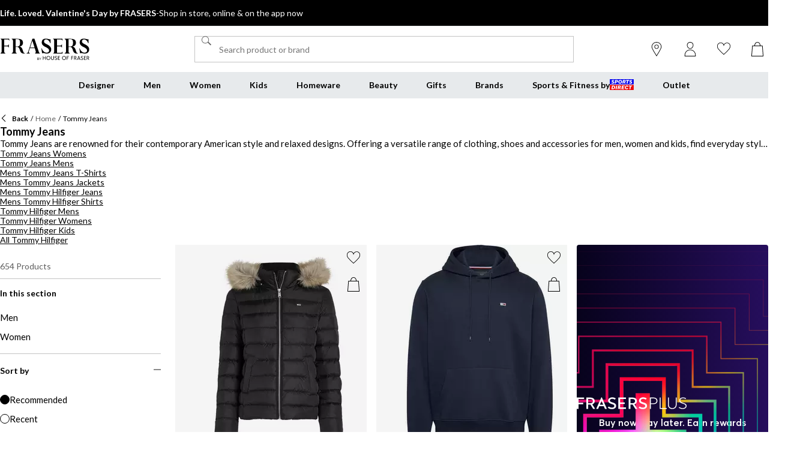

--- FILE ---
content_type: application/javascript; charset=utf-8
request_url: https://www.houseoffraser.co.uk/_next/static/chunks/app/%5Blocale%5D/%5Bplatform%5D/%5Bflags%5D/(with-cobrand)/%5BpageFlags%5D/%5BcoBrand%5D/product-list-page/layout-e6773bfadffa69fd.js
body_size: 10344
content:
try{!function(){var e="undefined"!=typeof window?window:"undefined"!=typeof global?global:"undefined"!=typeof globalThis?globalThis:"undefined"!=typeof self?self:{},t=(new e.Error).stack;t&&(e._sentryDebugIds=e._sentryDebugIds||{},e._sentryDebugIds[t]="28a3ab9b-9c36-40bb-9da5-8a1128c537f0",e._sentryDebugIdIdentifier="sentry-dbid-28a3ab9b-9c36-40bb-9da5-8a1128c537f0")}()}catch(e){}(self.webpackChunk_N_E=self.webpackChunk_N_E||[]).push([[8176],{972:(e,t,s)=>{"use strict";s.d(t,{UC:()=>Q,B8:()=>W,bL:()=>q,l9:()=>H});var r=s(68375),i=s(30617),o=s(67850),a=s(78979),l=s(4138),n=s(73837),d=s(44145),u=s(94261),c=s(60283),p=s(7487),_="rovingFocusGroup.onEntryFocus",h={bubbles:!1,cancelable:!0},g="RovingFocusGroup",[f,k,m]=(0,a.N)(g),[v,b]=(0,o.A)(g,[m]),[C,x]=v(g),w=r.forwardRef((e,t)=>(0,p.jsx)(f.Provider,{scope:e.__scopeRovingFocusGroup,children:(0,p.jsx)(f.Slot,{scope:e.__scopeRovingFocusGroup,children:(0,p.jsx)(y,{...e,ref:t})})}));w.displayName=g;var y=r.forwardRef((e,t)=>{let{__scopeRovingFocusGroup:s,orientation:o,loop:a=!1,dir:n,currentTabStopId:f,defaultCurrentTabStopId:m,onCurrentTabStopIdChange:v,onEntryFocus:b,preventScrollOnEntryFocus:x=!1,...w}=e,y=r.useRef(null),S=(0,l.s)(t,y),P=(0,c.jH)(n),[I,M]=(0,u.i)({prop:f,defaultProp:null!=m?m:null,onChange:v,caller:g}),[T,D]=r.useState(!1),A=function(e){let t=r.useRef(e);return r.useEffect(()=>{t.current=e}),r.useMemo(()=>(...e)=>t.current?.(...e),[])}(b),L=k(s),N=r.useRef(!1),[R,F]=r.useState(0);return r.useEffect(()=>{let e=y.current;if(e)return e.addEventListener(_,A),()=>e.removeEventListener(_,A)},[A]),(0,p.jsx)(C,{scope:s,orientation:o,dir:P,loop:a,currentTabStopId:I,onItemFocus:r.useCallback(e=>M(e),[M]),onItemShiftTab:r.useCallback(()=>D(!0),[]),onFocusableItemAdd:r.useCallback(()=>F(e=>e+1),[]),onFocusableItemRemove:r.useCallback(()=>F(e=>e-1),[]),children:(0,p.jsx)(d.sG.div,{tabIndex:T||0===R?-1:0,"data-orientation":o,...w,ref:S,style:{outline:"none",...e.style},onMouseDown:(0,i.m)(e.onMouseDown,()=>{N.current=!0}),onFocus:(0,i.m)(e.onFocus,e=>{let t=!N.current;if(e.target===e.currentTarget&&t&&!T){let t=new CustomEvent(_,h);if(e.currentTarget.dispatchEvent(t),!t.defaultPrevented){let e=L().filter(e=>e.focusable);j([e.find(e=>e.active),e.find(e=>e.id===I),...e].filter(Boolean).map(e=>e.ref.current),x)}}N.current=!1}),onBlur:(0,i.m)(e.onBlur,()=>D(!1))})})}),S="RovingFocusGroupItem",P=r.forwardRef((e,t)=>{let{__scopeRovingFocusGroup:s,focusable:o=!0,active:a=!1,tabStopId:l,children:u,...c}=e,_=(0,n.B)(),h=l||_,g=x(S,s),m=g.currentTabStopId===h,v=k(s),{onFocusableItemAdd:b,onFocusableItemRemove:C,currentTabStopId:w}=g;return r.useEffect(()=>{if(o)return b(),()=>C()},[o,b,C]),(0,p.jsx)(f.ItemSlot,{scope:s,id:h,focusable:o,active:a,children:(0,p.jsx)(d.sG.span,{tabIndex:m?0:-1,"data-orientation":g.orientation,...c,ref:t,onMouseDown:(0,i.m)(e.onMouseDown,e=>{o?g.onItemFocus(h):e.preventDefault()}),onFocus:(0,i.m)(e.onFocus,()=>g.onItemFocus(h)),onKeyDown:(0,i.m)(e.onKeyDown,e=>{if("Tab"===e.key&&e.shiftKey)return void g.onItemShiftTab();if(e.target!==e.currentTarget)return;let t=function(e,t,s){var r;let i=(r=e.key,"rtl"!==s?r:"ArrowLeft"===r?"ArrowRight":"ArrowRight"===r?"ArrowLeft":r);if(!("vertical"===t&&["ArrowLeft","ArrowRight"].includes(i))&&!("horizontal"===t&&["ArrowUp","ArrowDown"].includes(i)))return I[i]}(e,g.orientation,g.dir);if(void 0!==t){if(e.metaKey||e.ctrlKey||e.altKey||e.shiftKey)return;e.preventDefault();let s=v().filter(e=>e.focusable).map(e=>e.ref.current);if("last"===t)s.reverse();else if("prev"===t||"next"===t){"prev"===t&&s.reverse();let r=s.indexOf(e.currentTarget);s=g.loop?function(e,t){return e.map((s,r)=>e[(t+r)%e.length])}(s,r+1):s.slice(r+1)}setTimeout(()=>j(s))}}),children:"function"==typeof u?u({isCurrentTabStop:m,hasTabStop:null!=w}):u})})});P.displayName=S;var I={ArrowLeft:"prev",ArrowUp:"prev",ArrowRight:"next",ArrowDown:"next",PageUp:"first",Home:"first",PageDown:"last",End:"last"};function j(e){let t=arguments.length>1&&void 0!==arguments[1]&&arguments[1],s=document.activeElement;for(let r of e)if(r===s||(r.focus({preventScroll:t}),document.activeElement!==s))return}var M=s(69155),T="Tabs",[D,A]=(0,o.A)(T,[b]),L=b(),[N,R]=D(T),F=r.forwardRef((e,t)=>{let{__scopeTabs:s,value:r,onValueChange:i,defaultValue:o,orientation:a="horizontal",dir:l,activationMode:_="automatic",...h}=e,g=(0,c.jH)(l),[f,k]=(0,u.i)({prop:r,onChange:i,defaultProp:null!=o?o:"",caller:T});return(0,p.jsx)(N,{scope:s,baseId:(0,n.B)(),value:f,onValueChange:k,orientation:a,dir:g,activationMode:_,children:(0,p.jsx)(d.sG.div,{dir:g,"data-orientation":a,...h,ref:t})})});F.displayName=T;var B="TabsList",U=r.forwardRef((e,t)=>{let{__scopeTabs:s,loop:r=!0,...i}=e,o=R(B,s),a=L(s);return(0,p.jsx)(w,{asChild:!0,...a,orientation:o.orientation,dir:o.dir,loop:r,children:(0,p.jsx)(d.sG.div,{role:"tablist","aria-orientation":o.orientation,...i,ref:t})})});U.displayName=B;var V="TabsTrigger",O=r.forwardRef((e,t)=>{let{__scopeTabs:s,value:r,disabled:o=!1,...a}=e,l=R(V,s),n=L(s),u=z(l.baseId,r),c=K(l.baseId,r),_=r===l.value;return(0,p.jsx)(P,{asChild:!0,...n,focusable:!o,active:_,children:(0,p.jsx)(d.sG.button,{type:"button",role:"tab","aria-selected":_,"aria-controls":c,"data-state":_?"active":"inactive","data-disabled":o?"":void 0,disabled:o,id:u,...a,ref:t,onMouseDown:(0,i.m)(e.onMouseDown,e=>{o||0!==e.button||!1!==e.ctrlKey?e.preventDefault():l.onValueChange(r)}),onKeyDown:(0,i.m)(e.onKeyDown,e=>{[" ","Enter"].includes(e.key)&&l.onValueChange(r)}),onFocus:(0,i.m)(e.onFocus,()=>{let e="manual"!==l.activationMode;_||o||!e||l.onValueChange(r)})})})});O.displayName=V;var E="TabsContent",G=r.forwardRef((e,t)=>{let{__scopeTabs:s,value:i,forceMount:o,children:a,...l}=e,n=R(E,s),u=z(n.baseId,i),c=K(n.baseId,i),_=i===n.value,h=r.useRef(_);return r.useEffect(()=>{let e=requestAnimationFrame(()=>h.current=!1);return()=>cancelAnimationFrame(e)},[]),(0,p.jsx)(M.C,{present:o||_,children:s=>{let{present:r}=s;return(0,p.jsx)(d.sG.div,{"data-state":_?"active":"inactive","data-orientation":n.orientation,role:"tabpanel","aria-labelledby":u,hidden:!r,id:c,tabIndex:0,...l,ref:t,style:{...e.style,animationDuration:h.current?"0s":void 0},children:r&&a})}})});function z(e,t){return"".concat(e,"-trigger-").concat(t)}function K(e,t){return"".concat(e,"-content-").concat(t)}G.displayName=E;var q=F,W=U,H=O,Q=G},3709:e=>{e.exports={root:"ProductCarousel_root___PPXI",slide:"ProductCarousel_slide__8YKF_",slides:"ProductCarousel_slides__Cyuiq",skeletonImg:"ProductCarousel_skeletonImg__c_DIf",skeletonTextContainer:"ProductCarousel_skeletonTextContainer__m1OB3",productInfo:"ProductCarousel_productInfo__B6kMp",rootCard:"ProductCarousel_rootCard__UhW4o",indicator:"ProductCarousel_indicator__ERAHM"}},3796:(e,t,s)=>{"use strict";s.d(t,{U:()=>a});var r=s(20556),i=s(16847),o=s(93841);function a(e,t){return(0,i.t)({...e,enabled:!0,suspense:!0,throwOnError:o.R3,placeholderData:void 0},r.$,t)}},5644:(e,t,s)=>{Promise.resolve().then(s.bind(s,41558)),Promise.resolve().then(s.bind(s,20467)),Promise.resolve().then(s.t.bind(s,37235,23))},11690:e=>{e.exports={container:"Container_container__WyjjB",xl:"Container_xl__2fBsY",isFullWidthMobile:"Container_isFullWidthMobile__d37xF",padded:"Container_padded__EmEvx"}},11973:(e,t,s)=>{"use strict";s.d(t,{t:()=>r});let r=e=>"/"===e.charAt(0)?e:"/"+e},18501:(e,t,s)=>{"use strict";s.d(t,{ProductCarousel:()=>C,O:()=>x});var r=s(7487),i=s(31157),o=s(41217),a=s(52051),l=s(78858),n=s(1347),d=s(68375),u=s(88628),c=s(45283),p=s(14318),_=s(77461),h=s(42339),g=s(5885),f=s(79303),k=s(39597),m=s(45849),v=s(3709),b=s.n(v);let C=e=>{var t;let{className:s,alignSlides:o="left",products:a,slidesToShowDesktop:l=4,slidesToShowMobile:p=2,slidesSpacingDesktop:_=6,slidesSpacingMobile:g=2,gutterDesktop:f,gutterMobile:m,isLoading:v,title:C,hasPrice:w=!0,fullScrollbar:y=!1,hasCounteractMargins:S=!0,hasProductInfo:P,hasPurchaseButton:I,addOverlay:j,extraClasses:M,"data-testid":T,backgroundShade:D,showQuickBuyButtons:A,onClick:L}=e,{theme:N}=(0,i.f)(),R=C?u.OutlineSection:d.Fragment;return(0,r.jsx)(R,{children:(0,r.jsxs)("div",{className:(0,n.cx)(b().root,s),children:[C&&(0,r.jsx)(c.o,{component:u.OutlineHeading,variant:"heading4",children:C}),(0,r.jsx)(h.Carousel,{alignSlides:o,"data-testid":T,counteractMarginsDesktop:S,counteractMarginsMobile:S,gutterDesktop:f,gutterMobile:m,peepNextSlideDesktop:"none",showNavigationDesktop:!0,slidesToShowDesktop:l,slidesToShowMobile:p,slidesSpacingDesktop:null!=(t=({flannelspx:4,fraserspx:4})[N])?t:_,slidesSpacingMobile:g,extraClasses:{slides:y?b().slides:null==M?void 0:M.slides,slide:b().slide},backgroundColor:D,children:v?[,,,,,].map(e=>(0,r.jsxs)("div",{children:[(0,r.jsx)(k.E,{className:b().skeletonImg,variant:"rectangular"}),(0,r.jsxs)("div",{className:b().skeletonTextContainer,children:[(0,r.jsx)(k.E,{}),(0,r.jsx)(k.E,{}),(0,r.jsx)(k.E,{})]})]},"Skeleton-".concat(e))):a.map((e,t)=>(0,r.jsx)(x,{onClick:()=>null==L?void 0:L(e,t),product:e,hasPrice:w,hasProductInfo:P,hasPurchaseButton:I,addOverlay:j,showQuickBuyButtons:A},e.key))})]})})},x=e=>{var t;let{product:s,hasPrice:i,hasProductInfo:n,hasPurchaseButton:u,addOverlay:h,showQuickBuyButtons:k,onClick:v}=e,{t:C}=(0,l.Bd)(),[x,w]=(0,d.useState)(!1),[y,{isPending:S}]=(0,a.N)(),{openMenuPreview:P}=(0,p.useLayout)(),I=async(e,t)=>{if(e&&t)try{await y({type:"addLineItem",payload:{sku:e,quantity:t}}),P("cart"),w(!0)}catch(e){w(!1)}},j=(e=>(null!=e?e:[]).includes("EVoucher")||(null!=e?e:[]).includes("GIFT_CARD"))(s.productType),M=s.isFreeItem,T=(0,o.a)(s),D=!s.isGiftProduct&&(!!s.firstVariantSKU||k),A=null!=(t=s.firstVariantSKU)?t:s.key;return(0,r.jsxs)(r.Fragment,{children:[(0,r.jsxs)("div",{className:b().rootCard,children:[(0,r.jsx)(f.ProductCard,{onClick:v,product:s,hasPrice:i,hasStockMessage:!1,topRightSlot:D&&(0,r.jsx)(m.QuickBuyButtons,{attributes:{brand:s.brand},productKey:s.key,variantSku:A,productUrl:s.productUrl||"",isPersonalisationRequired:j,hideQuickButtons:M}),greyBackground:h}),n&&(0,r.jsxs)("div",{className:b().productInfo,children:[(0,r.jsxs)(c.o,{color:"black","data-testid":"product-color",variant:"body1","aria-hidden":"true",children:[C("colourDescription"),": ",s.color]}),(0,r.jsx)(c.o,{color:"black","data-testid":"product-size",variant:"body1","aria-hidden":"true",children:"GIFT_CARD"===s.productType?"".concat(C("amount"),": ").concat(s.size):C("productSize",{separator:":",productSize:s.size})}),(0,r.jsxs)(c.o,{color:"black","data-testid":"product-qty",variant:"body1","aria-hidden":"true",children:[C("qty"),": ",s.quantity]}),T&&(0,r.jsx)(c.o,{color:"sale","data-testid":"product-color",variant:"body1","aria-hidden":"true",children:T})]}),s.hasInsufficientStock&&(0,r.jsx)(g.C,{title:C("outOfStock"),className:b().indicator,variant:"error"})]}),u&&!s.hasInsufficientStock&&!j&&!M&&(0,r.jsx)(_.h,{isCartFetching:!1,isCartUpdating:S,isConfirmed:!0===x,isSelected:!0,isReorderable:!0,hasInsufficientStock:s.hasInsufficientStock,onClick:()=>I(null==s?void 0:s.firstVariantSKU,null==s?void 0:s.quantity)})]})}},20467:(e,t,s)=>{"use strict";s.d(t,{ExtraSkipLinks:()=>_,SkipLinks:()=>c});var r=s(7487),i=s(78858),o=s(68375),a=s(44299),l=s.n(a),n=s(42534);let d={navigation:{id:n.Z.NAVIGATION,translationKey:"skipLinkNavigation"},content:{id:n.Z.CONTENT,translationKey:"skipLinkContent"},products:{id:n.Z.PRODUCT_LIST,translationKey:"skipLinkProductList"},filters:{id:n.Z.FILTERS,translationKey:"skipLinkFilters"}},u=(0,o.createContext)({setSkipLinks:()=>{}}),c=e=>{let{children:t,linkTypes:s=["navigation","content"]}=e,[i,a]=(0,o.useState)((0,r.jsx)(p,{linkTypes:s}));return(0,r.jsxs)(u.Provider,{value:{setSkipLinks:a},children:[(0,r.jsx)("div",{role:"navigation","aria-label":"skip links navigation",className:l().root,children:i}),t]})},p=e=>{let{linkTypes:t}=e,{t:s}=(0,i.Bd)();return t.map(e=>{let{id:t,translationKey:i}=d[e];return(0,r.jsx)("a",{href:"#".concat(t),"data-testid":t,className:l().link,children:s(i)},t)})},_=e=>{let{linkTypes:t}=e,{setSkipLinks:s}=(0,o.useContext)(u);return(0,o.useLayoutEffect)(()=>{s((0,r.jsx)(p,{linkTypes:t}))},[t,s]),null}},29215:(e,t,s)=>{"use strict";s.d(t,{Ih:()=>d,sJ:()=>n,sz:()=>l});var r=s(11973),i=s(27140),o=s(75274),a=s(67669);let l=(e,t)=>{var s;return{brand:e.brand,currency:t,discountedPrice:e.discountedPrice?100*e.discountedPrice:0,firstVariantSKU:e.sizeVariants[0].variantId,image:e.image,isPriceSizeVariation:e.isPriceSizeVariation,key:e.key,largeImageSashUrl:e.largeImageSashUrl,name:e.nameWithoutBrand,price:100*e.price,frasersPlusPrice:e.frasersPlusPrice?100*e.frasersPlusPrice:void 0,productType:(null!=(s=e.productType)?s:[]).filter(i.m),productUrl:e.productUrl,sashName:e.sashName,sashUrl:e.sashUrl,sizeVariants:e.sizeVariants,smallImageSashUrl:e.smallImageSashUrl,textSashes:e.textSashes,sponsoredAdId:e.sponsoredAdId,isRollupProduct:e.isRollupProduct,rolledupProducts:e.rolledupProducts}},n=e=>{var t,s,l,n,d,u,c,p,_,h,g,f,k,m,v,b;return{brand:e.attributes.brand,currency:null==(t=e.firstVariant.price)?void 0:t.value.currency,discountedPrice:null==(s=e.firstVariant.price)?void 0:s.value.centAmount,firstVariantSKU:e.firstVariant.sku,image:null==(l=e.firstVariant.mainImage)?void 0:l.url,key:e.key,largeImageSashUrl:null==(n=e.firstVariant.attributes)?void 0:n.largeImageSashUrl,name:e.name,price:null!=(v=null==(d=e.firstVariant.ticketPrice)?void 0:d.value.centAmount)?v:0,frasersPlusPrice:null==(c=e.firstVariant.frasersPlusPrice)||null==(u=c.price)?void 0:u.value.centAmount,productUrl:(0,r.t)(null!=(b=null==(p=e.attributes)?void 0:p.url)?b:""),sashName:null==(_=e.firstVariant.attributes)?void 0:_.sashName,sashUrl:null==(h=e.firstVariant.attributes)?void 0:h.sashURL,sizeVariants:e.variants.filter(e=>e.isOnStock).map(e=>({description:e.size,variantId:e.sku})),smallImageSashUrl:null==(g=e.firstVariant.attributes)?void 0:g.smallImageSashUrl,textSashes:null==(f=e.firstVariant.attributes)?void 0:f.textSashes,isPriceSizeVariation:e.variants.filter(e=>{let{isOnStock:t}=e;return t}).filter((0,a.p)(e=>{let{price:t}=e;return null==t?void 0:t.value.centAmount})).length>1,cheapestInStockPrice:null==(m=(0,o.T)(e))||null==(k=m.price)?void 0:k.value.centAmount,productType:e.variants.map(e=>e.attributes.productType).filter(i.m),isGiftProduct:e.isGiftProduct}},d=e=>{var t,s,i,o,a,l,n,d,u;return{brand:e.brand||"",color:e.color,colourVariantId:null==(t=e.sku)?void 0:t.substring(0,8),currency:null==(s=e.price)?void 0:s.currency,discountedPrice:null==e||null==(i=e.discount)?void 0:i.centAmount,firstVariantSKU:e.sku,hasInsufficientStock:!e.isStockSufficient,image:e.imageUrl,key:null!=(l=e.productKey)?l:"",name:e.name,price:e.promotionCodes?null!=(n=null==e||null==(o=e.originalPrice)?void 0:o.centAmount)?n:0:null!=(d=null==(a=e.price)?void 0:a.centAmount)?d:0,productUrl:(0,r.t)(null!=(u=e.productUrl)?u:""),quantity:e.quantity,size:e.size,productType:e.productType,isFreeItem:e.isFreeItem,promotionCodes:e.promotionCodes,promotionType:e.promotionType}}},30017:e=>{e.exports={arrow:"ArrowButton_arrow__f6Vw4",icon:"ArrowButton_icon__RTXAL",right:"ArrowButton_right__yPqbR",left:"ArrowButton_left__l9M_C",raised:"ArrowButton_raised__4425a",small:"ArrowButton_small__6G2xI",withPaginationDesktop:"ArrowButton_withPaginationDesktop__KeOEV",withPaginationMobile:"ArrowButton_withPaginationMobile__5B6rV",hidden:"ArrowButton_hidden__Ihw7F"}},37235:e=>{e.exports={grid:"ProductListLayout_grid__s_dV3"}},39597:(e,t,s)=>{"use strict";s.d(t,{E:()=>n});var r=s(7487),i=s(1347),o=s(68375),a=s(3305),l=s.n(a);let n=(0,o.forwardRef)((e,t)=>{let{width:s,height:o,style:a,variant:n="text",className:d,children:u}=e;return(0,r.jsx)("span",{ref:t,className:(0,i.cx)(d,l().skeleton,"text"===n&&l().text,"circular"===n&&l().circular,"rounded"===n&&l().rounded),style:Object.assign(a||{},s?{width:s}:{},o?{height:o}:{}),"data-testid":"skeleton",children:u})});n.displayName="Skeleton"},40503:e=>{e.exports={container:"RecentlyViewed_container__aTkmn"}},41217:(e,t,s)=>{"use strict";s.d(t,{a:()=>l,wc:()=>a,y7:()=>o});let r={"Multibuy Offer":"promotionMultibuy",Bundle:"promotionBundle"},i=["GiftWithPurchase","FreeSamplesWithPurchase"],o=e=>r[e],a=e=>i.includes(e),l=e=>{if(e.promotionType&&"GiftWithPurchase"===e.promotionType)return e.promotionCodes?e.promotionCodes[0]:e.promotionType}},41558:(e,t,s)=>{"use strict";s.d(t,{RecentlyViewed:()=>C});var r=s(7487),i=s(31157),o=s(78858),a=s(1347),l=s(56916),n=s(18501),d=s(40503),u=s.n(d),c=s(77022),p=s(27140),_=s(18879),h=s(84800),g=s(15948),f=s(68375),k=s(29215);let m="recently_viewed_colour_codes",v=function(){let{colourCode:e,limit:t=10}=arguments.length>0&&void 0!==arguments[0]?arguments[0]:{},{currency:s,locale:r,storeKey:o}=(0,i.f)(),a=b(e,t),l={colourCodes:(0,f.useMemo)(()=>a.filter((t,s,r)=>r.findIndex(e=>e.startsWith(t.substring(0,5)))===s&&t.substring(0,5)!==(null==e?void 0:e.substring(0,5))),[a,e]),currency:s,locale:r,storeKey:o},{data:n=[],isLoading:d}=(0,h.I)({queryKey:["getProducts",l],queryFn:async()=>(0,c.G)(_.oH,l),select:e=>{var t;return null==(t=e.products)?void 0:t.filter(p.m).map(k.sJ)}});return{recentlyViewedProducts:n,isLoading:d}},b=function(e){let t=arguments.length>1&&void 0!==arguments[1]?arguments[1]:50,s=g.A.get(m),r=s?JSON.parse(s):[],i=e?[e,...r].reduce((e,t)=>e.includes(t)?e:[...e,t],[]).slice(0,t):r;return g.A.set(m,JSON.stringify(i),{expires:30}),i},C=e=>{let{product:t,limit:s,slidesToShowDesktop:i,slidesToShowMobile:o,withContainer:a,extraClasses:l}=e,{isLoading:n,recentlyViewedProducts:d}=v({colourCode:null==t?void 0:t.key,limit:s});return 0===d.length?null:(0,r.jsx)(x,{products:d,slidesToShowDesktop:i,slidesToShowMobile:o,isLoading:n,withContainer:a,extraClasses:l})},x=e=>{let{products:t,slidesToShowDesktop:s=5,slidesToShowMobile:d,isLoading:c,withContainer:p,extraClasses:_}=e,{theme:h}=(0,i.f)(),{t:g}=(0,o.Bd)(),f=p?l.m:"div";return(0,r.jsx)(f,{className:(0,a.cx)(p&&u().container),"data-testid":"recently-viewed",children:(0,r.jsx)(n.ProductCarousel,{addOverlay:"usc"!==h,"data-testid":"ProductCarouselBlock-gallery",extraClasses:_,fullScrollbar:!p,hasCounteractMargins:p,isLoading:c,title:g("recentlyViewed"),products:t,slidesToShowDesktop:s,slidesToShowMobile:d})})}},42339:(e,t,s)=>{"use strict";s.d(t,{Carousel:()=>k});var r=s(7487),i=s(52475),o=s(78858),a=s(1347),l=s(68375),n=s(81782),d=s(69309),u=s(57055),c=s.n(u),p=s(95180),_=s(30017),h=s.n(_);let g=e=>{let{type:t,onClick:s,hidden:i,size:l="large",variant:n="raised",withPaginationDesktop:d,withPaginationMobile:u,className:c}=e,{t:_}=(0,o.Bd)();return(0,r.jsx)("button",{"data-testid":"arrow-".concat(t),onClick:s,className:(0,a.cx)(h().arrow,c,i&&h().hidden,"small"===l&&h().small,"left"===t&&h().left,"right"===t&&h().right,"raised"===n&&h().raised,d&&h().withPaginationDesktop,u&&h().withPaginationMobile),"aria-label":_("left"===t?"previousSlide":"nextSlide"),title:_("left"===t?"previousSlide":"nextSlide"),children:(0,r.jsx)(p.I,{name:"left"===t?"arrowLeft":"arrowRight",className:h().icon})})};var f=s(65122);let k=(0,l.forwardRef)((e,t)=>{let{alignSlides:s="left",arrowLeftProps:u={},arrowRightProps:p={},arrowSize:_="large",arrowVariant:h="raised",carouselAriaLabel:k,children:v,counteractMarginsDesktop:b,counteractMarginsMobile:C,"data-testid":x,extraClasses:w,gutterDesktop:y,gutterMobile:S,hidePaginationDesktop:P,hidePaginationMobile:I,onCarouselUpdate:j,peepNextSlideDesktop:M="small",peepNextSlideMobile:T="small",showNavigationDesktop:D,showNavigationMobile:A,slidesSpacingDesktop:L=6,slidesSpacingMobile:N=L,slidesToScroll:R=1,slidesToShowDesktop:F,slidesToShowMobile:B,backgroundColor:U,className:V}=e,{t:O}=(0,o.Bd)(),E=(0,i.U)((0,d.B)("md-up")),G=(0,i.U)((0,d.B)("lg-up")),z=(0,i.U)((0,d.B)("xl-up")),{enabled:K}=(0,n.useFeatureConfig)("removeCarouselScrollbars"),{currentSlide:q,isLeftArrowHidden:W,isOverflowing:H,isRightArrowHidden:Q,numSlides:X,scrollToIndex:Z,scrollViewportLeft:J,scrollViewportRight:Y,setCurrentSlide:$,slideRefs:ee,slidesShowingOnDesktop:et,slidesShowingOnMobile:es,viewPortRef:er}=(e=>{let{onCarouselUpdate:t,slidesToScroll:s,slidesToShowDesktop:r,slidesToShowMobile:i,rootMargin:o,children:a}=e,n=(0,l.useMemo)(()=>new Set,[]),d=(0,l.useMemo)(()=>new Set,[]),u=(0,l.useRef)([]),c=(0,l.useRef)(null),p=(0,l.useRef)(0),[_,h]=(0,l.useState)(0),[g,k]=(0,l.useState)(!0),[m,v]=(0,l.useState)(!0),[b,C]=(0,l.useState)(!1),x=()=>u.current.filter(Boolean).length,w=x(),y=r||w,S=(0,l.useCallback)(()=>{let e=Math.min(...n);return isFinite(e)||(e=p.current),p.current=e,e},[n]),P=function(e){var t,s;let r=arguments.length>1&&void 0!==arguments[1]?arguments[1]:{alwaysScroll:!1};if(n.has(e)&&!r.alwaysScroll)return;let i=null==(t=u.current)?void 0:t[e],o=null==i?void 0:i.offsetLeft,a=c.current?parseFloat(getComputedStyle(c.current).paddingLeft):0;null==(s=c.current)||s.scrollTo({behavior:f.O?"instant":"smooth",left:o-a})};return(0,l.useEffect)(()=>{let e=/^((?!chrome|android).)*safari/i.test(navigator.userAgent)?"0px":o,s=new IntersectionObserver(e=>{e.forEach(e=>{var t;let s=parseInt(null!=(t=e.target.getAttribute("data-slide-index"))?t:"0",10);e.intersectionRatio>=.9?n.add(s):n.delete(s)});let s=S();k(0===s),v(n.has(x()-1)),t?t(s):h(s)},{root:c.current,threshold:.9,rootMargin:e}),r=new IntersectionObserver(e=>{e.forEach(e=>{var t;let s=parseInt(null!=(t=e.target.getAttribute("data-slide-index"))?t:"0",10);1===e.intersectionRatio?d.add(s):d.delete(s)}),C(d.size<x())},{root:c.current,threshold:.9,rootMargin:e});return u.current.forEach(e=>{e&&(s.observe(e),r.observe(e))}),()=>{s.disconnect(),r.disconnect()}},[a,S,n,t,o,d]),{currentSlide:_,isLeftArrowHidden:g,isOverflowing:b,isRightArrowHidden:m,numSlides:w,scrollToIndex:P,scrollViewportRight:()=>{P(Math.min(S()+s,w-1),{alwaysScroll:!0})},scrollViewportLeft:()=>{P(Math.max(S()-s,0),{alwaysScroll:!0})},setCurrentSlide:h,slideRefs:u,slidesShowingOnDesktop:y,slidesShowingOnMobile:i||y,viewPortRef:c}})({onCarouselUpdate:j,slidesToShowMobile:B,slidesToShowDesktop:F,slidesToScroll:R,rootMargin:(0,l.useMemo)(()=>z&&b?"0px -96px":G&&b?"0px -48px":E&&b?"0px -24px":!E&&C?"0px -16px":"0px",[b,C,E,G,z]),children:v});return(0,l.useImperativeHandle)(t,()=>({scrollToIndex:Z,currentSlide:q,setCurrentSlide:$,viewPortRef:er})),(0,r.jsxs)("div",{"data-testid":x||"carousel",className:(0,a.cx)(c().wrapper,null==w?void 0:w.carousel,C&&c().counteractMarginsMobile,b&&c().counteractMarginsDesktop,"center"===s&&c().alignSlidesCenter),role:"group","aria-label":k||O("carousel"),children:[(0,r.jsx)("div",{tabIndex:H?0:-1,role:"group","aria-atomic":"false","aria-live":"polite","data-testid":"slides",ref:er,className:(0,a.cx)(V,H&&c().allowScrolling,(K||P)&&c().hidePaginationDesktop,(K||I)&&c().hidePaginationMobile,S&&C&&c()["gutter-".concat(S,"-mobile")],y&&b&&c()["gutter-".concat(y,"-desktop")],"large"===M&&c().largePeepDesktop,"large"===T&&c().largePeepMobile,"small"===M&&(et>1?c().peepDesktop:c().smallPeepDesktop),"small"===T&&(es>1?c().peepMobile:c().smallPeepMobile),N&&c()["slides-spacing-".concat(N)],L&&c()["slides-spacing-".concat(L,"-desktop")],B&&c()["show-".concat(B,"-slides")],F&&c()["show-".concat(F,"-slides-desktop")],null==w?void 0:w.slides,m({backgroundColor:U})),children:l.Children.toArray(v).filter(e=>(0,l.isValidElement)(e)).map((e,t)=>(0,r.jsxs)("div",{ref:e=>{ee.current[t]=e},role:"group","aria-label":"".concat(t+1," / ").concat(X),"data-slide-index":t,className:(0,a.cx)(c().slide,q===t&&"active",null==w?void 0:w.slide,(!B||!F)&&c().autoFit),style:e.props.style,children:[0===t&&(0,r.jsx)("div",{className:c().selectikaShopTheLookPortal,id:"selectikaShopTheLookPortal"}),e]},t))}),(0,r.jsxs)("div",{className:(0,a.cx)(!D&&c().hideDesktop,!A&&c().hideMobile),children:[(0,r.jsx)(g,{type:"left",hidden:W,onClick:J,size:_,variant:h,withPaginationDesktop:!P,withPaginationMobile:!I,...u}),(0,r.jsx)(g,{type:"right",hidden:Q,onClick:Y,size:_,variant:h,withPaginationDesktop:!P,withPaginationMobile:!I,...p})]})]})});k.displayName="Carousel";let m=(0,a.F)([c().slides],{variants:{backgroundColor:{undefined:null,dark:c().dark,light:c().light,lightGrey:c().lightGrey,darkGrey:c().darkGrey}}})},42534:(e,t,s)=>{"use strict";s.d(t,{Z:()=>r});var r=function(e){return e.CONTENT="skip-link-main-content",e.NAVIGATION="skip-link-navigation",e.PRODUCT_LIST="skip-link-product-list",e.FILTERS="skip-link-filters",e}({})},44299:e=>{e.exports={body1:"SkipLinks_body1__Hlmed",body2:"SkipLinks_body2__bGpYA",caption:"SkipLinks_caption__tdPz_",footnote:"SkipLinks_footnote__V_9d_",heading1:"SkipLinks_heading1__vMNc1",heading2:"SkipLinks_heading2__QjvfU",input:"SkipLinks_input__3b7Ro",sash:"SkipLinks_sash___tDkI",subheading1:"SkipLinks_subheading1__R0_9n",subheading2:"SkipLinks_subheading2__JnGwl",root:"SkipLinks_root__nBRH0",link:"SkipLinks_link__dfFZJ"}},48817:e=>{e.exports={root:"AddToCartButton_root__7n_Mg",icon:"AddToCartButton_icon__ABZTH"}},56916:(e,t,s)=>{"use strict";s.d(t,{m:()=>l});var r=s(7487),i=s(1347),o=s(11690),a=s.n(o);let l=e=>{let{className:t,children:s,style:o,isFullWidthMobile:l=!1,xl:n=!1,padded:d=!1,"data-testid":u,...c}=e;return(0,r.jsx)("div",{style:o,className:(0,i.cx)(t,a().container,n&&a().xl,l&&a().isFullWidthMobile,d&&a().padded),"data-testid":u||"container",...c,children:s})}},57055:e=>{e.exports={wrapper:"Carousel_wrapper__GDo97",slides:"Carousel_slides__kLe2U",dark:"Carousel_dark__dieci",darkGrey:"Carousel_darkGrey__LvsOg",light:"Carousel_light__NFf0D",lightGrey:"Carousel_lightGrey__Yp8J_",allowScrolling:"Carousel_allowScrolling__sgVOD",smallPeepMobile:"Carousel_smallPeepMobile__A3fP0",peepMobile:"Carousel_peepMobile__C7FGv",largePeepMobile:"Carousel_largePeepMobile__Jokgu",smallPeepDesktop:"Carousel_smallPeepDesktop__QqfDt",peepDesktop:"Carousel_peepDesktop__Xt3bW",largePeepDesktop:"Carousel_largePeepDesktop__5Op1x",slide:"Carousel_slide__03AmD",hidePaginationMobile:"Carousel_hidePaginationMobile__g_qUf",hidePaginationDesktop:"Carousel_hidePaginationDesktop__koXXD",autoFit:"Carousel_autoFit__cTtdL",selectikaShopTheLookPortal:"Carousel_selectikaShopTheLookPortal__GfJ4X","slides-spacing-1":"Carousel_slides-spacing-1__S1YZe","slides-spacing-2":"Carousel_slides-spacing-2__szusH","slides-spacing-4":"Carousel_slides-spacing-4__CEKaX","slides-spacing-6":"Carousel_slides-spacing-6__ggMSP","slides-spacing-8":"Carousel_slides-spacing-8___N3dh","slides-spacing-10":"Carousel_slides-spacing-10__HhbAg",counteractMarginsDesktop:"Carousel_counteractMarginsDesktop__y0RYA",alignSlidesCenter:"Carousel_alignSlidesCenter__Y_kbj",counteractMarginsMobile:"Carousel_counteractMarginsMobile__XQN96","gutter-1-mobile":"Carousel_gutter-1-mobile__5WkO6","gutter-2-mobile":"Carousel_gutter-2-mobile__Z4Sjm","gutter-3-mobile":"Carousel_gutter-3-mobile__zbthA","gutter-4-mobile":"Carousel_gutter-4-mobile__DXUbc","gutter-5-mobile":"Carousel_gutter-5-mobile__Q6Rqd","slides-spacing-1-desktop":"Carousel_slides-spacing-1-desktop__BMQCE","slides-spacing-2-desktop":"Carousel_slides-spacing-2-desktop__8_otP","slides-spacing-4-desktop":"Carousel_slides-spacing-4-desktop__bbltt","slides-spacing-6-desktop":"Carousel_slides-spacing-6-desktop__WS6hZ","slides-spacing-8-desktop":"Carousel_slides-spacing-8-desktop__NZvhf","slides-spacing-10-desktop":"Carousel_slides-spacing-10-desktop__q_BXL","slides-spacing-22-desktop":"Carousel_slides-spacing-22-desktop__gesQW","slides-spacing-28-desktop":"Carousel_slides-spacing-28-desktop__qQXOB","show-1-slides":"Carousel_show-1-slides__Hy6wb","show-2-slides":"Carousel_show-2-slides__gggaj","show-3-slides":"Carousel_show-3-slides__xXQAG","show-4-slides":"Carousel_show-4-slides__jkAAI","show-5-slides":"Carousel_show-5-slides__gczOx","show-6-slides":"Carousel_show-6-slides__UWYmD","show-7-slides":"Carousel_show-7-slides__9U2xO","show-8-slides":"Carousel_show-8-slides__flxlp","show-1-slides-desktop":"Carousel_show-1-slides-desktop__3Ll54","show-2-slides-desktop":"Carousel_show-2-slides-desktop__08JXO","show-3-slides-desktop":"Carousel_show-3-slides-desktop__4W6Yr","show-4-slides-desktop":"Carousel_show-4-slides-desktop__66hyD","show-5-slides-desktop":"Carousel_show-5-slides-desktop__CTk3x","show-6-slides-desktop":"Carousel_show-6-slides-desktop__sIMiv","show-7-slides-desktop":"Carousel_show-7-slides-desktop__OinOj","show-8-slides-desktop":"Carousel_show-8-slides-desktop__6q8ce","gutter-1-desktop":"Carousel_gutter-1-desktop__QM3KL","gutter-2-desktop":"Carousel_gutter-2-desktop__tFvV_","gutter-3-desktop":"Carousel_gutter-3-desktop__llUFO","gutter-4-desktop":"Carousel_gutter-4-desktop__tOnkF","gutter-5-desktop":"Carousel_gutter-5-desktop__c_31h",hideMobile:"Carousel_hideMobile__WCxgW",hideDesktop:"Carousel_hideDesktop__CUPQU"}},77461:(e,t,s)=>{"use strict";s.d(t,{h:()=>d});var r=s(7487),i=s(78858),o=s(95180),a=s(81357),l=s(48817),n=s.n(l);let d=e=>{let{isCartUpdating:t,isConfirmed:s,isPreorderProduct:i,isReorderable:o,isSelected:l,isAlternativeVariantSelected:n,hasInsufficientStock:d,hasStoredAction:c,showOutOfStock:p,onClick:_}=e,h=d||p&&n;return(0,r.jsx)(a.m,{disabled:h,isLoading:t,isSelected:l,onClick:_,children:(0,r.jsx)(u,{hasInsufficientStock:d,hasStoredAction:c,isCartUpdating:t,isConfirmed:s,isPreorderProduct:i,isReorderable:o,isSelected:l,isAlternativeVariantSelected:null!=n&&n})})},u=e=>{let{hasInsufficientStock:t,hasStoredAction:s,isCartUpdating:a,isConfirmed:l,isPreorderProduct:d,isReorderable:u,isSelected:c,isAlternativeVariantSelected:p}=e,{t:_}=(0,i.Bd)();return a?(0,r.jsx)("span",{children:_("adding")}):l?(0,r.jsx)("div",{className:n().root,children:(0,r.jsxs)(r.Fragment,{children:[(0,r.jsx)(o.I,{className:n().icon,size:"inherit",name:"checkmark"}),(0,r.jsx)("span",{children:_("addedToBasket")})]})}):t||s&&p?(0,r.jsx)("span",{children:_("outOfStock")}):c?u?(0,r.jsx)("span",{children:_("buyAgain")}):(0,r.jsx)("span",{children:_(d?"preOrderNow":"addToBag")}):(0,r.jsx)("span",{children:_(d?"preOrderAddToBag":"selectSize")})}}},e=>{e.O(0,[1397,3394,4813,9094,4673,2735,4150,2182,2457,5630,6099,8154,8964,2255,7580,8088,5233,7771,5867,4938,4168,2752,6458,7358],()=>e(e.s=5644)),_N_E=e.O()}]);

--- FILE ---
content_type: application/javascript; charset=utf-8
request_url: https://www.houseoffraser.co.uk/_next/static/chunks/app/%5Blocale%5D/%5Bplatform%5D/%5Bflags%5D/(with-cobrand)/%5BpageFlags%5D/%5BcoBrand%5D/product-list-page/page-9b7975b5738d5934.js
body_size: 4610
content:
try{!function(){var e="undefined"!=typeof window?window:"undefined"!=typeof global?global:"undefined"!=typeof globalThis?globalThis:"undefined"!=typeof self?self:{},t=(new e.Error).stack;t&&(e._sentryDebugIds=e._sentryDebugIds||{},e._sentryDebugIds[t]="4ab401df-21dd-40ed-81cd-83065bda916f",e._sentryDebugIdIdentifier="sentry-dbid-4ab401df-21dd-40ed-81cd-83065bda916f")}()}catch(e){}(self.webpackChunk_N_E=self.webpackChunk_N_E||[]).push([[1927],{2135:(e,t,n)=>{"use strict";n.d(t,{N:()=>b,QuickLinks:()=>m});var i=n(7487),r=n(31157),a=n(1347),o=n(68375),s=n(96512),d=n(5356),l=n(21071),c=n(42339),_=n(75959),u=n.n(_);let m=e=>{let{counteractMarginsMobile:t=!1,counteractMarginsDesktop:n=!1,extraClasses:s,hidePaginationDesktop:l=!0,hidePaginationMobile:_=!0,quickLinks:m,variation:g="button",backgroundShade:k,isStacked:p=!1,roundOffImages:v=!1}=e,{theme:L}=(0,r.f)(),x=(0,d.useCoBrand)();g=p?"largeBadge":g;let B=(0,o.useMemo)(()=>{switch(g){case"badge":return{width:100,height:100};case"clubBadge":return{width:124,height:124};case"largeBadge":return{width:140,height:140};case"bigBrandLogo":return{width:160,height:90};case"mediumBrandLogo":return{width:133,height:75};case"smallBrandLogo":return{width:87,height:57};default:return{width:44,height:44}}},[g]),P=(0,o.useMemo)(()=>{switch(g){case"button":return{desktop:2,mobile:2};case"bigBrandLogo":return{desktop:28,mobile:8};case"mediumBrandLogo":case"smallBrandLogo":return{desktop:22,mobile:8};case"clubBadge":return{desktop:10,mobile:10};default:return{desktop:4,mobile:2}}},[g]),f=(0,o.useMemo)(()=>b(m),[m]);return(0,i.jsx)("div",{className:u().root,"data-testid":"quick-links",children:p?(0,i.jsx)("div",{className:u().stacked,children:f.map((e,t)=>(0,i.jsx)(h,{quickLink:e,extraClasses:s,variation:g,theme:L,coBrand:x,imageSize:B,isStacked:p,linkKey:t,roundOffImages:v},t))}):(0,i.jsx)(c.Carousel,{extraClasses:{slides:(0,a.cx)(null===u()||void 0===u()?void 0:u().slides,"clubBadge"===g&&u().clubBadge)},counteractMarginsMobile:t,counteractMarginsDesktop:n,hidePaginationDesktop:l,hidePaginationMobile:_,showNavigationDesktop:!0,slidesSpacingMobile:P.mobile,slidesSpacingDesktop:P.desktop,backgroundColor:k,arrowRightProps:{className:u().arrow},arrowLeftProps:{className:u().arrow},children:f.map((e,t)=>(0,i.jsx)(h,{quickLink:e,extraClasses:s,variation:g,theme:L,coBrand:x,imageSize:B,isStacked:p,linkKey:t,roundOffImages:v},t))})})},b=e=>{let t=[];for(let i of e){var n;i&&t.push({text:i.text,sale:"sale"in i?i.sale:void 0,bold:"bold"in i?i.bold:void 0,image:"image"in i?(null==(n=i.svg)?void 0:n.image)||i.image:void 0,pageLink:i.pageLink,onClick:i.onClick,active:i.active})}return t},h=e=>{let{quickLink:t,extraClasses:n,variation:r,theme:d,coBrand:c,imageSize:_,isStacked:m,linkKey:b,roundOffImages:h}=e,{active:p,image:v,onClick:L,pageLink:x,sale:B,bold:P,text:f,svg:M}=t,y=!["studio","flannels"].includes(d),w=(0,o.useMemo)(()=>{switch(r){case"clubBadge":case"bigBrandLogo":case"mediumBrandLogo":case"smallBrandLogo":return"contain";default:return"cover"}},[r]);return(0,i.jsxs)(l.AmplienceLinkButton,{className:(0,a.cx)(g({variation:r}),p&&u().isActive,null==n?void 0:n.button,h&&u().roundedOffImages,P&&u().bold,m&&b>7&&u().hiddenMobile,m&&b>9&&u().hiddenDesktop),link:x,isEditorial:y,onClick:L,variant:"button"===r?B?"sale":"frasersplus"===c&&0===b?"primary":"secondary":"tertiary",children:[v&&(0,i.jsx)(s.Image,{alt:null==x?void 0:x.linkText,className:(0,a.cx)(k({variation:r}),h&&u().roundedMask),"data-testid":"quicklink-img",imageRatioDesktop:m||"clubBadge"===r?"photo":"square",src:(null==M?void 0:M.image)||v,width:_.width,height:_.height,objectFit:w}),(0,i.jsx)("div",{className:(0,a.cx)(u().text,v&&u().textWithImage),children:(null==x?void 0:x.linkText)||f})]},(null==x?void 0:x.url)||b)},g=(0,a.F)(u().button,{variants:{variation:{undefined:null,button:null,badge:u().badge,largeBadge:u().largeBadge,clubBadge:u().clubBadge,smallBrandLogo:u().smallBrandLogo,mediumBrandLogo:u().mediumBrandLogo,bigBrandLogo:u().bigBrandLogo}}}),k=(0,a.F)(u().image,{variants:{variation:{undefined:null,button:null,badge:u().badge,largeBadge:u().largeBadge,clubBadge:u().clubBadge,smallBrandLogo:u().smallBrandLogo,mediumBrandLogo:u().mediumBrandLogo,bigBrandLogo:u().bigBrandLogo}}})},2668:(e,t,n)=>{"use strict";n.d(t,{L:()=>a});var i=n(736),r=n(68375);let a=e=>{let[t,n]=(0,r.useState)(0),[a,o]=(0,r.useState)(0),[s,d]=(0,r.useState)(0),[l,c]=(0,r.useState)(0);return(0,r.useEffect)(()=>{let t=new(window.ResizeObserver||i.tb)(e=>{n(e[0].contentRect.width),o(e[0].contentRect.height),d(e[0].target.scrollHeight),c(e[0].target.scrollWidth)}),r=new MutationObserver(()=>{e.current&&(n(e.current.clientWidth),o(e.current.clientHeight),d(e.current.scrollHeight),c(e.current.scrollWidth))});return e.current&&t.observe(e.current),e.current&&r.observe(e.current,{childList:!0,subtree:!0}),()=>{t.disconnect(),r.disconnect()}},[e]),{width:t,height:a,scrollHeight:s,scrollWidth:l}}},5356:(e,t,n)=>{"use strict";n.d(t,{CoBrandContext:()=>a,CoBrandProvider:()=>o,useCoBrand:()=>s});var i=n(7487),r=n(68375);let a=(0,r.createContext)(void 0),o=e=>{let{children:t,coBrand:n}=e;return(0,i.jsx)(a.Provider,{value:n,children:t})},s=()=>(0,r.useContext)(a)},16889:e=>{e.exports={banner:"BrandBanner_banner__EYVuI",image:"BrandBanner_image__lvhZ7",dior:"BrandBanner_dior__yZwUe",sportsdirect:"BrandBanner_sportsdirect__YQ153",flannels:"BrandBanner_flannels__2OH2x",louboutin:"BrandBanner_louboutin__fKcy8",chanel:"BrandBanner_chanel__pOy_q",evanscycles:"BrandBanner_evanscycles__qpE2W",game:"BrandBanner_game__zbZpa"}},20416:e=>{e.exports={body1:"PLPReadMore_body1__77Ug2",body2:"PLPReadMore_body2__AZo6F",caption:"PLPReadMore_caption__yDCTc",footnote:"PLPReadMore_footnote__uF4Ci",heading1:"PLPReadMore_heading1__0_Zip",heading2:"PLPReadMore_heading2___BZi2",input:"PLPReadMore_input__p62sj",sash:"PLPReadMore_sash__Kv8yc",subheading1:"PLPReadMore_subheading1__a8WTY",subheading2:"PLPReadMore_subheading2__464Yh",text:"PLPReadMore_text__cyWpP",lineClamp:"PLPReadMore_lineClamp___nFUm",readMoreOrLessButton:"PLPReadMore_readMoreOrLessButton__c7rQX",center:"PLPReadMore_center__7hyta",flexContainer:"PLPReadMore_flexContainer__VdlYH",quicklinksHide:"PLPReadMore_quicklinksHide__sWZRJ",button:"PLPReadMore_button__nMi_8"}},34710:(e,t,n)=>{Promise.resolve().then(n.bind(n,89502)),Promise.resolve().then(n.bind(n,11243)),Promise.resolve().then(n.bind(n,71523)),Promise.resolve().then(n.bind(n,5546)),Promise.resolve().then(n.bind(n,96512)),Promise.resolve().then(n.bind(n,31722)),Promise.resolve().then(n.bind(n,88628)),Promise.resolve().then(n.bind(n,46113)),Promise.resolve().then(n.bind(n,78084)),Promise.resolve().then(n.bind(n,81782)),Promise.resolve().then(n.bind(n,27823)),Promise.resolve().then(n.t.bind(n,16889,23)),Promise.resolve().then(n.bind(n,78920)),Promise.resolve().then(n.bind(n,2135)),Promise.resolve().then(n.bind(n,37615)),Promise.resolve().then(n.bind(n,13805)),Promise.resolve().then(n.bind(n,94589)),Promise.resolve().then(n.t.bind(n,65939,23)),Promise.resolve().then(n.t.bind(n,41503,23)),Promise.resolve().then(n.t.bind(n,58937,23)),Promise.resolve().then(n.bind(n,65199)),Promise.resolve().then(n.t.bind(n,47380,23)),Promise.resolve().then(n.t.bind(n,69103,23)),Promise.resolve().then(n.bind(n,82266)),Promise.resolve().then(n.t.bind(n,82504,23)),Promise.resolve().then(n.t.bind(n,23084,23)),Promise.resolve().then(n.bind(n,50092)),Promise.resolve().then(n.bind(n,17056)),Promise.resolve().then(n.t.bind(n,51325,23))},42938:e=>{e.exports={body1:"ReadMore_body1__8Gogd",body2:"ReadMore_body2__bu_2m",caption:"ReadMore_caption__Zn59N",footnote:"ReadMore_footnote__icAom",heading1:"ReadMore_heading1__KlmJz",heading2:"ReadMore_heading2__iJwqc",input:"ReadMore_input__kwvJI",sash:"ReadMore_sash__CHelx",subheading1:"ReadMore_subheading1__Cu_5b",subheading2:"ReadMore_subheading2__riRs4",text:"ReadMore_text__RoIPw",lineClamp:"ReadMore_lineClamp__rCHJc",button:"ReadMore_button__Z_FJQ",center:"ReadMore_center__XL1yu",buttonWrapper:"ReadMore_buttonWrapper__h8Ec6",oneline:"ReadMore_oneline__5qB11",flexContainer:"ReadMore_flexContainer__Y9vwq"}},46113:(e,t,n)=>{"use strict";n.d(t,{PLPReadMore:()=>h});var i=n(7487),r=n(78858),a=n(1347),o=n(68375),s=n(2135),d=n(38691),l=n(31722);let c={replace(e){if(e instanceof d.Hg){let t=e.children;if("a"!==e.name)return(0,i.jsx)(i.Fragment,{children:(0,d.zd)(t,c)});{let{href:n}=(0,d.$5)(e.attribs);return n&&"string"==typeof n?(0,i.jsx)(l.Link,{href:n,children:(0,d.zd)(t,c)}):(0,i.jsx)(i.Fragment,{children:(0,d.zd)(t,c)})}}},trim:!0},_=e=>{let{content:t}=e;return(0,d.Ay)(t,c)};var u=n(47098),m=n(20416),b=n.n(m);let h=e=>{let{numLinesDesktop:t,numLinesMobile:n,content:r,links:d,path:l,textAlign:c,className:u}=e,[m,h]=(0,o.useState)(!0);(0,o.useEffect)(()=>{h(!0)},[l]);let p=k(d),v=0!==p.length&&void 0!==p;return r&&" "!==r||v?(0,i.jsxs)(i.Fragment,{children:[(0,i.jsx)(g,{numLinesDesktop:t,numLinesMobile:n,isCollapsed:m,setIsCollapsed:h,className:u,textAlign:c,hasQuickLinks:v,children:(0,i.jsx)(_,{content:r})}),d&&d.length>0&&(0,i.jsx)("div",{className:(0,a.cx)(m&&b().quicklinksHide),children:(0,i.jsx)(s.QuickLinks,{hidePaginationDesktop:!0,counteractMarginsMobile:!0,counteractMarginsDesktop:!1,extraClasses:{button:b().button},quickLinks:p},l)})]}):null},g=e=>{let{children:t,numLinesMobile:n=0,numLinesDesktop:s=0,className:d,textAlign:l,isCollapsed:c,setIsCollapsed:_,hasQuickLinks:m}=e,{t:h}=(0,r.Bd)(),g=m||!!t,k=(0,o.useRef)(null);return(0,i.jsxs)("div",{className:(0,a.cx)(c&&1===n&&1===s&&b().flexContainer),children:[(0,i.jsxs)("div",{ref:k,className:(0,a.cx)(b().text,c&&b().lineClamp,d),style:{"--lines-to-clamp-mobile":n,"--lines-to-clamp-desktop":s},children:[t,!c&&g&&(0,i.jsx)(u.Button,{className:(0,a.cx)(b().readMoreOrLessButton,"center"===l&&b().center),"test-id":"read-more-or-less-button",isEditorial:!0,isInline:!0,onClick:()=>_(!c),variant:"tertiary",children:h("readLess")})]}),c&&g&&(0,i.jsx)(u.Button,{className:(0,a.cx)(b().readMoreOrLessButton,"center"===l&&b().center),"test-id":"read-more-or-less-button",isEditorial:!0,isInline:!0,onClick:()=>_(!c),variant:"tertiary",children:h("readMore")})]})},k=e=>(null==e?void 0:e.filter(e=>!!(null==e?void 0:e.url)&&!!(null==e?void 0:e.linkText)).map(e=>({pageLink:e,image:"",sale:!1})))||[]},47380:e=>{e.exports={root:"ProductListViewHeaderFallback_root__7384u",text:"ProductListViewHeaderFallback_text___uLuV"}},51325:e=>{e.exports={root:"ProductListViewRecommendations_root__e5PH_"}},51329:e=>{e.exports={root:"Breadcrumbs_root__Q2DvM",backText:"Breadcrumbs_backText__1_DV6",link:"Breadcrumbs_link__ioJ9e",button:"Breadcrumbs_button___TSCg",chevron:"Breadcrumbs_chevron__Gx_Tz",divider:"Breadcrumbs_divider__ejgVS"}},69103:e=>{e.exports={root:"ProductListViewHeader_root__0NlqN",withBrandBanner:"ProductListViewHeader_withBrandBanner__eSwHa",text:"ProductListViewHeader_text__N8D_B"}},75959:e=>{e.exports={root:"QuickLinks_root__NJyyk",button:"QuickLinks_button__UI_qU",isActive:"QuickLinks_isActive__wzQK2",bold:"QuickLinks_bold__yz3pn",badge:"QuickLinks_badge__npnx_",largeBadge:"QuickLinks_largeBadge__RJkt2",clubBadge:"QuickLinks_clubBadge__9ElP4",bigBrandLogo:"QuickLinks_bigBrandLogo__FKa7Y",mediumBrandLogo:"QuickLinks_mediumBrandLogo__IzXSm",smallBrandLogo:"QuickLinks_smallBrandLogo__w8Dak",image:"QuickLinks_image__NkRTS",roundedMask:"QuickLinks_roundedMask__G4Eh1",arrow:"QuickLinks_arrow__6HUEz",stacked:"QuickLinks_stacked__uhYG_",roundedOffImages:"QuickLinks_roundedOffImages__Uy_KS",text:"QuickLinks_text__TmwxA",hiddenMobile:"QuickLinks_hiddenMobile__hHl6A",hiddenDesktop:"QuickLinks_hiddenDesktop__lU3LD",slides:"QuickLinks_slides__GLcaz",textWithImage:"QuickLinks_textWithImage__wKbz5"}},78084:(e,t,n)=>{"use strict";n.d(t,{ReadMore:()=>_});var i=n(7487),r=n(2668),a=n(78858),o=n(1347),s=n(68375),d=n(47098),l=n(42938),c=n.n(l);let _=e=>{let{children:t,numLinesMobile:n=0,numLinesDesktop:l=0,className:_,textAlign:u}=e,{t:m}=(0,a.Bd)(),[b,h]=(0,s.useState)(!0),g=(0,s.useRef)(null),{scrollHeight:k,height:p}=(0,r.L)(g),v=k>p||!b,L=1===n&&1===l;return(0,s.useEffect)(()=>{h(!0)},[t]),(0,i.jsxs)("div",{className:(0,o.cx)(b&&L&&c().flexContainer),children:[(0,i.jsx)("div",{ref:g,className:(0,o.cx)(c().text,b&&c().lineClamp,_),style:{"--lines-to-clamp-mobile":n,"--lines-to-clamp-desktop":l},children:t}),v?(0,i.jsx)("div",{className:(0,o.cx)(c().buttonWrapper,b&&L&&c().oneline),children:(0,i.jsx)(d.Button,{className:(0,o.cx)(c().button,"center"===u&&c().center),isEditorial:!0,onClick:()=>h(!b),variant:"tertiary",children:m(b?"readMore":"readLess")})}):null]})}},78920:(e,t,n)=>{"use strict";n.d(t,{Breadcrumbs:()=>u});var i=n(7487),r=n(78858),a=n(68375),o=n(95180),s=n(31722),d=n(45283),l=n(51329),c=n.n(l);let _=e=>{let{breadcrumbs:t}=e,{t:n}=(0,r.Bd)();return(0,i.jsx)("script",{"data-testid":"breadcrumb-list-schema",type:"application/ld+json",dangerouslySetInnerHTML:{__html:JSON.stringify({"@context":"https://schema.org","@type":"BreadcrumbList",itemListElement:[{"@type":"ListItem",position:0,item:{"@id":"/",name:n("home")}},...t.map((e,t)=>({"@type":"ListItem",position:t+1,item:{"@id":e.path,name:e.name}}))]})}})},u=e=>{let{breadcrumbs:t}=e,{t:n}=(0,r.Bd)(),l=[{name:n("home"),path:"/"},...t];return(0,i.jsxs)(d.o,{className:c().root,component:"div",variant:"footnote",children:[(0,i.jsx)(_,{breadcrumbs:t}),(0,i.jsxs)("button",{className:c().button,onClick:()=>{history.back()},children:[(0,i.jsx)(o.I,{name:"chevronLeft",size:"extraSmall",className:c().chevron}),(0,i.jsx)(d.o,{className:c().backText,component:"span",variant:"footnote",fontWeight:"bold",children:n("back")})]}),l.map((e,t)=>{let{name:n,path:r}=e;return(0,i.jsxs)(a.Fragment,{children:[(0,i.jsx)("span",{className:c().divider,children:"/"}),(0,i.jsx)(s.Link,{href:t<l.length-1?r:"",className:c().link,children:n})]},"".concat(n,"-").concat(r))})]})}}},e=>{e.O(0,[2735,9094,3394,6504,4813,4673,2182,2457,7280,4150,5630,6099,5595,8281,4589,1872,2255,7580,8088,3851,5233,8719,7722,206,7771,5867,4938,4168,415,5964,2752,6458,7358],()=>e(e.s=34710)),_N_E=e.O()}]);

--- FILE ---
content_type: application/javascript
request_url: https://www.houseoffraser.co.uk/4S-vzDQQ2TeWS5z9Bw/EkuYrGuiX1YwwLOi/CQYoAg/YmEPR/SoiUw0C
body_size: 169935
content:
(function(){if(typeof Array.prototype.entries!=='function'){Object.defineProperty(Array.prototype,'entries',{value:function(){var index=0;const array=this;return {next:function(){if(index<array.length){return {value:[index,array[index++]],done:false};}else{return {done:true};}},[Symbol.iterator]:function(){return this;}};},writable:true,configurable:true});}}());(function(){QQ();JcD();RYD();var V4=function(){return Bv.apply(this,[V8,arguments]);};var bk=function(){return NQ["window"]["navigator"]["userAgent"]["replace"](/\\|"/g,'');};var Cc=function(G3,AX){return G3<=AX;};var s2=function bY(Ss,Fc){'use strict';var A3=bY;switch(Ss){case Up:{RZ.push(YY);var XY;return XY=NQ[J2()[cz(NW)](TY,Xc,rp)][AV()[r3(OR)](RM,B3)],RZ.pop(),XY;}break;case w7:{RZ.push(rW);var wG;return wG=T4(typeof NQ[AV()[r3(g4)].apply(null,[c8,FZ])][tZ()[pR(PR)].call(null,M4,fZ,SJ)],AV()[r3(q1)](xK,LG))||T4(typeof NQ[AV()[r3(g4)](c8,FZ)][tZ()[pR(k1)](CR,GX,Fj)],T4(typeof AV()[r3(WZ)],Uq('',[][[]]))?AV()[r3(RX)](hv,NG):AV()[r3(q1)].apply(null,[xK,LG]))||T4(typeof NQ[kW(typeof AV()[r3(Z3)],'undefined')?AV()[r3(g4)].apply(null,[c8,FZ]):AV()[r3(RX)](SX,XR)][T4(typeof J2()[cz(qW)],Uq([],[][[]]))?J2()[cz(VR)].call(null,k3,gq,GZ):J2()[cz(qW)](T,Cz,F3)],AV()[r3(q1)](xK,LG)),RZ.pop(),wG;}break;case PA:{RZ.push(ZY);try{var xY=RZ.length;var EV=nq([]);var kG=Uq(NQ[ZG()[n2(QY)](rz,pY,jX,TZ,k4)](NQ[AV()[r3(g4)].apply(null,[kA,FZ])][tZ()[pR(Wq)](Y4,DX,lk)]),wm(NQ[ZG()[n2(QY)](rz,pY,sq,LZ,k4)](NQ[T4(typeof AV()[r3(CR)],'undefined')?AV()[r3(RX)](LY,tv):AV()[r3(g4)].apply(null,[kA,FZ])][Y3()[U3(vq)](nq(FY),IY,UV,W3,w4)]),Qs[FY]));kG+=Uq(wm(NQ[ZG()[n2(QY)].apply(null,[rz,pY,jX,G4,k4])](NQ[AV()[r3(g4)].apply(null,[kA,FZ])][J2()[cz(sq)](LD,P3,mZ)]),Qs[YZ]),wm(NQ[T4(typeof ZG()[n2(KZ)],'undefined')?ZG()[n2(HZ)].call(null,dX,hz,Oz,NW,rq):ZG()[n2(QY)].apply(null,[rz,pY,W4,nq(nq(zV)),k4])](NQ[AV()[r3(g4)](kA,FZ)][Zv()[j3(q1)](w4,Pm,Ys,Lv,YW)]),bv));kG+=Uq(wm(NQ[ZG()[n2(QY)].call(null,rz,pY,DR,lV,k4)](NQ[AV()[r3(g4)].call(null,kA,FZ)][J2()[cz(VX)](K3,D1,Ev)]),rp),wm(NQ[ZG()[n2(QY)](rz,pY,vq,IY,k4)](NQ[T4(typeof AV()[r3(ls)],'undefined')?AV()[r3(RX)](Pv,RW):AV()[r3(g4)](kA,FZ)][T4(typeof tZ()[pR(Tz)],Uq('',[][[]]))?tZ()[pR(FY)].call(null,nq({}),K2,VV):tZ()[pR(wV)](nq(zV),UV,sV)]),Qs[DR]));kG+=Uq(wm(NQ[T4(typeof ZG()[n2(ZV)],'undefined')?ZG()[n2(HZ)](kV,PZ,qZ,lG,dW):ZG()[n2(QY)](rz,pY,kq,lV,k4)](NQ[AV()[r3(g4)](kA,FZ)][kW(typeof lv()[Wz(OW)],Uq(J2()[cz(ls)].apply(null,[nZ,Az,rp]),[][[]]))?lv()[Wz(ls)](gV,J4,zZ,LZ,M4):lv()[Wz(IY)](B4,EX,tY,AZ,BZ)]),RX),wm(NQ[T4(typeof ZG()[n2(ls)],Uq(J2()[cz(ls)](nZ,Az,cv),[][[]]))?ZG()[n2(HZ)].apply(null,[N1,nR,Gs,nq([]),tp]):ZG()[n2(QY)](rz,pY,VY,nq(FY),k4)](NQ[AV()[r3(g4)].apply(null,[kA,FZ])][Y3()[U3(YZ)].apply(null,[YW,As,Bz,sq,gV])]),k4));kG+=Uq(wm(NQ[kW(typeof ZG()[n2(IY)],'undefined')?ZG()[n2(QY)].call(null,rz,pY,p2,BG,k4):ZG()[n2(HZ)](DV,qZ,Ev,nq(zV),vW)](NQ[AV()[r3(g4)].apply(null,[kA,FZ])][J2()[cz(J4)].call(null,ZZ,nV,Ys)]),ls),wm(NQ[ZG()[n2(QY)](rz,pY,dR,zV,k4)](NQ[AV()[r3(g4)](kA,FZ)][T4(typeof tZ()[pR(sq)],'undefined')?tZ()[pR(FY)].call(null,EX,Yc,ZR):tZ()[pR(gk)].call(null,LG,Bc,JY)]),OW));kG+=Uq(wm(NQ[ZG()[n2(QY)](rz,pY,Y4,G4,k4)](NQ[AV()[r3(g4)](kA,FZ)][AV()[r3(PR)].apply(null,[sh,Vs])]),g4),wm(NQ[ZG()[n2(QY)](rz,pY,Tz,M4,k4)](NQ[AV()[r3(g4)](kA,FZ)][I3()[AW(g3)](c6,Ov)]),lV));kG+=Uq(wm(NQ[ZG()[n2(QY)](rz,pY,DY,W3,k4)](NQ[AV()[r3(g4)](kA,FZ)][J2()[cz(pq)](x3,Tq,CW)]),IY),wm(NQ[ZG()[n2(QY)].call(null,rz,pY,HZ,nq(nq({})),k4)](NQ[AV()[r3(g4)].call(null,kA,FZ)][J2()[cz(W3)].apply(null,[MR,Eq,W4])]),ZV));kG+=Uq(wm(NQ[ZG()[n2(QY)](rz,pY,VY,Tz,k4)](NQ[T4(typeof AV()[r3(Bz)],Uq([],[][[]]))?AV()[r3(RX)](pY,Ic):AV()[r3(g4)](kA,FZ)][J2()[cz(cG)](kR,k4,nq(FY))]),xZ),wm(NQ[ZG()[n2(QY)].apply(null,[rz,pY,P3,k1,k4])](NQ[T4(typeof AV()[r3(kq)],'undefined')?AV()[r3(RX)](vR,Wc):AV()[r3(g4)](kA,FZ)][I3()[AW(rz)](wT,zZ)]),KZ));kG+=Uq(wm(NQ[ZG()[n2(QY)].call(null,rz,pY,CW,Ys,k4)](NQ[AV()[r3(g4)].call(null,kA,FZ)][I3()[AW(xn)](kD,Az)]),Qs[Y4]),wm(NQ[kW(typeof ZG()[n2(YZ)],Uq(J2()[cz(ls)](nZ,Az,nq(nq([]))),[][[]]))?ZG()[n2(QY)].apply(null,[rz,pY,M4,UC,k4]):ZG()[n2(HZ)](xn,TS,rp,nq(nq(FY)),YC)](NQ[AV()[r3(g4)](kA,FZ)][J2()[cz(p2)](sI,bx,GZ)]),Bz));kG+=Uq(wm(NQ[ZG()[n2(QY)].call(null,rz,pY,qW,W3,k4)](NQ[AV()[r3(g4)].call(null,kA,FZ)][ZG()[n2(Bz)](G9,gV,cG,KF,QY)]),q1),wm(NQ[ZG()[n2(QY)].apply(null,[rz,pY,zd,nq(nq(zV)),k4])](NQ[AV()[r3(g4)](kA,FZ)][Zv()[j3(vq)](gV,zV,ls,YZ,OW)]),Qs[vq]));kG+=Uq(wm(NQ[ZG()[n2(QY)](rz,pY,F3,CR,k4)](NQ[AV()[r3(g4)](kA,FZ)][Y3()[U3(DR)](k4,qH,DR,kq,gV)]),YZ),wm(NQ[ZG()[n2(QY)].call(null,rz,pY,BG,zV,k4)](NQ[AV()[r3(g4)].call(null,kA,FZ)][tZ()[pR(Z3)](p2,dR,Tf)]),DR));kG+=Uq(wm(NQ[ZG()[n2(QY)].apply(null,[rz,pY,zd,Bz,k4])](NQ[AV()[r3(g4)].apply(null,[kA,FZ])][lv()[Wz(OW)].apply(null,[gV,ls,Hf,nq(nq(zV)),GZ])]),Y4),wm(NQ[ZG()[n2(QY)](rz,pY,VY,nq([]),k4)](NQ[AV()[r3(g4)].call(null,kA,FZ)][kW(typeof Y3()[U3(Bz)],Uq(J2()[cz(ls)].call(null,nZ,Az,qb),[][[]]))?Y3()[U3(Y4)](P3,Nb,DR,LG,gV):Y3()[U3(k4)](nq([]),Sn,RH,P3,GB)]),AZ));kG+=Uq(wm(NQ[ZG()[n2(QY)](rz,pY,RX,nq(FY),k4)](NQ[AV()[r3(g4)].apply(null,[kA,FZ])][Y3()[U3(AZ)].apply(null,[FY,O0,OW,zV,m9])]),df),wm(NQ[T4(typeof ZG()[n2(AZ)],Uq(J2()[cz(ls)](nZ,Az,WZ),[][[]]))?ZG()[n2(HZ)](GF,Nd,wV,OW,hd):ZG()[n2(QY)].call(null,rz,pY,BG,nq({}),k4)](NQ[AV()[r3(g4)](kA,FZ)][I3()[AW(NW)](SY,ls)]),Qs[AZ]));kG+=Uq(wm(NQ[ZG()[n2(QY)](rz,pY,VX,P3,k4)](NQ[AV()[r3(g4)](kA,FZ)][J2()[cz(Qd)](p4,WT,wV)]),kq),wm(NQ[T4(typeof ZG()[n2(DR)],Uq([],[][[]]))?ZG()[n2(HZ)](rH,OF,xZ,Eq,Dr):ZG()[n2(QY)].call(null,rz,pY,OR,LG,k4)](NQ[AV()[r3(g4)].call(null,kA,FZ)][kW(typeof J2()[cz(cv)],Uq('',[][[]]))?J2()[cz(GS)](YB,dR,nq(nq([]))):J2()[cz(VR)].apply(null,[n5,xx,mZ])]),GZ));kG+=Uq(wm(NQ[ZG()[n2(QY)].apply(null,[rz,pY,k1,NW,k4])](NQ[AV()[r3(g4)](kA,FZ)][tZ()[pR(WZ)](df,Vs,lL)]),dR),wm(NQ[ZG()[n2(QY)](rz,pY,M4,nq(nq(FY)),k4)](NQ[AV()[r3(g4)](kA,FZ)][tZ()[pR(QF)](VY,ZT,JV)]),Qs[df]));kG+=Uq(wm(NQ[ZG()[n2(QY)](rz,pY,LZ,cv,k4)](NQ[AV()[r3(g4)](kA,FZ)][tZ()[pR(DE)](lV,lV,zX)]),TZ),wm(NQ[kW(typeof ZG()[n2(RX)],Uq([],[][[]]))?ZG()[n2(QY)].call(null,rz,pY,G4,Ev,k4):ZG()[n2(HZ)](Et,vT,CW,Wq,KT)](NQ[AV()[r3(g4)](kA,FZ)][kW(typeof I3()[AW(CW)],Uq('',[][[]]))?I3()[AW(ZT)].call(null,Rq,Jb):I3()[AW(rp)].apply(null,[tH,GZ])]),KF));kG+=Uq(Uq(wm(NQ[ZG()[n2(QY)](rz,pY,zf,nq(nq(FY)),k4)](NQ[J2()[cz(OW)].call(null,zL,Gf,Oz)][kW(typeof J2()[cz(I0)],Uq('',[][[]]))?J2()[cz(lG)](zk,N1,LZ):J2()[cz(VR)].apply(null,[GE,tb,DE])]),UV),wm(NQ[ZG()[n2(QY)](rz,pY,Nb,nq(nq(FY)),k4)](NQ[AV()[r3(g4)].apply(null,[kA,FZ])][tZ()[pR(qW)].call(null,nq([]),SS,rC)]),Lv)),wm(NQ[T4(typeof ZG()[n2(xZ)],Uq([],[][[]]))?ZG()[n2(HZ)].apply(null,[J0,J5,CT,Ev,At]):ZG()[n2(QY)].call(null,rz,pY,mZ,YW,k4)](NQ[AV()[r3(g4)].apply(null,[kA,FZ])][Zv()[j3(YZ)].call(null,gH,tE,IY,bv,DR)]),kV));var Cr;return Cr=kG[J2()[cz(Nb)](SW,J4,rz)](),RZ.pop(),Cr;}catch(Bd){RZ.splice(E9(xY,FY),Infinity,ZY);var VF;return VF=tZ()[pR(ls)](xn,VV,Cs),RZ.pop(),VF;}RZ.pop();}break;case Y7:{var Wb=Fc[MA];RZ.push(Vr);var XB=NQ[I3()[AW(KZ)](Pb,Qb)](Wb);var xC=[];for(var M5 in XB)xC[J2()[cz(bv)].call(null,Pn,CE,nq(FY))](M5);xC[I3()[AW(M0)].call(null,Wx,df)]();var xT;return xT=function Gb(){RZ.push(E0);for(;xC[AV()[r3(zV)].apply(null,[fz,NW])];){var SH=xC[J2()[cz(DY)].apply(null,[Cn,k1,nq([])])]();if(tf(SH,XB)){var rS;return Gb[I3()[AW(q1)](fV,zf)]=SH,Gb[AV()[r3(VV)](Td,N1)]=nq(FY),RZ.pop(),rS=Gb,rS;}}Gb[AV()[r3(VV)](Td,N1)]=nq(zV);var jS;return RZ.pop(),jS=Gb,jS;},RZ.pop(),xT;}break;case tw:{RZ.push(lf);var wx;return wx=nq(nq(NQ[AV()[r3(g4)](MW,FZ)][J2()[cz(Tz)].call(null,rq,xE,GZ)])),RZ.pop(),wx;}break;case nD:{var Ct=Fc[MA];var WB=Fc[KQ];RZ.push(hH);if(Tn(typeof NQ[J2()[cz(OW)].apply(null,[hR,Gf,GZ])][tZ()[pR(Tz)](k1,HT,Us)],I3()[AW(Bz)].call(null,Kk,kV))){NQ[J2()[cz(OW)](hR,Gf,lG)][tZ()[pR(Tz)](G4,HT,Us)]=J2()[cz(ls)](MW,Az,mZ)[Y3()[U3(bv)](cv,pq,RX,rT,Sz)](Ct,T4(typeof I3()[AW(QF)],Uq('',[][[]]))?I3()[AW(rp)](vE,Jt):I3()[AW(df)](tq,rz))[Y3()[U3(bv)](LG,pq,RX,CW,Sz)](WB,T4(typeof I3()[AW(QF)],Uq([],[][[]]))?I3()[AW(rp)](Vn,YF):I3()[AW(k1)](Lm,PS));}RZ.pop();}break;case kN:{RZ.push(g3);var cb;return cb=new (NQ[Zv()[j3(KZ)](xE,ME,VV,rp,CR)])()[T4(typeof Ft()[n0(xZ)],Uq(T4(typeof J2()[cz(k4)],Uq([],[][[]]))?J2()[cz(VR)](IS,sn,df):J2()[cz(ls)].call(null,dW,Az,DE),[][[]]))?Ft()[n0(xZ)](lG,Wx,pE,ZR):Ft()[n0(QY)].call(null,Qd,Bz,Mx,cH)](),RZ.pop(),cb;}break;case BI:{RZ.push(Qd);try{var Ix=RZ.length;var Qx=nq(KQ);var lb;return lb=nq(nq(NQ[AV()[r3(g4)](FC,FZ)][FT()[xb(vq)].call(null,zf,UF,IY,k4,Wq,nq(nq([])))])),RZ.pop(),lb;}catch(n1){RZ.splice(E9(Ix,FY),Infinity,Qd);var Jn;return RZ.pop(),Jn=nq([]),Jn;}RZ.pop();}break;case hw:{RZ.push(Yf);this[AV()[r3(VV)](cB,N1)]=nq(zV);var FE=this[Ft()[n0(ls)].call(null,cG,g4,[wE,FY],Yd)][zV][lv()[Wz(rp)](b0,DY,If,AZ,g4)];if(T4(tZ()[pR(LZ)].call(null,nq({}),c5,Yt),FE[J2()[cz(Lv)](rt,RB,nq(nq({})))]))throw FE[lv()[Wz(bv)](jn,zf,LG,W3,bv)];var ZS;return ZS=this[J2()[cz(Bc)].call(null,JR,Bf,ZT)],RZ.pop(),ZS;}break;case jN:{RZ.push(IE);try{var mE=RZ.length;var q5=nq(KQ);var dr;return dr=nq(nq(NQ[T4(typeof AV()[r3(YW)],Uq('',[][[]]))?AV()[r3(RX)].call(null,Eq,nZ):AV()[r3(g4)](IG,FZ)][AV()[r3(ZT)](Uk,Mx)])),RZ.pop(),dr;}catch(pT){RZ.splice(E9(mE,FY),Infinity,IE);var xt;return RZ.pop(),xt=nq(nq(MA)),xt;}RZ.pop();}break;case gM:{RZ.push(jL);var MB=J2()[cz(Nf)](pk,g4,qb);var wt=T4(typeof AV()[r3(df)],Uq([],[][[]]))?AV()[r3(RX)].call(null,xn,Rf):AV()[r3(Qd)].apply(null,[Fm,wF]);for(var jE=zV;I5(jE,Jb);jE++)MB+=wt[tZ()[pR(lV)](UV,PS,Ws)](NQ[tZ()[pR(IY)].call(null,W3,p9,w3)][ZG()[n2(KZ)](AZ,TS,KF,UV,VR)](sb(NQ[T4(typeof tZ()[pR(Z3)],Uq([],[][[]]))?tZ()[pR(FY)](gk,Hf,v0):tZ()[pR(IY)](P3,p9,w3)][Y3()[U3(QY)](ZT,C0,RX,wV,qx)](),wt[AV()[r3(zV)].call(null,OG,NW)])));var dC;return RZ.pop(),dC=MB,dC;}break;case xA:{var RS=Fc[MA];var hB=Fc[KQ];var WC;var wn;RZ.push(fS);var WE;var zt;var Ab=I3()[AW(M4)](Mf,bv);var C5=RS[AV()[r3(DR)](zz,GC)](Ab);for(zt=zV;I5(zt,C5[AV()[r3(zV)].apply(null,[BY,NW])]);zt++){WC=Xx(w0(l0(hB,ls),Qs[VR]),C5[AV()[r3(zV)].apply(null,[BY,NW])]);hB*=Qs[RX];hB&=Qs[k4];hB+=Qs[ls];hB&=Xp[I3()[AW(kq)](Vt,gk)]();wn=Xx(w0(l0(hB,Xp[I3()[AW(GZ)].call(null,FW,UF)]()),Qs[VR]),C5[AV()[r3(zV)](BY,NW)]);hB*=Qs[RX];hB&=Qs[k4];hB+=Qs[ls];hB&=Qs[OW];WE=C5[WC];C5[WC]=C5[wn];C5[wn]=WE;}var B5;return B5=C5[J2()[cz(YZ)](JR,DY,wV)](Ab),RZ.pop(),B5;}break;case jD:{var W5=Fc[MA];RZ.push(DF);var DL=W5[tZ()[pR(sr)](rp,TZ,PT)][I3()[AW(Eq)](lT,QF)];if(DL){var Q0=DL[kW(typeof J2()[cz(pq)],'undefined')?J2()[cz(Nb)](Ms,J4,OR):J2()[cz(VR)].call(null,qd,sn,nq(nq(FY)))]();var z9;return RZ.pop(),z9=Q0,z9;}else{var j0;return j0=kW(typeof ZG()[n2(df)],'undefined')?ZG()[n2(q1)].call(null,q4,rf,CW,RX,HZ):ZG()[n2(HZ)](Rb,RB,Bz,M4,sH),RZ.pop(),j0;}RZ.pop();}break;case VN:{RZ.push(Bt);var K9=nq({});try{var Cd=RZ.length;var N5=nq(nq(MA));if(NQ[AV()[r3(g4)](Im,FZ)][FT()[xb(vq)].apply(null,[lV,UT,IY,Oz,Wq,F3])]){NQ[kW(typeof AV()[r3(qb)],Uq('',[][[]]))?AV()[r3(g4)](Im,FZ):AV()[r3(RX)](ZR,bx)][FT()[xb(vq)].apply(null,[sr,UT,IY,nq(nq(zV)),Wq,ZF])][tZ()[pR(lH)].apply(null,[nq(nq([])),Oz,lc])](ZG()[n2(vq)](qb,jd,TZ,rz,VR),ZG()[n2(YZ)](AS,RF,QY,lV,rp));NQ[AV()[r3(g4)](Im,FZ)][kW(typeof FT()[xb(bv)],'undefined')?FT()[xb(vq)].call(null,wF,UT,IY,DE,Wq,nq(zV)):FT()[xb(FY)](AZ,Cn,Yr,vq,VL,DY)][I3()[AW(cG)](DW,vB)](ZG()[n2(vq)](qb,jd,UC,kV,VR));K9=nq(nq([]));}}catch(gt){RZ.splice(E9(Cd,FY),Infinity,Bt);}var R9;return RZ.pop(),R9=K9,R9;}break;case CI:{var q9=Fc[MA];var pF=Fc[KQ];RZ.push(bb);if(nq(X5(q9,pF))){throw new (NQ[J2()[cz(Bz)](j4,Vs,sr)])(I3()[AW(Wq)](ss,LC));}RZ.pop();}break;case k6:{var Wd=Fc[MA];var Eb;RZ.push(JT);return Eb=nq(nq(Wd[tZ()[pR(sr)].call(null,p2,TZ,l9)]))&&nq(nq(Wd[kW(typeof tZ()[pR(VR)],Uq([],[][[]]))?tZ()[pR(sr)].call(null,W3,TZ,l9):tZ()[pR(FY)](zV,zx,j5)][Ft()[n0(vq)](VY,k4,I9,NS)]))&&Wd[tZ()[pR(sr)].apply(null,[GZ,TZ,l9])][kW(typeof Ft()[n0(OW)],Uq([],[][[]]))?Ft()[n0(vq)](GS,k4,I9,NS):Ft()[n0(xZ)](VR,UT,O0,Ad)][zV]&&T4(Wd[tZ()[pR(sr)].call(null,nq({}),TZ,l9)][Ft()[n0(vq)].apply(null,[RX,k4,I9,NS])][Qs[HZ]][J2()[cz(Nb)].apply(null,[zs,J4,PR])](),kW(typeof J2()[cz(BG)],Uq('',[][[]]))?J2()[cz(Vs)](z2,M4,GZ):J2()[cz(VR)](RX,Pn,wV))?tZ()[pR(k4)](Tz,cC,hd):tZ()[pR(ls)].call(null,Z3,VV,PW),RZ.pop(),Eb;}break;case p6:{var Kf=Fc[MA];var GT=Fc[KQ];RZ.push(gf);var W9;return W9=Uq(NQ[tZ()[pR(IY)].call(null,Gs,p9,Q3)][kW(typeof ZG()[n2(OW)],Uq([],[][[]]))?ZG()[n2(KZ)].call(null,AZ,VT,Z3,qW,VR):ZG()[n2(HZ)](cF,x0,DR,AZ,vn)](sb(NQ[tZ()[pR(IY)](EX,p9,Q3)][Y3()[U3(QY)](kV,C0,RX,UC,ET)](),Uq(E9(GT,Kf),FY))),Kf),RZ.pop(),W9;}break;case nO:{RZ.push(J4);var rx=[AV()[r3(G4)](NF,Sx),J2()[cz(wV)].call(null,wZ,cG,PR),T4(typeof AV()[r3(zV)],Uq([],[][[]]))?AV()[r3(RX)].call(null,Ub,R5):AV()[r3(qZ)](zr,QF),T4(typeof tZ()[pR(CT)],Uq([],[][[]]))?tZ()[pR(FY)](VY,AF,Sr):tZ()[pR(qZ)](nq(nq([])),cG,IE),I3()[AW(ZF)].apply(null,[pn,TL]),FT()[xb(Bz)](k1,nt,kq,CW,Px,sq),AV()[r3(g3)](Ed,xZ),kW(typeof AV()[r3(F3)],Uq([],[][[]]))?AV()[r3(rz)](Sn,AB):AV()[r3(RX)](kt,WT),I3()[AW(sr)].call(null,ML,Oz),tZ()[pR(g3)].call(null,Tz,LS,Hr),tZ()[pR(rz)].apply(null,[Gf,xZ,BG]),T4(typeof Ft()[n0(RX)],Uq([],[][[]]))?Ft()[n0(xZ)](CW,VY,qB,TT):Ft()[n0(q1)](EX,Bz,dR,jC),AV()[r3(xn)](C1,vq),Zv()[j3(Bz)].call(null,KT,zE,TZ,CR,kq),kW(typeof I3()[AW(k4)],Uq([],[][[]]))?I3()[AW(OR)].call(null,pf,GS):I3()[AW(rp)](W0,c0),I3()[AW(I0)].apply(null,[tS,jC]),I3()[AW(G4)](Rf,Gf),tZ()[pR(xn)](PR,F3,k3),tZ()[pR(NW)].call(null,ZF,Bn,pt),kW(typeof J2()[cz(CT)],Uq('',[][[]]))?J2()[cz(gk)](Jr,AB,nq({})):J2()[cz(VR)](dR,jn,KZ),kW(typeof J2()[cz(Oz)],Uq([],[][[]]))?J2()[cz(Z3)](OH,WZ,wV):J2()[cz(VR)].call(null,Qr,x0,xn),AV()[r3(NW)](r1,vE),I3()[AW(qZ)](t4,hn),J2()[cz(WZ)].apply(null,[Yd,OW,kq]),J2()[cz(QF)](pE,PR,I0),FT()[xb(q1)](W4,sB,Y4,nq(nq([])),sd,nq([])),tZ()[pR(ZT)](xZ,sq,KS)];if(f9(typeof NQ[tZ()[pR(sr)](ZF,TZ,Wr)][T4(typeof Ft()[n0(q1)],Uq([],[][[]]))?Ft()[n0(xZ)].apply(null,[GS,Ad,dX,Qr]):Ft()[n0(vq)](GC,k4,I9,Jb)],I3()[AW(Bz)].apply(null,[YE,kV]))){var nf;return RZ.pop(),nf=null,nf;}var On=rx[AV()[r3(zV)].apply(null,[Dv,NW])];var gd=J2()[cz(ls)](RB,Az,M0);for(var fL=zV;I5(fL,On);fL++){var WF=rx[fL];if(kW(NQ[tZ()[pR(sr)](P3,TZ,Wr)][Ft()[n0(vq)](P3,k4,I9,Jb)][WF],undefined)){gd=J2()[cz(ls)].call(null,RB,Az,df)[Y3()[U3(bv)].apply(null,[Tz,pq,RX,TZ,tT])](gd,J2()[cz(DE)](hF,gB,nq({})))[Y3()[U3(bv)].call(null,KF,pq,RX,I0,tT)](fL);}}var Ur;return RZ.pop(),Ur=gd,Ur;}break;case DD:{var F0=Fc[MA];RZ.push(sV);var gb=J2()[cz(RT)].call(null,fv,kb,nq({}));var st=J2()[cz(RT)](fv,kb,Z3);if(F0[J2()[cz(OW)].apply(null,[HY,Gf,nq([])])]){var FL=F0[J2()[cz(OW)].apply(null,[HY,Gf,qW])][AV()[r3(GS)](D3,LZ)](FT()[xb(AZ)].call(null,Y4,zm,RX,nq(nq(zV)),CR,qW));var H5=FL[Zv()[j3(M4)](CK,J4,kq,g4,Lv)](kW(typeof tZ()[pR(Qd)],Uq('',[][[]]))?tZ()[pR(vE)].apply(null,[M0,Sn,Mv]):tZ()[pR(FY)](sq,BT,lS));if(H5){var jr=H5[J2()[cz(C1)](f3,OS,Oz)](tZ()[pR(HT)].apply(null,[qZ,YW,U1]));if(jr){gb=H5[tZ()[pR(mt)](P3,g3,N4)](jr[I3()[AW(GS)].apply(null,[P2,BG])]);st=H5[tZ()[pR(mt)].apply(null,[nq([]),g3,N4])](jr[I3()[AW(lG)].apply(null,[FW,nt])]);}}}var A5;return A5=wr(mO,[Ft()[n0(df)](pq,lV,Nf,PY),gb,kW(typeof tZ()[pR(P3)],Uq([],[][[]]))?tZ()[pR(hf)](Wq,vB,X4):tZ()[pR(FY)].call(null,W4,kC,jX),st]),RZ.pop(),A5;}break;case lA:{var cS=Fc[MA];RZ.push(W4);if(kW(typeof NQ[J2()[cz(ZV)](DH,DX,zd)],T4(typeof I3()[AW(C1)],Uq([],[][[]]))?I3()[AW(rp)](v9,xr):I3()[AW(Bz)].apply(null,[fb,kV]))&&Tn(cS[NQ[J2()[cz(ZV)].call(null,DH,DX,FY)][kW(typeof AV()[r3(ls)],'undefined')?AV()[r3(LZ)].apply(null,[qC,VX]):AV()[r3(RX)].call(null,Hd,Ar)]],null)||Tn(cS[J2()[cz(F3)](NL,cC,nq(FY))],null)){var d0;return d0=NQ[AV()[r3(IY)].call(null,Hr,YS)][T4(typeof AV()[r3(CR)],Uq([],[][[]]))?AV()[r3(RX)].apply(null,[B3,NL]):AV()[r3(p2)].apply(null,[qK,wd])](cS),RZ.pop(),d0;}RZ.pop();}break;case ZQ:{var A9=Fc[MA];RZ.push(zb);if(kW(typeof A9,J2()[cz(KZ)](sh,rT,nq(FY)))){var T5;return T5=J2()[cz(ls)](bC,Az,nq(nq(FY))),RZ.pop(),T5;}var nb;return nb=A9[T4(typeof J2()[cz(UC)],Uq('',[][[]]))?J2()[cz(VR)].apply(null,[Cx,VT,pq]):J2()[cz(UC)].apply(null,[ET,pq,rp])](new (NQ[I3()[AW(cv)].apply(null,[Jc,W3])])(tZ()[pR(GC)].call(null,YW,RT,xV),AV()[r3(GC)](g2,gn)),tZ()[pR(Bc)].call(null,nq(FY),dE,Ns))[J2()[cz(UC)].apply(null,[ET,pq,AZ])](new (NQ[I3()[AW(cv)](Jc,W3)])(kW(typeof J2()[cz(CW)],'undefined')?J2()[cz(ZF)](rn,Lv,qW):J2()[cz(VR)](ht,k5,nq(nq({}))),AV()[r3(GC)].apply(null,[g2,gn])),I3()[AW(Nb)].call(null,mq,Qd))[J2()[cz(UC)].apply(null,[ET,pq,Oz])](new (NQ[kW(typeof I3()[AW(KZ)],Uq('',[][[]]))?I3()[AW(cv)](Jc,W3):I3()[AW(rp)](rE,DR)])(J2()[cz(sr)](DH,If,UC),T4(typeof AV()[r3(KF)],Uq([],[][[]]))?AV()[r3(RX)].call(null,Fn,ZL):AV()[r3(GC)](g2,gn)),J2()[cz(OR)](Xs,UV,nq(nq({}))))[J2()[cz(UC)](ET,pq,Wq)](new (NQ[I3()[AW(cv)](Jc,W3)])(tZ()[pR(CR)](YZ,c9,lZ),AV()[r3(GC)](g2,gn)),J2()[cz(I0)](Ck,xn,TZ))[J2()[cz(UC)].apply(null,[ET,pq,nq([])])](new (NQ[T4(typeof I3()[AW(UV)],'undefined')?I3()[AW(rp)].apply(null,[cx,ES]):I3()[AW(cv)](Jc,W3)])(J2()[cz(G4)](Xs,NW,vq),AV()[r3(GC)](g2,gn)),kW(typeof Ft()[n0(KZ)],Uq(kW(typeof J2()[cz(OW)],Uq('',[][[]]))?J2()[cz(ls)](bC,Az,zd):J2()[cz(VR)](Ln,qT,cv),[][[]]))?Ft()[n0(lV)](zf,HZ,wE,F5):Ft()[n0(xZ)](IY,Yc,WH,J4))[J2()[cz(UC)].apply(null,[ET,pq,CT])](new (NQ[I3()[AW(cv)](Jc,W3)])(Ft()[n0(ZV)](OR,rp,GS,KB),kW(typeof AV()[r3(bv)],Uq([],[][[]]))?AV()[r3(GC)](g2,gn):AV()[r3(RX)](XF,Hr)),T4(typeof AV()[r3(AZ)],'undefined')?AV()[r3(RX)](RB,Ff):AV()[r3(Bc)](EK,zf))[J2()[cz(UC)].apply(null,[ET,pq,Oz])](new (NQ[kW(typeof I3()[AW(ZF)],Uq('',[][[]]))?I3()[AW(cv)].call(null,Jc,W3):I3()[AW(rp)](Tq,KC)])(AV()[r3(CR)].apply(null,[Mq,LC]),T4(typeof AV()[r3(VV)],Uq('',[][[]]))?AV()[r3(RX)](fS,lt):AV()[r3(GC)](g2,gn)),J2()[cz(qZ)](S1,RT,Bc))[kW(typeof J2()[cz(rp)],Uq([],[][[]]))?J2()[cz(UC)].call(null,ET,pq,FY):J2()[cz(VR)].apply(null,[sB,F5,ZF])](new (NQ[I3()[AW(cv)].call(null,Jc,W3)])(J2()[cz(g3)](Nv,EX,k1),T4(typeof AV()[r3(HZ)],Uq([],[][[]]))?AV()[r3(RX)](rb,vC):AV()[r3(GC)](g2,gn)),J2()[cz(rz)](nz,sq,CT))[tZ()[pR(DY)](lG,jX,Bs)](zV,B3),RZ.pop(),nb;}break;case x7:{var Q5=Fc[MA];var Dd=Fc[KQ];RZ.push(MF);var vF=Dd[I3()[AW(J4)](EC,lG)];var P5=Dd[tZ()[pR(wF)](nq(nq([])),sr,XH)];var P0=Dd[T4(typeof J2()[cz(g4)],Uq([],[][[]]))?J2()[cz(VR)](Tt,b5,lH):J2()[cz(B9)](K2,jC,nq(nq([])))];var Sb=Dd[tZ()[pR(qb)].apply(null,[nq(nq([])),TL,Md])];var qL=Dd[AV()[r3(VX)].call(null,YH,If)];var FH=Dd[tZ()[pR(BG)](nq(nq(FY)),Ov,f4)];var LH=Dd[kW(typeof AV()[r3(LG)],Uq([],[][[]]))?AV()[r3(Z3)](bd,ZV):AV()[r3(RX)](XH,n9)];var kE=Dd[AV()[r3(J4)](lR,Ys)];var U5;return U5=(kW(typeof J2()[cz(UV)],Uq([],[][[]]))?J2()[cz(ls)](TE,Az,zf):J2()[cz(VR)](OR,B1,LG))[T4(typeof Y3()[U3(Bz)],Uq(J2()[cz(ls)](TE,Az,nq(nq(zV))),[][[]]))?Y3()[U3(k4)](WZ,TZ,F9,df,wf):Y3()[U3(bv)].apply(null,[ZF,pq,RX,ls,K2])](Q5)[Y3()[U3(bv)](Lv,pq,RX,F3,K2)](vF,J2()[cz(DE)](Sm,gB,Lv))[Y3()[U3(bv)](nq(nq([])),pq,RX,ZT,K2)](P5,J2()[cz(DE)].apply(null,[Sm,gB,Oz]))[Y3()[U3(bv)].call(null,YW,pq,RX,qW,K2)](P0,kW(typeof J2()[cz(OR)],Uq([],[][[]]))?J2()[cz(DE)](Sm,gB,qb):J2()[cz(VR)](sq,IB,nq([])))[T4(typeof Y3()[U3(Y4)],Uq([],[][[]]))?Y3()[U3(k4)].call(null,Ev,DB,mn,xn,Kt):Y3()[U3(bv)](k4,pq,RX,CW,K2)](Sb,J2()[cz(DE)](Sm,gB,k4))[Y3()[U3(bv)].call(null,lV,pq,RX,Bz,K2)](qL,J2()[cz(DE)](Sm,gB,GS))[T4(typeof Y3()[U3(kq)],Uq([],[][[]]))?Y3()[U3(k4)].call(null,VX,hf,xn,PR,Ot):Y3()[U3(bv)].call(null,UV,pq,RX,Tz,K2)](FH,J2()[cz(DE)](Sm,gB,YW))[Y3()[U3(bv)].apply(null,[J4,pq,RX,wV,K2])](LH,J2()[cz(DE)](Sm,gB,pq))[Y3()[U3(bv)](G4,pq,RX,sq,K2)](kE,FT()[xb(VR)](cv,nC,FY,WZ,WS,g4)),RZ.pop(),U5;}break;case GJ:{RZ.push(Yn);throw new (NQ[J2()[cz(Bz)](Yv,Vs,nq(nq([])))])(I3()[AW(zd)](T,AZ));}break;case Nj:{var L1=Fc[MA];RZ.push(US);var kS=new (NQ[J2()[cz(PR)](hq,JH,kq)])();var BH=kS[AV()[r3(sr)].apply(null,[x1,DR])](L1);var CS=J2()[cz(ls)](jk,Az,QF);BH[T4(typeof FT()[xb(ZV)],'undefined')?FT()[xb(FY)].apply(null,[GS,MH,bb,YW,WL,VR]):FT()[xb(OW)](gk,Ik,k4,Oz,TZ,nq(nq([])))](function(OC){RZ.push(F9);CS+=NQ[AV()[r3(ls)].call(null,c0,OR)][Zv()[j3(zV)](k0,VV,ZF,IY,VX)](OC);RZ.pop();});var xH;return xH=NQ[T4(typeof AV()[r3(I0)],'undefined')?AV()[r3(RX)].call(null,CW,BZ):AV()[r3(vq)](CG,rp)](CS),RZ.pop(),xH;}break;case BO:{var X9=Fc[MA];RZ.push(Et);try{var UL=RZ.length;var Hx=nq(nq(MA));if(T4(X9[tZ()[pR(sr)](ls,TZ,K3)][J2()[cz(Eq)].call(null,Mc,kt,F3)],undefined)){var RE;return RE=ZG()[n2(q1)](q4,K2,Gf,IY,HZ),RZ.pop(),RE;}if(T4(X9[tZ()[pR(sr)].apply(null,[Tz,TZ,K3])][T4(typeof J2()[cz(KF)],'undefined')?J2()[cz(VR)](Or,Sd,nq({})):J2()[cz(Eq)](Mc,kt,G4)],nq(nq(MA)))){var SE;return SE=kW(typeof tZ()[pR(QY)],'undefined')?tZ()[pR(ls)](nq(zV),VV,kk):tZ()[pR(FY)](g3,bH,Gd),RZ.pop(),SE;}var AT;return AT=tZ()[pR(k4)](wF,cC,pS),RZ.pop(),AT;}catch(XC){RZ.splice(E9(UL,FY),Infinity,Et);var lC;return lC=AV()[r3(k1)](b1,Id),RZ.pop(),lC;}RZ.pop();}break;case SO:{var Mt=Fc[MA];RZ.push(kT);var qt=ZG()[n2(q1)].apply(null,[q4,wL,ZT,cG,HZ]);try{var O5=RZ.length;var CH=nq({});if(Mt[T4(typeof tZ()[pR(wF)],'undefined')?tZ()[pR(FY)](Bz,sf,Ux):tZ()[pR(sr)].apply(null,[Lv,TZ,tn])][kW(typeof tZ()[pR(sq)],'undefined')?tZ()[pR(B9)](lV,hf,jH):tZ()[pR(FY)].apply(null,[AZ,G5,n5])]){var Ut=Mt[tZ()[pR(sr)](nq(nq({})),TZ,tn)][tZ()[pR(B9)](sr,hf,jH)][T4(typeof J2()[cz(zV)],Uq([],[][[]]))?J2()[cz(VR)](B0,HL,df):J2()[cz(Nb)](N9,J4,KF)]();var Mb;return RZ.pop(),Mb=Ut,Mb;}else{var pH;return RZ.pop(),pH=qt,pH;}}catch(N0){RZ.splice(E9(O5,FY),Infinity,kT);var AH;return RZ.pop(),AH=qt,AH;}RZ.pop();}break;}};var tC=function(){kf=["\x6c\x65\x6e\x67\x74\x68","\x41\x72\x72\x61\x79","\x63\x6f\x6e\x73\x74\x72\x75\x63\x74\x6f\x72","\x6e\x75\x6d\x62\x65\x72"];};function QQ(){Xp=Object['\x63\x72\x65\x61\x74\x65'](Object['\x70\x72\x6f\x74\x6f\x74\x79\x70\x65']);if(typeof window!==[]+[][[]]){NQ=window;}else if(typeof global!==''+[][[]]){NQ=global;}else{NQ=this;}}var qf=function(U9){return ~U9;};var OT=function(){return ["\x6c\x65\x6e\x67\x74\x68","\x41\x72\x72\x61\x79","\x63\x6f\x6e\x73\x74\x72\x75\x63\x74\x6f\x72","\x6e\x75\x6d\x62\x65\x72"];};var lF=function(){zB=["\x6c\x65\x6e\x67\x74\x68","\x41\x72\x72\x61\x79","\x63\x6f\x6e\x73\x74\x72\x75\x63\x74\x6f\x72","\x6e\x75\x6d\x62\x65\x72"];};var X5=function(Pt,mB){return Pt instanceof mB;};var hL=function(AC){var fx=AC%4;if(fx===2)fx=3;var Vb=42+fx;var Er;if(Vb===42){Er=function Jf(Tr,Kr){return Tr*Kr;};}else if(Vb===43){Er=function gS(w9,ff){return w9+ff;};}else{Er=function tx(bB,r0){return bB-r0;};}return Er;};var rL=function(YL){var NC=1;var gT=[];var UE=NQ["Math"]["sqrt"](YL);while(NC<=UE&&gT["length"]<6){if(YL%NC===0){if(YL/NC===NC){gT["push"](NC);}else{gT["push"](NC,YL/NC);}}NC=NC+1;}return gT;};var f9=function(L5,nB){return L5==nB;};var HB=function(){Ex=["\x61\x70\x70\x6c\x79","\x66\x72\x6f\x6d\x43\x68\x61\x72\x43\x6f\x64\x65","\x53\x74\x72\x69\x6e\x67","\x63\x68\x61\x72\x43\x6f\x64\x65\x41\x74"];};var tf=function(bt,O9){return bt in O9;};var QH=function(UH,fB){return UH/fB;};var Ld=function(){return [];};var r9=function(bf){var PC=0;for(var XT=0;XT<bf["length"];XT++){PC=PC+bf["charCodeAt"](XT);}return PC;};var gx=function(){return Rx.apply(this,[fU,arguments]);};var zC=function(){return Rx.apply(this,[XK,arguments]);};var nd=function(L0){var VE=['text','search','url','email','tel','number'];L0=L0["toLowerCase"]();if(VE["indexOf"](L0)!==-1)return 0;else if(L0==='password')return 1;else return 2;};var Tn=function(hb,Of){return hb!=Of;};var Zt=function CB(fT,zH){'use strict';var jT=CB;switch(fT){case zQ:{var tL=zH[MA];RZ.push(GL);var Rr;return Rr=tL&&f9(AV()[r3(q1)](QW,LG),typeof NQ[J2()[cz(ZV)](Q2,DX,rz)])&&T4(tL[AV()[r3(HZ)](p3,Z3)],NQ[J2()[cz(ZV)](Q2,DX,jX)])&&kW(tL,NQ[J2()[cz(ZV)](Q2,DX,Y4)][tZ()[pR(bv)](nq(nq([])),kT,ld)])?AV()[r3(LG)](HS,nV):typeof tL,RZ.pop(),Rr;}break;case F6:{var JC=zH[MA];return typeof JC;}break;case tw:{var Ob=zH[MA];var Zd=zH[KQ];var m0=zH[P];RZ.push(c9);Ob[Zd]=m0[T4(typeof I3()[AW(LZ)],Uq('',[][[]]))?I3()[AW(rp)].apply(null,[pE,US]):I3()[AW(q1)].call(null,SG,zf)];RZ.pop();}break;case BD:{var Pf=zH[MA];var mx=zH[KQ];var nr=zH[P];return Pf[mx]=nr;}break;case pJ:{var kr=zH[MA];var Gr=zH[KQ];var wH=zH[P];RZ.push(Qn);try{var V9=RZ.length;var pb=nq([]);var TB;return TB=wr(mO,[J2()[cz(Lv)].call(null,Ar,RB,nq(nq({}))),kW(typeof tZ()[pR(KF)],'undefined')?tZ()[pR(LG)](Eq,Kb,MW):tZ()[pR(FY)](P3,ls,zF),lv()[Wz(bv)].apply(null,[AL,xn,LG,nq(zV),bv]),kr.call(Gr,wH)]),RZ.pop(),TB;}catch(L9){RZ.splice(E9(V9,FY),Infinity,Qn);var bL;return bL=wr(mO,[J2()[cz(Lv)].apply(null,[Ar,RB,xZ]),kW(typeof tZ()[pR(QY)],'undefined')?tZ()[pR(LZ)](QF,c5,cx):tZ()[pR(FY)](M4,T1,VB),lv()[Wz(bv)].apply(null,[AL,rT,LG,nq([]),bv]),L9]),RZ.pop(),bL;}RZ.pop();}break;case hJ:{return this;}break;case P:{var E5=zH[MA];var H0;RZ.push(Yx);return H0=wr(mO,[tZ()[pR(W4)](cv,xL,D4),E5]),RZ.pop(),H0;}break;case jN:{return this;}break;case Cp:{return this;}break;case Wj:{var QC;RZ.push(V0);return QC=tZ()[pR(cv)](q1,wS,gW),RZ.pop(),QC;}break;case IQ:{var xS=zH[MA];RZ.push(XH);var H1=NQ[T4(typeof I3()[AW(Oz)],Uq([],[][[]]))?I3()[AW(rp)].apply(null,[Pb,Wt]):I3()[AW(KZ)].call(null,M3,Qb)](xS);var cL=[];for(var bn in H1)cL[J2()[cz(bv)](VG,CE,nq(zV))](bn);cL[I3()[AW(M0)].call(null,Zc,df)]();var BL;return BL=function Kd(){RZ.push(GE);for(;cL[AV()[r3(zV)].call(null,hY,NW)];){var mL=cL[J2()[cz(DY)](wk,k1,wV)]();if(tf(mL,H1)){var IH;return Kd[I3()[AW(q1)](Mq,zf)]=mL,Kd[AV()[r3(VV)](Wk,N1)]=nq(FY),RZ.pop(),IH=Kd,IH;}}Kd[AV()[r3(VV)](Wk,N1)]=nq(Qs[HZ]);var cn;return RZ.pop(),cn=Kd,cn;},RZ.pop(),BL;}break;case KD:{RZ.push(KS);this[AV()[r3(VV)].call(null,lL,N1)]=nq(zV);var p5=this[Ft()[n0(ls)](KZ,g4,[wE,FY],Yb)][zV][lv()[Wz(rp)](pt,Ys,If,VR,g4)];if(T4(tZ()[pR(LZ)](FY,c5,A2),p5[J2()[cz(Lv)](kv,RB,GZ)]))throw p5[kW(typeof lv()[Wz(ZV)],Uq([],[][[]]))?lv()[Wz(bv)].call(null,HE,KF,LG,xn,bv):lv()[Wz(IY)].apply(null,[Nd,qb,bE,KZ,vL])];var M9;return M9=this[J2()[cz(Bc)].apply(null,[JX,Bf,mZ])],RZ.pop(),M9;}break;case R8:{var IT=zH[MA];RZ.push(TH);var T0;return T0=IT&&f9(AV()[r3(q1)].apply(null,[xR,LG]),typeof NQ[J2()[cz(ZV)](fR,DX,nq([]))])&&T4(IT[AV()[r3(HZ)](SR,Z3)],NQ[J2()[cz(ZV)](fR,DX,EX)])&&kW(IT,NQ[J2()[cz(ZV)](fR,DX,nq(nq(zV)))][tZ()[pR(bv)](nq([]),kT,qm)])?AV()[r3(LG)](t4,nV):typeof IT,RZ.pop(),T0;}break;case KO:{var EE=zH[MA];return typeof EE;}break;case Nj:{var Nr=zH[MA];RZ.push(gk);var Zr;return Zr=Nr&&f9(AV()[r3(q1)](fr,LG),typeof NQ[J2()[cz(ZV)].call(null,CK,DX,VR)])&&T4(Nr[kW(typeof AV()[r3(zd)],'undefined')?AV()[r3(HZ)].call(null,Td,Z3):AV()[r3(RX)](NT,px)],NQ[J2()[cz(ZV)](CK,DX,nq(nq(FY)))])&&kW(Nr,NQ[J2()[cz(ZV)].apply(null,[CK,DX,zf])][tZ()[pR(bv)](nq({}),kT,d5)])?AV()[r3(LG)](rr,nV):typeof Nr,RZ.pop(),Zr;}break;case rU:{var In=zH[MA];return typeof In;}break;case Ej:{var EL=zH[MA];var Dn;RZ.push(fH);return Dn=EL&&f9(AV()[r3(q1)].call(null,FR,LG),typeof NQ[J2()[cz(ZV)].call(null,WW,DX,xZ)])&&T4(EL[AV()[r3(HZ)](XZ,Z3)],NQ[J2()[cz(ZV)](WW,DX,Oz)])&&kW(EL,NQ[J2()[cz(ZV)].call(null,WW,DX,nq({}))][kW(typeof tZ()[pR(W3)],Uq([],[][[]]))?tZ()[pR(bv)].call(null,lH,kT,g2):tZ()[pR(FY)](VV,BC,rq)])?AV()[r3(LG)](Hz,nV):typeof EL,RZ.pop(),Dn;}break;case BA:{var FB=zH[MA];return typeof FB;}break;case mD:{var XL=zH[MA];RZ.push(UT);var R0;return R0=XL&&f9(T4(typeof AV()[r3(VR)],Uq([],[][[]]))?AV()[r3(RX)](vq,vT):AV()[r3(q1)].call(null,IR,LG),typeof NQ[J2()[cz(ZV)](Bq,DX,CR)])&&T4(XL[AV()[r3(HZ)].apply(null,[gG,Z3])],NQ[J2()[cz(ZV)].call(null,Bq,DX,nq(nq(FY)))])&&kW(XL,NQ[J2()[cz(ZV)].call(null,Bq,DX,nq(nq(zV)))][tZ()[pR(bv)](nq(nq({})),kT,kX)])?AV()[r3(LG)].call(null,SX,nV):typeof XL,RZ.pop(),R0;}break;case P7:{var mC=zH[MA];return typeof mC;}break;case GI:{var xf=zH[MA];var tr=zH[KQ];var En=zH[P];RZ.push(Gx);xf[tr]=En[I3()[AW(q1)](RR,zf)];RZ.pop();}break;case qK:{var s5=zH[MA];var zn=zH[KQ];var Lr=zH[P];return s5[zn]=Lr;}break;case YU:{var LE=zH[MA];var Zb=zH[KQ];var Br=zH[P];RZ.push(DV);try{var sF=RZ.length;var rd=nq([]);var JL;return JL=wr(mO,[J2()[cz(Lv)](dT,RB,wV),tZ()[pR(LG)].apply(null,[nq(FY),Kb,bR]),lv()[Wz(bv)](mH,ZT,LG,wF,bv),LE.call(Zb,Br)]),RZ.pop(),JL;}catch(Mr){RZ.splice(E9(sF,FY),Infinity,DV);var lE;return lE=wr(mO,[J2()[cz(Lv)].apply(null,[dT,RB,ZV]),kW(typeof tZ()[pR(UC)],Uq([],[][[]]))?tZ()[pR(LZ)](k4,c5,Dr):tZ()[pR(FY)](UC,HE,PZ),lv()[Wz(bv)](mH,Lv,LG,VV,bv),Mr]),RZ.pop(),lE;}RZ.pop();}break;case QD:{return this;}break;case N7:{var St=zH[MA];var j9;RZ.push(NT);return j9=wr(mO,[tZ()[pR(W4)].apply(null,[LG,xL,cc]),St]),RZ.pop(),j9;}break;case Ow:{return this;}break;}};var Fd=function(Zn,br){return Zn>>>br|Zn<<32-br;};var sb=function(kH,Lb){return kH*Lb;};var nq=function(jb){return !jb;};var K5=function(){return Bv.apply(this,[pJ,arguments]);};var Rx=function V5(Rd,mb){var xd=V5;for(Rd;Rd!=Z7;Rd){switch(Rd){case qN:{Rd+=PU;return hE;}break;case cJ:{Rd+=KD;return Bv(hI,[k9]);}break;case S6:{Rd+=I6;return AE;}break;case l8:{if(Rn(P9,zV)){do{var x9=Xx(E9(Uq(P9,Tb),RZ[E9(RZ.length,FY)]),pC.length);var vH=QE(Nx,P9);var GH=QE(pC,x9);k9+=Bv(w6,[w0(Fx(qf(vH),qf(GH)),Fx(vH,GH))]);P9--;}while(Rn(P9,zV));}Rd+=Ap;}break;case Y6:{if(Rn(sS,zV)){do{var dn=Xx(E9(Uq(sS,SC),RZ[E9(RZ.length,FY)]),Cf.length);var EB=QE(zT,sS);var Uf=QE(Cf,dn);nL+=Bv(w6,[Fx(w0(qf(EB),Uf),w0(qf(Uf),EB))]);sS--;}while(Rn(sS,zV));}Rd=rj;}break;case KO:{var Lt=mb[MA];var AE=Uq([],[]);Rd+=n8;var qn=E9(Lt.length,FY);if(Rn(qn,zV)){do{AE+=Lt[qn];qn--;}while(Rn(qn,zV));}}break;case tj:{Rd-=nJ;return wC;}break;case R8:{var Vx=mb[MA];Rd+=IK;sT.UM=V5(KO,[Vx]);while(I5(sT.UM.length,G4))sT.UM+=sT.UM;}break;case rj:{return Bv(P,[nL]);}break;case lU:{RZ.push(OE);f0=function(Qf){return V5.apply(this,[R8,arguments]);};sT.call(null,DT,FZ,xn);RZ.pop();Rd+=AK;}break;case SD:{Rd=Z7;while(I5(Dt,x5.length)){tZ()[x5[Dt]]=nq(E9(Dt,FY))?function(){return wr.apply(this,[FQ,arguments]);}:function(){var p0=x5[Dt];return function(gL,KL,RC){var It=V4.apply(null,[RX,KL,RC]);tZ()[p0]=function(){return It;};return It;};}();++Dt;}}break;case KD:{Rd=Z7;if(I5(Z9,BS[z0[zV]])){do{Zv()[BS[Z9]]=nq(E9(Z9,g4))?function(){dB=[];V5.call(this,HN,[BS]);return '';}:function(){var Df=BS[Z9];var nE=Zv()[Df];return function(Pd,f5,IL,An,RL){if(T4(arguments.length,zV)){return nE;}var wB=Bv.apply(null,[MQ,[Pd,f5,I0,An,xZ]]);Zv()[Df]=function(){return wB;};return wB;};}();++Z9;}while(I5(Z9,BS[z0[zV]]));}}break;case WU:{var Tb=mb[MA];var mf=mb[KQ];var JE=mb[P];var pC=Tx[Ib];var k9=Uq([],[]);var Nx=Tx[mf];var P9=E9(Nx.length,FY);Rd+=B6;}break;case tU:{var Un=mb[MA];var hE=Uq([],[]);var hS=E9(Un.length,FY);while(Rn(hS,zV)){hE+=Un[hS];hS--;}Rd+=EQ;}break;case p6:{var Gn=mb[MA];Rd+=kU;gE.HQ=V5(tU,[Gn]);while(I5(gE.HQ.length,Ch))gE.HQ+=gE.HQ;}break;case TJ:{Rd=Z7;if(I5(PE,A0.length)){do{J2()[A0[PE]]=nq(E9(PE,VR))?function(){return wr.apply(this,[MA,arguments]);}:function(){var Od=A0[PE];return function(D5,P1,kB){var Kx=sT.call(null,D5,P1,ZV);J2()[Od]=function(){return Kx;};return Kx;};}();++PE;}while(I5(PE,A0.length));}}break;case Fh:{while(I5(q0,vr[OL[zV]])){Ft()[vr[q0]]=nq(E9(q0,xZ))?function(){JB=[];V5.call(this,fU,[vr]);return '';}:function(){var U0=vr[q0];var PL=Ft()[U0];return function(Y0,D9,fC,Jx){if(T4(arguments.length,zV)){return PL;}var YT=Bv(FQ,[ls,D9,fC,Jx]);Ft()[U0]=function(){return YT;};return YT;};}();++q0;}Rd=Z7;}break;case wp:{RZ.push(r5);Y5=function(S9){return V5.apply(this,[p6,arguments]);};Hn(XK,[vx,k1]);Rd=Z7;RZ.pop();}break;case hw:{var SC=mb[MA];var fE=mb[KQ];var Cf=KE[px];var nL=Uq([],[]);Rd+=Ww;var zT=KE[fE];var sS=E9(zT.length,FY);}break;case tQ:{var Zf=mb[MA];var pL=Uq([],[]);Rd+=HO;for(var nn=E9(Zf.length,FY);Rn(nn,zV);nn--){pL+=Zf[nn];}return pL;}break;case MA:{Rd=Z7;var dH=mb[MA];V4.Zh=V5(tQ,[dH]);while(I5(V4.Zh.length,AS))V4.Zh+=V4.Zh;}break;case FQ:{RZ.push(LS);CC=function(lx){return V5.apply(this,[MA,arguments]);};Bv.apply(null,[V8,[nq(FY),HZ,KH]]);Rd=Z7;RZ.pop();}break;case VN:{var cf=mb[MA];Rd+=Mp;var wC=Uq([],[]);var QT=E9(cf.length,FY);if(Rn(QT,zV)){do{wC+=cf[QT];QT--;}while(Rn(QT,zV));}}break;case t8:{Rd=Z7;if(I5(S0,qS.length)){do{I3()[qS[S0]]=nq(E9(S0,rp))?function(){return wr.apply(this,[ZQ,arguments]);}:function(){var vb=qS[S0];return function(pB,kn){var vf=vt(pB,kn);I3()[vb]=function(){return vf;};return vf;};}();++S0;}while(I5(S0,qS.length));}}break;case kN:{var XE=mb[MA];vt.DO=V5(VN,[XE]);Rd+=TQ;while(I5(vt.DO.length,Bh))vt.DO+=vt.DO;}break;case tw:{RZ.push(pY);bT=function(nx){return V5.apply(this,[kN,arguments]);};Rd=Z7;vt(Ff,ME);RZ.pop();}break;case XK:{Rd+=RD;var x5=mb[MA];CC(x5[zV]);var Dt=zV;}break;case Tw:{Rd-=FQ;var A0=mb[MA];f0(A0[zV]);var PE=zV;}break;case Ih:{Rd+=KQ;return [zV,df,Vd(q1),Vd(bv),HZ,xZ,Vd(OW),ZV,Vd(Bz),ZV,Vd(vq),RX,Bz,Vd(DR),lV,OW,Vd(YZ),vq,Vd(KZ),IY,RX,Vd(k4),RX,Vd(HZ),k4,Vd(ZV),Vd(k4),QY,Vd(Bz),vq,Vd(KZ),Vd(RX),YZ,Vd(CR),[zV],OW,Vd(bv),[bv],Vd(Ys),q1,Vd(VR),QY,Vd(IY),IY,Vd(bv),Vd(HZ),Vd(CT),jX,Vd(k4),Bz,Vd(mZ),[zV],vq,Vd(rp),Vd(HZ),Vd(Bz),HZ,Bz,Vd(DY),Lv,FY,ls,Vd(Oz),Ys,Vd(rp),Bz,HZ,Vd(q1),bv,Vd(rp),vq,Vd(UV),DR,rp,Vd(ls),xZ,FY,Vd(vq),IY,bv,Vd(HZ),KZ,Vd(cv),W4,Vd(FY),RX,Vd(KZ),vq,Vd(rp),Vd(dR),kq,xZ,OW,zV,Vd(Lv),Vd(RX),OW,bv,OW,FY,FY,VR,g4,Vd(VR),RX,Vd(q1),VR,Vd(bv),xZ,Vd(dR),QY,VR,zV,zV,q1,Vd(bv),zV,Vd(ZV),OW,RX,Vd(Lv),QY,[FY],FY,Vd(HZ),Vd(ZV),zV,KZ,Vd(HZ),KZ,Vd(YW),Lv,Bz,Vd(ZV),Vd(RX),HZ,Vd(Lv),Ys,vq,Vd(vq),Ys,vq,Vd(KZ),IY,Vd(lV),k4,[bv],Vd(gk),rz,Vd(bv),Vd(HZ),FY,IY,Vd(gk),wV,Vd(xZ),OW,VR,Vd(rp),bv,Vd(Bz),k4,Vd(M0),[zV],Vd(ZV),xZ,Vd(xZ),KZ,Vd(HZ),Vd(bv),FY,Vd(FY),Vd(rp),HZ,bv,lV,Vd(TZ),KF,Vd(FY),Vd(xZ),q1,Vd(VR),Vd(ls),Vd(VR),Vd(CT),Vd(FY),OR,Vd(g4),Vd(bv),Vd(OW),Vd(xZ),Lv,Vd(g4),bv,RX,Vd(ZV),Vd(IY),LG,Vd(IY),Vd(lV),ZV,Vd(bv),FY,g4,FY,Vd(VR),bv,k4,Vd(DR),VR,VR,g4,IY,zV,Vd(rp),bv,Vd(sr),rp,zV,Bz,Vd(HZ),Vd(RX),Vd(Lv),kq,YZ,Vd(ZV),xZ,Vd(bv),Vd(FY),Vd(FY),VR,Vd(xZ),ls,vq,Vd(rp),lV,Vd(dR),dR,Vd(lV),df,Vd(YZ),ZV,Vd(QF),qW,Vd(k4),Vd(k1),Vd(OW),LZ,Vd(DR),Vd(q1),W4,Ys,ZV,Vd(Bz),Vd(kV),W4,Vd(FY),zV,Vd(OW),Vd(HZ),Bz,Vd(gk),df,P3,Vd(ZV),FY,g4,Vd(k4),Vd(FY),Vd(k1),YW,dR,OW,Vd(xZ),Vd(OR),dR,jX,Vd(sq),ls,lV,Vd(FY),Vd(VR),Bc,k4,lV,Vd(DE),Vd(HZ),KZ,Vd(jX),F3,Vd(OW),Vd(TZ),kV,Vd(bv),FY,Vd(lV),ZV,HZ,VR,Vd(Bc),Lv,xZ,Vd(QY),[FY],Vd(VR),bv];}break;case lN:{var qS=mb[MA];Rd=t8;bT(qS[zV]);var S0=zV;}break;case Lw:{Rd=Z7;Xf=[[W4,Vd(lV),FY],[KZ,Vd(OW),k4,rp],[],[Vd(rp),OW,RX]];}break;case tJ:{Rd-=pU;JB=[Vd(Bz),ZV,q1,Vd(lV),zV,Vd(Nb),IY,Vd(bv),bv,bv,Vd(CW),Lv,lV,rp,Vd(IY),RX,Vd(FY),Vd(KZ),ZV,Vd(GZ),q1,Vd(VR),QY,Vd(IY),QF,Vd(ZV),Vd(k4),Vd(F3),rT,Vd(IY),Vd(RX),ls,Vd(AZ),[zV],Vd(Wq),YW,dR,OW,Vd(xZ),Vd(OR),G4,VR,g4,rp,KZ,Vd(ZV),Vd(rp),vq,Vd(KZ),Vd(vq),vq,xZ,Vd(xZ),KZ,Vd(Lv),[VR],Vd(ZV),lV,Vd(df),[zV],[rp],Vd(rp),g4,VR,g4,Vd(bv),Vd(HZ),Vd(ls),Vd(Y4),vq,ls,Vd(HZ),KZ,Vd(UV),[zV],[rp],Vd(DY),kV,Bz,Vd(lV),ZV,Vd(Bz),Vd(Oz),LZ,lV,Vd(FY),FY,Vd(W4),M0,VR,Vd(vq),g4,Vd(bv),g4,Vd(lV),Vd(VR),ls,bv,Vd(k4),Vd(FY),Vd(Oz),mZ,HZ,Vd(cv),mZ,Vd(M0),VV,RX,Vd(q1),Vd(bv),Vd(GZ),VR,g4,KZ,OW,Vd(g4),lV,bv,[VR],Vd(GC),P3,RX,Vd(HZ),Vd(OW),Vd(rp),xZ,bv,zV,Vd(HZ),KZ,Vd(UV),[zV],DR,Vd(lV),Vd(FY),Vd(OW),Vd(Y4),AZ,zV,ZV,Vd(xZ),KZ,Vd(FY),Vd(bv),Vd(RX),YZ,Vd(DR),lV,ls,Vd(OW),KZ,zV,Vd(lV),OW,Vd(g4),Vd(Lv),jX,FY,bv,Vd(ls),Vd(lV),Vd(bv),lV,Vd(IY),q1,Vd(ls),Vd(ls),OW,RX,Vd(mZ),LZ,Vd(k4),ls,Vd(ls),OW,RX,Vd(lV),rp,Vd(ls),Vd(lV),DR,Vd(FY),Vd(OW),Vd(YZ),Vd(rp),Bz,Vd(Oz),AZ,Vd(rT),LZ,OW,HZ,Vd(IY),OW,g4,Vd(rp),OW,Vd(xZ),HZ,VR,VR,YZ,Vd(FY),Vd(VR),Vd(IY),IY,Vd(HZ),bv,Vd(rp),Vd(k4),KZ,Vd(KZ),Vd(bv),df,Vd(OR),Vd(ZV),Vd(rp),bv,DR,Vd(LG),Lv,Vd(vq),vq,Vd(KZ),g4,Vd(IY),g4,Vd(jX),vq,Vd(vq),Vd(AZ),RX,Vd(FY),bv,HZ,k4,kV,Vd(lV),Bz,Vd(OW),Vd(k4)];}break;case Th:{return [[DR,rp,Vd(ls)],[],[],[],[g4,RX,Vd(FY)],[Y4,Vd(HZ),k4]];}break;case nN:{return [OW,Vd(Y4),jX,Vd(OW),Vd(lV),IY,Vd(FY),RX,Vd(lV),VR,k4,Vd(QY),VR,zV,Vd(OW),ZV,Vd(GZ),q1,Vd(VR),QY,Vd(IY),Vd(rp),Vd(k4),RX,bv,zV,bv,Vd(Bz),OW,Vd(g4),lV,bv,Vd(xn),Vd(k4),q1,Vd(rT),F3,Vd(OW),Vd(TZ),[GS],lV,Vd(HZ),Vd(W4),GC,Vd(FY),Vd(VR),Vd(HZ),Vd(IY),vq,[rp],Vd(ZV),xZ,Vd(bv),Vd(FY),Vd(FY),VR,Vd(xZ),Vd(Bz),Bz,vq,Vd(rp),RX,FY,M0,zV,Vd(bv),Vd(k4),Vd(rp),ZV,HZ,zV,HZ,xZ,zV,Vd(g4),Vd(k4),k4,bv,Vd(bv),lV,VR,Vd(qW),ZF,Bz,Vd(Bz),OW,RX,Vd(FY),Vd(lV),FY,bv,k4,k4,Bz,Vd(ls),zV,IY,Oz,bv,Vd(k4),Vd(vq),vq,Vd(rp),bv,FY,ZV,VR,Vd(ls),Vd(HZ),Vd(xZ),ZV,OW,Vd(g4),Vd(KZ),xZ,FY,zV,df,Vd(q1),Vd(bv),HZ,xZ,Vd(OW),ZV,Vd(Bz),ZV,Vd(vq),zV,rp,VR,g4,Vd(HZ),Vd(q1),RX,Vd(HZ),FY,Vd(FY),HZ,Vd(HZ),Vd(bv),Vd(lV),OW,Vd(g4),FY,Vd(FY),Vd(Bz),Lv,Vd(vq),Bz,HZ,Vd(HZ),zV,zV,zV,zV,zV,Vd(zf),pq,Vd(xZ),OW,VR,Vd(rp),bv,Vd(vq),VR,Vd(bv),vq,Vd(vq),Vd(rz),df,Vd(IY),Bz,Vd(k4),OW,VR,Vd(PR),rT,KZ,OW,Vd(g4),lV,bv,VR,VR,zV,FY,YZ,FY,qZ,Vd(DR),KZ,[zV],Vd(sq),p2,Vd(qW),QF,Vd(WZ),W3,Vd(OW),[FY],Vd(sq),p2,Vd(UC),Vd(GZ),k1,KZ,[zV],Vd(qW),GZ,zV,UC,[Y4],g4,Vd(OW),Vd(wV),DY,[UC],Vd(wV),zV,Vd(rp),pq,RX,Vd(IY),Vd(lV),ZV,Vd(bv),Vd(QF),GZ,zV,UC,[Y4],g4,Vd(OW),Vd(wV),DY,[UC],Vd(g3),I0,lV,Vd(KZ),[q1],Vd(DY),LZ,KZ,[zV],[jX],Vd(OW),[FY],Vd(sq),p2,[Y4],g4,Vd(OW),Vd(wV),p2,OW,Vd(PR),W4,KZ,[zV],[jX],Vd(OW),[FY],Vd(sq),p2,Vd(sq),zV,Vd(rp),k1,KZ,[zV],Vd(qW),GZ,zV,UC,[Y4],g4,Vd(OW),Vd(wV),DY,[UC],Vd(wV),zV,sq,Vd(wV),Bc,[LZ],Vd(Bc),zV,zV,Y4,[UC],Vd(wV),zV,sq,Vd(cG),dR,zV,Y4,[UC],Vd(g3),[vq],Vd(LG),Vd(Ys),pq,RX,Vd(IY),Vd(lV),ZV,Vd(bv),Vd(QF),df,OR,[Y4],g4,Vd(OW),Vd(wV),p2,OW,Vd(pq),Z3,Vd(qW),QF,Vd(WZ),p2,Vd(AZ),KZ,[zV],Vd(sq),W3,Vd(QF),FY,W3,Vd(zf),cG,Vd(HZ),Vd(xZ),Vd(Wq),cG,FY,Vd(HZ),Vd(OW),Vd(RX),Bz,Vd(W3),M4,UC,Vd(Bc),P3,KZ,[zV],Vd(wV),FY,W3,Vd(OW),[FY],Vd(sq),Wq,df,Vd(ZT),I0,[IY],Wq,Vd(F3),g3,HZ,Vd(pq),ZT,Vd(cv),q1,vq,ls,Vd(VR),Vd(HZ),Bz,Vd(wV),[vq],Vd(sr),PR,Vd(Nb),cv,Vd(xn),OR,Vd(k4),q1,Vd(rT),F3,Vd(OW),Vd(TZ),[GS],Vd(Tz),qZ,Vd(W4),q1,vq,ls,Vd(VR),Vd(HZ),Bz,Vd(wV),CR,FY,FY,bv,VR,Vd(OW),Vd(DR),[GS],bv,zV,Vd(Y4),KZ,[zV],Vd(wV),qW,[Wq],Vd(G4),W3,Vd(k4),Vd(M4),AZ,Vd(DR),Vd(UV),F3,Vd(UC),Z3,Vd(DR),lV,OW,Vd(QY),df,Vd(pq),Bc,Vd(rT),Vd(GZ),k1,KZ,[zV],Vd(qW),GZ,zV,UC,[Y4],g4,Vd(OW),Vd(wV),DY,[UC],Vd(M0),YZ,[UC],Vd(Nb),NW,HZ,Vd(pq),WZ,Vd(ZF),rT,Vd(DY),I0,lV,Vd(KZ),[q1],g4,zV,[SS],P3,lV,Vd(KZ),[q1],Vd(J4),g4,UC,Vd(LG),rT,Vd(DY),DY,q1,RX,Vd(lV),Vd(lV),Vd(kq),VV,Vd(KZ),[q1],g4,zV,[SS],Lv,q1,RX,Vd(lV),Vd(lV),Vd(kq),VV,Vd(KZ),[q1],Vd(J4),g4,xn,Vd(mZ),rT,Vd(DY),wV,Vd(VR),Vd(dR),[lH],Vd(vq),ZV,RX,DR,zV,[SS],GC,Vd(VR),Vd(dR),[lH],Vd(vq),ZV,RX,Vd(Wq),M4,VV,KZ,[zV],Vd(sq),wV,Vd(g3),qW,[Wq],Vd(G4),W3,Vd(OW),[FY],Vd(sq),mZ,vq,ls,Vd(VR),Vd(HZ),Bz,Vd(wV),CR,FY,FY,bv,VR,Vd(OW),Vd(DR),[GS],Vd(pq),qW,Vd(Z3),wV,Vd(wV),[sq],VV,Vd(sr),sr,OW,k4,Vd(ls),Vd(ls),ZV,Vd(Bz),FY,g4,Vd(k4),[B9],Vd(rp),UC,IY,Vd(FY),Vd(ls),bv,Vd(HZ),xZ,Vd(bv),Vd(Bz),FY,g4,Vd(k4),[B9],Vd(rp),DE,Vd(VR),Vd(OW),lV,Vd(vq),FY,g4,Vd(k4),[B9],[GX],Z3,Vd(M4),AZ,Vd(DR),UV,Vd(OW),Vd(HZ),k4,HZ,Vd(DR),Vd(g3),cG,HZ,Vd(pq),Vd(g4),zV,k4,p2,[Z3],Vd(DR),Vd(P3),P3,KZ,[zV],Vd(wV),qW,[Wq],Vd(G4),W3,Vd(OW),[FY],Vd(sq),p2,Vd(M4),AZ,Vd(DR),Vd(UV),F3,df,zV,Vd(AZ),KZ,[zV],Vd(sq),cG,Vd(DE),qW,[Wq],Vd(sr),ZT,Vd(Wq),[lV],VX,Vd(Nb),Bc,Vd(qW),zV,qW,Vd(k1),[vq],Vd(Wq),WZ,VR,VR,FY,Vd(vq),ZV,Vd(lV),HZ,g4,Vd(OW),Vd(wV),GS,Vd(UC),DY,Vd(ZF),G4,Vd(QF),Bc,Vd(rT),q1,vq,ls,Vd(VR),Vd(HZ),Bz,Vd(wV),Bc,KZ,Vd(ZV),Vd(rp),vq,Vd(KZ),Vd(qZ),gk,Vd(NW),[vq],Vd(G4),bv,WZ,Vd(ZF),[Eq],QF,Vd(ZT),wV,xZ,zV,Vd(Lv),HZ,Vd(GC),q1,UC,[FY],Vd(sq),WZ,Vd(NW),sr,Vd(Bc),Vd(g4),qZ,g4,VR,ls,Vd(k4),Vd(rp),Vd(RX),Vd(PR),g4,[sq],q1,Vd(rT),qW,Vd(Z3),sr,Vd(sr),WZ,Vd(qW),p2,Vd(p2),bv,Bc,dR,Vd(AZ),KZ,[zV],Vd(sq),Z3,Vd(xn),qW,[Wq],Vd(G4),W3,Vd(k4),Vd(HZ),k4,HZ,Vd(OW),[FY],ZV,Vd(k4),[Y4],Vd(VV),Vd(df),qW,FY,bv,Vd(VR),Vd(IY),lV,Vd(QF),g4,Bc,Bz,Vd(lV),Vd(M0),OR,Vd(wV),[M0],QF,Vd(wV),sr,Vd(G4),p2,zV,[Z3],Vd(OW),[FY],ZV,Vd(k4),[Y4],Vd(VV),Vd(df),W3,Vd(IY),g4,Vd(bv),ls,Vd(Qd),g4,Bc,Bz,Vd(lV),Vd(M0),OR,OW,zV,zV,Vd(df),Vd(UC),WZ,Vd(VR),Vd(Bz),KZ,Vd(DY),CR,Vd(ZF),I0,[IY],J4,Vd(DY),g3,HZ,Vd(ZT),VV,KZ,[zV],Vd(sq),GS,Vd(sq),FY,W3,HZ,Vd(AZ),KZ,[zV],Vd(sq),zf,Vd(pq),FY,W3,HZ,Vd(AZ),KZ,[zV],Vd(sq),k1,Vd(G4),FY,W3,HZ,Vd(k4),[IY],gk,Vd(CT),g3,HZ,Vd(ZT),VV,Vd(g3),rz,Vd(I0),WZ,Vd(WZ),Vd(rp),g3,KZ,[zV],Vd(wV),FY,W3,Vd(OW),[FY],Vd(sq),p2,Vd(IY),FY,g4,g4,Vd(p2),zV,q1,I0,[IY],Tz,Vd(YW),q1,vq,ls,Vd(VR),Vd(HZ),Bz,Vd(wV),sr,Vd(HZ),KZ,Vd(rT),kV,Vd(bv),VR,Vd(VR),VR,[Y4],Vd(Y4),AZ,Vd(OR),DE,Vd(OR),YW,Vd(gk),zV,gk,Vd(Wq),Wq,Vd(Wq),LG,Vd(LG),DY,HZ,Vd(GC),zV,zV,q1,G4,Vd(pq),zV,pq,Vd(GS),dR,zV,cv,Vd(Z3),zV,WZ,Vd(NW),[M0],VX,Vd(DE),WZ,Vd(qW),Vd(bv),zV,HZ,rz,Vd(CT),OR,Vd(sq),q1,I0,[IY],ZT,Vd(jX),LZ,Vd(CR),[vq],Vd(F3),sr,Vd(Z3),[vq],Vd(F3),q1,vq,ls,Vd(VR),Vd(HZ),Bz,Vd(wV),Bc,KZ,Vd(ZV),Vd(rp),vq,Vd(KZ),Vd(qZ),rz,Vd(g3),q1,VV,KZ,[zV],Vd(sq),jX,Vd(Ys),qW,Vd(DE),W3,Vd(UV),Vd(sr),qW,Vd(OW),vq,Vd(rp),Vd(W3),g4,Vd(g4),W3,Vd(IY),g4,Vd(bv),ls,Vd(Qd),g4,Vd(g4),J4,[FY],Vd(qW),I0,Vd(mZ),ZF,OW,bv,Vd(M0),dR,HZ,VR,Vd(xn),zV,g3,KZ,[zV],Vd(wV),QF,Vd(WZ),W3,Vd(DR),Vd(g3),qW,Vd(Z3),wV,Vd(wV),Vd(rp),g3,KZ,[zV],[jX],Vd(OW),[FY],Vd(sq),p2,Vd(IY),FY,g4,Vd(Wq),cv,g4,VR,ls,Vd(k4),Vd(rp),Vd(RX),Vd(qZ),QF,Vd(wV),Z3,Vd(DE),[Gs],[Gs],p2,Vd(AZ),KZ,[zV],Vd(sq),Eq,Vd(J4),QF,Vd(wV),sr,Vd(G4),W3,Vd(DR),KZ,[zV],Vd(sq),sq,Vd(wV),NW,[Ib],Vd(WZ),UC,Vd(OR),[lV],qW,Vd(mZ),VV,Vd(xn),QF,Vd(AZ),xZ,Vd(IY),Vd(cv),wV,Vd(wV),Bc,Vd(ZF),q1,[cv],Vd(RX),W3,Vd(IY),g4,Vd(bv),ls,Vd(Qd),Vd(FY),dR,zV,mZ,Vd(g3),wV,[Y4],Vd(G4),[lV],wV,Vd(P3),mZ,Vd(g3),[Oz],Vd(I0),gk,Vd(CR),P3,Vd(ZF),Z3,Vd(DR),lV,OW,Vd(QY),Vd(CT),UC,[FY],Vd(sq),cG,Vd(Tz),zV,Vd(rp),Tz,Vd(ZV),ls,Vd(VR),Vd(HZ),Bz,Vd(W3),GZ,zV,UC,Vd(qW),DE,Vd(QF),Vd(bv),zV,WZ,Vd(NW),[M0],DE,Vd(gk),Vd(g4),qZ,zV,HZ,Y4,Vd(Y4),ls,lV,Vd(W3),k4,Y4,LG,Vd(UC),[zf],Vd(qZ),DE,Vd(Wq),cv,zV,HZ,Y4,Vd(Y4),ls,lV,Vd(DE),VR,wV,Vd(IY),Vd(bv),OW,Vd(wV),zV,g3,KZ,[zV],[jX],Vd(ZV),Vd(wV),Vd(RX),qW,Vd(OW),vq,Vd(rp),Vd(W3),g4,Z3,Vd(Z3),WZ,Vd(WZ),UC,Vd(OR),p2,Vd(p2),bv,Vd(rp),g3,KZ,[zV],[jX],Vd(ZV),Vd(wV),Vd(RX),W3,Vd(IY),g4,Vd(bv),ls,Vd(Qd),g4,Z3,Vd(Z3),WZ,Vd(WZ),UC,Vd(OR),[Gs],Bz,VV,Vd(UC),[zf],Vd(qZ),DE,Vd(QF),VR,wV,Vd(IY),Vd(bv),OW,Vd(wV),zV,g3,KZ,[zV],[jX],Vd(DR),Vd(ZF),Z3,Vd(DR),lV,OW,Vd(QY),Vd(F3),UC,Vd(Z3),WZ,Vd(Tz),g3,Vd(qZ),p2,Vd(p2),bv,Vd(rp),g3,KZ,[zV],[jX],Vd(OW),[FY],Vd(sq),sq,Vd(wV),Vd(RX),W3,Vd(IY),g4,Vd(bv),ls,Vd(Qd),g4,Z3,Vd(Z3),WZ,Vd(WZ),UC,Vd(OR),[Gs],p2,Vd(kq),Vd(I0),k1,Vd(g3),[Oz],Vd(g3),p2,Vd(k4),[IY],NW,Vd(LG),CW,Vd(NW),qW,Vd(IY),FY,g4,Vd(gk),Vd(g4),qZ,g4,VR,ls,Vd(k4),Vd(rp),Vd(RX),Vd(PR),g4,[sq],W4,KZ,[zV],Vd(wV),qW,Vd(Z3),wV,Vd(WZ),W3,Vd(DR),KZ,[zV],Vd(sq),VX,Vd(gk),FY,W3,Vd(OW),[FY],Vd(sq),sq,Vd(OW),q1,Vd(lG),Wq,Vd(qZ),zV,g3,KZ,[zV],Vd(wV),qZ,Vd(sr),PR,Vd(wV),W3,Vd(ZV),Vd(wV),qW,[Wq],Vd(sr),PR,Vd(wV),[Gs],p2,Vd(lV),[FY],Vd(sq),NW,Vd(rT),rT,Vd(kV),kV,Vd(DY),wV,Vd(IY),Vd(bv),OW,Vd(wV),gk,Vd(PR),PR,Vd(wV),Bz,Bc,Vd(gk),FY,p2,zV,Vd(p2),p2,Vd(AZ),KZ,[zV],Vd(sq),W4,Vd(rT),qW,[Wq],Vd(G4),[lV],sq,Vd(cv),Vd(GZ),[Ev],Vd(Bz),Lv,Vd(vq),Bz,HZ,Vd(W3),M4,UC,[FY],Vd(sq),wV,KZ,[zV],Vd(wV),[TL],[GC],Vd(RX),PR,vq,Vd(vq),Vd(HZ),q1,Vd(FY),Vd(lV),VR,Vd(k4),Vd(Wq),[LG],cv,Vd(Wq),[sr],sq,Vd(OW),q1,Vd(lG),jX,[wV],jX,TZ,OW,Vd(OW),[q1],Vd(W3),WZ,g4,Vd(cG),NW,lV,RX,Vd(ZV),Vd(rp),bv,DR,Vd(zf),W3,bv,Vd(k4),zV,Vd(VR),VR,Vd(k4),Vd(Wq),k4,q1,[cv],Vd(RX),NW,IY,Vd(HZ),bv,Vd(rp),Vd(k4),KZ,Vd(KZ),Vd(FY),Vd(ZT),[LG],cv,Vd(Wq),W3,[GC],Vd(RX),W3,Vd(IY),g4,Vd(bv),ls,Vd(Qd),[LG],Nb,Vd(wV),[sr],WZ,Vd(CW),UC,[FY],ZV,Vd(VR),Vd(DR),lV,OW,Vd(QY),Vd(VV),G4,Vd(k4),[Nb],Vd(rp),ZF,lV,Vd(FY),Vd(OW),[B9],Tz,zV,Vd(AZ),OW,bv,Vd(QF),qZ,Vd(UC),[YZ],Vd(LZ),Nb,Vd(PR),sr,Vd(UC),[Oz],Vd(CT),W4,Vd(CW),zV,Vd(q1),[lV],NW,Vd(rT),F3,Vd(UC),CR,FY,k4,Vd(k4),HZ,Vd(RX),vq,Vd(KZ),Vd(CT),[cv],sr,Vd(ZF),[lV],Qd,Vd(ZF),kV,Vd(UC),sr,Vd(Bc),sr,Vd(G4),q1,[cv],Tz,Vd(qW),W3,[GC],Tz,Vd(ZF),zV,zV,DY,Vd(gk),OR,IY,Vd(FY),RX,Vd(lV),VR,k4,Vd(QY),Vd(CT),UC,[FY],Vd(sq),Qd,ls,zV,Vd(YZ),Vd(bv),Vd(g3),Vd(RX),qW,Vd(OW),vq,Vd(rp),Vd(W3),[LG],F3,Vd(UC),[YZ],Vd(I0),G4,Vd(UC),Wq,Vd(xZ),OW,RX,Vd(UC),F3,Vd(UC),cv,[S5],F3,Vd(UC),[Oz],Vd(W4),CT,k4,k4,Vd(xZ),Vd(Wq),WZ,Vd(bv),Vd(g3),Vd(RX),W3,Vd(IY),g4,Vd(bv),ls,Vd(Qd),[LG],F3,Vd(UC),[YZ],Vd(I0),W3,[GC],Vd(RX),[Ev],Vd(Bz),Lv,Vd(vq),Bz,HZ,Vd(W3),[LG],cv,Vd(Wq),[sr],sq,Vd(cv),Vd(GZ),NW,IY,Vd(HZ),bv,Vd(rp),Vd(k4),KZ,Vd(KZ),Vd(FY),Vd(ZT),g4,sr,Vd(UC),[Oz],Vd(W4),CT,Vd(UC),CR,VR,g4,Vd(bv),Vd(KZ),vq,Vd(Bz),VR,Vd(Oz),DY,Vd(DR),HZ,lV,rp,[rp],Vd(wV),qZ,Vd(UC),[Oz],Vd(g3),p2,[C1],Vd(PR),J4,[FY],Vd(qW),[LG],F3,Vd(UC),[YZ],Vd(g3),zV,rz,Vd(UC),DY,FY,QY,bv,Vd(VR),rp,Vd(qW),Vd(RX),J4,[FY],Vd(qW),g4,sr,Vd(UC),[Oz],Vd(g3),q1,DY,Vd(cv),Vd(GZ),PR,vq,Vd(vq),Vd(HZ),q1,Vd(FY),Vd(lV),VR,Vd(k4),Vd(Wq),M4,I0,[IY],PR,Vd(LG),VV,Vd(xn),qW,[Wq],Vd(G4),q1,[cv],Vd(RX),qW,FY,bv,Vd(VR),Vd(IY),lV,Vd(QF),[LG],LG,Vd(Bc),wV,[Y4],Vd(G4),W3,[GC],wV,Vd(cv),F3,Vd(UC),[ZF],Vd(LG),Vd(Ys),NW,IY,Vd(HZ),bv,Vd(rp),Vd(k4),KZ,Vd(KZ),Vd(FY),Vd(ZT),df,Vd(df),[Ev],Vd(lV),QY,Vd(rp),k4,Vd(ls),Vd(ZT),g4,UC,Vd(Bc),[Oz],Vd(CT),zV,zV,DY,Vd(gk),OR,IY,Vd(FY),RX,Vd(lV),VR,k4,Vd(QY),Vd(CT),UC,[FY],ZV,Vd(VR),Vd(DR),lV,OW,Vd(QY),Vd(VV),P3,Vd(Bc),[Oz],Vd(I0),ZF,lV,Vd(FY),Vd(OW),Vd(VV),VV,Vd(UC),[ZF],df,zV,Vd(zd),W3,Vd(IY),g4,Vd(bv),ls,Vd(Qd),[LG],LG,Vd(Bc),wV,[Y4],Vd(rz),zV,HZ,wV,Vd(cv),Vd(GZ),NW,IY,Vd(HZ),bv,Vd(rp),Vd(k4),KZ,Vd(KZ),Vd(FY),Vd(ZT),g4,sr,Vd(UC),[YZ],Vd(LZ),[k1],sr,Vd(UC),[Oz],Vd(CT),LG,Vd(Bc),[Oz],Vd(g3),p2,zV,zV,Vd(AZ),KZ,[zV],Vd(sq),rz,Vd(UC),qW,Vd(Z3),wV,Vd(WZ),[lV],Wq,Vd(F3),Bc,Vd(k1),[YZ],Vd(ZF),ZT,Vd(cv),UC,Vd(wV),I0,lV,Vd(KZ),[q1],Vd(AZ),g4,Vd(ls),Vd(kV),[cv],sq,Vd(k4),[Nb],ZV,zV,zV,cv,Vd(Wq),WZ,[FY],Vd(sq),W3,Vd(k1),CR,FY,k4,Vd(k4),HZ,Vd(RX),vq,Vd(KZ),[W3],Vd(xn),Vd(g4),W3,Vd(IY),g4,Vd(bv),ls,Vd(Qd),[LG],F3,Vd(rz),zV,sq,Vd(wV),I0,lV,Vd(KZ),[q1],Vd(k1),k1,[FY],Vd(Z3),zV,HZ,QF,Vd(k1),[YZ],Vd(LZ),Vd(GZ),J4,[FY],Vd(qW),g4,wV,Vd(k1),[Oz],Vd(CT),sr,Vd(k4),[Nb],Vd(rp),DY,Vd(UC),qW,Vd(Z3),wV,Vd(WZ),bv,Vd(g4),W3,Vd(IY),g4,Vd(bv),ls,Vd(Qd),[LG],Bc,Vd(k1),[YZ],Vd(I0),cG,zV,Vd(Gs),J4,[FY],Vd(qW),Vd(FY),dR,zV,F3,Vd(rz),zV,HZ,QF,Vd(k1),[YZ],Vd(LZ),[k1],wV,Vd(k1),[Oz],Vd(CT),[Eq],GC,jX,Vd(OW),Vd(lV),Vd(UV),[wV],Nb,YZ,Vd(bv),Vd(Wq),WZ,lV,Vd(KZ),[q1],Vd(W3),k1,lV,Vd(g4),xZ,[AB],J4,HZ,Vd(bv),k4,Vd(ZV),Vd(VR),FY,Vd(Wq),NW,Vd(NW),k4,Vd(VR),OW,OR,Vd(OR),Vd(OW),VR,Vd(k4),Tz,[M4],Vd(ZT),k4,zV,bv,k1,Vd(Bc),I0,[IY],VX,Vd(Nb),VV,Vd(xn),wV,Vd(ZT),Z3,Vd(wV),I0,lV,Vd(KZ),[q1],Vd(wV),wV,Vd(k1),[Oz],Vd(g3),q1,[cv],Vd(RX),W3,Vd(IY),g4,Vd(bv),ls,Vd(Qd),[LG],Nb,Vd(NW),wV,[Y4],Vd(G4),WZ,[FY],Vd(sq),W3,Vd(k1),[YZ],Vd(LZ),[k1],wV,Vd(k1),[Oz],Vd(CT),Nb,Vd(NW),[Oz],Vd(I0),wV,Vd(k1),CR,FY,k4,Vd(k4),HZ,Vd(RX),vq,Vd(KZ),[W3],Vd(xn),k1,Vd(Bc),I0,[IY],WZ,Vd(W4),Nb,Vd(NW),[Oz],Vd(W4),UC,[FY],Vd(sq),WZ,Vd(CT),CT,Vd(I0),[ZF],Vd(LG),Vd(AZ),QF,Vd(AZ),M4,Vd(wV),k1,Vd(ZV),xZ,HZ,Vd(OW),ls,Vd(LG),vq,IY,Vd(ls),Vd(ls),Vd(UV),W4,Vd(I0),Z3,Vd(DR),lV,OW,Vd(QY),Vd(sr),wV,Vd(k1),[F3],Vd(UC),UC,Vd(wV),[F3],Vd(F3),Oz,Vd(IY),Vd(UC),Vd(g4),J4,[FY],Vd(qW),Vd(FY),dR,zV,Bc,Vd(k1),[YZ],Vd(g3),zV,HZ,QF,Vd(k1),[YZ],Vd(LZ),Vd(GZ),qW,Vd(OW),vq,Vd(rp),Vd(W3),g4,wV,Vd(k1),[Oz],Vd(CT),sr,Vd(k4),[Nb],Vd(k4),bv,wV,Vd(k1),CR,FY,k4,Vd(k4),HZ,Vd(RX),vq,Vd(KZ),[W3],Vd(xn),k1,Vd(gk),Bz,mZ,Vd(mZ),Vd(q1),QF,Vd(k1),[YZ],Vd(LZ),[k1],wV,Vd(k1),[Oz],Vd(CT),[Eq],GC,jX,Vd(OW),Vd(lV),Vd(UV),[wV],gk,lV,Vd(KZ),[q1],Vd(W3),W3,Vd(ZV),xZ,HZ,Vd(OW),ls,Vd(p2),WZ,g4,[AB],NW,ZV,Vd(sq),VX,Vd(ZV),ls,Vd(VR),Vd(HZ),Bz,Vd(W3),k4,bv,wV,Vd(k1),CR,FY,k4,Vd(k4),HZ,Vd(RX),vq,Vd(KZ),[W3],Vd(xn),k1,Vd(gk),p2,Vd(AZ),KZ,[zV],Vd(sq),mZ,Vd(LZ),qW,Vd(DE),[lV],W3,Vd(Bc),g3,Vd(k4),Vd(HZ),k4,[OR],Vd(P3),OR,Vd(M4),Vd(VV),M0,UV,Vd(ZT),Vd(g4),Vd(Bz),WZ,VR,Vd(sq),p2,Vd(sq),zV,HZ,QF,Vd(k1),Bc,Vd(HZ),vq,Vd(Bz),VR,Vd(dR),Oz,Vd(IY),[MS],Vd(CT),W4,Vd(GC),bv,RX,Vd(q1),WZ,VR,Vd(sq),p2,Vd(sq),zV,HZ,QF,Vd(k1),ZF,[AZ],[MS],Vd(P3),VV,Vd(cv),wV,Vd(k1),DY,VR,xZ,Vd(KZ),ZV,Vd(LG),Oz,Vd(IY),[MS],Vd(F3),CT,Vd(GC),bv,Z3,[RX],Vd(Wq),ZT,VR,Vd(HZ),Vd(lV),Vd(xn),QF,Vd(WZ),p2,Vd(AZ),KZ,[zV],Vd(sq),DY,Vd(VV),qW,Vd(DE),[lV],W3,Vd(Bc),UC,Vd(wV),Bc,IY,Vd(HZ),bv,Vd(rp),Vd(k4),KZ,[rp],xZ,zV,Vd(FY),HZ,Vd(ZT),UC,Vd(k1),wV,[Y4],Vd(F3),Vd(GZ),qW,FY,bv,Vd(VR),Vd(IY),lV,Vd(QF),g4,ZF,FY,k4,Vd(k4),KZ,Vd(KZ),Vd(Wq),W3,Vd(k1),[Oz],Vd(I0),Z3,Vd(wV),Bc,IY,Vd(HZ),bv,Vd(rp),Vd(k4),KZ,[rp],Vd(cv),Bc,lV,Vd(AZ),KZ,[zV],Vd(sq),QF,Vd(ZT),qW,Vd(DE),W3,Vd(k4),[RX],Vd(CR),TZ,UV,Vd(k4),Vd(HZ),k4,[OR],Vd(P3),Vd(df),J4,Vd(bv),zV,VR,Vd(W3),zd,Vd(UV),Vd(cv),Z3,Vd(wV),ZF,OW,bv,Vd(M0),dR,HZ,VR,Vd(xn),LZ,Vd(Oz),Z3,Vd(IY),FY,g4,Vd(QF),bv,[YW],k1,Vd(ZV),xZ,Vd(xZ),KZ,Vd(qW),Vd(k4),KZ,Vd(k4),p2,Vd(AZ),KZ,[zV],Vd(sq),CW,Vd(LG),qW,Vd(DE),W3,[GC],qW,Vd(DE),[lV],W3,Vd(Bc),UC,Vd(M4),kq,Vd(df),Vd(kV),[cv],QF,Vd(WZ),WZ,[FY],Vd(sq),W3,Vd(k1),[M0],qW,Vd(DE),q1,[cv],Vd(RX),k1,KZ,[zV],Vd(qW),GZ,zV,UC,[Y4],g4,Vd(OW),Vd(wV),p2,Vd(wV),[F3],Vd(DE),WZ,[FY],Vd(sq),p2,Vd(sr),[cv],Vd(k4),Z3,g4,[Cz],qW,Vd(wV),g3,Vd(k4),OW,Vd(k4),ZV,Vd(IY),Vd(rz),zV,[lV],Wq,Vd(F3),Vd(QY),rp,Vd(VR),ZT,Vd(cv),P3,KZ,[zV],Vd(sq),W3,Vd(QF),FY,W3,Vd(DR),OW,bv,Vd(QF),vq,Vd(QY),zV,OR,Vd(P3),ZF,Vd(wV),g3,Vd(k4),OW,Vd(k4),ZV,Vd(IY),Vd(M0),Vd(q1),xn,Vd(bv),Vd(g3),gk,Vd(NW),[M0],qW,Vd(Z3),sr,Vd(G4),zV,WZ,[FY],Vd(sq),W3,Vd(k1),Z3,Vd(DR),lV,OW,Vd(QY),Vd(F3),UC,Vd(M4),g4,Vd(ls),Vd(cv),wV,Vd(k1),[ZF],Vd(F3),Vd(dR),QY,Vd(VR),wV,Vd(UC),UC,[FY],Vd(sq),W3,Vd(k1),Z3,Vd(DR),lV,OW,Vd(QY),Vd(F3),sr,Vd(k4),[Nb],Vd(rp),wV,Vd(k1),[ZF],Vd(F3),Vd(dR),KZ,Vd(rp),wV,lV,Vd(ZT),UC,[FY],Vd(sq),sq,Vd(xn),[F3],Vd(UC),cv,KZ,zV,Vd(lV),[FY],ZV,Vd(ZV),Vd(OW),vq,Vd(rp),Vd(OR),k4,G4,zV,Vd(AZ),KZ,[zV],Vd(sq),Lv,Vd(M4),FY,W3,Vd(OW),[FY],ZV,Vd(VR),Vd(DR),lV,OW,Vd(QY),Vd(VV),G4,Vd(k4),[Nb],Vd(rp),ZF,lV,Vd(FY),Vd(OW),[B9],Tz,zV,Vd(lV),[FY],Vd(sq),zf,Vd(DE),[vq],Vd(F3),LZ,Vd(ZF),qZ,Vd(NW),OR,Vd(CR),Vd(g4),NW,[LZ],Vd(J4),g4,[sq],CT,Vd(ZF),UC,IY,Vd(FY),Vd(ls),bv,Vd(HZ),xZ,Vd(bv),Vd(Bz),FY,g4,Vd(k4),[B9],[GX],qZ,Vd(NW),G4,Vd(ZF),Vd(g4),NW,[LZ],Vd(J4),g4,[sq],rz,Vd(Tz),UC,IY,Vd(FY),Vd(ls),bv,Vd(HZ),xZ,Vd(bv),Vd(Bz),FY,g4,Vd(k4),[B9],[GX],Tz,Vd(DE),CR,VR,g4,Vd(bv),Vd(rp),Vd(lV),df,Vd(VV),vq,IY,Vd(ls),Vd(F3),P3,Vd(g3),G4,Vd(ZF),xn,Vd(xn),Vd(g4),jX,TZ,OW,Vd(OW),[q1],Vd(W4),mZ,[zV],Vd(qW),k4,bv,sr,Vd(UC),I0,g4,Vd(W4),TZ,OW,Vd(OW),[q1],Vd(W4),mZ,[zV],Vd(cv),P3,KZ,[zV],Vd(wV),qW,Vd(DE),[lV],W3,Vd(Bc),Vd(GZ),k1,KZ,[zV],Vd(qW),GZ,zV,UC,[Y4],g4,Vd(OW),Vd(wV),p2,Vd(sq),zV,sq,Vd(wV),Bc,[LZ],Vd(UC),UC,[FY],Vd(Tz),zV,pq,Vd(qW),zV,HZ,QF,Vd(Bc),zV,zV,G4,bv,zV,Vd(Gs),jX,TZ,OW,Vd(OW),[q1],Vd(W4),mZ,[zV],Vd(qW),[LG],Vd(DR),QF,Vd(k1),CR,VR,g4,Vd(bv),Vd(rp),Vd(lV),df,Vd(VV),vq,IY,Vd(ls),AZ,zV,Vd(g4),Vd(k1),xn,Vd(ZV),IY,Vd(ls),Vd(G4),zV,p2,Vd(pq),sr,Vd(UC),rz,Vd(IY),Bz,Vd(k4),Vd(CW),P3,KZ,[zV],[jX],Vd(OW),[FY],Vd(sq),mZ,vq,ls,Vd(VR),Vd(HZ),Bz,Vd(wV),Wq,Vd(xZ),KZ,Vd(rT),kV,Vd(bv),VR,Vd(VR),VR,[Y4],Vd(Y4),AZ,Vd(LZ),QY,vq,ls,Vd(VR),Vd(HZ),Bz,Vd(wV),Wq,Vd(xZ),KZ,Vd(rT),kV,Vd(bv),VR,Vd(VR),VR,[Y4],Vd(Y4),AZ,Vd(g3),qW,Vd(Z3),ZF,Vd(I0),Bz,Vd(q1),qW,Vd(wV),cv,zV,Bz,HZ,Vd(bv),VR,Vd(VR),Vd(QY),zV,Vd(kV),LZ,Vd(ZF),OR,Vd(g3),qW,Vd(Z3),xn,Vd(xn),Vd(g4),jX,TZ,OW,Vd(OW),[q1],Vd(W4),mZ,[zV],Vd(qW),k4,zV,bv,Z3,Vd(wV),[vq],Vd(F3),q1,vq,ls,Vd(VR),Vd(HZ),Bz,Vd(wV),Bc,KZ,Vd(ZV),Vd(rp),vq,Vd(KZ),Vd(qZ),OR,Vd(sr),bv,Z3,OW,Vd(pq),sr,Vd(UC),DY,Y4,Vd(VR),Vd(Bz),KZ,Vd(DY),P3,KZ,[zV],[jX],Vd(OW),[FY],ZV,Vd(dR),zV,HZ,Y4,Vd(Y4),ls,lV,Vd(OR),OR,OW,zV,Vd(pq),M4,Vd(Ys),J4,Vd(QF),[vq],Vd(G4),bv,OR,Vd(g3),J4,Vd(QF),[vq],Vd(sr),UC,Vd(UC),Vd(rp),g3,KZ,[zV],Vd(wV),FY,W3,Vd(OW),[FY],Vd(sq),p2,Vd(IY),FY,g4,g4,Vd(p2),zV,bv,sr,Vd(UC),vq,Nb,RX,Vd(lV),Vd(lV),Vd(kq),VV,Vd(KZ),[q1],Vd(Bc),I0,Vd(qW),sr,Vd(UC),DY,q1,RX,Vd(lV),Vd(lV),Vd(LG),P3,KZ,[zV],Vd(wV),qW,Vd(Z3),wV,Vd(wV),ZT,[G9],Vd(xn),W3,Vd(VR),Vd(k4),[Nb],ZV,zV,zV,W4,Vd(PR),zV,HZ,NW,Vd(W4),vq,kV,Vd(bv),Vd(HZ),Vd(rp),g4,Vd(xZ),Vd(G4),q1,I0,[IY],NW,Vd(rT),[Eq],Eq,Vd(J4),DE,Vd(DE),qW,Vd(Z3),wV,Vd(wV),ZT,Vd(ZT),PR,Vd(wV),bv,qZ,Vd(xn),q1,UC,[FY],Vd(sq),Wq,Vd(UC),I0,g4,Vd(W4),TZ,OW,Vd(OW),[q1],Vd(W4),mZ,[zV],Vd(wV),QF,Vd(WZ),Y4,kV,Vd(LZ),LZ,Vd(DY),[F3],Vd(qW),FY,VR,wV,Vd(IY),Vd(bv),OW,Vd(wV),zV,g3,KZ,[zV],[jX],Vd(OW),[FY],Vd(sq),p2,Vd(wV),[ZF],Vd(LG),Bc,Vd(wV),Z3,Vd(DR),lV,OW,Vd(QY),Vd(VV),LZ,Vd(DY),[F3],Vd(qW),FY,[Gs],p2,Vd(pq),M4,Vd(Ys),OR,Vd(sr),bv,[O0],xn,Vd(xn),Vd(g4),jX,TZ,OW,Vd(OW),[q1],Vd(J4),k4,bv,[O0],WZ,Vd(WZ),Vd(rp),g3,KZ,[zV],Vd(wV),FY,W3,Vd(OW),[FY],Vd(sq),p2,Vd(IY),FY,g4,g4,Vd(p2),zV,bv,[O0],Vd(g4),W3,Vd(VR),Vd(dR),[lH],Vd(Wq),g4,Vd(rp),g3,KZ,[zV],Vd(wV),FY,W3,Vd(OW),[FY],Vd(qW),sr,YZ,Vd(ZV),ls,Vd(VR),Vd(HZ),Bz,Vd(p2),LZ,TZ,OW,Vd(OW),[q1],Vd(DR),Vd(I0),zd,Vd(p2),zV,bv,sr,Vd(UC),qZ,Vd(RX),YZ,Vd(RX),Vd(CR),P3,KZ,[zV],Vd(wV),qW,Vd(DE),[lV],W3,Vd(Bc),q1,vq,ls,Vd(VR),Vd(HZ),Bz,Vd(qW),qW,Vd(DE),bv,sr,Vd(F3),TZ,HZ,Vd(kV),VV,OW,bv,Vd(QF),sq,[IY],sq,Vd(sq),WZ,VR,Vd(sq),W3,Vd(WZ),G4,Vd(UC),ZT,VR,Vd(HZ),Vd(lV),Vd(xn),wV,Vd(Wq),q1,UC,[FY],Vd(sq),Wq,Vd(UC),k1,Vd(ZV),Bz,Vd(Bz),ZV,FY,Vd(xZ),Vd(qZ),FY,bv,OR,KZ,[zV],Vd(sq),p2,Vd(qW),FY,W3,Vd(DR),OW,bv,Vd(QF),vq,CT,Vd(UC),g3,Vd(k4),OW,Vd(k4),ZV,Vd(IY),Vd(M0),Vd(q1),[lV],sq,Vd(cv),F3,Vd(UC),ZT,Vd(FY),FY,Vd(Z3),FY,q1,[cv],wV,Vd(sq),WZ,VR,Vd(sq),W3,Vd(WZ),WZ,[FY],Vd(sq),p2,Vd(wV),Z3,Vd(DR),lV,OW,Vd(QY),Vd(F3),cv,Vd(ZT),Z3,Vd(wV),[ZF],Vd(F3),Vd(dR),QY,Vd(VR),Z3,OW,Vd(lV),[FY],Vd(sq),p2,Vd(wV),[ZF],Vd(F3),Vd(dR),KZ,Vd(rp),Z3,OW,zV,Vd(pq),sr,Vd(UC),Z3,Vd(DR),lV,OW,Vd(QY),xZ,Vd(CR),Bz,Vd(kV),g3,Vd(G4),[vq],Vd(F3),g3,Vd(df),[LZ],Vd(ZF),YW,Vd(g3),wV,Vd(ZV),xZ,Vd(xZ),KZ,Vd(OR),W4,KZ,[zV],[jX],[GC],qW,Vd(IY),FY,g4,Vd(Wq),ZT,HZ,Vd(ZV),Bz,Vd(sr),Vd(ZV),Vd(rp),[YW],[F3],Vd(UC),Vd(ZV),Vd(rp),[YW],Wq,Vd(xZ),OW,RX,Vd(UC),UC,Vd(IY),FY,g4,Vd(Wq),cv,[S5],sr,Vd(k4),[Nb],Vd(rp),[YW],[ZF],Vd(F3),Vd(dR),QY,Vd(VR),[YW],CR,FY,k4,Vd(k4),HZ,Vd(RX),vq,Vd(KZ),[W3],Vd(xn),[YW],[YZ],Vd(LZ),Vd(GZ),qW,Vd(OW),vq,Vd(rp),Vd(W3),g4,[YW],[Oz],Vd(CT),sr,Vd(k4),[Nb],Vd(rp),Z3,[RX],Vd(Wq),ZF,OW,bv,Vd(M0),dR,HZ,VR,Vd(xn),VV,Vd(CT),bv,Vd(lV),cG,Vd(DE),qZ,OW,bv,Vd(QF),sq,[IY],W3,Vd(W3),WZ,VR,Vd(sq),p2,Vd(IY),FY,g4,Vd(QF),Vd(k4),W3,Vd(W3),[LG],Bc,Vd(k1),Bc,VR,Vd(k4),Bz,Vd(cv),DY,Vd(qW),ls,Vd(k4),Vd(bv),zV,WZ,Vd(NW),[M0],qW,Vd(IY),FY,g4,Vd(gk),wV,Vd(WZ),Vd(bv),zV,Vd(VR),Z3,g4,[Cz],bv,gk,Vd(k1),Wq,Vd(k4),Vd(bv),Vd(RX),HZ,Vd(qZ),OW,Vd(ls),zV,Vd(bv),zV,HZ,qW,Vd(IY),FY,g4,Vd(df),AZ,Vd(DR),Vd(UV),sr,Vd(k4),[Nb],Vd(k4),p2,Vd(pq),gk,FY,Vd(VR),FY,Vd(CR),W4,KZ,[zV],Vd(wV),FY,W3,Vd(k4),Vd(IY),FY,g4,Vd(Wq),[ZF],Vd(F3),Vd(dR),KZ,lV,I0,[IY],p2,Vd(UC),UC,[RX],Vd(df),Vd(VV),M0,Vd(mZ),Bc,IY,Vd(HZ),bv,Vd(rp),Vd(k4),KZ,[rp],Vd(DY),[cv],Vd(RX),W3,Vd(IY),g4,Vd(bv),ls,Vd(Qd),[LG],UC,Vd(wV),wV,[Y4],Vd(G4),[sr],p2,Vd(wV),[Oz],Vd(W4),UC,[FY],Vd(sq),p2,Vd(IY),FY,g4,Vd(Wq),k1,rp,Vd(DR),lV,Bz,Vd(pq),ZF,VR,g4,Vd(bv),Vd(KZ),vq,Vd(Bz),VR,Vd(Oz),DY,Vd(DR),HZ,lV,rp,[rp],Vd(GC),W4,KZ,[zV],[jX],[GC],qW,Vd(IY),FY,g4,Vd(Wq),[ZF],Vd(G4),[sr],p2,Vd(sr),I0,[IY],W3,Vd(Bc),UC,Vd(IY),FY,g4,Vd(ZF),VV,KZ,[zV],Vd(sq),Wq,Vd(qZ),qZ,Vd(sr),ZT,Vd(Wq),W3,Vd(OW),[FY],Vd(sq),NW,Vd(DY),wV,[Y4],Vd(F3),[k1],Bc,Vd(DY),[Oz],Vd(CT),UC,Vd(Z3),wV,Vd(k1),[F3],Vd(UC),F3,Vd(sr),ZT,Vd(Z3),zV,HZ,QF,Vd(k1),[YZ],Vd(LZ),Vd(GZ),qW,Vd(OW),vq,Vd(rp),Vd(W3),g4,wV,Vd(k1),[Oz],Vd(CT),sr,Vd(k4),[Nb],Vd(k4),bv,Vd(lV),zV,Tz,KZ,Vd(AZ),OW,bv,Vd(QF),sq,[IY],sq,Vd(cv),UC,[RX],Vd(Wq),g3,Vd(k4),OW,Vd(k4),ZV,Vd(IY),Vd(I0),rp,g4,DY,Vd(YW),Vd(FY),Vd(ZV),lV,Vd(xZ),zV,NW,Vd(Wq),[lV],WZ,Vd(W4),UC,[RX],Vd(df),vq,Vd(Bz),Vd(cv),Bc,Vd(rT),W4,Vd(I0),Bc,IY,Vd(HZ),bv,Vd(rp),Vd(k4),KZ,[rp],Vd(DY),[cv],Vd(RX),J4,Vd(bv),zV,VR,Vd(W3),[LG],W4,Vd(I0),wV,Vd(HZ),k4,[OR],Vd(OR),WZ,[FY],Vd(sq),Wq,Vd(qZ),Vd(RX),PR,OW,Vd(g4),Vd(ZT),k4,q1,[cv],NW,Vd(I0),wV,Vd(HZ),k4,[OR],Vd(LZ),FY,UC,Vd(IY),FY,g4,Vd(Wq),ZT,HZ,Vd(ZV),Bz,Vd(Tz),[lV],Qd,Vd(ZF),Nb,Vd(NW),[M0],NW,Vd(qZ),Vd(g4),NW,Vd(HZ),vq,Vd(Bz),VR,Vd(dR),Oz,Vd(IY),Vd(NW),k4,bv,UC,Vd(LG),Nb,Vd(NW),[M0],NW,Vd(qZ),Vd(g4),k1,[AZ],Vd(NW),k4,q1,[cv],Tz,Vd(VX),zV,qZ,Vd(OR),W3,[GC],qW,Vd(IY),FY,g4,Vd(Wq),ZT,HZ,Vd(ZV),Bz,Vd(OR),M0,Vd(I0),Bc,Vd(HZ),vq,Vd(Bz),VR,Vd(dR),Oz,Vd(IY),Vd(OR),WZ,[FY],Vd(sq),[B3],q1,[cv],qW,Vd(IY),FY,g4,Vd(Wq),ZT,HZ,Vd(ZV),Bz,Vd(OR),M0,Vd(I0),ZF,[AZ],Vd(OR),WZ,[FY],Vd(sq),Wq,Vd(qZ),NW,Vd(I0),ZF,[AZ],Vd(OR),p2,[C1],Vd(Wq),WZ,Vd(bv),Vd(g3),Tz,Vd(qW),W3,[GC],qW,Vd(IY),FY,g4,Vd(Wq),ZT,HZ,Vd(ZV),Bz,Vd(OR),M0,Vd(I0),Bc,Vd(HZ),vq,Vd(Bz),VR,Vd(dR),Oz,Vd(IY),Vd(OR),WZ,[FY],Vd(sq),[B3],p2,[C1],Y4,[GC],Vd(k4),ZT,Vd(OR),[sr],sq,Vd(OW),q1,Vd(lG),jX,[wV],W3,Vd(HZ),k4,Vd(zf),cG,FY,Vd(vq),vq,Vd(KZ),ls,Vd(ls),OW,RX,Vd(p2),lG,Vd(xZ),lV,Vd(IY),k4,RX,Vd(FY),Vd(p2),PR,Vd(HZ),vq,Vd(Bz),VR,Vd(Z3),VX,bv,Vd(W3),wV,bv,VR,Vd(ZV),lV,zV,ZV,Vd(lG),k4,q1,[cv],qW,Vd(IY),FY,g4,Vd(Wq),ZT,HZ,Vd(ZV),Bz,Vd(OR),M0,Vd(I0),ZF,[AZ],Vd(OR),WZ,[FY],Vd(sq),Wq,Vd(qZ),NW,Vd(I0),ZF,[AZ],Vd(OR),p2,zV,zV,zV,Vd(pq),Bc,FY,QY,bv,Vd(VR),rp,Vd(OR),W4,KZ,[zV],Vd(wV),qW,Vd(Z3),wV,Vd(WZ),W3,Vd(DR),OW,bv,Vd(QF),sq,[IY],Wq,Vd(F3),UC,[RX],Vd(Wq),g3,Vd(k4),OW,Vd(k4),ZV,Vd(IY),Vd(I0),rp,g4,CT,Vd(LZ),Vd(FY),Vd(ZV),lV,Vd(xZ),zV,ZF,Vd(G4),[lV],sq,Vd(cv),UC,[RX],Vd(df),g4,Vd(ls),Vd(kV),[cv],wV,Vd(xn),wV,Vd(HZ),k4,[OR],Vd(LZ),FY,UC,Vd(IY),FY,g4,Vd(Wq),ZT,HZ,Vd(ZV),Bz,Vd(J4),zV,WZ,Vd(NW),[M0],wV,Vd(ZT),Vd(g4),k1,[AZ],Vd(NW),k4,Vd(bv),zV,sq,Vd(IY),FY,g4,Vd(Wq),ZT,HZ,Vd(ZV),Bz,Vd(OR),Nb,Vd(xn),ZF,[AZ],Vd(OR),[lV],WZ,Vd(W4),cv,Vd(DY),LZ,QY,Vd(ZV),Vd(rp),g4,q1,zV,Vd(YZ),Vd(PR),zV,HZ,Vd(RX),xn,QY,Vd(ZV),Vd(rp),g4,Vd(WZ),[LG],UC,ls,zV,Vd(Gs),NW,IY,Vd(FY),RX,Vd(lV),VR,k4,Vd(QY),Vd(PR),[LG],UC,Vd(DE),Vd(bv),zV,PR,Vd(I0),wV,Vd(HZ),k4,[OR],Vd(LZ),FY,Bc,Vd(qW),zV,qW,Vd(CR),FY,W4,Vd(I0),ZF,[AZ],Vd(qZ),zV,HZ,NW,Vd(W4),cv,k4,Vd(OW),zV,Vd(PR),q1,I0,[IY],NW,Vd(rT),W4,Vd(CT),CT,Vd(I0),Bc,IY,Vd(HZ),bv,Vd(rp),Vd(k4),KZ,[rp],Vd(GC),NW,HZ,Vd(ZT),UC,[FY],Vd(sq),NW,Vd(DY),wV,[Y4],Vd(F3),UC,Vd(Z3),Bc,Vd(DY),[Oz],Vd(CT),Bc,Vd(wV),qZ,Vd(CT),Vd(AZ),qW,Vd(IY),FY,g4,Vd(Wq),[YZ],Vd(LZ),Vd(GZ),qW,Vd(OW),vq,Vd(rp),Vd(W3),g4,[YW],[F3],Vd(UC),W4,Vd(I0),ZF,[AZ],Vd(UC),k1,Vd(gk),Bz,OR,Vd(IY),FY,g4,Vd(Wq),Bc,IY,Vd(HZ),bv,Vd(rp),Vd(k4),KZ,Vd(KZ),Vd(qZ),sr,Vd(ZF),p2,Vd(pq),UC,IY,Vd(HZ),bv,Vd(rp),Vd(k4),KZ,Vd(KZ),Vd(VV),W4,KZ,[zV],Vd(wV),qW,Vd(Z3),wV,Vd(WZ),W3,[GC],Vd(RX),W3,Vd(IY),g4,Vd(bv),ls,Vd(Qd),[LG],UC,Vd(wV),wV,[Y4],Vd(G4),[sr],p2,Vd(wV),[Oz],Vd(W4),UC,[FY],Vd(qW),xn,QY,Vd(ZV),Vd(rp),g4,Vd(WZ),[LG],UC,Vd(wV),wV,[Y4],AZ,zV,Vd(Gs),NW,IY,Vd(FY),RX,Vd(lV),VR,k4,Vd(QY),Vd(PR),[LG],UC,Vd(wV),wV,[Y4],Vd(LG),Bc,Vd(IY),FY,g4,Vd(Wq),[F3],Vd(UC),UC,Vd(wV),[Oz],Vd(M0),Vd(df),J4,[FY],Vd(qW),[LG],UC,Vd(wV),wV,[Y4],Vd(LG),Vd(AZ),qW,Vd(IY),FY,g4,Vd(Wq),k1,rp,Vd(DR),lV,Vd(mZ),UC,Vd(IY),FY,g4,Vd(Wq),[Oz],Vd(CT),UC,Vd(wV),[Oz],Vd(I0),[YW],[YZ],Vd(LZ),Vd(GZ),J4,[FY],Vd(qW),g4,[YW],[F3],Vd(UC),Vd(GZ),PR,OW,Vd(g4),Vd(ZT),k4,Bz,Vd(df),qW,FY,bv,Vd(VR),Vd(IY),lV,Vd(QF),[LG],UC,Vd(wV),wV,[Y4],Vd(rz),zV,qW,Vd(qW),zV,HZ,qW,Vd(IY),FY,g4,Vd(Wq),[F3],Vd(UC),Bc,Vd(WZ),bv,k1,ZV,Vd(pq),OR,bv,VR,Vd(VR),g4,Vd(lV),Vd(CW),W4,KZ,[zV],[jX],Vd(DR),OW,bv,Vd(QF),sq,[IY],W3,Vd(Bc),UC,[RX],Vd(Wq),g3,Vd(k4),OW,Vd(k4),ZV,Vd(IY),Vd(I0),rp,g4,UC,Vd(GC),Vd(FY),Vd(ZV),lV,Vd(xZ),zV,Wq,Vd(WZ),[lV],Wq,Vd(F3),UC,[RX],Vd(df),AZ,Vd(DR),Vd(kV),[cv],qZ,Vd(UC),ZF,[AZ],Vd(LG),zV,zV,UC,Vd(DE),WZ,[FY],Vd(sq),p2,Vd(IY),FY,g4,Vd(Wq),Bc,IY,Vd(HZ),bv,Vd(rp),Vd(k4),KZ,Vd(KZ),Vd(qZ),qZ,Vd(UC),Bc,IY,Vd(HZ),bv,Vd(rp),Vd(k4),KZ,[rp],Vd(ZT),sr,Vd(UC),DY,VR,xZ,Vd(KZ),ZV,Vd(LG),Oz,Vd(IY),Vd(OR),bv,LZ,Vd(VV),qZ,Vd(G4),bv,k1,ZV,zV,Vd(pq),UC,Vd(HZ),vq,Vd(Bz),VR,Vd(CW),W4,KZ,[zV],[jX],Vd(DR),OW,bv,Vd(QF),sq,[IY],W3,Vd(Bc),UC,[RX],Vd(Wq),g3,Vd(k4),OW,Vd(k4),ZV,Vd(IY),Vd(I0),rp,g4,UC,Vd(GC),Vd(FY),Vd(ZV),lV,Vd(xZ),zV,Wq,Vd(WZ),[lV],Wq,Vd(F3),UC,[RX],Vd(df),AZ,Vd(DR),Vd(kV),[cv],qZ,Vd(UC),wV,Vd(HZ),k4,[OR],Vd(LG),zV,zV,UC,Vd(DE),[lV],sq,Vd(cv),F3,Vd(UC),Bc,IY,Vd(HZ),bv,Vd(rp),Vd(k4),KZ,[rp],Vd(DY),[cv],Vd(RX),W3,Vd(IY),g4,Vd(bv),ls,Vd(Qd),[LG],cv,Vd(xn),wV,[Y4],Vd(G4),[lV],VX,Vd(Nb),cv,Vd(xn),[Oz],Vd(W4),df,Vd(VV),qZ,Vd(G4),p2,Vd(lV),[FY],Vd(sq),VX,xZ,zV,Vd(OW),Vd(IY),g4,Vd(bv),ls,Vd(lG),sq,Vd(OW),q1,Vd(lG),jX,[wV],gk,bv,zV,Vd(k4),HZ,Vd(RX),lV,Vd(qW),PR,Vd(HZ),vq,Vd(Bz),VR,Vd(Z3),NW,vq,zV,Vd(KZ),ls,bv,rp,Vd(W3),k4,p2,Vd(pq),ZF,FY,k4,Vd(k4),HZ,Vd(RX),vq,Vd(KZ),Vd(IY),QY,Vd(rp),k4,Vd(ls),Vd(CT),W4,KZ,[zV],Vd(wV),qW,[Wq],Vd(G4),W3,Vd(OW),[FY],Vd(sq),p2,Vd(IY),FY,g4,Vd(Wq),CR,FY,k4,Vd(k4),HZ,Vd(RX),vq,Vd(KZ),Vd(F3),g3,Vd(q1),lV,Vd(KZ),[q1],Vd(ZF),YZ,Vd(LG),qW,Vd(DE),bv,wV,Vd(ZV),xZ,HZ,Vd(OW),ls,Vd(LG),vq,IY,Vd(ls),Vd(VV),ZF,Vd(wV),ZT,Vd(OW),vq,Vd(rp),Vd(F3),Oz,Vd(IY),Vd(P3),VV,df,Vd(pq),Vd(g4),qW,Vd(OW),vq,Vd(rp),Vd(W3),[LG],UC,Vd(IY),FY,g4,Vd(Wq),[YZ],Vd(g3),zV,HZ,qW,Vd(IY),FY,g4,Vd(Wq),[Oz],Vd(CT),sr,Vd(k4),[Nb],Vd(k4),bv,k1,ZV,zV,Vd(pq),sr,df,Vd(AZ),KZ,[zV],Vd(sq),Wq,Vd(qZ),qW,Vd(Z3),wV,Vd(WZ),W3,Vd(cG),wV,k4,Vd(OW),zV,Vd(mZ),zV,Bc,g4,zV,Vd(g4),Vd(GC),CR,Vd(wV),g3,Vd(k4),OW,Vd(k4),ZV,Vd(IY),Vd(rz),Vd(bv),zV,HZ,QF,Vd(Bc),UC,Vd(wV),g3,Vd(k4),OW,Vd(k4),ZV,Vd(IY),Vd(rz),q1,VV,OW,bv,Vd(QF),sq,[IY],Wq,Vd(F3),Vd(ZV),Vd(rp),ZT,Vd(cv),[Eq],Lv,cv,zV,Vd(Bz),df,Vd(pq),QF,Vd(WZ),q1,CT,Vd(P3),CR,Vd(UC),CT,Vd(OR),zV,Vd(HZ),Wq,Vd(vq),g4,Vd(ls),Vd(UV),UC,Vd(M4),g4,Vd(ls),Vd(kV),UC,[FY],Vd(sq),sq,KZ,Vd(AZ),KZ,[zV],Vd(sq),sq,Vd(wV),qW,[Wq],Vd(sr),ZT,[G9],Vd(qZ),Bc,Vd(ZF),W3,Vd(k4),Vd(HZ),k4,HZ,Vd(VR),[IY],Qd,Vd(ZF),UC,Vd(M4),xZ,Vd(IY),Vd(Bc),sr,Vd(ZF),bv,UC,Vd(LG),ZF,Vd(gk),Z3,Vd(DR),lV,OW,Vd(QY),df,[Z3],Vd(OW),[FY],Vd(sq),GS,Vd(k4),Vd(RX),Vd(VR),Vd(k1),Wq,Vd(qZ),qW,Vd(DE),p2,Vd(ls),Vd(gk),[ZF],Vd(LG),DY,Vd(QF),I0,Vd(OR),Bz,Y4,kV,Vd(bv),Vd(HZ),Vd(rp),g4,Vd(xZ),Vd(UC),[zf],Vd(qZ),I0,Vd(OR),VR,wV,Vd(IY),Vd(bv),OW,Vd(wV),wV,Vd(ZT),PR,Vd(wV),p2,Vd(AZ),KZ,[zV],Vd(sq),VX,Vd(gk),qW,Vd(DE),W3,Vd(OW),[FY],Vd(sq),wV,KZ,[zV],Vd(wV),FY,[lV],W3,Vd(Bc),UC,Vd(IY),FY,g4,Vd(gk),sr,Vd(F3),rT,Bz,Vd(lV),xZ,Vd(ls),Vd(ls),OW,RX,Vd(FY),Vd(ZF),UC,[FY],Vd(sq),sq,Vd(OW),q1,Vd(lG),YW,kV,Vd(bv),Vd(HZ),Vd(rp),g4,Vd(xZ),Vd(qZ),zV,g3,KZ,[zV],Vd(wV),gk,Vd(PR),qZ,Vd(xn),[lV],NW,Vd(rT),UC,Vd(wV),DY,KZ,zV,Vd(rp),ZV,Vd(pq),QF,Vd(wV),sr,Vd(G4),q1,VV,KZ,[zV],Vd(sq),Qd,Vd(Tz),qW,Vd(DE),W3,Vd(ZV),Vd(wV),sr,Vd(Bc),PR,Vd(PR),qZ,Vd(qZ),WZ,Vd(WZ),UC,Vd(UC),Vd(g4),qW,Vd(OW),vq,Vd(rp),Vd(W3),g4,Z3,Vd(DE),p2,Vd(AZ),KZ,[zV],Vd(sq),PR,Vd(I0),qW,Vd(DE),W3,Vd(ZV),Vd(wV),sr,Vd(Bc),PR,Vd(PR),qZ,Vd(qZ),WZ,Vd(WZ),UC,Vd(UC),Vd(g4),W3,Vd(IY),g4,Vd(bv),ls,Vd(Qd),g4,Z3,Vd(DE),p2,Vd(ls),Vd(Tz),sq,Vd(k4),[Nb],Vd(k4),[Gs],p2,zV,Vd(xZ),Vd(FY),Vd(lV),IY,Vd(FY),zV,Vd(OW),Vd(HZ),Bz,Vd(UC),P3,KZ,[zV],Vd(wV),FY,[lV],p2,Vd(UC),Nb,Vd(gk),QF,Vd(QF),FY,VR,rz,Vd(IY),Bz,Vd(k4),Vd(PR),zV,g3,KZ,[zV],Vd(sq),p2,Vd(qW),wV,Vd(Wq),[lV],WZ,Vd(CW),UC,[FY],Vd(sq),W3,Vd(QF),FY,VR,WZ,Vd(VR),Vd(Bz),KZ,Vd(Z3),zV,g3,KZ,[zV],[jX],Vd(DR),OW,bv,Vd(QF),vq,zV,Vd(q1),QF,rp,Vd(xZ),lV,Vd(Bz),VR,Vd(xn),qW,Vd(wV),ZT,HZ,Vd(ZV),Bz,Vd(sr),UC,Vd(wV),[F3],Vd(DE),W3,Vd(df),Vd(HZ),q1,Vd(xZ),Vd(Wq),QY,g4,ZF,[FY],Vd(sq),WZ,Vd(W4),cv,Vd(xn),ZT,Vd(FY),bv,HZ,Vd(FY),Vd(df),Vd(VV),M0,Vd(cv),Z3,Vd(wV),wV,Vd(k1),ZV,W4,Vd(qZ),Z3,Vd(wV),[F3],Vd(UC),Vd(OW),Vd(ls),OR,KZ,[zV],Vd(wV),FY,[lV],p2,Vd(UC),Nb,Vd(gk),QF,Vd(QF),FY,VR,rz,Vd(IY),Bz,Vd(k4),Vd(PR),zV,g3,KZ,[zV],Vd(sq),p2,Vd(qW),FY,[lV],sq,Vd(ZT),qZ,[Ib],Vd(WZ),UC,Vd(UC),xn,Vd(xn),OR,Vd(OR),gk,Vd(gk),G4,Vd(G4),k1,Vd(k1),QF,Vd(QF),Tz,Vd(Tz),ZF,Vd(ZF),I0,Vd(I0),NW,Vd(NW),DE,Vd(DE),CR,Vd(CR),M4,Vd(M4),qW,Vd(qW),UV,Vd(Bz),UC,[FY],Vd(sq),W3,Vd(QF),FY,VR,WZ,Vd(VR),Vd(Bz),KZ,Vd(Z3),zV,g3,KZ,[zV],[jX],Vd(DR),OW,bv,Vd(QF),vq,zV,Vd(q1),QF,rp,Vd(xZ),lV,Vd(Bz),VR,Vd(xn),qW,Vd(wV),ZT,HZ,Vd(ZV),Bz,Vd(sr),UC,Vd(wV),[F3],Vd(DE),W3,Vd(df),Vd(HZ),q1,Vd(xZ),Vd(Wq),QY,g4,ZF,[FY],Vd(sq),Qd,Vd(ZF),P3,KZ,[zV],Vd(wV),FY,W3,[GC],Vd(k4),k4,Vd(RX),NW,IY,Vd(FY),zV,Vd(OW),Vd(HZ),[bv],Vd(qW),gk,VR,Vd(sq),sq,Vd(ZV),[QF],Vd(WZ),zV,WZ,[FY],Vd(sq),sq,k4,Vd(OW),zV,Vd(cv),I0,[IY],p2,Vd(UC),cv,Vd(ZV),[QF],Vd(k1),Bc,IY,Vd(FY),zV,Vd(OW),Vd(HZ),[bv],Vd(ZT),wV,Vd(Bc),UC,Vd(wV),UC,FY,zV,Vd(FY),Vd(HZ),Bz,Vd(lV),ZV,Vd(Bz),Vd(Bz),jX,Vd(OW),Vd(lV),Vd(sr),sr,Vd(F3),UC,Vd(wV),k1,HZ,zV,Vd(sr),UC,[FY],Vd(vq),AZ,Vd(wV),rp,ZV,zV,zV,F3,Vd(LG),Vd(KZ),g4,VV,Vd(LZ),Vd(xZ),KZ,Vd(q1),rp,OW,Vd(ZV),VR,Vd(RX),Z3,Vd(wV),wV,[Y4],AZ,zV,Vd(Gs),qW,k4,Vd(OW),zV,Vd(QF),I0,UV,Vd(pq),Bc,Vd(rT),P3,KZ,[zV],Vd(wV),FY,W3,Vd(OW),[FY],Vd(wV),sr,Vd(rT),Nb,Vd(gk),QF,Vd(QF),FY,VR,rz,Vd(IY),Bz,Vd(k4),Vd(PR),zV,g3,KZ,[zV],Vd(sq),p2,Vd(qW),FY,W3,Vd(OW),[FY],Vd(sq),W3,Vd(QF),FY,VR,WZ,Vd(VR),Vd(Bz),KZ,Vd(Z3),zV,g3,KZ,[zV],[jX],Vd(DR),OW,bv,Vd(QF),vq,zV,Vd(q1),QF,rp,Vd(xZ),lV,Vd(Bz),VR,Vd(xn),qW,Vd(wV),ZT,HZ,Vd(ZV),Bz,Vd(sr),UC,Vd(wV),[F3],Vd(DE),W3,Vd(df),Vd(HZ),q1,Vd(xZ),Vd(Wq),QY,g4,mZ,Vd(bv),Vd(g3),Vd(RX),cG,Vd(HZ),Vd(xZ),ZV,Vd(cv),LG,Vd(HZ),OW,RX,[Mx],Vd(rz),gk,VR,Vd(sq),sq,Vd(ZV),[QF],Vd(WZ),W3,Vd(k4),Vd(wV),[F3],Vd(UC),Vd(lV),OW,LZ,QY,Vd(ZV),Vd(rp),g4,q1,Vd(lV),[FY],Vd(sq),p2,Vd(wV),DY,FY,QY,bv,Vd(VR),rp,Vd(qW),Vd(RX),J4,[FY],Vd(qW),g4,ZT,k4,Vd(OW),zV,Vd(PR),q1,F3,Vd(HZ),q1,Vd(xZ),Vd(Wq),q1,ls,ZF,[FY],Vd(sq),p2,Vd(wV),DY,FY,QY,bv,Vd(VR),rp,Vd(qW),Vd(RX),J4,[FY],Vd(qW),g4,ZT,Vd(ZV),[QF],Vd(k1),gk,Vd(HZ),Vd(xZ),ZV,Vd(cv),LG,Vd(HZ),OW,RX,[Mx],Vd(DY),sr,Vd(HZ),KZ,Vd(W4),Lv,Vd(HZ),FY,Vd(Oz),P3,RX,Vd(HZ),Vd(bv),FY,OW,Vd(Oz),lV,lV,OW,Vd(QY),xZ,Vd(DE),DY,Vd(sr),xn,QY,Vd(Bz),ZV,Vd(g4),KZ,Vd(pq),g4,Vd(g4),DE,HZ,Vd(ZV),k4,bv,Vd(k4),Vd(PR),g4,Vd(g4),rz,Bz,Vd(KZ),VR,FY,lV,Vd(KZ),Vd(HZ),Bz,FY,Vd(bv),Vd(ZV),Vd(PR),g4,Vd(g4),xn,k4,lV,Vd(RX),Vd(OW),xZ,zV,Vd(pq),g4,Vd(g4),DE,HZ,Vd(lV),FY,k4,Vd(QF),g4,Vd(g4),sq,Vd(rp),Vd(lV),vq,Vd(xZ),OW,bv,Vd(VR),Vd(DE),g4,Vd(g4),sq,Vd(rp),Vd(lV),vq,Vd(xZ),OW,bv,Vd(VR),Vd(AZ),KZ,ZV,FY,Vd(g4),RX,Vd(FY),Vd(qW),g4,Vd(g4),cG,Vd(YZ),Vd(GZ),mZ,Vd(OW),zV,Vd(Y4),KZ,ZV,FY,Vd(g4),RX,Vd(FY),Vd(qW),g4,Vd(g4),Qd,Vd(ls),ls,Vd(NW),Vd(HZ),Vd(q1),g4,Vd(g4),k1,KZ,Vd(OW),zV,Vd(Y4),KZ,ZV,FY,Vd(g4),RX,Vd(FY),Vd(kV),Ys,g4,FY,Vd(W3),I0,Vd(GC),zV,q1,F3,Vd(HZ),q1,Vd(xZ),Vd(Wq),vq,k4,P3,Vd(HZ),q1,Vd(xZ),Vd(PR),PR,OW,Vd(g4),Vd(ZT),df,ZF,[FY],Vd(sq),p2,Vd(wV),Wq,FY,Vd(VR),FY,Vd(Z3),FY,p2,zV,Vd(p2),bv,Z3,Vd(DE),[Gs],zV,zV,VR,DY,KZ,zV,Vd(rp),ZV,[W4],Vd(pq),qZ,Vd(W4),P3,KZ,[zV],Vd(wV),FY,W3,Vd(OW),[FY],Vd(sq),NW,Vd(DY),DY,KZ,zV,Vd(rp),ZV,[W4],Vd(pq),ZT,Vd(cv),P3,KZ,[zV],Vd(wV),FY,[lV],p2,Vd(UC),g3,HZ,Vd(pq),wV,Vd(Bc),g3,HZ,Vd(ZT),sr,Vd(HZ),k4,HZ,Vd(VR),[IY],Wq,Vd(F3),[Eq],mZ,AZ,zV,ZV,Vd(QY),KZ,Vd(ZV),zV,OW,Vd(VV),TZ,ZV,ls,Vd(DR),q1,Vd(DE),ls,Vd(rp),rp,Vd(k4),VR,sr,Vd(HZ),KZ,Vd(cv),W4,Vd(FY),RX,Vd(KZ),vq,Vd(rp),Vd(qW),Vd(RX),Qd,Vd(q1),Vd(bv),VR,VR,Vd(QF),k4,bv,ZT,Vd(cv),F3,Vd(UC),sr,Vd(HZ),KZ,Vd(mZ),DY,Vd(rp),Vd(KZ),OW,VR,Vd(g4),RX,Vd(FY),Vd(wV),Vd(RX),Bc,Vd(q1),Vd(bv),VR,VR,vq,VR,FY,Vd(bv),vq,Vd(xZ),Vd(ls),vq,Vd(ZV),[CW],Vd(vq),g4,VR,Vd(ls),OW,Vd(Tz),k4,q1,sr,Vd(UC),g3,Vd(VR),Vd(Bz),OW,Vd(g4),lV,bv,Vd(ZF),VV,Vd(UC),sr,Vd(HZ),KZ,Vd(rT),Bz,Bz,Vd(Bz),IY,Vd(ls),KZ,Vd(KZ),ZV,Vd(QF),wV,Vd(xn),[DE],Vd(OW),Vd(Bz),OW,Vd(g4),lV,bv,ZV,Vd(ls),Vd(q1),Vd(bv),VR,VR,Vd(Oz),bv,wV,Vd(ZV),[CW],Vd(ZF),VV,Vd(UC),sr,Vd(HZ),KZ,Vd(rT),Bz,Bz,Vd(Bz),IY,Vd(ls),KZ,Vd(KZ),ZV,Vd(QF),wV,Vd(xn),[DE],Vd(ZV),Vd(ZV),[CW],ZV,Vd(ls),Vd(q1),Vd(bv),VR,VR,Vd(Oz),p2,Vd(ZT),I0,[IY],VX,Vd(Nb),[Eq],mZ,AZ,zV,ZV,Vd(QY),KZ,Vd(ZV),zV,OW,Vd(VV),TZ,ZV,ls,Vd(DR),q1,Vd(DE),ls,Vd(rp),rp,Vd(k4),VR,sr,Vd(HZ),KZ,Vd(cv),W4,Vd(FY),RX,Vd(KZ),vq,Vd(rp),Vd(qW),Vd(RX),Qd,Vd(q1),Vd(bv),VR,VR,Vd(OR),Vd(QY),k4,bv,qZ,Vd(W4),Nb,Vd(NW),sr,Vd(HZ),KZ,Vd(mZ),DY,Vd(rp),Vd(KZ),OW,VR,Vd(g4),RX,Vd(FY),Vd(wV),Vd(RX),Bc,Vd(q1),Vd(bv),VR,VR,vq,VR,FY,Vd(bv),vq,Vd(xZ),Vd(ls),vq,Vd(ZV),[CW],Vd(vq),g4,VR,Vd(ls),OW,Vd(Tz),k4,q1,UC,Vd(Bc),g3,Vd(VR),Vd(Bz),OW,Vd(g4),lV,bv,Vd(xn),ls,Bc,Vd(NW),sr,Vd(HZ),KZ,Vd(rT),Bz,Bz,Vd(Bz),IY,Vd(ls),KZ,Vd(KZ),ZV,Vd(QF),NW,Vd(I0),[DE],Vd(OW),Vd(Bz),OW,Vd(g4),lV,bv,ZV,Vd(ls),Vd(q1),Vd(bv),VR,VR,Vd(Oz),bv,wV,Vd(ZV),[CW],Vd(xn),ls,Bc,Vd(NW),sr,Vd(HZ),KZ,Vd(rT),Bz,Bz,Vd(Bz),IY,Vd(ls),KZ,Vd(KZ),ZV,Vd(QF),NW,Vd(I0),[DE],Vd(ZV),Vd(ZV),[CW],ZV,Vd(ls),Vd(q1),Vd(bv),VR,VR,Vd(Oz),p2,zV,Vd(AZ),bv,VR,Vd(ZV),lV,zV,ZV,HZ,Vd(OW),[FY],ZV,Vd(YZ),OW,VR,Vd(KF),KZ,OW,Vd(g4),lV,bv,Vd(ZF),OR,Vd(wV),Z3,Vd(Bz),OW,Vd(g4),lV,bv,g4,zV,Vd(xZ),k4,Vd(OW),zV,Vd(xn),I0,OW,VR,Vd(Oz),vq,[CW],Vd(ZF),OR,Vd(wV),k1,Vd(ZV),[CW],g4,zV,Vd(xZ),k4,Vd(OW),zV,Vd(xn),I0,OW,VR,Vd(PR),rT,KZ,OW,Vd(g4),lV,bv,Vd(ZF),ZF,Vd(k1),Z3,Vd(Bz),OW,Vd(g4),lV,bv,Vd(xn),QF,zV,Vd(xZ),k4,Vd(OW),zV,Vd(xn),I0,OW,VR,Vd(PR),UV,vq,[CW],Vd(ZF),ZF,Vd(k1),k1,Vd(ZV),[CW],Vd(xn),QF,zV,Vd(xZ),k4,Vd(OW),zV,Bz,zV,zV,Vd(pq),Z3,Vd(wV),[F3],Vd(UC),Vd(k4),Vd(g4),rT,kV,Vd(bv),Vd(HZ),Vd(rp),g4,Vd(xZ),Vd(UC),DY,lV,zV,Vd(k1),DY,xZ,Vd(NW),FY,bv,ZT,Vd(wV),FY,GC,Vd(GC),VR,Bc,Vd(HZ),vq,Vd(Bz),VR,Vd(xn),zV,g3,KZ,[zV],Vd(wV),FY,W3,Vd(OW),[FY],Vd(vq),HZ,UV,Vd(p2),zV,q1,F3,Vd(HZ),q1,Vd(xZ),Vd(Wq),Y4,rp,ZF,[FY],Vd(sq),PR,Vd(LG),UC,Vd(wV),Wq,Vd(xZ),OW,RX,Vd(Z3),Oz,Vd(q1),Vd(lV),Vd(RX),xn,Vd(mZ),P3,KZ,[zV],[jX],[GC],M4,cv,zV,Vd(Bz),df,Vd(DE),I0,g4,Vd(Nb),cv,zV,Vd(Bz),df,Vd(pq),qW,Vd(DE),zV,WZ,[FY],Vd(sq),p2,OW,Vd(Qd),UC,Vd(kV),LG,Vd(OR),cG,zV,Vd(Y4),KZ,[zV],Vd(wV),qW,Vd(Z3),wV,Vd(WZ),[lV],Wq,[W3],Vd(mZ),zV,UC,Vd(Bc),mZ,k4,Vd(OW),zV,Vd(Nb),Vd(df),cG,Vd(k4),Vd(g4),FY,FY,bv,VR,Vd(OW),Vd(FY),Vd(ZT),Vd(FY),dR,UC,[Y4],g4,Vd(OW),Vd(wV),DY,[UC],Vd(wV),zV,sq,Vd(M4),Vd(ls),[UC],Vd(g3),I0,lV,Vd(KZ),[q1],Vd(DR),KF,zV,Vd(ls),Vd(M4),Vd(sr),TZ,zV,P3,lV,Vd(KZ),[q1],Vd(J4),I0,Vd(kV),[cv],wV,k4,Vd(OW),zV,Vd(DE),dR,F3,Vd(G4),[lV],sq,[G9],[Ib],Vd(ZF),TZ,HZ,Vd(cv),UC,Vd(LG),Vd(dR),KZ,Vd(rp),xn,Vd(mZ),Vd(dR),QY,g4,sr,Vd(HZ),k4,HZ,[GC],NW,Vd(W4),Vd(DR),qZ,Vd(F3),F3,Vd(UC),[M0],qW,Vd(DE),zV,VR,[F3],Vd(Z3),rp,ZV,zV,zV,Bc,Vd(WZ),W3,[GC],LZ,vq,ls,Vd(VR),Vd(HZ),Bz,Vd(qW),qZ,Vd(G4),Vd(ls),dR,zV,F3,Vd(G4),WZ,[FY],Vd(DY),F3,Vd(LG),Vd(dR),QY,qW,[C1],Vd(Wq),wV,OW,bv,Vd(QF),vq,Vd(kq),k4,I0,Vd(LG),Vd(DR),wV,Vd(cv),W4,Vd(I0),[M0],qZ,Vd(G4),zV,VR,[ZF],Vd(G4),Vd(bv),zV,HZ,Tz,Vd(gk),ZT,VR,Vd(HZ),Vd(lV),Vd(xn),wV,Vd(xn),Z3,Vd(DR),lV,OW,Vd(QY),Vd(G4),bv,WZ,Vd(gk),g3,Vd(k4),OW,Vd(k4),ZV,Vd(IY),Vd(gk),dR,zV,Bc,Vd(WZ),q1,F3,Vd(LG),Vd(dR),KZ,Vd(k4),q1,ZT,[Z3],Vd(KZ),Vd(mZ),Vd(dR),KZ,Vd(rp),PR,Vd(Nb),UC,OW,Vd(AZ),bv,VR,Vd(ZV),lV,zV,ZV,HZ,Vd(k4),Vd(HZ),k4,HZ,[GC],Vd(k4),ZT,Vd(qZ),zV,Z3,k4,Vd(OW),zV,Vd(DE),dR,F3,Vd(UC),k1,[FY],Vd(Z3),zV,HZ,sr,Vd(rT),F3,Vd(UC),k1,[FY],Vd(wV),FY,bv,Oz,vq,ls,Vd(VR),Vd(HZ),Bz,Vd(qW),sr,Vd(ZF),Vd(ls),dR,zV,rT,Vd(ZF),zV,WZ,[FY],KZ,Vd(AZ),bv,VR,Vd(ZV),lV,zV,ZV,HZ,[GC],k1,Vd(PR),[sr],VX,xZ,zV,Vd(lV),[FY],Vd(sq),Qd,ls,zV,Vd(Qd),UC,Vd(DY),Oz,Vd(LG),cG,zV,Vd(Y4),KZ,[zV],Vd(wV),qW,Vd(Z3),wV,Vd(WZ),W3,[GC],qW,Vd(DE),W3,[GC],Vd(RX),pq,FY,Vd(HZ),Vd(OW),VR,Vd(k4),Vd(Wq),GZ,zV,UC,[Y4],g4,Vd(OW),Vd(wV),p2,Vd(DE),WZ,[FY],Vd(sq),Wq,Vd(qZ),qW,Vd(Z3),wV,Vd(WZ),q1,I0,[IY],sq,Vd(cv),q1,vq,ls,Vd(VR),Vd(HZ),Bz,Vd(wV),[vq],Vd(UC),wV,Vd(VR),Vd(dR),[lH],Vd(sr),[M0],qW,Vd(DE),VR,Wq,Vd(k4),Vd(bv),Vd(RX),HZ,Vd(qZ),QY,Vd(IY),FY,rp,Vd(ls),q1,UC,[FY],Vd(qW),M0,vq,ls,Vd(VR),Vd(HZ),Bz,Vd(W3),[LG],cv,Vd(Z3),zV,sq,Vd(wV),Bc,[LZ],Vd(qW),zV,HZ,wV,Vd(cv),UC,Vd(wV),Bc,[LZ],Vd(k1),xn,Vd(ZV),IY,Vd(ls),Vd(G4),bv,Vd(g4),VV,YZ,KZ,Vd(sq),[LG],cv,xZ,zV,Vd(Gs),cv,q1,KZ,Vd(W3),[LG],cv,Vd(mZ),HZ,cv,zV,Vd(Bz),df,Vd(DE),ZF,IY,Vd(bv),Vd(HZ),Vd(Wq),qW,Vd(DE),Bz,Vd(df),KF,cv,Vd(lV),xZ,Vd(ls),Vd(ls),OW,RX,Vd(FY),Vd(pq),[LG],cv,xZ,zV,Vd(Tz),mZ,Vd(CR),AZ,Vd(VR),GZ,YZ,vq,Vd(DY),Vd(UV),Wq,RX,Vd(qW),AZ,Vd(VR),Vd(HZ),k1,Vd(DE),VR,wV,Vd(WZ),Vd(FY),Vd(OW),Vd(FY),AZ,Vd(VR),OW,P3,Vd(lV),IY,bv,Vd(lV),Vd(FY),Vd(I0),Y4,HZ,cv,zV,Vd(Bz),df,Vd(Qd),lV,Vd(FY),wV,Vd(KZ),xZ,FY,Vd(qW),wV,Vd(Wq),Y4,LG,Vd(qZ),qW,Vd(Z3),wV,Vd(WZ),Bz,G4,Vd(k4),[Nb],Tz,zV,Vd(Qd),UC,Vd(DY),Oz,Vd(LG),cG,zV,Vd(Y4),KZ,[zV],Vd(wV),FY,W3,Vd(k4),Vd(IY),g4,Vd(bv),ls,Vd(lG),sq,Vd(OW),q1,Vd(lG),GC,jX,Vd(OW),Vd(lV),Vd(UV),[wV],LZ,jX,ls,Vd(DR),lV,Vd(bv),Vd(VR),Vd(k1),NW,vq,zV,Vd(KZ),ls,bv,rp,Vd(p2),p2,Vd(VR),Vd(VX),k1,FY,xZ,FY,Vd(HZ),bv,Vd(q1),Bz,FY,Vd(bv),Vd(ZV),Vd(Wq),sq,FY,Vd(FY),Vd(NW),G4,lV,Vd(KZ),ZV,Vd(Bz),FY,g4,Vd(k4),Vd(Wq),WZ,VR,VR,FY,Vd(vq),ZV,Vd(lV),HZ,Vd(UC),CW,q1,Vd(jX),jX,Vd(sq),VX,bv,Vd(xZ),FY,ZV,Vd(W3),p2,Vd(VR),Vd(VX),ZT,bv,Vd(Wq),WZ,lV,Vd(KZ),ZV,Vd(Bz),FY,g4,Vd(k4),Vd(sr),Vd(IY),sq,FY,Vd(FY),Vd(NW),GC,Bz,zV,Vd(Bz),df,Vd(zf),VX,Vd(ZV),ls,Vd(VR),Vd(HZ),Bz,Vd(FY),Vd(cG),Tz,ls,Vd(HZ),FY,Vd(p2),Z3,Vd(k4),DR,Vd(Bz),Vd(Wq),NW,Vd(NW),I0,Vd(ls),[UC],Vd(g3),I0,lV,Vd(KZ),[q1],Vd(DR),Vd(Bc),FY,Vd(OW),Tz,[M4],Vd(CR),Vd(IY),k4,p2,Vd(Qd),FY,bv,OR,Vd(P3),mZ,Vd(Bz),Vd(VV),M0,Vd(cv),gk,Vd(CR),mZ,Vd(Bz),Vd(CT),W4,Vd(cv),G4,Vd(VV),ZF,Vd(Tz),FY,bv,k1,Vd(DY),IY,jX,RX,Vd(ls),Vd(g3),Y4,Ys,vq,Vd(KZ),Vd(Bz),DR,rp,Vd(ls),Vd(KF),P3,bv,Vd(VR),Vd(IY),vq,Vd(qW),FY,VR,[zf],Vd(FY),Vd(DR),Lv,rp,[rp],VR,Vd(DE),FY,VR,wV,Vd(lV),rp,Vd(ls),Vd(lV),DR,Vd(FY),Vd(OW),Vd(sr),QF,Vd(sr),Vd(DR),wV,Vd(OW),q1,Vd(lG),rT,Ys,vq,Vd(KZ),Vd(G4),VR,wV,Vd(VR),Vd(dR),[lH],Vd(rz),FY,bv,Tz,Vd(G4),cv,Vd(ZV),[QF],Vd(wV),ZF,Vd(LZ),G4,Vd(DE),NW,rp,Vd(QY),ZV,VR,Vd(WZ),I0,Vd(CT),G4,Vd(DE),CR,FY,Bz,Vd(ZV),Vd(RX),HZ,Vd(df),df,ls,HZ,bv,k4,Vd(Tz),NW,Vd(YW),G4,Vd(DE),OR,Vd(k4),Bz,Vd(xZ),vq,Vd(Y4),Bz,Vd(ZV),Vd(kV),W4,Vd(FY),Vd(lV),q1,Vd(bv),zV,Vd(ZV),OW,Vd(lV),Y4,Vd(Tz),DE,Vd(OR),[Vs],Vd(sr),CR,Vd(jX),[Vs],xZ,Vd(gk),M4,Vd(ls),G4,Vd(DE),ZT,Vd(rp),Vd(lV),vq,Vd(xZ),OW,bv,Vd(VR),Vd(NW),qW,Vd(I0),G4,Vd(DE),gk,Vd(HZ),Vd(xZ),ZV,Vd(cv),LG,Vd(HZ),OW,RX,Vd(Z3),UV,Vd(KZ),G4,Vd(DE),DY,KZ,zV,Vd(kq),KZ,ZV,FY,Vd(g4),RX,Vd(FY),Vd(ZT),Z3,Vd(wV),DY,FY,QY,bv,Vd(VR),rp,Vd(qW),Vd(RX),J4,[FY],Vd(qW),g4,VX,Vd(k4),Vd(FY),Vd(sr),G4,Vd(QF),PR,rp,Vd(QY),ZV,VR,Vd(I0),CT,df,zV,Vd(xZ),k4,Vd(OW),zV,Vd(xn),Z3,RX,Vd(xn),CR,Vd(k1),xn,Vd(lV),Vd(LZ),qZ,Vd(DE),xn,Vd(lV),q1,Vd(sr),F3,Vd(CR),ZF,OW,Vd(DY),M0,DR,zV,Vd(xZ),k4,Vd(OW),zV,Vd(xn),G4,Vd(VR),Vd(P3),DY,Vd(NW),ZT,Vd(OW),KZ,Vd(OR),CW,Vd(G4),WZ,Vd(YZ),Vd(LZ),g3,Vd(qW),Bc,DR,Vd(G4),q1,Vd(UV),k1,Vd(rp),Vd(Nb),lV,Vd(M4),WZ,Vd(YZ),bv,Vd(CT),W4,Vd(OR),I0,OW,VR,Vd(I0),sr,g4,Vd(p2),q1,F3,Vd(HZ),q1,Vd(xZ),Vd(Wq),Bz,rp,VR,P3,Vd(HZ),q1,Vd(xZ),Vd(PR),PR,OW,Vd(g4),Vd(ZT),df,ZF,[FY],Vd(sq),p2,Vd(wV),Wq,FY,Vd(VR),FY,Vd(Z3),FY,p2,Vd(k4),[IY],rz,Vd(DY),Oz,CW,Vd(p2),bv,Z3,Vd(DE),[Gs],zV,q1,UC,[FY],Vd(sq),wV,KZ,[zV],Vd(wV),FY,W3,Vd(OW),[FY],Vd(sq),p2,Vd(wV),DY,KZ,zV,Vd(rp),ZV,[W4],zV,Vd(Qd),FY,Vd(FY),FY,q1,F3,Vd(HZ),q1,Vd(xZ),Vd(Wq),YZ,RX,OR,Vd(wV),wV,Vd(PR),IY,UC,Vd(wV),Wq,Vd(xZ),OW,RX,Vd(Z3),Z3,Vd(wV),wV,Vd(k1),Vd(HZ),ZT,Vd(FY),rp,FY,Vd(LZ),df,xZ,zV,Vd(q1),RX,Vd(HZ),Vd(UC),[M0],qW,Vd(wV),wV,Vd(k1),Vd(rp),Z3,Vd(wV),wV,Vd(PR),Vd(ls),bv,gk,Vd(xZ),k4,Vd(RX),Vd(ZF),Bc,OW,bv,rp,Vd(xZ),Vd(qZ),FY,q1,F3,Vd(HZ),q1,Vd(xZ),Vd(Wq),AZ,bv,P3,Vd(HZ),q1,Vd(xZ),Vd(PR),PR,OW,Vd(g4),Vd(ZT),df,ZF,[FY],Vd(sq),p2,Vd(wV),Wq,FY,Vd(VR),FY,Vd(Z3),FY,p2,zV,Vd(p2),bv,Z3,Vd(DE),[Gs],zV,q1,UC,[FY],Vd(sq),wV,KZ,[zV],Vd(wV),QF,Vd(WZ),W3,Vd(OW),[FY],Vd(sq),p2,Vd(wV),DY,KZ,zV,Vd(rp),ZV,[W4],zV,Vd(Qd),FY,p2,Vd(p2),Vd(FY),FY,q1,rp,Vd(RX),YZ,Vd(RX)];}break;case dA:{Nt=[[Vd(k4),Vd(lV),Bz,Vd(lV),RX,Vd(FY)],[Vd(ZV),KZ,FY,Vd(bv),Vd(rp)],[],[Bz,Vd(lV),RX,Vd(FY)],[Vd(lV),RX,Vd(FY)],[],[Vd(IY),FY,g4,Vd(Wq),wV,Vd(HZ),k4,Vd(GC),P3,RX,Vd(HZ),Vd(OW),Vd(rp),xZ],[],[],[],[],[W3,Vd(VR),Vd(DR),Bz,Vd(W3)],[Vd(DR),Bz,Vd(W3)],[],[],[],[],[],[ZV,Vd(Bz),vq,Vd(VR),bv],[ZT,HZ,Vd(bv),VR,Vd(VR),VR,VR,Vd(OW),Vd(lV)],[rz,Vd(ls),KZ,Vd(IY),k4,Vd(lV)],[],[VR,Vd(OW),Vd(lV)],[bv,VR,Vd(ZV),lV,zV,ZV,Vd(M0),Oz,Vd(IY)],[],[Vd(ls),KZ,Vd(IY),k4,Vd(lV)],[],[],[],[],[],[],[],[],[],[DY,Bz,Vd(lV)],[],[Vd(wV),qW,Vd(DE),W3],[GZ,zV,zV],[IY,Vd(FY),VR,FY,Vd(HZ),bv,Vd(q1),Bz,Vd(VR),bv],[xn,Vd(OW),vq,Vd(rp)],[],[],[],[Vd(pq),qW,Vd(IY),FY,g4,Vd(gk),Bc,Bz,Vd(lV),xZ,Vd(ls),Vd(ls),OW,RX,Vd(FY),Vd(QF),p2],[Bc,Vd(HZ),lV,zV,Vd(k1)],[OW,Vd(g4),FY,ZV,Vd(ZV),ZV],[],[Z3,Vd(IY),FY,g4,Vd(Wq)],[CW,Vd(bv),Vd(g3)],[Vd(RX),Vd(VR),Vd(k1),QY],[],[Vd(q1),Vd(bv),Vd(g3)],[],[],[LG,Vd(IY),Vd(lV),ZV,Vd(bv)],[CR,lV,Vd(FY),Vd(OW)],[DE,Vd(IY),g4,Vd(bv),ls,Vd(lG)],[Vd(M0),Oz,Vd(IY)],[],[],[],[],[],[],[],[],[],[Vd(GZ),W3,Vd(IY),g4,Vd(bv),ls,Vd(Qd),g4],[Vd(Z3),wV,Vd(wV),sr],[M0,zV,Vd(bv),bv,Vd(QF),Vd(RX)],[],[Vd(kq),Vd(HZ),vq,Vd(Bz),VR,Vd(xn),qW,Vd(DE),W3],[],[DR,Vd(ZV),Vd(HZ),Vd(RX),vq,Vd(VR),bv],[LZ,Vd(k4),Vd(FY),Vd(IY),q1,Vd(ls),Vd(RX),Vd(FY),GZ],[],[],[VX,Vd(VR),Vd(DR),lV,OW,Vd(QY),Vd(VV)],[],[],[],[Vd(F3),cv,k4,Vd(OW),zV],[],[],[],[kV,Vd(bv),FY,Vd(lV),ZV,HZ,VR],[],[cv,Vd(OW),q1,Vd(lG)],[k1,Vd(ZV),xZ,Vd(rp),Vd(bv),g4,Vd(Bz)],[p2,Vd(p2),zV],[],[],[],[],[Lv,Vd(HZ),Vd(OW),VR,Vd(k4)],[],[pq,HZ,Vd(HZ),Vd(bv),Vd(lV),OW,Vd(g4),FY,Vd(FY)],[],[],[Wq,Vd(qZ),NW,Vd(I0),Bc,Vd(HZ),vq,Vd(Bz),VR,Vd(dR),Oz,Vd(IY),Vd(UC),Vd(lV),KZ,Vd(k4)],[],[Vd(VV),Vd(M4),KZ],[],[],[],[],[],[],[],[Vd(df),k4,k4,Vd(xZ)],[G4,Vd(DE),g3,Vd(lV),ZV,Vd(k4),xZ,Vd(YZ),RX,Vd(HZ)],[],[],[],[],[Vd(ZT),PR,Vd(PR),qZ],[Vd(qZ),Bc,Vd(Bc),WZ],[],[OR,Vd(g3),OR,Vd(CR)],[],[Vd(Gs),TZ,zV],[Vd(cG),sq,FY,VR,Vd(p2)],[],[Vd(LG),UC,Vd(M4)],[YZ,Vd(xZ),OW,RX,Vd(UC)],[gk,Vd(PR),qZ,Vd(xn),W3],[Tz,Vd(p2),bv],[Vd(YW),Ys,vq,Vd(vq)],[Vd(jX),vq,Vd(vq),Vd(LG)],[]];Rd=Z7;}break;case fU:{Rd-=J8;var vr=mb[MA];var q0=zV;}break;case HN:{Rd-=Ph;var BS=mb[MA];var Z9=zV;}break;case jK:{QS=[LZ,YZ,Vd(FY),Vd(VR),Vd(OW),bv,bv,zV,IY,zV,Vd(rp),Vd(HZ),Vd(rp),Vd(UV),P3,Vd(ZV),FY,g4,Vd(k4),Vd(FY),VR,g4,Vd(bv),Vd(rp),Vd(lV),df,Vd(VV),vq,IY,Vd(ls),cv,Vd(lV),xZ,Vd(ls),Vd(ls),OW,RX,Vd(FY),Bz,Vd(lV),KZ,Vd(k4),Vd(lV),Bz,[FY],Vd(sq),ls,rz,Vd(HZ),KZ,Vd(p2),OW,Y4,rT,IY,Vd(FY),RX,Vd(KZ),OW,RX,Vd(Ys),q1,VR,Vd(g4),lV,ls,Vd(VX),GC,Vd(GC),GC,Vd(DY),zV,Vd(OW),G4,KF,Vd(cG),GC,q1,Vd(sq),zd,Vd(Z3),QF,Vd(p2),Y4,Vd(KF),G4,Vd(FY),vq,Vd(ZV),vq,Vd(lV),ZV,Vd(Bz),Vd(Wq),PR,IY,Vd(lV),FY,Vd(OW),FY,Vd(HZ),FY,q1,Vd(sq),qZ,Vd(FY),Lv,M4,Vd(KZ),kq,Vd(mZ),bv,OW,Vd(ZV),Vd(k4),QY,FY,Vd(vq),vq,Vd(KZ),gk,bv,Vd(OW),Vd(rp),OW,RX,Vd(vq),vq,[FY],Vd(GC),Vd(kq),J4,Vd(FY),bv,HZ,Vd(HZ),Vd(Bz),ls,lV,Vd(DE),Vd(bv),vq,Vd(vq),Vd(ZV),lV,Vd(ZV),lV,Vd(rp),Vd(lV),HZ,HZ,Vd(q1),Lv,Vd(vq),vq,Vd(KZ),Vd(HZ),lV,Vd(OW),q1,Vd(OW),Vd(lV),vq,Vd(KZ),Vd(KF),g4,zV,df,[zV],Vd(vq),YZ,Vd(QY),KZ,Vd(OW),k4,rp,Vd(DR),k4,KZ,Vd(k4),Vd(lV),Bz,[FY],zV,Vd(I0),cG,[zV],Vd(cv),Nb,RX,Vd(lV),Vd(lV),Vd(TZ),DY,Vd(vq),Vd(HZ),q1,Vd(FY),Vd(VR),bv,IY,Vd(HZ),bv,Vd(rp),Vd(k4),KZ,[FY],Ys,vq,Vd(KZ),Vd(Bz),DR,rp,Vd(ls),Vd(KF),P3,bv,Vd(VR),Vd(IY),vq,Vd(RX),YZ,Vd(rp),Vd(VR),Vd(FY),Vd(FY),HZ,RX,Vd(HZ),Vd(xZ),QY,Vd(VR),Vd(ZV),IY,Vd(ls),YZ,AZ,Vd(KZ),rp,ls,Vd(ls),Vd(Tz),PR,Vd(HZ),lV,zV,Vd(qW),cG,FY,Vd(vq),HZ,ls,Vd(DE),cG,Vd(g4),Bz,Vd(DR),Vd(Wq),Wq,vq,Vd(DR),HZ,zV,Vd(FY),FY,Vd(FY),Vd(RX),IY,zV,Vd(IY),FY,Bz,Vd(g4)];Rd=Z7;}break;}}};var XS=function(Bx){if(NQ["document"]["cookie"]){try{var Xd=NQ["document"]["cookie"]["split"]('; ');var cr=null;var IC=null;for(var qF=0;qF<Xd["length"];qF++){var rB=Xd[qF];if(rB["indexOf"](""["concat"](Bx,"="))===0){var g5=rB["substring"](""["concat"](Bx,"=")["length"]);if(g5["indexOf"]('~')!==-1||NQ["decodeURIComponent"](g5)["indexOf"]('~')!==-1){cr=g5;}}else if(rB["startsWith"](""["concat"](Bx,"_"))){var ZE=rB["indexOf"]('=');if(ZE!==-1){var Wf=rB["substring"](ZE+1);if(Wf["indexOf"]('~')!==-1||NQ["decodeURIComponent"](Wf)["indexOf"]('~')!==-1){IC=Wf;}}}}if(IC!==null){return IC;}if(cr!==null){return cr;}}catch(Db){return false;}}return false;};function RYD(){zm=VN+Jw+MA*Jw*Jw+Jw*Jw*Jw,rY=KD+P*Jw+P*Jw*Jw+Jw*Jw*Jw,GW=nO+MA*Jw+P*Jw*Jw+Jw*Jw*Jw,Jq=F6+KD*Jw+MA*Jw*Jw+Jw*Jw*Jw,WY=BD+BD*Jw+P*Jw*Jw+Jw*Jw*Jw,C=Kp+Kp*Jw+BD*Jw*Jw,BA=KD+P*Jw+F6*Jw*Jw,MQ=nO+F6*Jw,cR=MA+VN*Jw+F6*Jw*Jw+Jw*Jw*Jw,FO=Kp+Kp*Jw+Kp*Jw*Jw,C2=KD+Kp*Jw+F6*Jw*Jw+Jw*Jw*Jw,b6=rN+BD*Jw+BD*Jw*Jw,c8=rN+MA*Jw+Kp*Jw*Jw+Jw*Jw*Jw,Lc=MA+nO*Jw+MA*Jw*Jw+Jw*Jw*Jw,Gc=nO+rN*Jw+P*Jw*Jw+Jw*Jw*Jw,V7=Kp+F6*Jw+Jw*Jw,m3=P+F6*Jw+rN*Jw*Jw+Jw*Jw*Jw,tD=MA+Kp*Jw+P*Jw*Jw,OV=F6+Kp*Jw+BD*Jw*Jw+Jw*Jw*Jw,IU=KD+nO*Jw+P*Jw*Jw,pj=F6+rN*Jw+Jw*Jw,Ok=VN+F6*Jw+P*Jw*Jw+Jw*Jw*Jw,S6=KQ+MA*Jw+rN*Jw*Jw,Cm=KQ+Jw+KD*Jw*Jw+Jw*Jw*Jw,VO=nO+rN*Jw+VN*Jw*Jw,w6=nO+Jw+BD*Jw*Jw,c3=Kp+MA*Jw+Kp*Jw*Jw+Jw*Jw*Jw,vM=Kp+MA*Jw+Jw*Jw,Hc=BD+MA*Jw+VN*Jw*Jw+Jw*Jw*Jw,j7=VN+P*Jw+F6*Jw*Jw,IK=Kp+KD*Jw+F6*Jw*Jw,fp=MA+rN*Jw+Jw*Jw+Jw*Jw*Jw,m4=BD+KD*Jw+Kp*Jw*Jw+Jw*Jw*Jw,UK=F6+Kp*Jw+F6*Jw*Jw,UW=BD+Kp*Jw+rN*Jw*Jw+Jw*Jw*Jw,gD=P+MA*Jw+Jw*Jw,fY=VN+KD*Jw+F6*Jw*Jw+Jw*Jw*Jw,p3=MA+nO*Jw+Kp*Jw*Jw+Jw*Jw*Jw,Tm=BD+Jw+MA*Jw*Jw+Jw*Jw*Jw,rQ=KD+rN*Jw+P*Jw*Jw,Qh=KQ+nO*Jw,wK=rN+VN*Jw+F6*Jw*Jw,mq=P+nO*Jw+nO*Jw*Jw+Jw*Jw*Jw,mD=KD+KD*Jw,LQ=P+F6*Jw+KD*Jw*Jw,DG=P+Jw+KD*Jw*Jw+Jw*Jw*Jw,cJ=BD+BD*Jw+rN*Jw*Jw,Vj=BD+VN*Jw+nO*Jw*Jw,OA=F6+VN*Jw,AU=F6+BD*Jw+Kp*Jw*Jw,QD=KD+rN*Jw+KD*Jw*Jw,XQ=KD+MA*Jw+Jw*Jw,nJ=MA+BD*Jw+Jw*Jw,BO=MA+Kp*Jw,p8=nO+Jw+Kp*Jw*Jw,gG=P+MA*Jw+nO*Jw*Jw+Jw*Jw*Jw,Zm=F6+MA*Jw+P*Jw*Jw+Jw*Jw*Jw,Rj=KQ+nO*Jw+P*Jw*Jw,ZJ=nO+F6*Jw+F6*Jw*Jw,vG=nO+VN*Jw+Jw*Jw+Jw*Jw*Jw,Qp=KD+Jw+BD*Jw*Jw,HX=nO+BD*Jw+Jw*Jw+Jw*Jw*Jw,NY=BD+MA*Jw+Jw*Jw+Jw*Jw*Jw,wj=BD+P*Jw+Kp*Jw*Jw,cA=KQ+F6*Jw+Kp*Jw*Jw,SI=Kp+VN*Jw+Kp*Jw*Jw,nK=rN+BD*Jw+P*Jw*Jw,MN=VN+Jw+BD*Jw*Jw,v7=P+Kp*Jw+F6*Jw*Jw,Ns=VN+KD*Jw+Kp*Jw*Jw+Jw*Jw*Jw,IG=KQ+MA*Jw+BD*Jw*Jw+Jw*Jw*Jw,r7=VN+Jw+P*Jw*Jw,BW=Kp+P*Jw+P*Jw*Jw+Jw*Jw*Jw,lN=P+nO*Jw+Kp*Jw*Jw,lq=MA+Kp*Jw+MA*Jw*Jw+Jw*Jw*Jw,Tc=rN+KD*Jw+nO*Jw*Jw+Jw*Jw*Jw,Q=rN+Kp*Jw+Jw*Jw,mp=P+Jw+MA*Jw*Jw+Jw*Jw*Jw,Rw=MA+KD*Jw+P*Jw*Jw,Gz=rN+F6*Jw+Jw*Jw+Jw*Jw*Jw,Es=KD+nO*Jw+F6*Jw*Jw+Jw*Jw*Jw,cc=nO+P*Jw+nO*Jw*Jw+Jw*Jw*Jw,L6=Kp+nO*Jw+F6*Jw*Jw,hI=VN+BD*Jw+Kp*Jw*Jw,KR=rN+KD*Jw+Jw*Jw+Jw*Jw*Jw,hK=VN+rN*Jw+BD*Jw*Jw,Rh=MA+rN*Jw+F6*Jw*Jw,nh=P+Jw+P*Jw*Jw,N8=BD+MA*Jw+Kp*Jw*Jw,sh=MA+Kp*Jw+Kp*Jw*Jw+Jw*Jw*Jw,LV=MA+MA*Jw+P*Jw*Jw+Jw*Jw*Jw,Lw=KQ+BD*Jw+rN*Jw*Jw,vN=KD+rN*Jw,xU=KQ+rN*Jw+P*Jw*Jw,Q7=F6+nO*Jw+Jw*Jw,pw=P+Kp*Jw,l8=nO+KD*Jw+Jw*Jw,qA=MA+P*Jw+BD*Jw*Jw,Nq=rN+MA*Jw+nO*Jw*Jw+Jw*Jw*Jw,x7=KD+MA*Jw+BD*Jw*Jw,Tw=KQ+rN*Jw+F6*Jw*Jw,d6=P+P*Jw+Kp*Jw*Jw,BV=P+P*Jw+P*Jw*Jw+Jw*Jw*Jw,ZW=MA+Kp*Jw+BD*Jw*Jw+Jw*Jw*Jw,Jp=Kp+rN*Jw+Jw*Jw,NO=P+KD*Jw+Jw*Jw,EW=P+KD*Jw+nO*Jw*Jw+Jw*Jw*Jw,Cp=P+BD*Jw,Ik=VN+KD*Jw+MA*Jw*Jw+Jw*Jw*Jw,cq=F6+rN*Jw+MA*Jw*Jw+Jw*Jw*Jw,OI=Kp+F6*Jw+Jw*Jw+Jw*Jw*Jw,Rz=nO+rN*Jw+Kp*Jw*Jw+Jw*Jw*Jw,Bs=KD+MA*Jw+Jw*Jw+Jw*Jw*Jw,UG=Kp+BD*Jw+rN*Jw*Jw+Jw*Jw*Jw,Gv=KD+MA*Jw+P*Jw*Jw+Jw*Jw*Jw,Rp=KD+VN*Jw+Kp*Jw*Jw,DD=KQ+VN*Jw+rN*Jw*Jw,AJ=F6+F6*Jw+BD*Jw*Jw,wz=KQ+Jw+Kp*Jw*Jw+Jw*Jw*Jw,n4=rN+KD*Jw+Kp*Jw*Jw+Jw*Jw*Jw,rD=VN+VN*Jw+Jw*Jw,QU=nO+KD*Jw+KD*Jw*Jw,J6=BD+nO*Jw+Kp*Jw*Jw,H6=BD+P*Jw+P*Jw*Jw,IJ=KQ+KD*Jw+Kp*Jw*Jw,SW=KD+F6*Jw+P*Jw*Jw+Jw*Jw*Jw,VW=nO+Kp*Jw+MA*Jw*Jw+Jw*Jw*Jw,XV=KD+nO*Jw+rN*Jw*Jw+Jw*Jw*Jw,jN=KQ+F6*Jw,rk=VN+P*Jw+P*Jw*Jw+Jw*Jw*Jw,hj=nO+VN*Jw+nO*Jw*Jw,DW=Kp+rN*Jw+F6*Jw*Jw+Jw*Jw*Jw,Kq=P+MA*Jw+BD*Jw*Jw+Jw*Jw*Jw,cw=KD+F6*Jw+P*Jw*Jw,Q2=nO+Jw+rN*Jw*Jw+Jw*Jw*Jw,DU=BD+KD*Jw+BD*Jw*Jw+Jw*Jw*Jw,DN=nO+KD*Jw+Kp*Jw*Jw,S3=KQ+F6*Jw+Kp*Jw*Jw+Jw*Jw*Jw,Q1=VN+nO*Jw+Kp*Jw*Jw+Jw*Jw*Jw,sW=F6+MA*Jw+Jw*Jw+Jw*Jw*Jw,Jc=BD+VN*Jw+P*Jw*Jw+Jw*Jw*Jw,vY=F6+BD*Jw+Kp*Jw*Jw+Jw*Jw*Jw,Rs=KQ+BD*Jw+VN*Jw*Jw+Jw*Jw*Jw,W6=Kp+MA*Jw+P*Jw*Jw,gR=VN+BD*Jw+Jw*Jw+Jw*Jw*Jw,I2=F6+F6*Jw+nO*Jw*Jw+Jw*Jw*Jw,qs=BD+P*Jw+MA*Jw*Jw+Jw*Jw*Jw,wW=VN+rN*Jw+nO*Jw*Jw+Jw*Jw*Jw,tI=F6+nO*Jw+F6*Jw*Jw,hq=Kp+BD*Jw+Kp*Jw*Jw+Jw*Jw*Jw,VG=F6+Jw+MA*Jw*Jw+Jw*Jw*Jw,X2=KD+KD*Jw+MA*Jw*Jw+Jw*Jw*Jw,n6=nO+MA*Jw+BD*Jw*Jw,O2=VN+MA*Jw+MA*Jw*Jw+Jw*Jw*Jw,Z2=F6+MA*Jw+Kp*Jw*Jw+Jw*Jw*Jw,HY=MA+P*Jw+Jw*Jw+Jw*Jw*Jw,ZQ=nO+Kp*Jw,vk=F6+BD*Jw+Jw*Jw+Jw*Jw*Jw,Nj=Kp+F6*Jw,PU=KQ+rN*Jw+Jw*Jw,nD=KD+Jw+rN*Jw*Jw,fJ=nO+P*Jw+nO*Jw*Jw,qI=rN+BD*Jw+rN*Jw*Jw,nz=Kp+rN*Jw+nO*Jw*Jw+Jw*Jw*Jw,Qm=VN+KD*Jw+rN*Jw*Jw+Jw*Jw*Jw,A2=Kp+F6*Jw+BD*Jw*Jw+Jw*Jw*Jw,c2=KQ+BD*Jw+rN*Jw*Jw+Jw*Jw*Jw,zh=rN+KD*Jw+BD*Jw*Jw,hm=rN+VN*Jw+rN*Jw*Jw+Jw*Jw*Jw,Pq=P+KD*Jw+Jw*Jw+Jw*Jw*Jw,Dw=rN+F6*Jw+MA*Jw*Jw+Jw*Jw*Jw,R8=VN+Kp*Jw,ww=P+Kp*Jw+Kp*Jw*Jw,ZM=Kp+P*Jw+Jw*Jw,qm=nO+Kp*Jw+Jw*Jw+Jw*Jw*Jw,CM=rN+P*Jw+rN*Jw*Jw,EU=nO+MA*Jw+nO*Jw*Jw,dY=rN+VN*Jw+P*Jw*Jw+Jw*Jw*Jw,cU=P+Jw+Jw*Jw,dV=BD+KD*Jw+P*Jw*Jw+Jw*Jw*Jw,x2=F6+F6*Jw+Jw*Jw+Jw*Jw*Jw,Sw=nO+rN*Jw+P*Jw*Jw,sN=KQ+nO*Jw+F6*Jw*Jw,HK=Kp+P*Jw+MA*Jw*Jw+Jw*Jw*Jw,kN=rN+P*Jw,z2=BD+VN*Jw+MA*Jw*Jw+Jw*Jw*Jw,R2=Kp+KD*Jw+MA*Jw*Jw+Jw*Jw*Jw,KK=KD+Kp*Jw+F6*Jw*Jw,CA=F6+rN*Jw+P*Jw*Jw,GI=F6+P*Jw+BD*Jw*Jw,OJ=VN+nO*Jw+Kp*Jw*Jw,tW=KD+KD*Jw+Kp*Jw*Jw+Jw*Jw*Jw,Jj=KD+rN*Jw+Jw*Jw,J1=F6+BD*Jw+F6*Jw*Jw+Jw*Jw*Jw,Uk=F6+VN*Jw+Jw*Jw+Jw*Jw*Jw,hZ=BD+rN*Jw+P*Jw*Jw+Jw*Jw*Jw,QX=VN+F6*Jw+rN*Jw*Jw+Jw*Jw*Jw,p7=KD+nO*Jw+Jw*Jw,Bw=rN+KD*Jw+P*Jw*Jw+F6*Jw*Jw*Jw+F6*Jw*Jw*Jw*Jw,rc=F6+rN*Jw+nO*Jw*Jw+Jw*Jw*Jw,p6=VN+F6*Jw,QW=MA+KD*Jw+P*Jw*Jw+Jw*Jw*Jw,lh=VN+MA*Jw+Jw*Jw,Uj=BD+rN*Jw+F6*Jw*Jw,Z=VN+P*Jw+Kp*Jw*Jw,qk=MA+Jw+Jw*Jw+Jw*Jw*Jw,s4=KD+nO*Jw+Jw*Jw+Jw*Jw*Jw,Tp=Kp+BD*Jw+BD*Jw*Jw+Jw*Jw*Jw,k8=BD+P*Jw+VN*Jw*Jw,cZ=rN+BD*Jw+P*Jw*Jw+Jw*Jw*Jw,Zk=KQ+rN*Jw+rN*Jw*Jw+Jw*Jw*Jw,nj=VN+MA*Jw+nO*Jw*Jw,A=MA+Jw+BD*Jw*Jw,LX=F6+KD*Jw+Jw*Jw+Jw*Jw*Jw,Y2=KD+P*Jw+BD*Jw*Jw+Jw*Jw*Jw,fm=KD+nO*Jw+MA*Jw*Jw+Jw*Jw*Jw,jV=rN+VN*Jw+Jw*Jw+Jw*Jw*Jw,w3=VN+P*Jw+MA*Jw*Jw+Jw*Jw*Jw,dk=MA+F6*Jw+KD*Jw*Jw+Jw*Jw*Jw,tR=KQ+rN*Jw+F6*Jw*Jw+Jw*Jw*Jw,pZ=F6+rN*Jw+P*Jw*Jw+Jw*Jw*Jw,RR=KQ+rN*Jw+MA*Jw*Jw+Jw*Jw*Jw,D7=F6+F6*Jw+Kp*Jw*Jw,KA=F6+VN*Jw+P*Jw*Jw,jc=rN+Jw+VN*Jw*Jw+Jw*Jw*Jw,Fp=P+BD*Jw+nO*Jw*Jw+Jw*Jw*Jw,vm=BD+P*Jw+BD*Jw*Jw+Jw*Jw*Jw,Fh=nO+MA*Jw+Jw*Jw,Pp=KQ+F6*Jw+P*Jw*Jw+Jw*Jw*Jw,Pj=P+VN*Jw+P*Jw*Jw,lZ=VN+VN*Jw+nO*Jw*Jw+Jw*Jw*Jw,Mp=Kp+rN*Jw+nO*Jw*Jw,qN=KQ+VN*Jw+Kp*Jw*Jw,Oc=MA+rN*Jw+MA*Jw*Jw+Jw*Jw*Jw,zN=rN+P*Jw+F6*Jw*Jw,NJ=P+KD*Jw,RQ=KQ+KD*Jw+nO*Jw*Jw,w1=P+VN*Jw+F6*Jw*Jw+Jw*Jw*Jw,Qv=KD+Kp*Jw+BD*Jw*Jw+Jw*Jw*Jw,Cs=P+VN*Jw+Jw*Jw+Jw*Jw*Jw,kI=BD+Kp*Jw+P*Jw*Jw,sv=P+Kp*Jw+P*Jw*Jw+Jw*Jw*Jw,Zz=F6+nO*Jw+nO*Jw*Jw+Jw*Jw*Jw,d7=P+F6*Jw+nO*Jw*Jw,jZ=rN+KD*Jw+rN*Jw*Jw+Jw*Jw*Jw,fR=KQ+VN*Jw+VN*Jw*Jw+Jw*Jw*Jw,pk=P+nO*Jw+F6*Jw*Jw+Jw*Jw*Jw,km=nO+nO*Jw+nO*Jw*Jw+Jw*Jw*Jw,QN=KD+KD*Jw+rN*Jw*Jw,Z1=KD+BD*Jw+VN*Jw*Jw+Jw*Jw*Jw,O3=nO+KD*Jw+rN*Jw*Jw+Jw*Jw*Jw,kv=KQ+KD*Jw+P*Jw*Jw+Jw*Jw*Jw,Ph=KD+VN*Jw+F6*Jw*Jw,F7=Kp+KD*Jw+nO*Jw*Jw,cX=P+KD*Jw+MA*Jw*Jw+Jw*Jw*Jw,nM=nO+Jw+F6*Jw*Jw,lw=F6+F6*Jw+F6*Jw*Jw,mY=VN+Kp*Jw+Kp*Jw*Jw+Jw*Jw*Jw,JO=F6+KD*Jw,LW=KQ+nO*Jw+MA*Jw*Jw+Jw*Jw*Jw,ZX=KQ+MA*Jw+nO*Jw*Jw+Jw*Jw*Jw,bX=VN+Kp*Jw+P*Jw*Jw+Jw*Jw*Jw,qh=nO+nO*Jw+rN*Jw*Jw,MJ=KQ+KD*Jw+BD*Jw*Jw,F=KQ+KD*Jw+P*Jw*Jw,j8=Kp+nO*Jw+BD*Jw*Jw,bN=nO+P*Jw+BD*Jw*Jw,Fq=rN+P*Jw+Kp*Jw*Jw+Jw*Jw*Jw,Z7=P+Kp*Jw+rN*Jw*Jw,D3=nO+nO*Jw+Kp*Jw*Jw+Jw*Jw*Jw,jA=Kp+KD*Jw,Vv=nO+MA*Jw+Kp*Jw*Jw+Jw*Jw*Jw,Zs=MA+VN*Jw+Kp*Jw*Jw+Jw*Jw*Jw,AY=VN+nO*Jw+P*Jw*Jw+Jw*Jw*Jw,vD=BD+MA*Jw+Jw*Jw,Dv=nO+BD*Jw+MA*Jw*Jw+Jw*Jw*Jw,t7=P+MA*Jw+rN*Jw*Jw,jj=VN+BD*Jw+Kp*Jw*Jw+Jw*Jw*Jw,nN=BD+F6*Jw+BD*Jw*Jw,MV=F6+Jw+nO*Jw*Jw+Jw*Jw*Jw,dz=nO+BD*Jw+nO*Jw*Jw+Jw*Jw*Jw,q4=F6+VN*Jw+rN*Jw*Jw+nO*Jw*Jw*Jw,gM=F6+KD*Jw+F6*Jw*Jw,Q4=rN+MA*Jw+F6*Jw*Jw+Jw*Jw*Jw,MZ=KD+rN*Jw+MA*Jw*Jw+Jw*Jw*Jw,r8=P+KD*Jw+rN*Jw*Jw,Pk=KQ+F6*Jw+F6*Jw*Jw+Jw*Jw*Jw,wc=MA+VN*Jw+MA*Jw*Jw+Jw*Jw*Jw,IR=P+P*Jw+F6*Jw*Jw+Jw*Jw*Jw,VZ=F6+nO*Jw+BD*Jw*Jw+Jw*Jw*Jw,vc=F6+VN*Jw+nO*Jw*Jw+Jw*Jw*Jw,Pc=nO+MA*Jw+BD*Jw*Jw+Jw*Jw*Jw,lm=MA+P*Jw+F6*Jw*Jw+Jw*Jw*Jw,WQ=P+rN*Jw+rN*Jw*Jw,Lz=BD+Jw+P*Jw*Jw+Jw*Jw*Jw,EA=Kp+rN*Jw+F6*Jw*Jw,RO=BD+F6*Jw+F6*Jw*Jw,AM=KD+F6*Jw+rN*Jw*Jw,rj=P+nO*Jw+F6*Jw*Jw,Qq=P+KD*Jw+BD*Jw*Jw+Jw*Jw*Jw,dK=F6+nO*Jw,TX=KD+VN*Jw+nO*Jw*Jw+Jw*Jw*Jw,Xk=Kp+MA*Jw+rN*Jw*Jw+Jw*Jw*Jw,Ez=KD+Jw+F6*Jw*Jw+Jw*Jw*Jw,TJ=F6+P*Jw+F6*Jw*Jw,fk=rN+VN*Jw+BD*Jw*Jw+Jw*Jw*Jw,gh=BD+MA*Jw+BD*Jw*Jw,XJ=MA+Kp*Jw+Jw*Jw,nm=BD+Jw+KD*Jw*Jw+Jw*Jw*Jw,H4=rN+BD*Jw+Jw*Jw+Jw*Jw*Jw,Yk=Kp+Jw+Jw*Jw+Jw*Jw*Jw,UU=nO+MA*Jw+rN*Jw*Jw,TR=MA+BD*Jw+P*Jw*Jw+Jw*Jw*Jw,Fj=KD+BD*Jw+MA*Jw*Jw+Jw*Jw*Jw,t8=BD+VN*Jw+F6*Jw*Jw,wv=nO+MA*Jw+Jw*Jw+Jw*Jw*Jw,qz=F6+KD*Jw+F6*Jw*Jw+Jw*Jw*Jw,Jh=nO+VN*Jw+rN*Jw*Jw,G1=Kp+F6*Jw+MA*Jw*Jw+Jw*Jw*Jw,pM=P+KD*Jw+P*Jw*Jw,Nz=MA+VN*Jw+Jw*Jw+Jw*Jw*Jw,b8=KQ+MA*Jw+BD*Jw*Jw,S2=KQ+F6*Jw+nO*Jw*Jw+Jw*Jw*Jw,E=MA+Jw+nO*Jw*Jw,pv=BD+VN*Jw+BD*Jw*Jw+Jw*Jw*Jw,Ch=nO+VN*Jw+P*Jw*Jw+Jw*Jw*Jw,Kh=rN+MA*Jw+BD*Jw*Jw,Ek=F6+VN*Jw+P*Jw*Jw+Jw*Jw*Jw,lR=KD+P*Jw+MA*Jw*Jw+Jw*Jw*Jw,kX=F6+Jw+Jw*Jw+Jw*Jw*Jw,F4=P+Kp*Jw+BD*Jw*Jw+Jw*Jw*Jw,WD=Kp+rN*Jw+rN*Jw*Jw,TM=Kp+BD*Jw+Kp*Jw*Jw,q7=Kp+VN*Jw+rN*Jw*Jw,q2=MA+BD*Jw+nO*Jw*Jw+Jw*Jw*Jw,vw=nO+BD*Jw+rN*Jw*Jw,QV=BD+VN*Jw+rN*Jw*Jw+Jw*Jw*Jw,HN=VN+KD*Jw+F6*Jw*Jw,jh=rN+Jw+Kp*Jw*Jw,QG=rN+KD*Jw+MA*Jw*Jw+Jw*Jw*Jw,tJ=VN+rN*Jw+nO*Jw*Jw,HR=P+Kp*Jw+Jw*Jw+Jw*Jw*Jw,EO=KD+BD*Jw+Kp*Jw*Jw,hN=BD+Kp*Jw+nO*Jw*Jw,K4=rN+rN*Jw+BD*Jw*Jw+Jw*Jw*Jw,v4=KD+MA*Jw+VN*Jw*Jw+Jw*Jw*Jw,dI=rN+P*Jw+P*Jw*Jw,Mq=F6+KD*Jw+nO*Jw*Jw+Jw*Jw*Jw,t6=F6+BD*Jw,Ec=KQ+Jw+rN*Jw*Jw+Jw*Jw*Jw,SU=BD+nO*Jw+F6*Jw*Jw,Uc=KQ+P*Jw+VN*Jw*Jw+Jw*Jw*Jw,hR=F6+nO*Jw+Jw*Jw+Jw*Jw*Jw,t4=F6+MA*Jw+MA*Jw*Jw+Jw*Jw*Jw,zR=F6+MA*Jw+rN*Jw*Jw+Jw*Jw*Jw,g6=nO+F6*Jw+Kp*Jw*Jw,zz=F6+rN*Jw+BD*Jw*Jw+Jw*Jw*Jw,AA=BD+Kp*Jw+rN*Jw*Jw,dG=F6+Kp*Jw+P*Jw*Jw+Jw*Jw*Jw,vK=rN+VN*Jw+nO*Jw*Jw,fX=P+MA*Jw+rN*Jw*Jw+Jw*Jw*Jw,QZ=Kp+VN*Jw+Kp*Jw*Jw+Jw*Jw*Jw,NR=rN+rN*Jw+nO*Jw*Jw+Jw*Jw*Jw,dj=MA+P*Jw+nO*Jw*Jw,qJ=Kp+VN*Jw+nO*Jw*Jw,cm=Kp+KD*Jw+BD*Jw*Jw+Jw*Jw*Jw,xk=MA+P*Jw+KD*Jw*Jw+Jw*Jw*Jw,OG=MA+VN*Jw+rN*Jw*Jw+Jw*Jw*Jw,Hk=F6+P*Jw+VN*Jw*Jw+Jw*Jw*Jw,tA=rN+F6*Jw+BD*Jw*Jw,zs=BD+KD*Jw+Jw*Jw+Jw*Jw*Jw,KX=F6+BD*Jw+MA*Jw*Jw+Jw*Jw*Jw,Qk=rN+VN*Jw+nO*Jw*Jw+Jw*Jw*Jw,AO=VN+VN*Jw+nO*Jw*Jw,js=Kp+MA*Jw+MA*Jw*Jw+Jw*Jw*Jw,Vc=KD+VN*Jw+MA*Jw*Jw+Jw*Jw*Jw,vz=KQ+nO*Jw+rN*Jw*Jw+Jw*Jw*Jw,vX=VN+P*Jw+Jw*Jw+Jw*Jw*Jw,mV=KD+Kp*Jw+nO*Jw*Jw+Jw*Jw*Jw,Nk=P+MA*Jw+Jw*Jw+Jw*Jw*Jw,b7=BD+rN*Jw,UZ=BD+Jw+nO*Jw*Jw+Jw*Jw*Jw,Dp=rN+MA*Jw+Jw*Jw,wX=KQ+BD*Jw+Jw*Jw+Jw*Jw*Jw,Jz=Kp+MA*Jw+BD*Jw*Jw+Jw*Jw*Jw,lc=nO+Jw+MA*Jw*Jw+Jw*Jw*Jw,Sz=BD+nO*Jw+MA*Jw*Jw+Jw*Jw*Jw,jM=MA+MA*Jw+rN*Jw*Jw,E2=KD+Jw+BD*Jw*Jw+Jw*Jw*Jw,Wv=F6+P*Jw+MA*Jw*Jw+Jw*Jw*Jw,Ym=BD+KD*Jw+F6*Jw*Jw+Jw*Jw*Jw,VU=rN+KD*Jw,kZ=rN+F6*Jw+nO*Jw*Jw+Jw*Jw*Jw,Hw=P+BD*Jw+F6*Jw*Jw,xW=F6+KD*Jw+P*Jw*Jw+Jw*Jw*Jw,k2=P+rN*Jw+P*Jw*Jw+Jw*Jw*Jw,CD=nO+BD*Jw+F6*Jw*Jw,M8=Kp+Jw+VN*Jw*Jw,pG=KQ+MA*Jw+F6*Jw*Jw+Jw*Jw*Jw,mm=P+Jw+BD*Jw*Jw+Jw*Jw*Jw,YX=P+nO*Jw+MA*Jw*Jw+Jw*Jw*Jw,C4=KD+VN*Jw+BD*Jw*Jw+Jw*Jw*Jw,Ks=Kp+P*Jw+BD*Jw*Jw+Jw*Jw*Jw,pJ=MA+F6*Jw,Mv=KD+F6*Jw+MA*Jw*Jw+Jw*Jw*Jw,rm=KQ+BD*Jw+Kp*Jw*Jw+Jw*Jw*Jw,lK=Kp+F6*Jw+VN*Jw*Jw,f4=BD+Jw+BD*Jw*Jw+Jw*Jw*Jw,bh=KD+P*Jw,bR=P+MA*Jw+P*Jw*Jw+Jw*Jw*Jw,ER=MA+BD*Jw+F6*Jw*Jw+Jw*Jw*Jw,mO=MA+BD*Jw,WO=MA+BD*Jw+P*Jw*Jw,CI=BD+BD*Jw+VN*Jw*Jw,x1=P+Kp*Jw+KD*Jw*Jw+Jw*Jw*Jw,zW=nO+MA*Jw+F6*Jw*Jw+Jw*Jw*Jw,fN=KD+Jw,W8=VN+nO*Jw+MA*Jw*Jw+Jw*Jw*Jw,XG=VN+F6*Jw+VN*Jw*Jw+Jw*Jw*Jw,dc=rN+nO*Jw+P*Jw*Jw+Jw*Jw*Jw,ID=Kp+Kp*Jw+P*Jw*Jw,AN=KD+nO*Jw+Kp*Jw*Jw,O4=rN+Jw+Kp*Jw*Jw+MA*Jw*Jw*Jw+Jw*Jw*Jw*Jw,wI=KD+Jw+BD*Jw*Jw+rN*Jw*Jw*Jw+F6*Jw*Jw*Jw*Jw,U7=VN+F6*Jw+Kp*Jw*Jw,cO=F6+nO*Jw+nO*Jw*Jw,C3=F6+MA*Jw+F6*Jw*Jw+Jw*Jw*Jw,rU=P+F6*Jw+VN*Jw*Jw,A4=Kp+P*Jw+Jw*Jw+Jw*Jw*Jw,CX=F6+F6*Jw+Kp*Jw*Jw+Jw*Jw*Jw,wR=nO+F6*Jw+rN*Jw*Jw+Jw*Jw*Jw,Nv=rN+Kp*Jw+P*Jw*Jw+Jw*Jw*Jw,fs=nO+P*Jw+Jw*Jw+Jw*Jw*Jw,F2=KQ+Jw+BD*Jw*Jw+Jw*Jw*Jw,xz=nO+KD*Jw+Jw*Jw+Jw*Jw*Jw,Ls=KD+Kp*Jw+Kp*Jw*Jw+Jw*Jw*Jw,JW=BD+BD*Jw+MA*Jw*Jw+Jw*Jw*Jw,Gq=nO+P*Jw+F6*Jw*Jw+Jw*Jw*Jw,GV=VN+VN*Jw+P*Jw*Jw+Jw*Jw*Jw,DM=KQ+F6*Jw+Jw*Jw,RD=nO+BD*Jw+Kp*Jw*Jw,c6=P+nO*Jw+BD*Jw*Jw+Jw*Jw*Jw,xq=Kp+KD*Jw+VN*Jw*Jw+Jw*Jw*Jw,l2=BD+rN*Jw+Jw*Jw+Jw*Jw*Jw,YU=nO+BD*Jw+VN*Jw*Jw,Lm=VN+Jw+P*Jw*Jw+Jw*Jw*Jw,N2=KD+KD*Jw+Jw*Jw+Jw*Jw*Jw,XA=P+BD*Jw+Jw*Jw,Ck=F6+VN*Jw+Kp*Jw*Jw+Jw*Jw*Jw,O8=MA+VN*Jw+Kp*Jw*Jw,Bk=BD+MA*Jw+MA*Jw*Jw+Jw*Jw*Jw,zY=KQ+P*Jw+Jw*Jw+Jw*Jw*Jw,rh=KQ+VN*Jw,lW=VN+BD*Jw+F6*Jw*Jw+Jw*Jw*Jw,cW=F6+Jw+P*Jw*Jw+Jw*Jw*Jw,hX=BD+MA*Jw+BD*Jw*Jw+Jw*Jw*Jw,dq=KQ+MA*Jw+Kp*Jw*Jw+Jw*Jw*Jw,CY=BD+rN*Jw+MA*Jw*Jw+Jw*Jw*Jw,tw=KQ+BD*Jw,vV=rN+Jw+P*Jw*Jw+Jw*Jw*Jw,sm=Kp+Kp*Jw+Kp*Jw*Jw+Jw*Jw*Jw,lA=KQ+Jw+Kp*Jw*Jw,mJ=MA+P*Jw+Kp*Jw*Jw,MU=P+Jw,dN=P+P*Jw+BD*Jw*Jw,A6=KQ+F6*Jw+rN*Jw*Jw,dv=VN+Jw+F6*Jw*Jw+Jw*Jw*Jw,MW=BD+F6*Jw+MA*Jw*Jw+Jw*Jw*Jw,sY=BD+Kp*Jw+F6*Jw*Jw+Jw*Jw*Jw,Dc=nO+MA*Jw+VN*Jw*Jw+Jw*Jw*Jw,HG=MA+KD*Jw+Kp*Jw*Jw+Jw*Jw*Jw,Kv=MA+Jw+nO*Jw*Jw+Jw*Jw*Jw,fV=KD+rN*Jw+rN*Jw*Jw+Jw*Jw*Jw,ss=BD+nO*Jw+BD*Jw*Jw+Jw*Jw*Jw,R6=F6+rN*Jw+VN*Jw*Jw,sj=KD+P*Jw+P*Jw*Jw,cD=P+BD*Jw+rN*Jw*Jw,V1=MA+BD*Jw+Jw*Jw+Jw*Jw*Jw,fW=KD+F6*Jw+Kp*Jw*Jw+Jw*Jw*Jw,Y6=MA+rN*Jw+Jw*Jw,lD=MA+F6*Jw+F6*Jw*Jw,zq=P+VN*Jw+BD*Jw*Jw+Jw*Jw*Jw,SJ=BD+nO*Jw+Kp*Jw*Jw+Jw*Jw*Jw,pI=rN+F6*Jw+Kp*Jw*Jw,Bm=F6+F6*Jw+BD*Jw*Jw+Jw*Jw*Jw,zG=KQ+F6*Jw+rN*Jw*Jw+Jw*Jw*Jw,Xw=nO+Jw+P*Jw*Jw,TW=Kp+rN*Jw+P*Jw*Jw+Jw*Jw*Jw,D2=nO+nO*Jw+Jw*Jw+Jw*Jw*Jw,nc=MA+VN*Jw+P*Jw*Jw+Jw*Jw*Jw,v6=MA+BD*Jw+F6*Jw*Jw,Kz=MA+P*Jw+nO*Jw*Jw+Jw*Jw*Jw,IZ=MA+nO*Jw+VN*Jw*Jw+Jw*Jw*Jw,qc=rN+Jw+F6*Jw*Jw+Jw*Jw*Jw,n3=rN+P*Jw+BD*Jw*Jw+Jw*Jw*Jw,D4=KD+rN*Jw+Jw*Jw+Jw*Jw*Jw,EK=KD+VN*Jw+rN*Jw*Jw+Jw*Jw*Jw,rI=KQ+VN*Jw+P*Jw*Jw,PK=KQ+rN*Jw+rN*Jw*Jw,wD=P+F6*Jw+P*Jw*Jw,KY=nO+MA*Jw+MA*Jw*Jw+Jw*Jw*Jw,RI=rN+nO*Jw+MA*Jw*Jw+Jw*Jw*Jw,FM=MA+Kp*Jw+nO*Jw*Jw,Dq=BD+P*Jw+Jw*Jw+Jw*Jw*Jw,xs=MA+MA*Jw+Kp*Jw*Jw+Jw*Jw*Jw,R7=BD+BD*Jw+Kp*Jw*Jw,Wk=KQ+MA*Jw+MA*Jw*Jw+Jw*Jw*Jw,L2=KQ+rN*Jw+P*Jw*Jw+Jw*Jw*Jw,TQ=rN+Jw+rN*Jw*Jw,Ak=VN+rN*Jw+P*Jw*Jw+Jw*Jw*Jw,H3=P+Jw+Kp*Jw*Jw+Jw*Jw*Jw,T3=VN+P*Jw+rN*Jw*Jw+Jw*Jw*Jw,D6=P+MA*Jw+BD*Jw*Jw,dM=MA+VN*Jw+Jw*Jw,fK=MA+nO*Jw+F6*Jw*Jw,FR=MA+KD*Jw+F6*Jw*Jw+Jw*Jw*Jw,Gk=Kp+P*Jw+Kp*Jw*Jw+Jw*Jw*Jw,xI=nO+F6*Jw+Jw*Jw,xm=KQ+rN*Jw+Jw*Jw+Jw*Jw*Jw,FJ=KQ+nO*Jw+rN*Jw*Jw,j2=F6+BD*Jw+VN*Jw*Jw+Jw*Jw*Jw,Qz=KQ+Kp*Jw+Jw*Jw+Jw*Jw*Jw,G2=KD+MA*Jw+MA*Jw*Jw+Jw*Jw*Jw,M1=nO+nO*Jw+BD*Jw*Jw+Jw*Jw*Jw,EG=KD+Jw+P*Jw*Jw+Jw*Jw*Jw,GR=VN+Kp*Jw+BD*Jw*Jw+Jw*Jw*Jw,IQ=KD+BD*Jw,Im=BD+rN*Jw+rN*Jw*Jw+Jw*Jw*Jw,l4=P+VN*Jw+rN*Jw*Jw+Jw*Jw*Jw,IX=nO+P*Jw+BD*Jw*Jw+Jw*Jw*Jw,s3=rN+P*Jw+MA*Jw*Jw+Jw*Jw*Jw,B8=nO+VN*Jw,jm=rN+KD*Jw+BD*Jw*Jw+Jw*Jw*Jw,KV=rN+P*Jw+P*Jw*Jw+Jw*Jw*Jw,Sk=BD+F6*Jw+Jw*Jw+Jw*Jw*Jw,nk=MA+Jw+Kp*Jw*Jw+Jw*Jw*Jw,r4=MA+F6*Jw+F6*Jw*Jw+Jw*Jw*Jw,Gw=F6+KD*Jw+rN*Jw*Jw,Uv=BD+Jw+Kp*Jw*Jw+Jw*Jw*Jw,Iz=KD+F6*Jw+BD*Jw*Jw+Jw*Jw*Jw,zQ=Kp+Kp*Jw,tM=KQ+Kp*Jw+BD*Jw*Jw+Jw*Jw*Jw,lp=VN+BD*Jw+BD*Jw*Jw,FV=BD+MA*Jw+rN*Jw*Jw+Jw*Jw*Jw,gN=F6+P*Jw+rN*Jw*Jw,jK=rN+rN*Jw+BD*Jw*Jw,nG=Kp+Kp*Jw+nO*Jw*Jw+Jw*Jw*Jw,gm=rN+BD*Jw+MA*Jw*Jw+Jw*Jw*Jw,P7=MA+nO*Jw+BD*Jw*Jw,PV=P+Jw+P*Jw*Jw+Jw*Jw*Jw,Lq=P+Kp*Jw+F6*Jw*Jw+Jw*Jw*Jw,YM=KQ+Kp*Jw+F6*Jw*Jw,CQ=BD+F6*Jw+Jw*Jw,Ow=KQ+VN*Jw+BD*Jw*Jw,pm=F6+BD*Jw+rN*Jw*Jw+Jw*Jw*Jw,b1=Kp+VN*Jw+BD*Jw*Jw+Jw*Jw*Jw,rw=VN+rN*Jw+P*Jw*Jw,hG=BD+nO*Jw+F6*Jw*Jw+Jw*Jw*Jw,PG=F6+rN*Jw+Jw*Jw+Jw*Jw*Jw,Lk=Kp+nO*Jw+Kp*Jw*Jw+Jw*Jw*Jw,XM=KQ+MA*Jw+Kp*Jw*Jw,ds=KD+F6*Jw+nO*Jw*Jw+Jw*Jw*Jw,NI=rN+nO*Jw,HV=F6+nO*Jw+Kp*Jw*Jw+Jw*Jw*Jw,ws=BD+MA*Jw+Kp*Jw*Jw+Jw*Jw*Jw,z3=KD+rN*Jw+P*Jw*Jw+Jw*Jw*Jw,NX=MA+KD*Jw+MA*Jw*Jw+Jw*Jw*Jw,qR=KD+P*Jw+Kp*Jw*Jw+Jw*Jw*Jw,CV=BD+MA*Jw+F6*Jw*Jw+Jw*Jw*Jw,NZ=KQ+nO*Jw+P*Jw*Jw+Jw*Jw*Jw,vZ=VN+BD*Jw+nO*Jw*Jw+Jw*Jw*Jw,Ps=VN+P*Jw+F6*Jw*Jw+Jw*Jw*Jw,xw=Kp+VN*Jw+BD*Jw*Jw,gc=P+rN*Jw+Jw*Jw+Jw*Jw*Jw,f3=F6+Jw+F6*Jw*Jw+Jw*Jw*Jw,Fz=P+nO*Jw+P*Jw*Jw+Jw*Jw*Jw,LA=P+rN*Jw+nO*Jw*Jw,f6=KQ+VN*Jw+MA*Jw*Jw+Jw*Jw*Jw,L7=BD+Jw+P*Jw*Jw,g8=MA+KD*Jw+Kp*Jw*Jw,zI=MA+rN*Jw+BD*Jw*Jw,H2=VN+rN*Jw+MA*Jw*Jw+Jw*Jw*Jw,N3=VN+Kp*Jw+MA*Jw*Jw+Jw*Jw*Jw,Dk=Kp+P*Jw+F6*Jw*Jw+Jw*Jw*Jw,DZ=BD+Kp*Jw+Jw*Jw+Jw*Jw*Jw,Aj=VN+Jw+Jw*Jw,rZ=MA+rN*Jw+P*Jw*Jw+Jw*Jw*Jw,LI=rN+MA*Jw+P*Jw*Jw,mK=VN+VN*Jw+Kp*Jw*Jw,xc=KD+rN*Jw+BD*Jw*Jw+Jw*Jw*Jw,Hj=BD+Jw+Kp*Jw*Jw,PJ=BD+KD*Jw+Kp*Jw*Jw,Y7=KQ+Jw,Rk=BD+Jw+rN*Jw*Jw+Jw*Jw*Jw,gz=F6+VN*Jw+BD*Jw*Jw+Jw*Jw*Jw,AG=nO+Kp*Jw+BD*Jw*Jw+Jw*Jw*Jw,bq=nO+P*Jw+MA*Jw*Jw+Jw*Jw*Jw,fU=Kp+F6*Jw+Kp*Jw*Jw,Ts=rN+VN*Jw+rN*Jw*Jw+nO*Jw*Jw*Jw,Dm=VN+MA*Jw+F6*Jw*Jw+Jw*Jw*Jw,Yp=BD+BD*Jw,Jk=VN+VN*Jw+Kp*Jw*Jw+Jw*Jw*Jw,nw=MA+P*Jw+MA*Jw*Jw+Jw*Jw*Jw,XZ=MA+nO*Jw+nO*Jw*Jw+Jw*Jw*Jw,JZ=Kp+rN*Jw+Kp*Jw*Jw+Jw*Jw*Jw,Ac=nO+Jw+Jw*Jw+Jw*Jw*Jw,Rc=MA+P*Jw+Kp*Jw*Jw+Jw*Jw*Jw,Sc=KQ+VN*Jw+F6*Jw*Jw+Jw*Jw*Jw,sK=MA+MA*Jw+VN*Jw*Jw,RA=rN+rN*Jw+nO*Jw*Jw,XU=KD+Kp*Jw+P*Jw*Jw,kA=BD+Kp*Jw+BD*Jw*Jw+Jw*Jw*Jw,MG=MA+VN*Jw+BD*Jw*Jw+Jw*Jw*Jw,fq=Kp+nO*Jw+BD*Jw*Jw+Jw*Jw*Jw,EY=MA+F6*Jw+BD*Jw*Jw+Jw*Jw*Jw,mW=BD+nO*Jw+VN*Jw*Jw+Jw*Jw*Jw,JR=KQ+Jw+MA*Jw*Jw+Jw*Jw*Jw,UY=KD+P*Jw+rN*Jw*Jw+Jw*Jw*Jw,fQ=P+Kp*Jw+P*Jw*Jw,XO=VN+BD*Jw+P*Jw*Jw,Nm=KD+F6*Jw+rN*Jw*Jw+Jw*Jw*Jw,YV=VN+nO*Jw+Jw*Jw+Jw*Jw*Jw,Iv=Kp+Jw+BD*Jw*Jw+Jw*Jw*Jw,pz=KQ+nO*Jw+Kp*Jw*Jw+Jw*Jw*Jw,EI=MA+Jw+P*Jw*Jw,BY=P+F6*Jw+F6*Jw*Jw+Jw*Jw*Jw,GJ=Kp+nO*Jw+Kp*Jw*Jw,qv=P+BD*Jw+F6*Jw*Jw+Jw*Jw*Jw,FA=MA+rN*Jw+P*Jw*Jw,Dz=MA+nO*Jw+P*Jw*Jw+Jw*Jw*Jw,Fk=MA+BD*Jw+BD*Jw*Jw+Jw*Jw*Jw,hV=nO+BD*Jw+BD*Jw*Jw+Jw*Jw*Jw,gs=rN+nO*Jw+Kp*Jw*Jw+Jw*Jw*Jw,tU=F6+F6*Jw,w7=KQ+P*Jw,AK=Kp+MA*Jw+rN*Jw*Jw,q3=MA+F6*Jw+Kp*Jw*Jw+Jw*Jw*Jw,R4=KD+rN*Jw+nO*Jw*Jw+Jw*Jw*Jw,jR=BD+F6*Jw+F6*Jw*Jw+Jw*Jw*Jw,w2=P+rN*Jw+Kp*Jw*Jw+Jw*Jw*Jw,hw=KD+Kp*Jw,gQ=P+nO*Jw,pO=KD+MA*Jw+F6*Jw*Jw,zc=rN+BD*Jw+nO*Jw*Jw+Jw*Jw*Jw,YR=MA+P*Jw+P*Jw*Jw+Jw*Jw*Jw,TV=MA+nO*Jw+BD*Jw*Jw+Jw*Jw*Jw,mv=Kp+nO*Jw+rN*Jw*Jw+Jw*Jw*Jw,Hm=nO+Kp*Jw+P*Jw*Jw+Jw*Jw*Jw,gO=BD+BD*Jw+P*Jw*Jw,Pz=KD+KD*Jw+P*Jw*Jw+Jw*Jw*Jw,UX=F6+KD*Jw+Kp*Jw*Jw+Jw*Jw*Jw,lU=VN+BD*Jw,F8=KQ+BD*Jw+nO*Jw*Jw,vU=P+Jw+rN*Jw*Jw,UA=F6+MA*Jw+F6*Jw*Jw,bs=MA+MA*Jw+F6*Jw*Jw+Jw*Jw*Jw,qM=MA+KD*Jw+BD*Jw*Jw,H7=F6+Jw+Jw*Jw,sU=F6+KD*Jw+P*Jw*Jw,m1=KQ+Kp*Jw+P*Jw*Jw+Jw*Jw*Jw,Zp=MA+P*Jw,gX=P+P*Jw+Jw*Jw+Jw*Jw*Jw,b4=VN+rN*Jw+Jw*Jw+Jw*Jw*Jw,Gp=MA+rN*Jw+Kp*Jw*Jw,jG=VN+F6*Jw+F6*Jw*Jw+Jw*Jw*Jw,jY=nO+rN*Jw+Jw*Jw+Jw*Jw*Jw,LR=nO+BD*Jw+VN*Jw*Jw+Jw*Jw*Jw,vj=MA+P*Jw+BD*Jw*Jw+rN*Jw*Jw*Jw+F6*Jw*Jw*Jw*Jw,nQ=KD+KD*Jw+F6*Jw*Jw,lY=KQ+Jw+Jw*Jw+Jw*Jw*Jw,Qc=KD+BD*Jw+Jw*Jw+Jw*Jw*Jw,Ws=P+MA*Jw+Kp*Jw*Jw+Jw*Jw*Jw,Tv=KQ+BD*Jw+MA*Jw*Jw+Jw*Jw*Jw,Ds=KQ+KD*Jw+MA*Jw*Jw+Jw*Jw*Jw,Kc=KQ+F6*Jw+BD*Jw*Jw+Jw*Jw*Jw,xJ=F6+P*Jw+P*Jw*Jw,tQ=KQ+rN*Jw,PY=VN+BD*Jw+MA*Jw*Jw+Jw*Jw*Jw,Y1=VN+BD*Jw+rN*Jw*Jw+Jw*Jw*Jw,SG=Kp+MA*Jw+Jw*Jw+Jw*Jw*Jw,BM=nO+BD*Jw+Kp*Jw*Jw+Jw*Jw*Jw,wJ=KQ+MA*Jw+Jw*Jw,kD=VN+Jw+BD*Jw*Jw+Jw*Jw*Jw,M3=KD+Jw+Jw*Jw+Jw*Jw*Jw,GO=VN+VN*Jw+F6*Jw*Jw,nX=BD+P*Jw+nO*Jw*Jw+Jw*Jw*Jw,X4=BD+Kp*Jw+MA*Jw*Jw+Jw*Jw*Jw,VD=VN+Kp*Jw+Kp*Jw*Jw,jz=MA+F6*Jw+MA*Jw*Jw+Jw*Jw*Jw,bV=nO+Jw+BD*Jw*Jw+Jw*Jw*Jw,xR=Kp+F6*Jw+F6*Jw*Jw+Jw*Jw*Jw,jq=P+Jw+Jw*Jw+Jw*Jw*Jw,dD=P+rN*Jw+P*Jw*Jw,Ej=VN+P*Jw+Jw*Jw,tk=Kp+VN*Jw+nO*Jw*Jw+Jw*Jw*Jw,sz=MA+Kp*Jw+VN*Jw*Jw+Jw*Jw*Jw,rv=KD+VN*Jw+Kp*Jw*Jw+Jw*Jw*Jw,jJ=P+MA*Jw+F6*Jw*Jw,Us=P+Kp*Jw+Kp*Jw*Jw+Jw*Jw*Jw,JV=VN+nO*Jw+BD*Jw*Jw+Jw*Jw*Jw,Yh=BD+rN*Jw+Kp*Jw*Jw,BQ=rN+Jw+nO*Jw*Jw,rs=VN+P*Jw+Kp*Jw*Jw+Jw*Jw*Jw,r2=nO+MA*Jw+rN*Jw*Jw+Jw*Jw*Jw,wp=P+rN*Jw,WG=nO+VN*Jw+MA*Jw*Jw+Jw*Jw*Jw,bU=VN+BD*Jw+rN*Jw*Jw,Iq=BD+VN*Jw+F6*Jw*Jw+Jw*Jw*Jw,Xs=nO+rN*Jw+nO*Jw*Jw+Jw*Jw*Jw,CZ=KQ+Kp*Jw+nO*Jw*Jw+Jw*Jw*Jw,MY=BD+rN*Jw+BD*Jw*Jw+Jw*Jw*Jw,zv=VN+F6*Jw+MA*Jw*Jw+Jw*Jw*Jw,WX=MA+MA*Jw+rN*Jw*Jw+Jw*Jw*Jw,bm=KQ+Kp*Jw+rN*Jw*Jw+Jw*Jw*Jw,UR=VN+Kp*Jw+Jw*Jw+Jw*Jw*Jw,IV=KD+MA*Jw+Kp*Jw*Jw+Jw*Jw*Jw,kY=VN+F6*Jw+BD*Jw*Jw+Jw*Jw*Jw,Sq=Kp+MA*Jw+F6*Jw*Jw+Jw*Jw*Jw,YG=F6+F6*Jw+P*Jw*Jw+Jw*Jw*Jw,S=P+VN*Jw+rN*Jw*Jw,LD=BD+F6*Jw+Kp*Jw*Jw+Jw*Jw*Jw,Th=BD+F6*Jw+KD*Jw*Jw,lX=P+MA*Jw+F6*Jw*Jw+Jw*Jw*Jw,j1=F6+P*Jw+KD*Jw*Jw+Jw*Jw*Jw,WU=BD+Jw,hY=VN+BD*Jw+VN*Jw*Jw+Jw*Jw*Jw,V8=F6+KD*Jw+nO*Jw*Jw,nv=nO+Kp*Jw+VN*Jw*Jw+Jw*Jw*Jw,KW=KQ+MA*Jw+Jw*Jw+Jw*Jw*Jw,Hq=BD+Jw+VN*Jw*Jw+Jw*Jw*Jw,dU=Kp+P*Jw+BD*Jw*Jw,qV=VN+VN*Jw+Jw*Jw+Jw*Jw*Jw,JJ=rN+nO*Jw+BD*Jw*Jw,Fs=P+rN*Jw+F6*Jw*Jw+Jw*Jw*Jw,bz=P+F6*Jw+MA*Jw*Jw+Jw*Jw*Jw,bK=rN+Jw+BD*Jw*Jw,gZ=F6+Kp*Jw+Kp*Jw*Jw+Jw*Jw*Jw,cs=BD+P*Jw+P*Jw*Jw+Jw*Jw*Jw,qY=MA+MA*Jw+BD*Jw*Jw+Jw*Jw*Jw,D=nO+rN*Jw,S1=P+nO*Jw+Kp*Jw*Jw+Jw*Jw*Jw,zp=KD+BD*Jw+VN*Jw*Jw,Lp=Kp+Jw+Kp*Jw*Jw,l1=KQ+P*Jw+nO*Jw*Jw+Jw*Jw*Jw,jW=P+KD*Jw+VN*Jw*Jw+Jw*Jw*Jw,E4=P+Kp*Jw+rN*Jw*Jw+Jw*Jw*Jw,m7=rN+nO*Jw+P*Jw*Jw,DK=BD+nO*Jw+Jw*Jw+Jw*Jw*Jw,H8=KD+Kp*Jw+Kp*Jw*Jw,NU=Kp+MA*Jw+BD*Jw*Jw,CK=P+P*Jw+MA*Jw*Jw+Jw*Jw*Jw,x4=F6+P*Jw+Kp*Jw*Jw+Jw*Jw*Jw,U=KD+Kp*Jw+nO*Jw*Jw,Vw=nO+rN*Jw+Jw*Jw,N7=Kp+nO*Jw,B6=Kp+VN*Jw+Jw*Jw,CG=Kp+VN*Jw+VN*Jw*Jw+Jw*Jw*Jw,RM=MA+BD*Jw+MA*Jw*Jw+Jw*Jw*Jw,HO=KQ+VN*Jw+F6*Jw*Jw,Fv=P+BD*Jw+P*Jw*Jw+Jw*Jw*Jw,Aq=BD+F6*Jw+BD*Jw*Jw+Jw*Jw*Jw,B2=VN+BD*Jw+BD*Jw*Jw+Jw*Jw*Jw,ms=VN+rN*Jw+rN*Jw*Jw+Jw*Jw*Jw,I1=P+BD*Jw+Kp*Jw*Jw+Jw*Jw*Jw,Xm=rN+P*Jw+rN*Jw*Jw+Jw*Jw*Jw,SD=KQ+nO*Jw+Kp*Jw*Jw,Yv=F6+P*Jw+rN*Jw*Jw+Jw*Jw*Jw,Zq=P+F6*Jw+P*Jw*Jw+Jw*Jw*Jw,Np=F6+Kp*Jw,hW=rN+VN*Jw+MA*Jw*Jw+Jw*Jw*Jw,sG=KD+BD*Jw+nO*Jw*Jw+Jw*Jw*Jw,gY=MA+F6*Jw+VN*Jw*Jw+Jw*Jw*Jw,vs=MA+Jw+MA*Jw*Jw+Jw*Jw*Jw,Jv=BD+Jw+Jw*Jw+Jw*Jw*Jw,jp=nO+Kp*Jw+rN*Jw*Jw,Ih=KQ+Kp*Jw+rN*Jw*Jw,kk=KD+VN*Jw+Jw*Jw+Jw*Jw*Jw,Ap=rN+BD*Jw+Kp*Jw*Jw,xV=MA+MA*Jw+nO*Jw*Jw+Jw*Jw*Jw,L4=P+VN*Jw+P*Jw*Jw+Jw*Jw*Jw,Hz=KQ+Kp*Jw+MA*Jw*Jw+Jw*Jw*Jw,NV=P+KD*Jw+P*Jw*Jw+Jw*Jw*Jw,ED=Kp+rN*Jw,wY=BD+VN*Jw+Kp*Jw*Jw+Jw*Jw*Jw,I6=KQ+Kp*Jw,J8=nO+Kp*Jw+BD*Jw*Jw,OZ=P+VN*Jw+MA*Jw*Jw+Jw*Jw*Jw,mG=nO+nO*Jw+MA*Jw*Jw+Jw*Jw*Jw,Vk=BD+Kp*Jw+VN*Jw*Jw+Jw*Jw*Jw,fz=P+Jw+nO*Jw*Jw+Jw*Jw*Jw,Op=BD+Jw+nO*Jw*Jw,mQ=Kp+BD*Jw+VN*Jw*Jw+Jw*Jw*Jw,Mm=Kp+P*Jw+nO*Jw*Jw+Jw*Jw*Jw,f2=KQ+BD*Jw+nO*Jw*Jw+Jw*Jw*Jw,Hv=KQ+P*Jw+MA*Jw*Jw+Jw*Jw*Jw,O1=P+VN*Jw+Kp*Jw*Jw+Jw*Jw*Jw,t3=Kp+KD*Jw+Kp*Jw*Jw+Jw*Jw*Jw,XX=MA+F6*Jw+P*Jw*Jw+Jw*Jw*Jw,K8=KQ+MA*Jw+F6*Jw*Jw,Yq=nO+rN*Jw+MA*Jw*Jw+Jw*Jw*Jw,rV=KD+rN*Jw+Kp*Jw*Jw+Jw*Jw*Jw,Ep=KQ+VN*Jw+Jw*Jw,Xz=P+rN*Jw+rN*Jw*Jw+Jw*Jw*Jw,ZI=rN+F6*Jw+Jw*Jw,rR=BD+KD*Jw+nO*Jw*Jw+Jw*Jw*Jw,Bh=rN+Jw+BD*Jw*Jw+BD*Jw*Jw*Jw,V3=Kp+nO*Jw+P*Jw*Jw+Jw*Jw*Jw,j4=MA+KD*Jw+VN*Jw*Jw+Jw*Jw*Jw,Gm=Kp+F6*Jw+nO*Jw*Jw+Jw*Jw*Jw,cN=BD+KD*Jw+F6*Jw*Jw,YQ=P+MA*Jw+MA*Jw*Jw+Jw*Jw*Jw,p4=Kp+rN*Jw+MA*Jw*Jw+Jw*Jw*Jw,k6=nO+VN*Jw+Kp*Jw*Jw,Fm=nO+KD*Jw+MA*Jw*Jw+Jw*Jw*Jw,J3=Kp+P*Jw+VN*Jw*Jw+Jw*Jw*Jw,Rm=Kp+Kp*Jw+MA*Jw*Jw+Jw*Jw*Jw,JM=rN+Jw,L3=Kp+Jw+Kp*Jw*Jw+Jw*Jw*Jw,Um=KD+rN*Jw+F6*Jw*Jw+Jw*Jw*Jw,xA=nO+Jw,v3=KQ+F6*Jw+MA*Jw*Jw+Jw*Jw*Jw,vA=KQ+KD*Jw,vv=VN+F6*Jw+Kp*Jw*Jw+Jw*Jw*Jw,sI=Kp+VN*Jw+Jw*Jw+Jw*Jw*Jw,nA=rN+Jw+P*Jw*Jw,l3=F6+Kp*Jw+MA*Jw*Jw+Jw*Jw*Jw,pD=VN+Kp*Jw+P*Jw*Jw,Rv=KD+KD*Jw+BD*Jw*Jw+Jw*Jw*Jw,cY=nO+rN*Jw+rN*Jw*Jw+Jw*Jw*Jw,pV=Kp+F6*Jw+Kp*Jw*Jw+Jw*Jw*Jw,T7=F6+Jw+rN*Jw*Jw+Jw*Jw*Jw,WW=nO+Jw+KD*Jw*Jw+Jw*Jw*Jw,KG=Kp+Kp*Jw+Jw*Jw+Jw*Jw*Jw,bM=MA+P*Jw+rN*Jw*Jw,hk=KQ+BD*Jw+BD*Jw*Jw+Jw*Jw*Jw,nW=nO+rN*Jw+BD*Jw*Jw+Jw*Jw*Jw,gW=MA+MA*Jw+Jw*Jw+Jw*Jw*Jw,Km=rN+rN*Jw+VN*Jw*Jw+Jw*Jw*Jw,wM=BD+nO*Jw+rN*Jw*Jw,DJ=VN+Jw+nO*Jw*Jw,SM=Kp+rN*Jw+P*Jw*Jw,XW=rN+rN*Jw+Kp*Jw*Jw+Jw*Jw*Jw,PW=rN+Jw+Jw*Jw+Jw*Jw*Jw,tX=BD+nO*Jw+P*Jw*Jw+Jw*Jw*Jw,L=Kp+P*Jw,Av=KD+BD*Jw+F6*Jw*Jw+Jw*Jw*Jw,b3=nO+Jw+P*Jw*Jw+Jw*Jw*Jw,JX=KQ+VN*Jw+Kp*Jw*Jw+Jw*Jw*Jw,tV=KD+MA*Jw+BD*Jw*Jw+Jw*Jw*Jw,FX=KQ+rN*Jw+nO*Jw*Jw+Jw*Jw*Jw,GY=nO+P*Jw+Kp*Jw*Jw+Jw*Jw*Jw,Ip=P+KD*Jw+nO*Jw*Jw,qG=Kp+Jw+F6*Jw*Jw+Jw*Jw*Jw,E3=KD+nO*Jw+Kp*Jw*Jw+Jw*Jw*Jw,EQ=rN+P*Jw+Kp*Jw*Jw,bA=KD+KD*Jw+Kp*Jw*Jw,w=KD+Jw+Jw*Jw,dA=KD+BD*Jw+KD*Jw*Jw,Vm=P+P*Jw+BD*Jw*Jw+Jw*Jw*Jw,LU=P+Jw+Kp*Jw*Jw,U2=F6+Kp*Jw+Jw*Jw+Jw*Jw*Jw,c4=nO+BD*Jw+rN*Jw*Jw+Jw*Jw*Jw,PA=Kp+Jw,Ww=KQ+Jw+Jw*Jw,Bq=KD+Kp*Jw+VN*Jw*Jw+Jw*Jw*Jw,WR=VN+Jw+VN*Jw*Jw+Jw*Jw*Jw,I7=F6+MA*Jw+Jw*Jw,I8=MA+KD*Jw,PX=KD+nO*Jw+nO*Jw*Jw+Jw*Jw*Jw,nY=VN+VN*Jw+MA*Jw*Jw+Jw*Jw*Jw,bG=KQ+Kp*Jw+Kp*Jw*Jw+Jw*Jw*Jw,Wm=KQ+Jw+nO*Jw*Jw+Jw*Jw*Jw,Xv=rN+Kp*Jw+Kp*Jw*Jw+Jw*Jw*Jw,l7=rN+MA*Jw+nO*Jw*Jw,SZ=Kp+Kp*Jw+P*Jw*Jw+Jw*Jw*Jw,GD=KQ+Jw+BD*Jw*Jw,HW=KQ+VN*Jw+rN*Jw*Jw+Jw*Jw*Jw,HD=P+BD*Jw+Kp*Jw*Jw,Tk=Kp+nO*Jw+nO*Jw*Jw+Jw*Jw*Jw,QR=MA+F6*Jw+nO*Jw*Jw+Jw*Jw*Jw,Is=Kp+VN*Jw+P*Jw*Jw+Jw*Jw*Jw,g2=BD+VN*Jw+Jw*Jw+Jw*Jw*Jw,S4=KQ+MA*Jw+rN*Jw*Jw+Jw*Jw*Jw,Mk=KQ+KD*Jw+Kp*Jw*Jw+Jw*Jw*Jw,h8=Kp+BD*Jw+BD*Jw*Jw,Jm=nO+nO*Jw+rN*Jw*Jw+Jw*Jw*Jw,FW=nO+F6*Jw+P*Jw*Jw+Jw*Jw*Jw,Vq=KQ+Jw+F6*Jw*Jw+Jw*Jw*Jw,XK=Kp+BD*Jw,mz=VN+P*Jw+BD*Jw*Jw+Jw*Jw*Jw,hp=nO+KD*Jw+nO*Jw*Jw,OX=Kp+KD*Jw+rN*Jw*Jw+Jw*Jw*Jw,z4=P+KD*Jw+Kp*Jw*Jw+Jw*Jw*Jw,KO=P+P*Jw,kw=KD+rN*Jw+nO*Jw*Jw,Yz=nO+P*Jw+rN*Jw*Jw+Jw*Jw*Jw,q=KD+KD*Jw+nO*Jw*Jw,IN=BD+Kp*Jw+Kp*Jw*Jw,xG=VN+rN*Jw+BD*Jw*Jw+Jw*Jw*Jw,IW=nO+P*Jw+P*Jw*Jw+Jw*Jw*Jw,Om=MA+rN*Jw+Kp*Jw*Jw+Jw*Jw*Jw,CO=P+Jw+nO*Jw*Jw,Os=rN+nO*Jw+Jw*Jw+Jw*Jw*Jw,PD=nO+BD*Jw+Jw*Jw,lz=VN+Jw+Kp*Jw*Jw+Jw*Jw*Jw,NA=rN+MA*Jw+rN*Jw*Jw,mX=F6+nO*Jw+F6*Jw*Jw+Jw*Jw*Jw,gv=P+Jw+F6*Jw*Jw+Jw*Jw*Jw,gp=KD+BD*Jw+BD*Jw*Jw+Jw*Jw*Jw,W2=F6+nO*Jw+P*Jw*Jw+Jw*Jw*Jw,fv=BD+BD*Jw+Kp*Jw*Jw+Jw*Jw*Jw,lO=rN+Jw+Jw*Jw,xK=nO+F6*Jw+Jw*Jw+Jw*Jw*Jw,ks=MA+Jw+BD*Jw*Jw+Jw*Jw*Jw,LM=MA+MA*Jw+F6*Jw*Jw,M2=nO+BD*Jw+P*Jw*Jw+Jw*Jw*Jw,xX=F6+KD*Jw+BD*Jw*Jw+Jw*Jw*Jw,mk=rN+P*Jw+VN*Jw*Jw+Jw*Jw*Jw,L8=F6+BD*Jw+F6*Jw*Jw+F6*Jw*Jw*Jw+rN*Jw*Jw*Jw*Jw,Js=BD+BD*Jw+BD*Jw*Jw+Jw*Jw*Jw,I4=nO+MA*Jw+nO*Jw*Jw+Jw*Jw*Jw,RV=P+nO*Jw+Jw*Jw+Jw*Jw*Jw,X1=KQ+P*Jw+P*Jw*Jw+Jw*Jw*Jw,SK=F6+BD*Jw+F6*Jw*Jw,SV=nO+Kp*Jw+Kp*Jw*Jw+Jw*Jw*Jw,jk=F6+nO*Jw+MA*Jw*Jw+Jw*Jw*Jw,bW=MA+rN*Jw+BD*Jw*Jw+Jw*Jw*Jw,fA=P+rN*Jw+F6*Jw*Jw,MI=rN+BD*Jw+F6*Jw*Jw,CJ=nO+MA*Jw+P*Jw*Jw,Mz=BD+F6*Jw+P*Jw*Jw+Jw*Jw*Jw,Sm=Kp+KD*Jw+Jw*Jw+Jw*Jw*Jw,fG=KQ+BD*Jw+F6*Jw*Jw+Jw*Jw*Jw,Oq=nO+Kp*Jw+nO*Jw*Jw+Jw*Jw*Jw,rG=BD+KD*Jw+MA*Jw*Jw+Jw*Jw*Jw,Vz=Kp+rN*Jw+Jw*Jw+Jw*Jw*Jw,V2=MA+F6*Jw+Jw*Jw+Jw*Jw*Jw,rX=rN+Jw+nO*Jw*Jw+Jw*Jw*Jw,bZ=BD+F6*Jw+rN*Jw*Jw+Jw*Jw*Jw,jD=BD+nO*Jw+P*Jw*Jw,Mc=KQ+VN*Jw+Jw*Jw+Jw*Jw*Jw,G6=KQ+Kp*Jw+BD*Jw*Jw,lQ=VN+nO*Jw+P*Jw*Jw,WM=rN+F6*Jw,GG=nO+KD*Jw+nO*Jw*Jw+Jw*Jw*Jw,OY=F6+Jw+BD*Jw*Jw+Jw*Jw*Jw,U4=nO+rN*Jw+F6*Jw*Jw+Jw*Jw*Jw,O7=F6+nO*Jw+Kp*Jw*Jw,j6=BD+BD*Jw+nO*Jw*Jw,gJ=Kp+KD*Jw+Jw*Jw,Wj=VN+Jw,RG=P+KD*Jw+F6*Jw*Jw+Jw*Jw*Jw,pW=rN+BD*Jw+Kp*Jw*Jw+Jw*Jw*Jw,zO=KD+BD*Jw+P*Jw*Jw,bD=P+VN*Jw+Kp*Jw*Jw,mR=P+rN*Jw+MA*Jw*Jw+Jw*Jw*Jw,sX=KD+P*Jw+VN*Jw*Jw+Jw*Jw*Jw,Vh=KD+rN*Jw+Kp*Jw*Jw,wq=VN+MA*Jw+Jw*Jw+Jw*Jw*Jw,pU=rN+P*Jw+Jw*Jw,Z4=Kp+Jw+rN*Jw*Jw+Jw*Jw*Jw,tm=BD+rN*Jw+F6*Jw*Jw+Jw*Jw*Jw,A1=VN+MA*Jw+P*Jw*Jw+Jw*Jw*Jw,m2=KQ+P*Jw+rN*Jw*Jw+Jw*Jw*Jw,Xq=rN+BD*Jw+F6*Jw*Jw+Jw*Jw*Jw,wk=VN+Jw+Jw*Jw+Jw*Jw*Jw,lM=rN+BD*Jw+F6*Jw*Jw+F6*Jw*Jw*Jw+rN*Jw*Jw*Jw*Jw,EZ=F6+Kp*Jw+VN*Jw*Jw+Jw*Jw*Jw,K1=Kp+BD*Jw+MA*Jw*Jw+Jw*Jw*Jw,zw=Kp+F6*Jw+P*Jw*Jw,tj=P+nO*Jw+nO*Jw*Jw,wZ=F6+F6*Jw+MA*Jw*Jw+Jw*Jw*Jw,ON=MA+nO*Jw+P*Jw*Jw,Em=F6+rN*Jw+Kp*Jw*Jw+Jw*Jw*Jw,BR=rN+MA*Jw+MA*Jw*Jw+Jw*Jw*Jw,WV=VN+VN*Jw+rN*Jw*Jw+Jw*Jw*Jw,NN=F6+VN*Jw+F6*Jw*Jw,sR=MA+VN*Jw+nO*Jw*Jw+Jw*Jw*Jw,FQ=rN+BD*Jw,MX=VN+KD*Jw+Jw*Jw+Jw*Jw*Jw,Sv=MA+Jw+P*Jw*Jw+Jw*Jw*Jw,pX=Kp+Jw+MA*Jw*Jw+Jw*Jw*Jw,Pw=VN+Kp*Jw+BD*Jw*Jw,Up=KD+F6*Jw,xv=P+F6*Jw+BD*Jw*Jw+Jw*Jw*Jw,qD=F6+F6*Jw+nO*Jw*Jw,TG=KD+Kp*Jw+Jw*Jw+Jw*Jw*Jw,hs=Kp+Kp*Jw+BD*Jw*Jw+Jw*Jw*Jw,ps=P+BD*Jw+Jw*Jw+Jw*Jw*Jw,z7=rN+Kp*Jw+BD*Jw*Jw,Q3=rN+MA*Jw+Jw*Jw+Jw*Jw*Jw,SY=BD+MA*Jw+P*Jw*Jw+Jw*Jw*Jw,BI=F6+P*Jw,U6=VN+VN*Jw+P*Jw*Jw,zX=MA+P*Jw+BD*Jw*Jw+Jw*Jw*Jw,qK=rN+Jw+MA*Jw*Jw+Jw*Jw*Jw,U1=KD+Jw+nO*Jw*Jw+Jw*Jw*Jw,T=KQ+F6*Jw+Jw*Jw+Jw*Jw*Jw,rJ=rN+MA*Jw+F6*Jw*Jw,fh=Kp+F6*Jw+nO*Jw*Jw,AR=rN+F6*Jw+P*Jw*Jw+Jw*Jw*Jw,g7=MA+F6*Jw+BD*Jw*Jw,jv=KD+Kp*Jw+MA*Jw*Jw+Jw*Jw*Jw,RY=Kp+nO*Jw+MA*Jw*Jw+Jw*Jw*Jw,QJ=nO+VN*Jw+BD*Jw*Jw,ZK=KD+MA*Jw+rN*Jw*Jw,Ms=KD+P*Jw+Jw*Jw+Jw*Jw*Jw,Cq=Kp+BD*Jw+KD*Jw*Jw+Jw*Jw*Jw,tG=Kp+VN*Jw+MA*Jw*Jw+Jw*Jw*Jw,dZ=KQ+KD*Jw+BD*Jw*Jw+Jw*Jw*Jw,kz=rN+F6*Jw+BD*Jw*Jw+Jw*Jw*Jw,OK=rN+BD*Jw+Jw*Jw,R3=rN+rN*Jw+P*Jw*Jw+Jw*Jw*Jw,Zc=P+BD*Jw+MA*Jw*Jw+Jw*Jw*Jw,zk=nO+F6*Jw+BD*Jw*Jw+Jw*Jw*Jw,Mh=KQ+nO*Jw+BD*Jw*Jw,p1=KQ+P*Jw+BD*Jw*Jw+Jw*Jw*Jw,Hs=rN+MA*Jw+P*Jw*Jw+Jw*Jw*Jw,c1=rN+Jw+Kp*Jw*Jw+Jw*Jw*Jw,BX=KQ+Kp*Jw+KD*Jw*Jw+Jw*Jw*Jw,mw=VN+P*Jw+rN*Jw*Jw,EJ=F6+KD*Jw+Jw*Jw,ph=P+KD*Jw+Kp*Jw*Jw,Qj=MA+VN*Jw+F6*Jw*Jw,Kk=BD+P*Jw+rN*Jw*Jw+Jw*Jw*Jw,JG=F6+rN*Jw+VN*Jw*Jw+Jw*Jw*Jw,d4=KD+Jw+rN*Jw*Jw+Jw*Jw*Jw,fj=KD+F6*Jw+F6*Jw*Jw,T2=BD+nO*Jw+rN*Jw*Jw+Jw*Jw*Jw,hM=P+F6*Jw,qX=rN+rN*Jw+F6*Jw*Jw+Jw*Jw*Jw,C7=nO+P*Jw,Rq=VN+KD*Jw+P*Jw*Jw+Jw*Jw*Jw,YK=BD+F6*Jw,Nc=BD+Jw+F6*Jw*Jw+Jw*Jw*Jw,ck=BD+Kp*Jw+P*Jw*Jw+Jw*Jw*Jw,Uz=F6+P*Jw+BD*Jw*Jw+Jw*Jw*Jw,hJ=F6+Jw,X3=rN+rN*Jw+MA*Jw*Jw+Jw*Jw*Jw,N4=BD+rN*Jw+Kp*Jw*Jw+Jw*Jw*Jw,Am=nO+Jw+F6*Jw*Jw+Jw*Jw*Jw,P2=nO+nO*Jw+VN*Jw*Jw+Jw*Jw*Jw,np=VN+MA*Jw+P*Jw*Jw,SR=Kp+BD*Jw+nO*Jw*Jw+Jw*Jw*Jw,cV=VN+KD*Jw+nO*Jw*Jw+Jw*Jw*Jw,Z8=VN+nO*Jw+BD*Jw*Jw,qq=rN+MA*Jw+BD*Jw*Jw+Jw*Jw*Jw,P4=nO+nO*Jw+P*Jw*Jw+Jw*Jw*Jw,tq=rN+Kp*Jw+MA*Jw*Jw+Jw*Jw*Jw,sZ=F6+MA*Jw+BD*Jw*Jw+Jw*Jw*Jw,YD=BD+BD*Jw+F6*Jw*Jw,kU=Kp+VN*Jw+F6*Jw*Jw,ND=F6+VN*Jw+nO*Jw*Jw,n8=KD+nO*Jw+F6*Jw*Jw,BU=rN+Kp*Jw,VJ=P+nO*Jw+rN*Jw*Jw,kK=nO+rN*Jw+rN*Jw*Jw,Cv=BD+nO*Jw+nO*Jw*Jw+Jw*Jw*Jw,xj=F6+rN*Jw,W1=F6+VN*Jw+MA*Jw*Jw+Jw*Jw*Jw,vO=VN+Kp*Jw+rN*Jw*Jw,SO=P+nO*Jw+KD*Jw*Jw,R1=VN+F6*Jw+nO*Jw*Jw+Jw*Jw*Jw,bc=P+BD*Jw+rN*Jw*Jw+Jw*Jw*Jw;}var Xx=function(ct,OB){return ct%OB;};var VH=function(){return Hn.apply(this,[PA,arguments]);};var MT=function(md){try{if(md!=null&&!NQ["isNaN"](md)){var Xb=NQ["parseFloat"](md);if(!NQ["isNaN"](Xb)){return Xb["toFixed"](2);}}}catch(lr){}return -1;};var mr=function(Xt,EH){return Xt^EH;};var T4=function(v5,mS){return v5===mS;};var t5=function(){return ["\"=J;\v\x3f;DZ#0V3","1A<P","Vl2\x075]+b=2I*Vf*KR=f28T6","\bY#=WdJ","\"P/","\tY","*\fE2 $\b","\x00:UA_5M ",";DF\x07","L :$%1Ll","zS","$9U#<\b8=[M\'\b0_4","0\fZ=","\"","t0,GmJ:L7\x07\bHs)\r","#F,r+[,\t9^\'","*","9\b)=\x40d\r<$^%E*Z",">\'\x00UZ&\b6Z/","9*","\f1R",">= *\v=DV,\\.\'M+^\x00H7","V,I+G\f3\f\fH","\x07\b\x3fB= \b(=[M","#^)","","+*Z.A<l ","N8",".{9L!_\f=9\f$\x40|\f&","([(","E8\x40$\b\x07","C!A(F\x070","v7 X>$ \vfF\t!V2","#I>E1","\fF,r+[,\t","5Y6#","Z ,\v5Xq,E%"," \"(\x00","A8E","-$1","\f\n;SOY>$A4E\"G","\v0G","\x00^0<)\x00","d",";(=[M","1","\r0P(J*","Y:9\f6AW","3\x00( 9#I6,,:&QM\t AJ(F","H+\v","Z36A L$\b\x07:X=-\"\n:","\x404E\"]\fC/\"!XB+","\x40 \x07","$U8V\'_75A&/.","","5C\'+=8","H;L*","E\x00\fW","\x00\"]\x406\t,V.E:\x40\v+/Y","\x009]W",":","6V","T%t/[(","-\'","/","( A6G+~\v7\x07\x3fB=:\f\"\v1F","9\f\x3f\f:q[\v6\x40)J\v[*","]<= U","\x3f\r1F","B7+=$\f:\x40b"," 4:2","*1m","8","\r(\v","","\x3f","<\x006_J6Z\"H\']&H","","&A%+\'\f3\\WU)0Tm8J","0Y6<","1","7+\v*8\x40","X","A\v&\nHs\b*<","\v(\\6"," ]3K Z","0A8","Y2<\n.","Zez","_>\x3f","\'_","T;Z\f","J7","m\v(\v.H\";\b8","|T\"V4.T/[(X]6s","C","I/Q0*,B: 8","(1PF\r$_3","\tJ","D &\x00;AWA81Z6","\x07\t","$E","A:k*","\r","&\\/M+","&X","A8\x40\x07 \'_*","\'-8V%g!G\n \tC","L\t$\v","l","D$","\t$\bAW1Z/g!G7\v_","\nD.!V!Y71^0<;;FP","_!I=","=Gb\x07\v<","#r=\'\n#9UQ","E)M,\x40\b,L=)\b","","#^(","7V.A<L","0^%PF\x00 ","#\x07\x00\br\'/,\x00 G","A","-G4a","\"H1+\x07=X\'!$ `p","\x3f\x00,\x40B\x07","W>L\x07,\v\v6L!\r>\v ","\x40<4\x3f&QF\x07:+]%P\'F\n","M\t","D!=9Q","2</","fo","W","T<F\x000\t","\x3f8Q","$R7M:","5V6","F6<","\v(\\6g&\x40\b!","!+$\t\"QG:\t,\\.","I:[MO","#+-$ \x40Q","*$XZ3\f&","L!","-V#F!Q","+\\2E\"","+t.bj1","\'\x40B\x07\r","\x07K\'J8."," \b\x00N","./V#\tL\n _",",\x40Q=]!","`KY1V2P![D!\\C<:M;;BJ[$g","*D","V","/\x00 UJ","FCi","-\v:2!","F<H\n!","J>Z","3# D)V\'j","L%/(%6XF","",",\x00 `F G2\bl+H\x00 !l&:;\n\'\x40","C2\x40;J","0&\b(\x07\x40L)\t*G/K\"","$3,","%\b=","8=D","/J\x07 ","\bZ-K;]V\t\nH","*\t7gZ\r \x40)w>L&/E","\"_","V+N\r*","1L\'&","4V!^","\f)","-i/Q0*,B: 8","R:xj","CQ","<%=YF","*\'Q","(\'\x00","GK","\x3f\x00,\x40","0G"," \x07","< .!D","\x3f\t\bTs*1F","<\t7\\2",">\bR~","-\nLs>y]MUK[#\\2Qjh4\fJ%\x07Z +8","\n+W","&-","6G.I+","iFKYPbA","\"","z",")Z%P","$","H2 ;\"8[A(1R4","$\x409G","G71g2G%","\x40.z0w\'N\n$","\"&\bB!/\n.0$PB\b","z.P/E\bH!","\f\'V22K;G","^\'-+\'C7+.","\v7\\4P7Y","\f;]M\v- A3K ","iK*\v\x40UL:\"\b/_t`KY\b1A)Cn]\ve\bUC0!\t.tWL\r,]3QG&H$\t^s!\x3f=PFUeG(H,VUL=)\be","3\x40~","\bur","L%+","Py,~bE_2)xUrIpx,","\"c","5PS","(\r&[N","WQ\n\b\nA)M `*I","\n[+\\4QEn_)UC&#M=8AFUeG9Any7\x07D< #*\b1","9=-","\v5BJ*AV#\x406\b","I!S-6&\bA\x3f7,==XB","GV1"];};var ZC=function(Fr,hT){return Fr>hT;};var Z0=function(){return Rx.apply(this,[HN,arguments]);};var SB=function(qE,DC){var m5=NQ["Math"]["round"](NQ["Math"]["random"]()*(DC-qE)+qE);return m5;};var FS=function(){return Hn.apply(this,[BI,arguments]);};var l5=function(){return Hn.apply(this,[BO,arguments]);};var gE=function(){return Hn.apply(this,[XK,arguments]);};var wm=function(Bb,ft){return Bb<<ft;};var Uq=function(pr,s9){return pr+s9;};var jB=function LT(HH,Kn){'use strict';var Gt=LT;switch(HH){case MU:{var DS=function(cT,Wn){RZ.push(H9);if(nq(Jd)){for(var PH=Qs[HZ];I5(PH,GX);++PH){if(I5(PH,UV)||T4(PH,Xp[tZ()[pR(DR)](BG,xn,Ps)]())||T4(PH,kV)||T4(PH,wF)){zS[PH]=Vd(Qs[FY]);}else{zS[PH]=Jd[AV()[r3(zV)](cR,NW)];Jd+=NQ[kW(typeof AV()[r3(OW)],Uq('',[][[]]))?AV()[r3(ls)].call(null,Ir,OR):AV()[r3(RX)](z5,zE)][Zv()[j3(zV)](l9,VV,Oz,IY,KZ)](PH);}}}var Xn=J2()[cz(ls)](VC,Az,nq([]));for(var wb=zV;I5(wb,cT[AV()[r3(zV)].call(null,cR,NW)]);wb++){var Ox=cT[tZ()[pR(lV)](DR,PS,Kq)](wb);var w5=w0(l0(Wn,ls),Qs[VR]);Wn*=Qs[RX];Wn&=Qs[k4];Wn+=Qs[ls];Wn&=Qs[OW];var vd=zS[cT[J2()[cz(vq)](Wc,KT,Ys)](wb)];if(T4(typeof Ox[kW(typeof tZ()[pR(OW)],'undefined')?tZ()[pR(Y4)].call(null,G4,Wq,FV):tZ()[pR(FY)](xn,TC,QY)],AV()[r3(q1)].call(null,Hm,LG))){var K0=Ox[tZ()[pR(Y4)].call(null,Eq,Wq,FV)](zV);if(Rn(K0,UV)&&I5(K0,GX)){vd=zS[K0];}}if(Rn(vd,zV)){var tB=Xx(w5,Jd[AV()[r3(zV)].call(null,cR,NW)]);vd+=tB;vd%=Jd[AV()[r3(zV)](cR,NW)];Ox=Jd[vd];}Xn+=Ox;}var Z5;return RZ.pop(),Z5=Xn,Z5;};var G0=function(Lf){var kx=[0x428a2f98,0x71374491,0xb5c0fbcf,0xe9b5dba5,0x3956c25b,0x59f111f1,0x923f82a4,0xab1c5ed5,0xd807aa98,0x12835b01,0x243185be,0x550c7dc3,0x72be5d74,0x80deb1fe,0x9bdc06a7,0xc19bf174,0xe49b69c1,0xefbe4786,0x0fc19dc6,0x240ca1cc,0x2de92c6f,0x4a7484aa,0x5cb0a9dc,0x76f988da,0x983e5152,0xa831c66d,0xb00327c8,0xbf597fc7,0xc6e00bf3,0xd5a79147,0x06ca6351,0x14292967,0x27b70a85,0x2e1b2138,0x4d2c6dfc,0x53380d13,0x650a7354,0x766a0abb,0x81c2c92e,0x92722c85,0xa2bfe8a1,0xa81a664b,0xc24b8b70,0xc76c51a3,0xd192e819,0xd6990624,0xf40e3585,0x106aa070,0x19a4c116,0x1e376c08,0x2748774c,0x34b0bcb5,0x391c0cb3,0x4ed8aa4a,0x5b9cca4f,0x682e6ff3,0x748f82ee,0x78a5636f,0x84c87814,0x8cc70208,0x90befffa,0xa4506ceb,0xbef9a3f7,0xc67178f2];var nH=0x6a09e667;var dd=0xbb67ae85;var sE=0x3c6ef372;var db=0xa54ff53a;var t9=0x510e527f;var jF=0x9b05688c;var sC=0x1f83d9ab;var g9=0x5be0cd19;var tt=g1(Lf);var T9=tt["length"]*8;tt+=NQ["String"]["fromCharCode"](0x80);var Ef=tt["length"]/4+2;var ZB=NQ["Math"]["ceil"](Ef/16);var PB=new (NQ["Array"])(ZB);for(var CL=0;CL<ZB;CL++){PB[CL]=new (NQ["Array"])(16);for(var sx=0;sx<16;sx++){PB[CL][sx]=tt["charCodeAt"](CL*64+sx*4)<<24|tt["charCodeAt"](CL*64+sx*4+1)<<16|tt["charCodeAt"](CL*64+sx*4+2)<<8|tt["charCodeAt"](CL*64+sx*4+3)<<0;}}var gr=T9/NQ["Math"]["pow"](2,32);PB[ZB-1][14]=NQ["Math"]["floor"](gr);PB[ZB-1][15]=T9;for(var Vf=0;Vf<ZB;Vf++){var VS=new (NQ["Array"])(64);var BB=nH;var f1=dd;var E1=sE;var g0=db;var d9=t9;var LB=jF;var Hb=sC;var Qt=g9;for(var kL=0;kL<64;kL++){var xB=void 0,vS=void 0,Xr=void 0,kd=void 0,Fb=void 0,Af=void 0;if(kL<16)VS[kL]=PB[Vf][kL];else{xB=Fd(VS[kL-15],7)^Fd(VS[kL-15],18)^VS[kL-15]>>>3;vS=Fd(VS[kL-2],17)^Fd(VS[kL-2],19)^VS[kL-2]>>>10;VS[kL]=VS[kL-16]+xB+VS[kL-7]+vS;}vS=Fd(d9,6)^Fd(d9,11)^Fd(d9,25);Xr=d9&LB^~d9&Hb;kd=Qt+vS+Xr+kx[kL]+VS[kL];xB=Fd(BB,2)^Fd(BB,13)^Fd(BB,22);Fb=BB&f1^BB&E1^f1&E1;Af=xB+Fb;Qt=Hb;Hb=LB;LB=d9;d9=g0+kd>>>0;g0=E1;E1=f1;f1=BB;BB=kd+Af>>>0;}nH=nH+BB;dd=dd+f1;sE=sE+E1;db=db+g0;t9=t9+d9;jF=jF+LB;sC=sC+Hb;g9=g9+Qt;}return [nH>>24&0xff,nH>>16&0xff,nH>>8&0xff,nH&0xff,dd>>24&0xff,dd>>16&0xff,dd>>8&0xff,dd&0xff,sE>>24&0xff,sE>>16&0xff,sE>>8&0xff,sE&0xff,db>>24&0xff,db>>16&0xff,db>>8&0xff,db&0xff,t9>>24&0xff,t9>>16&0xff,t9>>8&0xff,t9&0xff,jF>>24&0xff,jF>>16&0xff,jF>>8&0xff,jF&0xff,sC>>24&0xff,sC>>16&0xff,sC>>8&0xff,sC&0xff,g9>>24&0xff,g9>>16&0xff,g9>>8&0xff,g9&0xff];};var jx=function(){var sL=bk();var ZH=-1;if(sL["indexOf"]('Trident/7.0')>-1)ZH=11;else if(sL["indexOf"]('Trident/6.0')>-1)ZH=10;else if(sL["indexOf"]('Trident/5.0')>-1)ZH=9;else ZH=0;return ZH>=9;};var D0=function(){var ln=Lx();var b9=NQ["Object"]["prototype"]["hasOwnProperty"].call(NQ["Navigator"]["prototype"],'mediaDevices');var NE=NQ["Object"]["prototype"]["hasOwnProperty"].call(NQ["Navigator"]["prototype"],'serviceWorker');var F1=! !NQ["window"]["browser"];var LL=typeof NQ["ServiceWorker"]==='function';var cE=typeof NQ["ServiceWorkerContainer"]==='function';var BE=typeof NQ["frames"]["ServiceWorkerRegistration"]==='function';var Q9=NQ["window"]["location"]&&NQ["window"]["location"]["protocol"]==='http:';var lB=ln&&(!b9||!NE||!LL||!F1||!cE||!BE)&&!Q9;return lB;};var Lx=function(){var QL=bk();var Nn=/(iPhone|iPad).*AppleWebKit(?!.*(Version|CriOS))/i["test"](QL);var Sf=NQ["navigator"]["platform"]==='MacIntel'&&NQ["navigator"]["maxTouchPoints"]>1&&/(Safari)/["test"](QL)&&!NQ["window"]["MSStream"]&&typeof NQ["navigator"]["standalone"]!=='undefined';return Nn||Sf;};var dL=function(Dx){var jt=NQ["Math"]["floor"](NQ["Math"]["random"]()*100000+10000);var SL=NQ["String"](Dx*jt);var HC=0;var h9=[];var gC=SL["length"]>=18?true:false;while(h9["length"]<6){h9["push"](NQ["parseInt"](SL["slice"](HC,HC+2),10));HC=gC?HC+3:HC+2;}var hx=d1(h9);return [jt,hx];};var JS=function(NH){if(NH===null||NH===undefined){return 0;}var bS=function MC(Cb){return NH["toLowerCase"]()["includes"](Cb["toLowerCase"]());};var Mn=0;(Ax&&Ax["fields"]||[])["some"](function(X0){var nS=X0["type"];var ST=X0["labels"];if(ST["some"](bS)){Mn=jf[nS];if(X0["extensions"]&&X0["extensions"]["labels"]&&X0["extensions"]["labels"]["some"](function(Ud){return NH["toLowerCase"]()["includes"](Ud["toLowerCase"]());})){Mn=jf[X0["extensions"]["type"]];}return true;}return false;});return Mn;};var UB=function(nT){if(nT===undefined||nT==null){return false;}var QB=function Pr(J9){return nT["toLowerCase"]()===J9["toLowerCase"]();};return dS["some"](QB);};var mT=function(Zx){try{var IF=new (NQ["Set"])(NQ["Object"]["values"](jf));return Zx["split"](';')["some"](function(C9){var hr=C9["split"](',');var fd=NQ["Number"](hr[hr["length"]-1]);return IF["has"](fd);});}catch(Y9){return false;}};var JF=function(hC){var Rt='';var Ht=0;if(hC==null||NQ["document"]["activeElement"]==null){return wr(mO,["elementFullId",Rt,"elementIdType",Ht]);}var dx=['id','name','for','placeholder','aria-label','aria-labelledby'];dx["forEach"](function(NB){if(!hC["hasAttribute"](NB)||Rt!==''&&Ht!==0){return;}var qr=hC["getAttribute"](NB);if(Rt===''&&(qr!==null||qr!==undefined)){Rt=qr;}if(Ht===0){Ht=JS(qr);}});return wr(mO,["elementFullId",Rt,"elementIdType",Ht]);};var JKA=function(lKA){var fjA;if(lKA==null){fjA=NQ["document"]["activeElement"];}else fjA=lKA;if(NQ["document"]["activeElement"]==null)return -1;var LUA=fjA["getAttribute"]('name');if(LUA==null){var I8A=fjA["getAttribute"]('id');if(I8A==null)return -1;else return gAA(I8A);}return gAA(LUA);};var k7A=function(VhA){var RP=-1;var TQA=[];if(! !VhA&&typeof VhA==='string'&&VhA["length"]>0){var f7A=VhA["split"](';');if(f7A["length"]>1&&f7A[f7A["length"]-1]===''){f7A["pop"]();}RP=NQ["Math"]["floor"](NQ["Math"]["random"]()*f7A["length"]);var ZjA=f7A[RP]["split"](',');for(var vQA in ZjA){if(!NQ["isNaN"](ZjA[vQA])&&!NQ["isNaN"](NQ["parseInt"](ZjA[vQA],10))){TQA["push"](ZjA[vQA]);}}}else{var DQA=NQ["String"](SB(1,5));var L8A='1';var cMA=NQ["String"](SB(20,70));var dJA=NQ["String"](SB(100,300));var jKA=NQ["String"](SB(100,300));TQA=[DQA,L8A,cMA,dJA,jKA];}return [RP,TQA];};var FIA=function(cQA,kg){var HF=typeof cQA==='string'&&cQA["length"]>0;var dhA=!NQ["isNaN"](kg)&&(NQ["Number"](kg)===-1||DAA()<NQ["Number"](kg));if(!(HF&&dhA)){return false;}var TDA='^([a-fA-F0-9]{31,32})$';return cQA["search"](TDA)!==-1;};var nJA=function(TlA,qAA,qUA){var FP;do{FP=s2(p6,[TlA,qAA]);}while(T4(Xx(FP,qUA),zV));return FP;};var VAA=function(dDA){RZ.push(tMA);var cAA=Lx(dDA);var Z7A=NQ[I3()[AW(KZ)].apply(null,[wv,Qb])][T4(typeof tZ()[pR(FY)],Uq('',[][[]]))?tZ()[pR(FY)](VV,xJA,Tz):tZ()[pR(bv)](cv,kT,lc)][ZG()[n2(zV)](Lv,b8A,VV,wV,xZ)].call(NQ[I3()[AW(DY)].call(null,QV,kb)][tZ()[pR(bv)].apply(null,[AZ,kT,lc])],AV()[r3(UC)](Hs,TL));var jIA=NQ[T4(typeof I3()[AW(F3)],'undefined')?I3()[AW(rp)](hIA,cC):I3()[AW(KZ)].call(null,wv,Qb)][tZ()[pR(bv)].apply(null,[Nb,kT,lc])][ZG()[n2(zV)](Lv,b8A,wF,rT,xZ)].call(NQ[I3()[AW(DY)](QV,kb)][tZ()[pR(bv)](Ys,kT,lc)],Y3()[U3(Bz)](nq(nq(FY)),K7A,ZV,VY,ET));var G8A=nq(nq(NQ[AV()[r3(g4)](T2,FZ)][AV()[r3(ZF)].call(null,nG,xE)]));var UwA=T4(typeof NQ[T4(typeof J2()[cz(cv)],'undefined')?J2()[cz(VR)](Wt,ES,CR):J2()[cz(xn)].apply(null,[Pk,hn,nq({})])],AV()[r3(q1)].call(null,Gk,LG));var xNA=T4(typeof NQ[tZ()[pR(UC)].apply(null,[Qd,NW,Xs])],AV()[r3(q1)](Gk,LG));var U7A=T4(typeof NQ[kW(typeof tZ()[pR(Ys)],Uq([],[][[]]))?tZ()[pR(ZF)](VV,Ys,vm):tZ()[pR(FY)].call(null,VR,vR,lDA)][I3()[AW(GC)].apply(null,[R4,B3])],kW(typeof AV()[r3(q1)],Uq('',[][[]]))?AV()[r3(q1)].call(null,Gk,LG):AV()[r3(RX)].apply(null,[jMA,gf]));var wJA=NQ[AV()[r3(g4)](T2,FZ)][T4(typeof J2()[cz(Oz)],'undefined')?J2()[cz(VR)](tv,wwA,UC):J2()[cz(NW)].call(null,B2,Xc,vq)]&&T4(NQ[AV()[r3(g4)](T2,FZ)][J2()[cz(NW)](B2,Xc,ZF)][kW(typeof J2()[cz(qZ)],Uq('',[][[]]))?J2()[cz(ZT)].apply(null,[R1,GC,vq]):J2()[cz(VR)](w4,vKA,q1)],I3()[AW(Bc)](jv,p2));var cUA=cAA&&(nq(Z7A)||nq(jIA)||nq(UwA)||nq(G8A)||nq(xNA)||nq(U7A))&&nq(wJA);var pDA;return RZ.pop(),pDA=cUA,pDA;};var hlA=function(BF){var w8A;RZ.push(ht);return w8A=pUA()[tZ()[pR(YW)].apply(null,[nq([]),XIA,Ln])](function TjA(jUA){RZ.push(wKA);while(FY)switch(jUA[tZ()[pR(Nb)](lG,GS,XX)]=jUA[tZ()[pR(CT)].call(null,Ys,VR,nR)]){case zV:if(tf(kW(typeof FT()[xb(xZ)],Uq([],[][[]]))?FT()[xb(QY)](DY,nIA,ZV,rz,jC,nq(FY)):FT()[xb(FY)](cv,GMA,WUA,nq(nq(zV)),hjA,YZ),NQ[tZ()[pR(sr)].call(null,nq(nq(FY)),TZ,s3)])){jUA[tZ()[pR(CT)](NW,VR,nR)]=Qs[YZ];break;}{var khA;return khA=jUA[AV()[r3(W4)](Es,dR)](tZ()[pR(VV)].apply(null,[Ys,Id,wKA]),null),RZ.pop(),khA;}case HZ:{var dlA;return dlA=jUA[AV()[r3(W4)].apply(null,[Es,dR])](tZ()[pR(VV)](YW,Id,wKA),NQ[tZ()[pR(sr)].call(null,nq({}),TZ,s3)][FT()[xb(QY)](DY,nIA,ZV,Gs,jC,zV)][kW(typeof tZ()[pR(M4)],'undefined')?tZ()[pR(OR)](nq([]),zV,Q4):tZ()[pR(FY)].call(null,YW,jL,vlA)](BF)),RZ.pop(),dlA;}case bv:case ZG()[n2(lV)].call(null,Vs,YB,YZ,VX,bv):{var mhA;return mhA=jUA[J2()[cz(GC)](qR,xZ,lG)](),RZ.pop(),mhA;}}RZ.pop();},null,null,null,NQ[AV()[r3(cv)](NMA,C6A)]),RZ.pop(),w8A;};var mNA=function(){if(nq(nq(MA))){}else if(nq([])){}else if(nq(nq(MA))){}else if(nq(KQ)){}else if(nq({})){}else if(nq(nq([]))){return function ENA(YIA){RZ.push(Sx);var gKA;if(YIA[AV()[r3(I0)].apply(null,[nDA,Jb])]){var Y6A=r9(YIA[kW(typeof AV()[r3(M0)],'undefined')?AV()[r3(I0)](nDA,Jb):AV()[r3(RX)].call(null,Vg,BKA)]);gKA=[mr(Y6A,df),YIA[kW(typeof AV()[r3(bv)],'undefined')?AV()[r3(I0)].call(null,nDA,Jb):AV()[r3(RX)](bJA,BNA)]];}else{var PAA=OwA();gKA=[mr(PAA,df),PAA];}var V8A;return V8A=gKA[J2()[cz(YZ)](gV,DY,nq(nq({})))](J2()[cz(k1)](XR,zZ,M0)),RZ.pop(),V8A;};}else{}};var OJA=function(){RZ.push(ChA);try{var DIA=RZ.length;var kF=nq([]);var UP=gNA();var gIA=xAA()[J2()[cz(UC)](Et,pq,Bc)](new (NQ[T4(typeof I3()[AW(df)],'undefined')?I3()[AW(rp)](sIA,TC):I3()[AW(cv)].apply(null,[EIA,W3])])(T4(typeof tZ()[pR(CR)],Uq([],[][[]]))?tZ()[pR(FY)](UV,UIA,f6A):tZ()[pR(GC)].apply(null,[nq(zV),RT,k2]),AV()[r3(GC)].apply(null,[SAA,gn])),Ft()[n0(KZ)].call(null,Gs,HZ,OF,DhA));var qQA=gNA();var wIA=E9(qQA,UP);var whA;return whA=wr(mO,[Y3()[U3(q1)].apply(null,[wF,C1,ls,DE,NS]),gIA,T4(typeof J2()[cz(M4)],'undefined')?J2()[cz(VR)](z6A,fS,Qd):J2()[cz(Wq)](Jc,O0,VV),wIA]),RZ.pop(),whA;}catch(d7A){RZ.splice(E9(DIA,FY),Infinity,ChA);var CUA;return RZ.pop(),CUA={},CUA;}RZ.pop();};var xAA=function(){RZ.push(Lv);var T7A=NQ[I3()[AW(CR)].apply(null,[UT,GlA])][Ft()[n0(Bz)](J4,g4,RX,bx)]?NQ[I3()[AW(CR)].apply(null,[UT,GlA])][Ft()[n0(Bz)](qb,g4,RX,bx)]:Vd(FY);var p8A=NQ[I3()[AW(CR)](UT,GlA)][T4(typeof I3()[AW(I0)],Uq('',[][[]]))?I3()[AW(rp)](wlA,fDA):I3()[AW(UC)].apply(null,[AIA,Eq])]?NQ[I3()[AW(CR)](UT,GlA)][I3()[AW(UC)](AIA,Eq)]:Vd(FY);var SF=NQ[tZ()[pR(sr)](P3,TZ,MMA)][lv()[Wz(RX)](bx,Nb,ls,VY,ZV)]?NQ[tZ()[pR(sr)](pq,TZ,MMA)][lv()[Wz(RX)].call(null,bx,M4,ls,PR,ZV)]:Vd(FY);var M8A=NQ[tZ()[pR(sr)](Ys,TZ,MMA)][tZ()[pR(I0)].call(null,nq(zV),jC,FJA)]?NQ[T4(typeof tZ()[pR(DY)],Uq('',[][[]]))?tZ()[pR(FY)].apply(null,[rz,ZT,mt]):tZ()[pR(sr)](Oz,TZ,MMA)][tZ()[pR(I0)](Gs,jC,FJA)]():Vd(FY);var fAA=NQ[tZ()[pR(sr)].call(null,nq([]),TZ,MMA)][tZ()[pR(G4)](CT,X6A,Cx)]?NQ[tZ()[pR(sr)].call(null,W3,TZ,MMA)][tZ()[pR(G4)](nq({}),X6A,Cx)]:Vd(Qs[FY]);var xP=Vd(FY);var wNA=[kW(typeof J2()[cz(GZ)],'undefined')?J2()[cz(ls)](C6A,Az,GC):J2()[cz(VR)](IE,pwA,CR),xP,Zv()[j3(QY)].apply(null,[A8A,Xc,EX,bv,Gf]),s2(nO,[]),s2(jN,[]),s2(BI,[]),s2(tw,[]),s2(kN,[]),s2(w7,[]),T7A,p8A,SF,M8A,fAA];var WAA;return WAA=wNA[J2()[cz(YZ)](EMA,DY,Wq)](kW(typeof FT()[xb(ZV)],Uq(J2()[cz(ls)](C6A,Az,KZ),[][[]]))?FT()[xb(VR)](rT,wF,FY,Qd,WS,nq(nq(FY))):FT()[xb(FY)].apply(null,[EX,VX,dF,UV,N9,VR])),RZ.pop(),WAA;};var MP=function(){RZ.push(gf);var m6A;return m6A=s2(BO,[NQ[AV()[r3(g4)](mv,FZ)]]),RZ.pop(),m6A;};var YDA=function(){RZ.push(z7A);var zlA=[OjA,VNA];var nP=XS(vP);if(kW(nP,nq([]))){try{var tKA=RZ.length;var hQA=nq({});var h8A=NQ[AV()[r3(Wq)].call(null,vDA,Xc)](nP)[AV()[r3(DR)].apply(null,[CY,GC])](I3()[AW(PR)](K3,WZ));if(Rn(h8A[kW(typeof AV()[r3(Y4)],Uq([],[][[]]))?AV()[r3(zV)](XX,NW):AV()[r3(RX)](JY,jC)],rp)){var WIA=NQ[AV()[r3(OW)](Yk,YZ)](h8A[HZ],Qs[M4]);WIA=NQ[Ft()[n0(OW)](QY,VR,bjA,DwA)](WIA)?OjA:WIA;zlA[zV]=WIA;}}catch(E6A){RZ.splice(E9(tKA,FY),Infinity,z7A);}}var bIA;return RZ.pop(),bIA=zlA,bIA;};var DNA=function(){var zDA=[Vd(Qs[FY]),Vd(FY)];var CMA=XS(Yg);RZ.push(UQA);if(kW(CMA,nq([]))){try{var dP=RZ.length;var MjA=nq(KQ);var JAA=NQ[AV()[r3(Wq)](Oc,Xc)](CMA)[AV()[r3(DR)](jj,GC)](kW(typeof I3()[AW(ZV)],Uq([],[][[]]))?I3()[AW(PR)].apply(null,[DK,WZ]):I3()[AW(rp)](SS,xKA));if(Rn(JAA[AV()[r3(zV)].call(null,Yv,NW)],rp)){var E7A=NQ[T4(typeof AV()[r3(cv)],Uq([],[][[]]))?AV()[r3(RX)](rNA,r1):AV()[r3(OW)](rv,YZ)](JAA[FY],g4);var QjA=NQ[kW(typeof AV()[r3(jX)],'undefined')?AV()[r3(OW)].apply(null,[rv,YZ]):AV()[r3(RX)](Fn,XH)](JAA[bv],Xp[J2()[cz(zf)](NF,S5,nq({}))]());E7A=NQ[Ft()[n0(OW)].apply(null,[VV,VR,bjA,Eg])](E7A)?Vd(FY):E7A;QjA=NQ[Ft()[n0(OW)](ls,VR,bjA,Eg)](QjA)?Vd(FY):QjA;zDA=[QjA,E7A];}}catch(PNA){RZ.splice(E9(dP,FY),Infinity,UQA);}}var JQA;return RZ.pop(),JQA=zDA,JQA;};var K6A=function(){RZ.push(h6A);var sNA=J2()[cz(ls)](vC,Az,GZ);var ClA=XS(Yg);if(ClA){try{var GP=RZ.length;var JjA=nq(KQ);var fIA=NQ[AV()[r3(Wq)](Mf,Xc)](ClA)[AV()[r3(DR)].call(null,nY,GC)](I3()[AW(PR)](bUA,WZ));sNA=fIA[zV];}catch(MIA){RZ.splice(E9(GP,FY),Infinity,h6A);}}var Lg;return RZ.pop(),Lg=sNA,Lg;};var rKA=function(){var xUA=XS(Yg);RZ.push(jC);if(xUA){try{var fg=RZ.length;var g6A=nq([]);var xIA=NQ[AV()[r3(Wq)](GQA,Xc)](xUA)[AV()[r3(DR)](bC,GC)](I3()[AW(PR)](GL,WZ));if(Rn(xIA[T4(typeof AV()[r3(k4)],Uq([],[][[]]))?AV()[r3(RX)](bKA,JDA):AV()[r3(zV)](wk,NW)],Qs[rp])){var GJA=NQ[kW(typeof AV()[r3(DR)],Uq([],[][[]]))?AV()[r3(OW)].call(null,MlA,YZ):AV()[r3(RX)].apply(null,[NS,YW])](xIA[Qs[q1]],g4);var nKA;return nKA=NQ[Ft()[n0(OW)](RX,VR,bjA,DUA)](GJA)||T4(GJA,Vd(Qs[FY]))?Vd(FY):GJA,RZ.pop(),nKA;}}catch(gP){RZ.splice(E9(fg,FY),Infinity,jC);var HUA;return RZ.pop(),HUA=Vd(FY),HUA;}}var gUA;return RZ.pop(),gUA=Vd(FY),gUA;};var ZlA=function(){RZ.push(jg);var YjA=XS(Yg);if(YjA){try{var hJA=RZ.length;var I6A=nq({});var N7A=NQ[AV()[r3(Wq)](N9,Xc)](YjA)[AV()[r3(DR)].apply(null,[VZ,GC])](I3()[AW(PR)](qk,WZ));if(T4(N7A[AV()[r3(zV)](Fs,NW)],Xp[I3()[AW(GZ)](Gc,UF)]())){var OQA;return RZ.pop(),OQA=N7A[RX],OQA;}}catch(j8A){RZ.splice(E9(hJA,FY),Infinity,jg);var t6A;return RZ.pop(),t6A=null,t6A;}}var pP;return RZ.pop(),pP=null,pP;};var dMA=function(FhA,DJA){RZ.push(d8A);for(var PKA=zV;I5(PKA,DJA[AV()[r3(zV)](pV,NW)]);PKA++){var djA=DJA[PKA];djA[I3()[AW(QY)](ZNA,OR)]=djA[I3()[AW(QY)](ZNA,OR)]||nq(nq(MA));djA[T4(typeof I3()[AW(QF)],'undefined')?I3()[AW(rp)](lUA,RKA):I3()[AW(Y4)](Oc,wE)]=nq(MA);if(tf(I3()[AW(q1)](wz,zf),djA))djA[I3()[AW(DR)].apply(null,[C7A,wF])]=nq(nq({}));NQ[T4(typeof I3()[AW(xn)],Uq('',[][[]]))?I3()[AW(rp)].call(null,QF,Rg):I3()[AW(KZ)].call(null,sg,Qb)][J2()[cz(lV)].apply(null,[IV,TF,qb])](FhA,RNA(djA[I3()[AW(wV)](LV,YZ)]),djA);}RZ.pop();};var WjA=function(AKA,bQA,RjA){RZ.push(CF);if(bQA)dMA(AKA[tZ()[pR(bv)](CW,kT,CY)],bQA);if(RjA)dMA(AKA,RjA);NQ[kW(typeof I3()[AW(jX)],'undefined')?I3()[AW(KZ)](Sk,Qb):I3()[AW(rp)].call(null,YQA,wwA)][kW(typeof J2()[cz(ls)],Uq('',[][[]]))?J2()[cz(lV)].apply(null,[R1,TF,GS]):J2()[cz(VR)].apply(null,[Ir,OIA,Wq])](AKA,tZ()[pR(bv)](nq([]),kT,CY),wr(mO,[I3()[AW(DR)](lIA,wF),nq({})]));var G7A;return RZ.pop(),G7A=AKA,G7A;};var RNA=function(gQA){RZ.push(DwA);var V6A=RQA(gQA,J2()[cz(KZ)](lIA,rT,nq({})));var EKA;return EKA=f9(AV()[r3(LG)](tDA,nV),UKA(V6A))?V6A:NQ[AV()[r3(ls)].call(null,tF,OR)](V6A),RZ.pop(),EKA;};var RQA=function(ZAA,lNA){RZ.push(tE);if(Tn(FT()[xb(zV)].call(null,KZ,HKA,RX,qb,Qd,TZ),UKA(ZAA))||nq(ZAA)){var BhA;return RZ.pop(),BhA=ZAA,BhA;}var RlA=ZAA[NQ[J2()[cz(ZV)](M3,DX,qZ)][J2()[cz(Gs)].apply(null,[SjA,wd,AZ])]];if(kW(NwA(zV),RlA)){var KjA=RlA.call(ZAA,lNA||tZ()[pR(Bz)](nq(nq(FY)),pq,c5));if(Tn(T4(typeof FT()[xb(HZ)],Uq([],[][[]]))?FT()[xb(FY)].apply(null,[cv,PR,q7A,ZF,kNA,F3]):FT()[xb(zV)](k1,HKA,RX,zd,Qd,UC),UKA(KjA))){var qg;return RZ.pop(),qg=KjA,qg;}throw new (NQ[J2()[cz(Bz)](Oc,Vs,GC)])(AV()[r3(wV)].call(null,NhA,cH));}var s7A;return s7A=(T4(T4(typeof J2()[cz(cG)],Uq([],[][[]]))?J2()[cz(VR)].call(null,hz,Lv,xn):J2()[cz(KZ)](zF,rT,CR),lNA)?NQ[AV()[r3(ls)](WQA,OR)]:NQ[T4(typeof J2()[cz(KZ)],Uq('',[][[]]))?J2()[cz(VR)].apply(null,[bE,BQA,I0]):J2()[cz(AZ)](hIA,KH,Lv)])(ZAA),RZ.pop(),s7A;};var tP=function(DMA){if(nq(DMA)){FQA=Gs;YAA=Qs[kq];VJA=M4;qJA=YZ;NUA=YZ;UDA=YZ;IhA=YZ;ZhA=YZ;rIA=YZ;}};var T6A=function(){RZ.push(WJA);hNA=J2()[cz(ls)](JNA,Az,lH);VQA=Xp[T4(typeof J2()[cz(AZ)],Uq('',[][[]]))?J2()[cz(VR)](EX,bUA,nq({})):J2()[cz(BG)].call(null,CIA,UF,Ys)]();AwA=zV;A7A=zV;AP=J2()[cz(ls)](JNA,Az,TZ);ShA=Xp[T4(typeof J2()[cz(xn)],'undefined')?J2()[cz(VR)](W0,kNA,Gf):J2()[cz(BG)].apply(null,[CIA,UF,bv])]();VP=Qs[HZ];p7A=zV;MQA=T4(typeof J2()[cz(YW)],'undefined')?J2()[cz(VR)].apply(null,[VX,TF,J4]):J2()[cz(ls)](JNA,Az,Ys);jwA=zV;PhA=zV;ZUA=zV;RZ.pop();ZJA=zV;nNA=zV;D7A=zV;};var VUA=function(){RZ.push(xQA);P6A=zV;lhA=J2()[cz(ls)].call(null,cx,Az,zV);jhA={};dAA=J2()[cz(ls)](cx,Az,J4);ZKA=Qs[HZ];RZ.pop();J8A=zV;};var mMA=function(WDA,rMA,WP){RZ.push(rJA);try{var l8A=RZ.length;var GjA=nq([]);var gF=Qs[HZ];var LlA=nq(KQ);if(kW(rMA,FY)&&Rn(AwA,VJA)){if(nq(WNA[T4(typeof J2()[cz(p2)],Uq('',[][[]]))?J2()[cz(VR)].apply(null,[HS,N1,nq([])]):J2()[cz(qb)](vv,px,GS)])){LlA=nq(nq(KQ));WNA[J2()[cz(qb)].apply(null,[vv,px,rT])]=nq(nq([]));}var CDA;return CDA=wr(mO,[AV()[r3(Z3)](PF,ZV),gF,J2()[cz(lH)](Zm,tT,k4),LlA,Y3()[U3(df)](qW,Pm,RX,ZF,vIA),VQA]),RZ.pop(),CDA;}if(T4(rMA,FY)&&I5(VQA,YAA)||kW(rMA,Qs[FY])&&I5(AwA,VJA)){var XhA=WDA?WDA:NQ[T4(typeof AV()[r3(I0)],Uq('',[][[]]))?AV()[r3(RX)](HlA,Hf):AV()[r3(g4)](hG,FZ)][AV()[r3(WZ)](wX,nt)];var YNA=Vd(FY);var BP=Vd(FY);if(XhA&&XhA[J2()[cz(Gf)](vX,Kb,M4)]&&XhA[tZ()[pR(pq)].apply(null,[rT,gk,hq])]){YNA=NQ[tZ()[pR(IY)](nq(nq(zV)),p9,t4)][ZG()[n2(KZ)].apply(null,[AZ,KQA,Nb,P3,VR])](XhA[J2()[cz(Gf)](vX,Kb,nq({}))]);BP=NQ[tZ()[pR(IY)].apply(null,[DE,p9,t4])][T4(typeof ZG()[n2(RX)],Uq(J2()[cz(ls)](dKA,Az,W3),[][[]]))?ZG()[n2(HZ)](rH,TJA,DY,Bz,IY):ZG()[n2(KZ)](AZ,KQA,df,WZ,VR)](XhA[kW(typeof tZ()[pR(WZ)],'undefined')?tZ()[pR(pq)].call(null,Oz,gk,hq):tZ()[pR(FY)](Bz,UMA,mjA)]);}else if(XhA&&XhA[tZ()[pR(W3)](RX,Qb,Gc)]&&XhA[Y3()[U3(M4)].apply(null,[kV,Tq,k4,VY,vL])]){YNA=NQ[tZ()[pR(IY)](FY,p9,t4)][ZG()[n2(KZ)](AZ,KQA,EX,g3,VR)](XhA[tZ()[pR(W3)](lH,Qb,Gc)]);BP=NQ[tZ()[pR(IY)](nq(FY),p9,t4)][kW(typeof ZG()[n2(rp)],Uq(J2()[cz(ls)](dKA,Az,Ev),[][[]]))?ZG()[n2(KZ)](AZ,KQA,kq,CW,VR):ZG()[n2(HZ)](N1,CjA,VV,nq({}),vL)](XhA[T4(typeof Y3()[U3(zV)],Uq(J2()[cz(ls)](dKA,Az,DE),[][[]]))?Y3()[U3(k4)](GZ,FY,t7A,YW,cKA):Y3()[U3(M4)](g4,Tq,k4,q1,vL)]);}var Ig=XhA[I3()[AW(Z3)](c2,Xc)];if(f9(Ig,null))Ig=XhA[kW(typeof tZ()[pR(W4)],Uq('',[][[]]))?tZ()[pR(cG)].apply(null,[nq(FY),lG,Dw]):tZ()[pR(FY)](VY,N9,BKA)];var xDA=JKA(Ig);gF=E9(gNA(),WP);var IjA=J2()[cz(ls)](dKA,Az,Wq)[Y3()[U3(bv)](nq(nq([])),pq,RX,k1,vL)](ZJA,J2()[cz(DE)](pz,gB,Z3))[Y3()[U3(bv)].apply(null,[dR,pq,RX,zd,vL])](rMA,J2()[cz(DE)](pz,gB,VY))[Y3()[U3(bv)](nq(nq([])),pq,RX,QF,vL)](gF,J2()[cz(DE)].apply(null,[pz,gB,nq({})]))[Y3()[U3(bv)](wV,pq,RX,DE,vL)](YNA,J2()[cz(DE)](pz,gB,nq(zV)))[Y3()[U3(bv)](k4,pq,RX,zd,vL)](BP);if(kW(rMA,FY)){IjA=(kW(typeof J2()[cz(q1)],Uq('',[][[]]))?J2()[cz(ls)](dKA,Az,DR):J2()[cz(VR)](kNA,zwA,YZ))[Y3()[U3(bv)](nq(nq({})),pq,RX,TZ,vL)](IjA,T4(typeof J2()[cz(qZ)],'undefined')?J2()[cz(VR)](QP,s6A,qb):J2()[cz(DE)](pz,gB,ZV))[T4(typeof Y3()[U3(bv)],Uq(J2()[cz(ls)](dKA,Az,k1),[][[]]))?Y3()[U3(k4)](LG,Ln,WMA,Z3,sQA):Y3()[U3(bv)].apply(null,[cv,pq,RX,HZ,vL])](xDA);var r7A=Tn(typeof XhA[AV()[r3(QF)].apply(null,[W2,G9])],I3()[AW(Bz)].call(null,Qv,kV))?XhA[AV()[r3(QF)].apply(null,[W2,G9])]:XhA[I3()[AW(WZ)](gf,QDA)];if(Tn(r7A,null)&&kW(r7A,FY))IjA=J2()[cz(ls)].apply(null,[dKA,Az,FY])[Y3()[U3(bv)].apply(null,[mZ,pq,RX,PR,vL])](IjA,J2()[cz(DE)].apply(null,[pz,gB,YW]))[Y3()[U3(bv)].apply(null,[Ys,pq,RX,I0,vL])](r7A);}if(Tn(typeof XhA[tZ()[pR(p2)].apply(null,[PR,LhA,sP])],T4(typeof I3()[AW(gk)],'undefined')?I3()[AW(rp)](sd,N9):I3()[AW(Bz)](Qv,kV))&&T4(XhA[kW(typeof tZ()[pR(Qd)],Uq([],[][[]]))?tZ()[pR(p2)](cv,LhA,sP):tZ()[pR(FY)].call(null,vq,If,tY)],nq(nq(MA))))IjA=J2()[cz(ls)].call(null,dKA,Az,CR)[Y3()[U3(bv)].call(null,YZ,pq,RX,W3,vL)](IjA,I3()[AW(QF)](j6A,q1));IjA=J2()[cz(ls)](dKA,Az,nq(nq(zV)))[Y3()[U3(bv)].apply(null,[nq(nq({})),pq,RX,ZF,vL])](IjA,FT()[xb(VR)](lH,GUA,FY,lG,WS,rp));A7A=Uq(Uq(Uq(Uq(Uq(A7A,ZJA),rMA),gF),YNA),BP);hNA=Uq(hNA,IjA);}if(T4(rMA,FY))VQA++;else AwA++;ZJA++;var T8A;return T8A=wr(mO,[AV()[r3(Z3)].apply(null,[PF,ZV]),gF,J2()[cz(lH)](Zm,tT,zf),LlA,Y3()[U3(df)].apply(null,[LG,Pm,RX,EX,vIA]),VQA]),RZ.pop(),T8A;}catch(Qg){RZ.splice(E9(l8A,FY),Infinity,rJA);}RZ.pop();};var qDA=function(TKA,NAA,B7A){RZ.push(B8A);try{var LjA=RZ.length;var M7A=nq(nq(MA));var NjA=TKA?TKA:NQ[AV()[r3(g4)](Jq,FZ)][AV()[r3(WZ)].call(null,Tt,nt)];var q6A=zV;var HNA=Vd(FY);var PP=FY;var r8A=nq({});if(Rn(ZKA,FQA)){if(nq(WNA[J2()[cz(qb)].apply(null,[v6A,px,Tz])])){r8A=nq(nq([]));WNA[J2()[cz(qb)](v6A,px,BG)]=nq(nq([]));}var HhA;return HhA=wr(mO,[AV()[r3(Z3)](HKA,ZV),q6A,kW(typeof tZ()[pR(lG)],'undefined')?tZ()[pR(Qd)].call(null,cv,Gs,wQA):tZ()[pR(FY)](nq([]),HIA,HjA),HNA,kW(typeof J2()[cz(qb)],Uq('',[][[]]))?J2()[cz(lH)](kMA,tT,QY):J2()[cz(VR)](At,WH,W4),r8A]),RZ.pop(),HhA;}if(I5(ZKA,FQA)&&NjA&&kW(NjA[Zv()[j3(DR)].call(null,UIA,KF,g3,k4,nq([]))],undefined)){HNA=NjA[Zv()[j3(DR)](UIA,KF,pq,k4,W4)];var P8A=NjA[I3()[AW(DE)].apply(null,[jH,JH])];var Z6A=NjA[FT()[xb(YZ)](kV,KAA,ls,nq(nq([])),hf,nq({}))]?FY:zV;var BUA=NjA[Zv()[j3(Y4)](N8A,bg,OW,k4,g3)]?FY:Xp[J2()[cz(BG)].call(null,S6A,UF,g4)]();var ElA=NjA[J2()[cz(Ev)](MX,Qn,ls)]?FY:zV;var vMA=NjA[AV()[r3(DE)](HAA,UV)]?FY:zV;var pg=Uq(Uq(Uq(sb(Z6A,Qs[rp]),sb(BUA,rp)),sb(ElA,HZ)),vMA);q6A=E9(gNA(),B7A);var CAA=JKA(null);var nQA=zV;if(P8A&&HNA){if(kW(P8A,zV)&&kW(HNA,zV)&&kW(P8A,HNA))HNA=Vd(FY);else HNA=kW(HNA,zV)?HNA:P8A;}if(T4(BUA,zV)&&T4(ElA,Qs[HZ])&&T4(vMA,zV)&&ZC(HNA,UV)){if(T4(NAA,bv)&&Rn(HNA,UV)&&Cc(HNA,TL))HNA=Vd(Qs[YZ]);else if(Rn(HNA,Lv)&&Cc(HNA,mZ))HNA=Vd(bv);else if(Rn(HNA,C6A)&&Cc(HNA,Qs[GZ]))HNA=Vd(Qs[dR]);else HNA=Vd(HZ);}if(kW(CAA,NNA)){gMA=zV;NNA=CAA;}else gMA=Uq(gMA,FY);var llA=bhA(HNA);if(T4(llA,Qs[HZ])){var ZP=(T4(typeof J2()[cz(kq)],'undefined')?J2()[cz(VR)](YJA,YS,YZ):J2()[cz(ls)](hjA,Az,nq(nq(FY))))[Y3()[U3(bv)].call(null,nq(FY),pq,RX,DE,N8A)](ZKA,J2()[cz(DE)].apply(null,[flA,gB,nq([])]))[Y3()[U3(bv)](nq(nq(zV)),pq,RX,Z3,N8A)](NAA,J2()[cz(DE)].call(null,flA,gB,Gf))[T4(typeof Y3()[U3(bv)],Uq([],[][[]]))?Y3()[U3(k4)](nq({}),kJA,NL,I0,Ir):Y3()[U3(bv)](OW,pq,RX,NW,N8A)](q6A,kW(typeof J2()[cz(CT)],Uq('',[][[]]))?J2()[cz(DE)](flA,gB,zf):J2()[cz(VR)](YKA,XIA,NW))[Y3()[U3(bv)](nq(zV),pq,RX,RX,N8A)](HNA,J2()[cz(DE)].apply(null,[flA,gB,VR]))[Y3()[U3(bv)](wV,pq,RX,WZ,N8A)](nQA,J2()[cz(DE)](flA,gB,rp))[Y3()[U3(bv)].apply(null,[k1,pq,RX,Gs,N8A])](pg,T4(typeof J2()[cz(g4)],Uq([],[][[]]))?J2()[cz(VR)].apply(null,[HP,bJA,g4]):J2()[cz(DE)].call(null,flA,gB,VR))[kW(typeof Y3()[U3(KZ)],Uq([],[][[]]))?Y3()[U3(bv)](nq(nq(zV)),pq,RX,k4,N8A):Y3()[U3(k4)](Nb,tS,bv,df,jNA)](CAA);if(kW(typeof NjA[tZ()[pR(p2)].apply(null,[g3,LhA,pn])],I3()[AW(Bz)](RKA,kV))&&T4(NjA[tZ()[pR(p2)].apply(null,[NW,LhA,pn])],nq({})))ZP=J2()[cz(ls)].call(null,hjA,Az,mZ)[Y3()[U3(bv)](nq(zV),pq,RX,jX,N8A)](ZP,FT()[xb(DR)].apply(null,[G4,DUA,HZ,nq(FY),OUA,GZ]));ZP=J2()[cz(ls)].call(null,hjA,Az,nq(FY))[Y3()[U3(bv)](VV,pq,RX,zf,N8A)](ZP,FT()[xb(VR)](g4,GIA,FY,nq(FY),WS,M4));dAA=Uq(dAA,ZP);J8A=Uq(Uq(Uq(Uq(Uq(Uq(J8A,ZKA),NAA),q6A),HNA),pg),CAA);}else PP=zV;}if(PP&&NjA&&NjA[Zv()[j3(DR)].apply(null,[UIA,KF,sr,k4,df])]){ZKA++;}var X7A;return X7A=wr(mO,[T4(typeof AV()[r3(M0)],Uq('',[][[]]))?AV()[r3(RX)].apply(null,[Vn,chA]):AV()[r3(Z3)].call(null,HKA,ZV),q6A,tZ()[pR(Qd)](nq(zV),Gs,wQA),HNA,J2()[cz(lH)](kMA,tT,P3),r8A]),RZ.pop(),X7A;}catch(rQA){RZ.splice(E9(LjA,FY),Infinity,B8A);}RZ.pop();};var jDA=function(JlA,Og,sMA,l7A,t8A){RZ.push(YH);try{var RIA=RZ.length;var sKA=nq({});var PlA=nq([]);var SlA=zV;var rjA=T4(typeof tZ()[pR(BG)],'undefined')?tZ()[pR(FY)].call(null,QY,WUA,SNA):tZ()[pR(ls)](nq(nq({})),VV,zq);var QIA=sMA;var ZIA=l7A;if(T4(Og,FY)&&I5(jwA,UDA)||kW(Og,FY)&&I5(PhA,IhA)){var YlA=JlA?JlA:NQ[AV()[r3(g4)].call(null,sY,FZ)][AV()[r3(WZ)](KW,nt)];var V7A=Vd(FY),jjA=Vd(FY);if(YlA&&YlA[J2()[cz(Gf)].call(null,Ik,Kb,nq([]))]&&YlA[tZ()[pR(pq)].apply(null,[FY,gk,c3])]){V7A=NQ[tZ()[pR(IY)](df,p9,ZZ)][kW(typeof ZG()[n2(HZ)],'undefined')?ZG()[n2(KZ)](AZ,sf,YZ,nq(zV),VR):ZG()[n2(HZ)].call(null,FDA,VL,VY,GC,FKA)](YlA[T4(typeof J2()[cz(YZ)],Uq([],[][[]]))?J2()[cz(VR)](FNA,Y7A,lG):J2()[cz(Gf)](Ik,Kb,DE)]);jjA=NQ[tZ()[pR(IY)].call(null,HZ,p9,ZZ)][ZG()[n2(KZ)](AZ,sf,pq,ls,VR)](YlA[tZ()[pR(pq)](nq(nq(zV)),gk,c3)]);}else if(YlA&&YlA[tZ()[pR(W3)](sq,Qb,M2)]&&YlA[Y3()[U3(M4)].call(null,dR,Tq,k4,Oz,EhA)]){V7A=NQ[tZ()[pR(IY)](CT,p9,ZZ)][ZG()[n2(KZ)](AZ,sf,UV,QY,VR)](YlA[tZ()[pR(W3)](Bz,Qb,M2)]);jjA=NQ[tZ()[pR(IY)](GC,p9,ZZ)][ZG()[n2(KZ)](AZ,sf,pq,xn,VR)](YlA[T4(typeof Y3()[U3(bv)],Uq([],[][[]]))?Y3()[U3(k4)](OR,FUA,TNA,RX,n5):Y3()[U3(M4)](W4,Tq,k4,qZ,EhA)]);}else if(YlA&&YlA[Zv()[j3(AZ)](qNA,vE,Y4,k4,ZT)]&&T4(zAA(YlA[Zv()[j3(AZ)].apply(null,[qNA,vE,DE,k4,OR])]),kW(typeof FT()[xb(FY)],'undefined')?FT()[xb(zV)](P3,v8A,RX,cv,Qd,PR):FT()[xb(FY)](Nb,PQA,OW,UV,ML,I0))){if(ZC(YlA[Zv()[j3(AZ)](qNA,vE,VR,k4,nq(zV))][AV()[r3(zV)](Yz,NW)],Qs[HZ])){var jP=YlA[Zv()[j3(AZ)].call(null,qNA,vE,YZ,k4,nq(FY))][zV];if(jP&&jP[J2()[cz(Gf)].apply(null,[Ik,Kb,k1])]&&jP[tZ()[pR(pq)](PR,gk,c3)]){V7A=NQ[T4(typeof tZ()[pR(Oz)],Uq('',[][[]]))?tZ()[pR(FY)](nq({}),N9,GUA):tZ()[pR(IY)](nq(zV),p9,ZZ)][ZG()[n2(KZ)](AZ,sf,KF,Y4,VR)](jP[J2()[cz(Gf)].call(null,Ik,Kb,Z3)]);jjA=NQ[tZ()[pR(IY)].call(null,QY,p9,ZZ)][ZG()[n2(KZ)].call(null,AZ,sf,Qd,wV,VR)](jP[tZ()[pR(pq)](Qd,gk,c3)]);}else if(jP&&jP[tZ()[pR(W3)](LZ,Qb,M2)]&&jP[Y3()[U3(M4)](cv,Tq,k4,YZ,EhA)]){V7A=NQ[tZ()[pR(IY)](W4,p9,ZZ)][ZG()[n2(KZ)](AZ,sf,W3,p2,VR)](jP[tZ()[pR(W3)](Ev,Qb,M2)]);jjA=NQ[tZ()[pR(IY)].call(null,GS,p9,ZZ)][kW(typeof ZG()[n2(k4)],Uq(J2()[cz(ls)].apply(null,[tjA,Az,BG]),[][[]]))?ZG()[n2(KZ)](AZ,sf,Nb,LG,VR):ZG()[n2(HZ)](WhA,Qd,DR,NW,l9)](jP[kW(typeof Y3()[U3(zV)],'undefined')?Y3()[U3(M4)](Lv,Tq,k4,k1,EhA):Y3()[U3(k4)](Nb,Ot,pKA,k4,LMA)]);}rjA=tZ()[pR(k4)](Gs,cC,AJA);}else{PlA=nq(MA);}}if(nq(PlA)){SlA=E9(gNA(),t8A);var Sg=J2()[cz(ls)](tjA,Az,LZ)[Y3()[U3(bv)].call(null,ZF,pq,RX,I0,EhA)](D7A,T4(typeof J2()[cz(Ys)],Uq('',[][[]]))?J2()[cz(VR)](tIA,sP,ZV):J2()[cz(DE)](bG,gB,LG))[Y3()[U3(bv)](DR,pq,RX,AZ,EhA)](Og,T4(typeof J2()[cz(GZ)],'undefined')?J2()[cz(VR)](NDA,UAA,Lv):J2()[cz(DE)].call(null,bG,gB,nq(nq([]))))[T4(typeof Y3()[U3(DR)],Uq(T4(typeof J2()[cz(lV)],Uq([],[][[]]))?J2()[cz(VR)](Tf,gH,lH):J2()[cz(ls)].call(null,tjA,Az,CT),[][[]]))?Y3()[U3(k4)].apply(null,[UC,Sn,cKA,Bc,YJA]):Y3()[U3(bv)](nq({}),pq,RX,OR,EhA)](SlA,kW(typeof J2()[cz(UV)],'undefined')?J2()[cz(DE)](bG,gB,GC):J2()[cz(VR)](x6A,ChA,Oz))[Y3()[U3(bv)].apply(null,[p2,pq,RX,sr,EhA])](V7A,kW(typeof J2()[cz(OR)],'undefined')?J2()[cz(DE)](bG,gB,qZ):J2()[cz(VR)].call(null,Ot,Bf,TZ))[Y3()[U3(bv)](nq(nq(FY)),pq,RX,rz,EhA)](jjA,T4(typeof J2()[cz(g3)],'undefined')?J2()[cz(VR)].apply(null,[ZQA,rz,nq(nq(zV))]):J2()[cz(DE)](bG,gB,nq(zV)))[kW(typeof Y3()[U3(zV)],Uq(T4(typeof J2()[cz(RX)],'undefined')?J2()[cz(VR)].apply(null,[cjA,TJA,DY]):J2()[cz(ls)](tjA,Az,nq(nq(FY))),[][[]]))?Y3()[U3(bv)](qW,pq,RX,UV,EhA):Y3()[U3(k4)](QY,gH,vB,sr,phA)](rjA);if(Tn(typeof YlA[tZ()[pR(p2)].apply(null,[nq({}),LhA,j6A])],kW(typeof I3()[AW(CW)],Uq([],[][[]]))?I3()[AW(Bz)](E2,kV):I3()[AW(rp)].apply(null,[sq,qNA]))&&T4(YlA[tZ()[pR(p2)](wF,LhA,j6A)],nq(KQ)))Sg=J2()[cz(ls)](tjA,Az,Nb)[Y3()[U3(bv)](NW,pq,RX,QY,EhA)](Sg,kW(typeof FT()[xb(DR)],Uq([],[][[]]))?FT()[xb(DR)].apply(null,[W4,R6A,HZ,dR,OUA,nq([])]):FT()[xb(FY)].call(null,W4,dE,PDA,nq(FY),mQA,ZT));MQA=J2()[cz(ls)].apply(null,[tjA,Az,Eq])[Y3()[U3(bv)].call(null,Oz,pq,RX,F3,EhA)](Uq(MQA,Sg),FT()[xb(VR)].apply(null,[wF,YE,FY,OR,WS,kq]));ZUA=Uq(Uq(Uq(Uq(Uq(ZUA,D7A),Og),SlA),V7A),jjA);if(T4(Og,FY))jwA++;else PhA++;D7A++;QIA=zV;ZIA=zV;}}var pNA;return pNA=wr(mO,[AV()[r3(Z3)](kMA,ZV),SlA,J2()[cz(VY)].apply(null,[qx,O6A,gk]),QIA,AV()[r3(qW)].apply(null,[K4,GS]),ZIA,tZ()[pR(GS)](q1,tE,sZ),PlA]),RZ.pop(),pNA;}catch(AjA){RZ.splice(E9(RIA,FY),Infinity,YH);}RZ.pop();};var ghA=function(qMA,g7A,mDA){RZ.push(Tz);try{var Jg=RZ.length;var EjA=nq({});var EF=zV;var wMA=nq(KQ);if(T4(g7A,FY)&&I5(ShA,qJA)||kW(g7A,FY)&&I5(VP,NUA)){var fKA=qMA?qMA:NQ[AV()[r3(g4)].call(null,rH,FZ)][AV()[r3(WZ)].call(null,WQA,nt)];if(fKA&&kW(fKA[AV()[r3(Tz)](BQA,QDA)],T4(typeof I3()[AW(M4)],Uq([],[][[]]))?I3()[AW(rp)](sH,mAA):I3()[AW(qW)](rAA,wd))){wMA=nq(nq(KQ));var KJA=Vd(FY);var HDA=Vd(FY);if(fKA&&fKA[J2()[cz(Gf)](J0,Kb,Qd)]&&fKA[T4(typeof tZ()[pR(xn)],Uq([],[][[]]))?tZ()[pR(FY)](CW,mH,W6A):tZ()[pR(pq)].call(null,nq(nq({})),gk,TNA)]){KJA=NQ[tZ()[pR(IY)].call(null,Bz,p9,S6A)][T4(typeof ZG()[n2(KZ)],Uq([],[][[]]))?ZG()[n2(HZ)](LhA,RDA,W3,sq,vq):ZG()[n2(KZ)](AZ,tT,Bc,nq(nq(FY)),VR)](fKA[J2()[cz(Gf)].apply(null,[J0,Kb,CR])]);HDA=NQ[kW(typeof tZ()[pR(cv)],'undefined')?tZ()[pR(IY)].call(null,Tz,p9,S6A):tZ()[pR(FY)](KZ,wDA,sAA)][ZG()[n2(KZ)].apply(null,[AZ,tT,g3,W3,VR])](fKA[tZ()[pR(pq)](qZ,gk,TNA)]);}else if(fKA&&fKA[tZ()[pR(W3)](Tz,Qb,UNA)]&&fKA[Y3()[U3(M4)].apply(null,[gk,Tq,k4,ZV,LC])]){KJA=NQ[T4(typeof tZ()[pR(OW)],Uq([],[][[]]))?tZ()[pR(FY)](UV,xn,DP):tZ()[pR(IY)](nq(zV),p9,S6A)][ZG()[n2(KZ)].call(null,AZ,tT,IY,nq(zV),VR)](fKA[tZ()[pR(W3)].call(null,nq(FY),Qb,UNA)]);HDA=NQ[tZ()[pR(IY)](Z3,p9,S6A)][ZG()[n2(KZ)](AZ,tT,UV,wF,VR)](fKA[Y3()[U3(M4)].apply(null,[nq(zV),Tq,k4,df,LC])]);}EF=E9(gNA(),mDA);var QJA=J2()[cz(ls)](WS,Az,YW)[T4(typeof Y3()[U3(q1)],Uq([],[][[]]))?Y3()[U3(k4)].apply(null,[FY,Wq,FUA,W4,MlA]):Y3()[U3(bv)](nq(nq(zV)),pq,RX,vq,LC)](nNA,J2()[cz(DE)].apply(null,[qC,gB,CW]))[Y3()[U3(bv)](J4,pq,RX,Ys,LC)](g7A,J2()[cz(DE)](qC,gB,Nb))[Y3()[U3(bv)](qZ,pq,RX,wV,LC)](EF,J2()[cz(DE)](qC,gB,ZT))[Y3()[U3(bv)].apply(null,[UV,pq,RX,GZ,LC])](KJA,J2()[cz(DE)].apply(null,[qC,gB,VY]))[Y3()[U3(bv)](KF,pq,RX,ZT,LC)](HDA);if(kW(typeof fKA[T4(typeof tZ()[pR(GZ)],'undefined')?tZ()[pR(FY)].call(null,HZ,qB,ZDA):tZ()[pR(p2)](IY,LhA,sJA)],I3()[AW(Bz)](zUA,kV))&&T4(fKA[tZ()[pR(p2)](VX,LhA,sJA)],nq({})))QJA=J2()[cz(ls)](WS,Az,UC)[Y3()[U3(bv)](KZ,pq,RX,IY,LC)](QJA,FT()[xb(DR)].apply(null,[UV,SS,HZ,F3,OUA,Tz]));p7A=Uq(Uq(Uq(Uq(Uq(p7A,nNA),g7A),EF),KJA),HDA);AP=J2()[cz(ls)].apply(null,[WS,Az,xn])[Y3()[U3(bv)](nq(nq({})),pq,RX,zV,LC)](Uq(AP,QJA),FT()[xb(VR)].call(null,VV,FZ,FY,nq(nq(FY)),WS,Wq));if(T4(g7A,Qs[FY]))ShA++;else VP++;}}if(T4(g7A,Xp[T4(typeof tZ()[pR(QF)],Uq([],[][[]]))?tZ()[pR(FY)](nq(FY),At,S5):tZ()[pR(lG)](nq({}),C0,DwA)]()))ShA++;else VP++;nNA++;var AQA;return AQA=wr(mO,[AV()[r3(Z3)](JH,ZV),EF,AV()[r3(sq)](qs,MS),wMA]),RZ.pop(),AQA;}catch(NIA){RZ.splice(E9(Jg,FY),Infinity,Tz);}RZ.pop();};var zhA=function(IKA,Ag,nhA){RZ.push(g4);try{var rP=RZ.length;var blA=nq([]);var CKA=Qs[HZ];var UlA=nq({});if(Rn(P6A,ZhA)){if(nq(WNA[kW(typeof J2()[cz(Ev)],Uq([],[][[]]))?J2()[cz(qb)](VKA,px,P3):J2()[cz(VR)](SS,PJA,Ys)])){UlA=nq(MA);WNA[J2()[cz(qb)].apply(null,[VKA,px,Z3])]=nq(MA);}var KhA;return KhA=wr(mO,[AV()[r3(Z3)].call(null,PR,ZV),CKA,J2()[cz(lH)](AAA,tT,HZ),UlA]),RZ.pop(),KhA;}var NP=IKA?IKA:NQ[AV()[r3(g4)](ld,FZ)][AV()[r3(WZ)].call(null,r5,nt)];var xhA=NP[T4(typeof I3()[AW(OR)],'undefined')?I3()[AW(rp)].apply(null,[tH,rW]):I3()[AW(Z3)](XQA,Xc)];if(f9(xhA,null))xhA=NP[tZ()[pR(cG)].apply(null,[QF,lG,njA])];var kUA=UB(xhA[kW(typeof J2()[cz(lV)],Uq('',[][[]]))?J2()[cz(Lv)](m9,RB,Bc):J2()[cz(VR)].call(null,VIA,R6A,DE)]);var gDA=kW(PIA[kW(typeof tZ()[pR(xZ)],Uq('',[][[]]))?tZ()[pR(Eq)](nq(nq([])),cv,b0):tZ()[pR(FY)](FY,UIA,CQA)](IKA&&IKA[J2()[cz(Lv)](m9,RB,nq([]))]),Vd(FY));if(nq(kUA)&&nq(gDA)){var PjA;return PjA=wr(mO,[AV()[r3(Z3)](PR,ZV),CKA,J2()[cz(lH)](AAA,tT,p2),UlA]),RZ.pop(),PjA;}var SKA=JKA(xhA);var Hg=J2()[cz(ls)](zf,Az,Bz);var tAA=J2()[cz(ls)].apply(null,[zf,Az,NW]);var kIA=J2()[cz(ls)](zf,Az,J4);var EJA=J2()[cz(ls)].call(null,zf,Az,zd);if(T4(Ag,Qs[DR])){Hg=NP[J2()[cz(EX)].apply(null,[JhA,qjA,vq])];tAA=NP[Y3()[U3(kq)](P3,W7A,RX,qZ,C1)];kIA=NP[I3()[AW(Tz)].call(null,mIA,xE)];EJA=NP[I3()[AW(sq)].call(null,NKA,KZ)];}CKA=E9(gNA(),nhA);var hwA=J2()[cz(ls)].call(null,zf,Az,k1)[Y3()[U3(bv)](qb,pq,RX,mZ,RT)](P6A,J2()[cz(DE)](v8A,gB,UC))[Y3()[U3(bv)].call(null,W4,pq,RX,k1,RT)](Ag,J2()[cz(DE)](v8A,gB,W4))[Y3()[U3(bv)](Z3,pq,RX,Gs,RT)](Hg,J2()[cz(DE)].apply(null,[v8A,gB,gk]))[Y3()[U3(bv)].call(null,vq,pq,RX,lG,RT)](tAA,T4(typeof J2()[cz(EX)],'undefined')?J2()[cz(VR)](Ib,Xg,jX):J2()[cz(DE)].call(null,v8A,gB,g4))[Y3()[U3(bv)].call(null,UC,pq,RX,kq,RT)](kIA,J2()[cz(DE)].apply(null,[v8A,gB,nq([])]))[Y3()[U3(bv)].call(null,EX,pq,RX,P3,RT)](EJA,J2()[cz(DE)](v8A,gB,rT))[Y3()[U3(bv)](Bz,pq,RX,KF,RT)](CKA,J2()[cz(DE)].call(null,v8A,gB,nq(nq({}))))[Y3()[U3(bv)](lV,pq,RX,Gs,RT)](SKA);lhA=J2()[cz(ls)](zf,Az,ZT)[kW(typeof Y3()[U3(q1)],'undefined')?Y3()[U3(bv)](zd,pq,RX,mZ,RT):Y3()[U3(k4)](nq(nq(zV)),J6A,Ov,VX,QwA)](Uq(lhA,hwA),FT()[xb(VR)].apply(null,[CR,Wq,FY,WZ,WS,HZ]));P6A++;var B6A;return B6A=wr(mO,[AV()[r3(Z3)].apply(null,[PR,ZV]),CKA,T4(typeof J2()[cz(BG)],Uq('',[][[]]))?J2()[cz(VR)](BZ,ONA,nq(nq(zV))):J2()[cz(lH)](AAA,tT,nq([])),UlA]),RZ.pop(),B6A;}catch(gg){RZ.splice(E9(rP,FY),Infinity,g4);}RZ.pop();};var rg=function(dNA,cIA){RZ.push(ZQA);try{var r6A=RZ.length;var ng=nq(nq(MA));var K8A=zV;var hhA=nq({});if(Rn(NQ[I3()[AW(KZ)](rE,Qb)][ZG()[n2(OW)](Ts,SAA,GZ,cG,rp)](jhA)[AV()[r3(zV)].apply(null,[qz,NW])],rIA)){var rUA;return rUA=wr(mO,[AV()[r3(Z3)](fr,ZV),K8A,J2()[cz(lH)].call(null,DZ,tT,J4),hhA]),RZ.pop(),rUA;}var OMA=dNA?dNA:NQ[AV()[r3(g4)](Vq,FZ)][kW(typeof AV()[r3(W4)],'undefined')?AV()[r3(WZ)].apply(null,[MZ,nt]):AV()[r3(RX)](KIA,x6A)];var Fg=OMA[I3()[AW(Z3)].apply(null,[Um,Xc])];if(f9(Fg,null))Fg=OMA[tZ()[pR(cG)](F3,lG,UjA)];if(Fg[J2()[cz(B3)](Bk,dE,GZ)]&&kW(Fg[J2()[cz(B3)](Bk,dE,kV)][I3()[AW(VX)](Dk,B9)](),T4(typeof tZ()[pR(df)],Uq([],[][[]]))?tZ()[pR(FY)].call(null,G4,ZZ,Px):tZ()[pR(zf)](Tz,wd,gR))){var WwA;return WwA=wr(mO,[AV()[r3(Z3)](fr,ZV),K8A,J2()[cz(lH)](DZ,tT,Ys),hhA]),RZ.pop(),WwA;}var BIA=JF(Fg);var MwA=BIA[J2()[cz(Xc)](ER,GlA,xn)];var hUA=BIA[T4(typeof tZ()[pR(AZ)],'undefined')?tZ()[pR(FY)](Ev,YB,hIA):tZ()[pR(Gs)].call(null,k4,Y4,zk)];var qlA=JKA(Fg);var Y8A=zV;var tQA=zV;var Ng=zV;var KlA=Xp[J2()[cz(BG)].call(null,K3,UF,ZV)]();if(kW(hUA,HZ)&&kW(hUA,Xp[T4(typeof tZ()[pR(xZ)],Uq([],[][[]]))?tZ()[pR(FY)](Qd,G9,S5):tZ()[pR(zd)](Gs,RDA,wjA)]())){Y8A=T4(Fg[kW(typeof I3()[AW(M4)],Uq('',[][[]]))?I3()[AW(q1)](BY,zf):I3()[AW(rp)].apply(null,[HMA,Yr])],undefined)?zV:Fg[I3()[AW(q1)].apply(null,[BY,zf])][AV()[r3(zV)](qz,NW)];tQA=O8A(Fg[kW(typeof I3()[AW(GZ)],'undefined')?I3()[AW(q1)](BY,zf):I3()[AW(rp)](Dg,vwA)]);Ng=FMA(Fg[I3()[AW(q1)](BY,zf)]);KlA=S8A(Fg[I3()[AW(q1)].call(null,BY,zf)]);}if(hUA){if(nq(Pg[hUA])){Pg[hUA]=MwA;}else if(kW(Pg[hUA],MwA)){hUA=jf[tZ()[pR(KF)](nq(nq({})),k1,sf)];}}K8A=E9(gNA(),cIA);if(Fg[I3()[AW(q1)](BY,zf)]&&Fg[I3()[AW(q1)].apply(null,[BY,zf])][AV()[r3(zV)](qz,NW)]){jhA[MwA]=wr(mO,[I3()[AW(J4)](KKA,lG),qlA,kW(typeof tZ()[pR(LZ)],Uq('',[][[]]))?tZ()[pR(wF)](Wq,sr,bq):tZ()[pR(FY)].apply(null,[M4,rDA,KB]),MwA,J2()[cz(B9)].call(null,gq,jC,M4),Y8A,tZ()[pR(qb)].apply(null,[W3,TL,QMA]),tQA,AV()[r3(VX)](NJA,If),Ng,kW(typeof tZ()[pR(vq)],Uq([],[][[]]))?tZ()[pR(BG)](kq,Ov,Ps):tZ()[pR(FY)](KF,TIA,kP),KlA,kW(typeof AV()[r3(BG)],'undefined')?AV()[r3(Z3)].apply(null,[fr,ZV]):AV()[r3(RX)](lMA,AAA),K8A,AV()[r3(J4)](SZ,Ys),hUA]);}else{delete jhA[MwA];}var GAA;return GAA=wr(mO,[AV()[r3(Z3)](fr,ZV),K8A,J2()[cz(lH)].apply(null,[DZ,tT,sr]),hhA]),RZ.pop(),GAA;}catch(cDA){RZ.splice(E9(r6A,FY),Infinity,ZQA);}RZ.pop();};var zJA=function(){return [J8A,A7A,ZUA,p7A];};var ODA=function(){return [ZKA,ZJA,D7A,nNA];};var EQA=function(){RZ.push(JIA);var w7A=NQ[I3()[AW(KZ)](GMA,Qb)][I3()[AW(CW)].apply(null,[Cn,C1])](jhA)[Y3()[U3(GZ)].apply(null,[TZ,zf,RX,g3,L6A])](function(Q5,Dd){return s2.apply(this,[x7,arguments]);},J2()[cz(ls)](QhA,Az,Bc));var IQA;return RZ.pop(),IQA=[dAA,hNA,MQA,AP,lhA,w7A],IQA;};var bhA=function(mKA){RZ.push(C0);var thA=NQ[J2()[cz(OW)].apply(null,[vC,Gf,nq(nq(FY))])][AV()[r3(pq)](Sk,Hf)];if(f9(NQ[J2()[cz(OW)](vC,Gf,QF)][AV()[r3(pq)].apply(null,[Sk,Hf])],null)){var UJA;return RZ.pop(),UJA=Qs[HZ],UJA;}var slA=thA[I3()[AW(pq)].apply(null,[OP,dE])](T4(typeof J2()[cz(OW)],Uq('',[][[]]))?J2()[cz(VR)].call(null,JUA,vAA,HZ):J2()[cz(Lv)].apply(null,[ZL,RB,xn]));var F7A=f9(slA,null)?Vd(FY):nd(slA);if(T4(F7A,FY)&&ZC(gMA,IY)&&T4(mKA,Vd(Qs[YZ]))){var fF;return fF=Xp[tZ()[pR(lG)].apply(null,[DR,C0,UhA])](),RZ.pop(),fF;}else{var RMA;return RZ.pop(),RMA=zV,RMA;}RZ.pop();};var I7A=function(JwA){var DjA=nq([]);var O7A=OjA;var VjA=VNA;RZ.push(lk);var KUA=zV;var c7A=FY;var VDA=s2(gM,[]);var cP=nq([]);var M6A=XS(vP);if(JwA||M6A){var LDA;return LDA=wr(mO,[kW(typeof ZG()[n2(lV)],Uq(J2()[cz(ls)].call(null,DB,Az,AZ),[][[]]))?ZG()[n2(OW)](Ts,fDA,DR,VV,rp):ZG()[n2(HZ)].call(null,q7A,vjA,k1,nq(nq({})),LAA),YDA(),AV()[r3(Y4)].apply(null,[KC,RT]),M6A||VDA,FT()[xb(Y4)](DR,jg,xZ,VY,wE,nq(nq(zV))),DjA,kW(typeof I3()[AW(DR)],'undefined')?I3()[AW(W3)].apply(null,[DZ,cC]):I3()[AW(rp)](c0,n9),cP]),RZ.pop(),LDA;}if(s2(VN,[])){var lQA=NQ[AV()[r3(g4)](ss,FZ)][FT()[xb(vq)](Gs,NMA,IY,M0,Wq,RX)][J2()[cz(vE)](gp,Ev,wF)](Uq(RJA,kjA));var vNA=NQ[kW(typeof AV()[r3(VV)],'undefined')?AV()[r3(g4)](ss,FZ):AV()[r3(RX)](VV,RW)][FT()[xb(vq)](Qd,NMA,IY,Nb,Wq,k1)][J2()[cz(vE)](gp,Ev,qb)](Uq(RJA,Q8A));var X8A=NQ[AV()[r3(g4)].call(null,ss,FZ)][FT()[xb(vq)](UV,NMA,IY,Wq,Wq,M0)][J2()[cz(vE)].apply(null,[gp,Ev,Ev])](Uq(RJA,vg));if(nq(lQA)&&nq(vNA)&&nq(X8A)){cP=nq(nq(KQ));var f8A;return f8A=wr(mO,[kW(typeof ZG()[n2(xZ)],'undefined')?ZG()[n2(OW)](Ts,fDA,GZ,Lv,rp):ZG()[n2(HZ)](c5,Sr,EX,GC,WT),[O7A,VjA],AV()[r3(Y4)](KC,RT),VDA,FT()[xb(Y4)](VY,jg,xZ,xn,wE,I0),DjA,I3()[AW(W3)](DZ,cC),cP]),RZ.pop(),f8A;}else{if(lQA&&kW(lQA[T4(typeof tZ()[pR(wV)],'undefined')?tZ()[pR(FY)].call(null,W3,xjA,Jt):tZ()[pR(Eq)].apply(null,[WZ,cv,kAA])](I3()[AW(PR)](t4,WZ)),Vd(FY))&&nq(NQ[Ft()[n0(OW)].call(null,wF,VR,bjA,jg)](NQ[kW(typeof AV()[r3(Bc)],Uq('',[][[]]))?AV()[r3(OW)](p1,YZ):AV()[r3(RX)](B8A,F9)](lQA[AV()[r3(DR)](Dz,GC)](I3()[AW(PR)](t4,WZ))[zV],g4)))&&nq(NQ[kW(typeof Ft()[n0(k4)],'undefined')?Ft()[n0(OW)](LZ,VR,bjA,jg):Ft()[n0(xZ)](rT,n9,GDA,AB)](NQ[AV()[r3(OW)](p1,YZ)](lQA[AV()[r3(DR)](Dz,GC)](I3()[AW(PR)](t4,WZ))[Qs[FY]],g4)))){KUA=NQ[AV()[r3(OW)].apply(null,[p1,YZ])](lQA[AV()[r3(DR)].call(null,Dz,GC)](T4(typeof I3()[AW(rT)],Uq([],[][[]]))?I3()[AW(rp)].call(null,cx,PS):I3()[AW(PR)](t4,WZ))[zV],g4);c7A=NQ[AV()[r3(OW)](p1,YZ)](lQA[AV()[r3(DR)].call(null,Dz,GC)](I3()[AW(PR)](t4,WZ))[FY],g4);}else{DjA=nq(nq(KQ));}if(vNA&&kW(vNA[tZ()[pR(Eq)](nq(nq([])),cv,kAA)](I3()[AW(PR)].apply(null,[t4,WZ])),Vd(FY))&&nq(NQ[Ft()[n0(OW)](cv,VR,bjA,jg)](NQ[AV()[r3(OW)](p1,YZ)](vNA[AV()[r3(DR)].apply(null,[Dz,GC])](I3()[AW(PR)].apply(null,[t4,WZ]))[zV],g4)))&&nq(NQ[Ft()[n0(OW)].call(null,G4,VR,bjA,jg)](NQ[AV()[r3(OW)].apply(null,[p1,YZ])](vNA[AV()[r3(DR)](Dz,GC)](I3()[AW(PR)].apply(null,[t4,WZ]))[FY],Qs[M4])))){O7A=NQ[AV()[r3(OW)](p1,YZ)](vNA[AV()[r3(DR)].call(null,Dz,GC)](I3()[AW(PR)].apply(null,[t4,WZ]))[zV],Xp[J2()[cz(zf)](zNA,S5,Oz)]());}else{DjA=nq(nq(KQ));}if(X8A&&T4(typeof X8A,J2()[cz(KZ)].call(null,nY,rT,nq(nq({}))))){VDA=X8A;}else{DjA=nq(nq({}));VDA=X8A||VDA;}}}else{KUA=sDA;c7A=OhA;O7A=PUA;VjA=q8A;VDA=L7A;}if(nq(DjA)){if(ZC(gNA(),sb(KUA,jAA))){cP=nq(MA);var n7A;return n7A=wr(mO,[ZG()[n2(OW)](Ts,fDA,Eq,G4,rp),[OjA,VNA],AV()[r3(Y4)](KC,RT),s2(gM,[]),FT()[xb(Y4)](CW,jg,xZ,HZ,wE,rT),DjA,I3()[AW(W3)](DZ,cC),cP]),RZ.pop(),n7A;}else{if(ZC(gNA(),E9(sb(KUA,jAA),QH(sb(sb(Qs[M4],c7A),jAA),B3)))){cP=nq(nq([]));}var OKA;return OKA=wr(mO,[ZG()[n2(OW)].apply(null,[Ts,fDA,QY,g4,rp]),[O7A,VjA],AV()[r3(Y4)].call(null,KC,RT),VDA,FT()[xb(Y4)](AZ,jg,xZ,qb,wE,nq(zV)),DjA,I3()[AW(W3)].call(null,DZ,cC),cP]),RZ.pop(),OKA;}}var gjA;return gjA=wr(mO,[T4(typeof ZG()[n2(ZV)],Uq([],[][[]]))?ZG()[n2(HZ)](dR,CW,VR,cv,Bc):ZG()[n2(OW)].call(null,Ts,fDA,Tz,bv,rp),[O7A,VjA],AV()[r3(Y4)](KC,RT),VDA,FT()[xb(Y4)].call(null,IY,jg,xZ,I0,wE,J4),DjA,kW(typeof I3()[AW(gk)],Uq('',[][[]]))?I3()[AW(W3)](DZ,cC):I3()[AW(rp)](nZ,HE),cP]),RZ.pop(),gjA;};var pIA=function(){RZ.push(bjA);var DlA=ZC(arguments[AV()[r3(zV)].call(null,g2,NW)],zV)&&kW(arguments[zV],undefined)?arguments[zV]:nq({});NlA=J2()[cz(ls)](G5,Az,sq);lAA=Vd(FY);var RAA=s2(VN,[]);if(nq(DlA)){if(RAA){NQ[AV()[r3(g4)](X2,FZ)][FT()[xb(vq)].call(null,Tz,Wg,IY,nq({}),Wq,Lv)][I3()[AW(cG)].call(null,jAA,vB)](bDA);NQ[AV()[r3(g4)](X2,FZ)][FT()[xb(vq)].apply(null,[g4,Wg,IY,nq(nq(FY)),Wq,nq(nq(zV))])][I3()[AW(cG)].apply(null,[jAA,vB])](WlA);}var mP;return RZ.pop(),mP=nq(nq(MA)),mP;}var LP=K6A();if(LP){if(FIA(LP,ZG()[n2(q1)](q4,pAA,LG,lH,HZ))){NlA=LP;lAA=Vd(FY);if(RAA){var gJA=NQ[kW(typeof AV()[r3(ls)],Uq([],[][[]]))?AV()[r3(g4)].call(null,X2,FZ):AV()[r3(RX)].call(null,Vg,QDA)][FT()[xb(vq)].apply(null,[KZ,Wg,IY,VR,Wq,OR])][J2()[cz(vE)].call(null,cq,Ev,DE)](bDA);var Cg=NQ[AV()[r3(g4)](X2,FZ)][FT()[xb(vq)](Bz,Wg,IY,M4,Wq,Gf)][J2()[cz(vE)](cq,Ev,nq({}))](WlA);if(kW(NlA,gJA)||nq(FIA(gJA,Cg))){NQ[AV()[r3(g4)].apply(null,[X2,FZ])][kW(typeof FT()[xb(bv)],Uq(J2()[cz(ls)].apply(null,[G5,Az,df]),[][[]]))?FT()[xb(vq)].call(null,sr,Wg,IY,ZT,Wq,kV):FT()[xb(FY)](W4,FC,mt,CW,n6A,Y4)][tZ()[pR(lH)](M4,Oz,VlA)](bDA,NlA);NQ[AV()[r3(g4)](X2,FZ)][FT()[xb(vq)](ls,Wg,IY,Nb,Wq,zd)][tZ()[pR(lH)].apply(null,[GZ,Oz,VlA])](WlA,lAA);}}}else if(RAA){var IAA=NQ[T4(typeof AV()[r3(k4)],Uq('',[][[]]))?AV()[r3(RX)](XJA,xF):AV()[r3(g4)](X2,FZ)][kW(typeof FT()[xb(VR)],Uq([],[][[]]))?FT()[xb(vq)](UV,Wg,IY,k4,Wq,bv):FT()[xb(FY)](Z3,zb,b5,qW,tg,rp)][J2()[cz(vE)].call(null,cq,Ev,lG)](WlA);if(IAA&&T4(IAA,ZG()[n2(q1)](q4,pAA,I0,lG,HZ))){NQ[AV()[r3(g4)].call(null,X2,FZ)][T4(typeof FT()[xb(xZ)],Uq([],[][[]]))?FT()[xb(FY)](UV,xL,RDA,ZT,Ev,nq(zV)):FT()[xb(vq)].apply(null,[LZ,Wg,IY,k4,Wq,Gf])][I3()[AW(cG)](jAA,vB)](bDA);NQ[AV()[r3(g4)].apply(null,[X2,FZ])][FT()[xb(vq)](QY,Wg,IY,zd,Wq,nq(nq(FY)))][I3()[AW(cG)].apply(null,[jAA,vB])](WlA);NlA=J2()[cz(ls)](G5,Az,Eq);lAA=Vd(FY);}}}if(RAA){NlA=NQ[AV()[r3(g4)](X2,FZ)][FT()[xb(vq)](G4,Wg,IY,gk,Wq,Oz)][J2()[cz(vE)](cq,Ev,pq)](bDA);lAA=NQ[AV()[r3(g4)](X2,FZ)][T4(typeof FT()[xb(kq)],Uq(J2()[cz(ls)](G5,Az,nq(nq([]))),[][[]]))?FT()[xb(FY)].apply(null,[rz,CjA,VY,M0,TY,zf]):FT()[xb(vq)](ZV,Wg,IY,nq(FY),Wq,KZ)][J2()[cz(vE)](cq,Ev,HZ)](WlA);if(nq(FIA(NlA,lAA))){NQ[AV()[r3(g4)](X2,FZ)][kW(typeof FT()[xb(DR)],Uq(J2()[cz(ls)](G5,Az,nq(FY)),[][[]]))?FT()[xb(vq)].apply(null,[g3,Wg,IY,GZ,Wq,VR]):FT()[xb(FY)](Nb,NKA,SMA,zV,TUA,Qd)][I3()[AW(cG)].call(null,jAA,vB)](bDA);NQ[AV()[r3(g4)](X2,FZ)][FT()[xb(vq)](Ys,Wg,IY,kq,Wq,DY)][I3()[AW(cG)](jAA,vB)](WlA);NlA=T4(typeof J2()[cz(UC)],Uq([],[][[]]))?J2()[cz(VR)](WT,RT,sr):J2()[cz(ls)].apply(null,[G5,Az,nq(zV)]);lAA=Vd(FY);}}var KNA;return RZ.pop(),KNA=FIA(NlA,lAA),KNA;};var mUA=function(H6A){RZ.push(UNA);if(H6A[ZG()[n2(zV)](Lv,W8A,q1,p2,xZ)](ADA)){var OlA=H6A[ADA];if(nq(OlA)){RZ.pop();return;}var xg=OlA[AV()[r3(DR)].apply(null,[L3,GC])](I3()[AW(PR)].apply(null,[TG,WZ]));if(Rn(xg[AV()[r3(zV)].call(null,S4,NW)],HZ)){NlA=xg[zV];lAA=xg[FY];if(s2(VN,[])){try{var Tg=RZ.length;var XUA=nq(nq(MA));NQ[AV()[r3(g4)](Am,FZ)][FT()[xb(vq)].call(null,pq,TMA,IY,QF,Wq,KF)][tZ()[pR(lH)](vq,Oz,RKA)](bDA,NlA);NQ[AV()[r3(g4)].apply(null,[Am,FZ])][FT()[xb(vq)].call(null,LZ,TMA,IY,cv,Wq,J4)][tZ()[pR(lH)].call(null,k1,Oz,RKA)](WlA,lAA);}catch(fMA){RZ.splice(E9(Tg,FY),Infinity,UNA);}}}}RZ.pop();};var TP=function(j7A,LF){var n8A=R8A;var AUA=pQA(LF);RZ.push(H8A);var KDA=J2()[cz(ls)](kC,Az,NW)[Y3()[U3(bv)].call(null,LG,pq,RX,UV,G6A)](NQ[T4(typeof J2()[cz(vq)],Uq([],[][[]]))?J2()[cz(VR)].apply(null,[LG,SUA,cG]):J2()[cz(OW)](MKA,Gf,P3)][kW(typeof J2()[cz(Qd)],Uq([],[][[]]))?J2()[cz(NW)](jlA,Xc,rz):J2()[cz(VR)](GL,CW,zf)][J2()[cz(ZT)](bX,GC,q1)],J2()[cz(HT)](qx,gk,VR))[Y3()[U3(bv)](g3,pq,RX,Nb,G6A)](NQ[J2()[cz(OW)](MKA,Gf,nq(nq({})))][J2()[cz(NW)].apply(null,[jlA,Xc,lG])][tZ()[pR(VY)].call(null,p2,UUA,Mc)],tZ()[pR(EX)].apply(null,[nq(FY),BG,MW]))[T4(typeof Y3()[U3(YZ)],Uq([],[][[]]))?Y3()[U3(k4)](LG,HT,OAA,Y4,Vs):Y3()[U3(bv)].apply(null,[GZ,pq,RX,OR,G6A])](j7A,AV()[r3(W3)].apply(null,[DK,k4]))[kW(typeof Y3()[U3(GZ)],'undefined')?Y3()[U3(bv)](Wq,pq,RX,M0,G6A):Y3()[U3(k4)](Eq,c8A,ZY,wV,mt)](n8A);if(AUA){KDA+=(T4(typeof J2()[cz(rp)],Uq('',[][[]]))?J2()[cz(VR)].call(null,fJA,vKA,DE):J2()[cz(mt)].apply(null,[BKA,W3,nq(nq([]))]))[Y3()[U3(bv)].apply(null,[NW,pq,RX,sq,G6A])](AUA);}var Zg=zg();Zg[J2()[cz(hf)](MhA,q1,g3)](tZ()[pR(B3)].call(null,nq(zV),xE,Wx),KDA,nq(MA));Zg[AV()[r3(cG)].apply(null,[bd,kq])]=function(){RZ.push(m8A);ZC(Zg[Ft()[n0(Y4)](Bc,g4,RDA,WKA)],Qs[Ys])&&YMA&&YMA(Zg);RZ.pop();};Zg[T4(typeof tZ()[pR(rp)],'undefined')?tZ()[pR(FY)](UV,If,shA):tZ()[pR(Xc)](CT,Jb,mH)]();RZ.pop();};var JP=function(qKA){RZ.push(wKA);var LQA=ZC(arguments[AV()[r3(zV)](Xz,NW)],FY)&&kW(arguments[Qs[FY]],undefined)?arguments[Qs[FY]]:nq({});var KwA=ZC(arguments[AV()[r3(zV)].call(null,Xz,NW)],HZ)&&kW(arguments[HZ],undefined)?arguments[Qs[YZ]]:nq(KQ);var fhA=new (NQ[I3()[AW(p2)].apply(null,[Lq,hf])])();if(LQA){fhA[Ft()[n0(AZ)](CW,bv,TL,KQA)](T4(typeof J2()[cz(Ev)],Uq([],[][[]]))?J2()[cz(VR)](Vs,TS,Ev):J2()[cz(fZ)](wf,TL,dR));}if(KwA){fhA[Ft()[n0(AZ)](wF,bv,TL,KQA)](Y3()[U3(dR)](lV,VV,ls,sq,nR));}if(ZC(fhA[I3()[AW(Qd)].call(null,DKA,qb)],zV)){try{var tNA=RZ.length;var c6A=nq(KQ);TP(NQ[AV()[r3(IY)].call(null,H2,YS)][AV()[r3(p2)](Jm,wd)](fhA)[J2()[cz(YZ)](zY,DY,ZF)](J2()[cz(DE)](gs,gB,M0)),qKA);}catch(PMA){RZ.splice(E9(tNA,FY),Infinity,wKA);}}RZ.pop();};var SQA=function(){return NlA;};var pQA=function(JMA){var kQA=null;RZ.push(ls);try{var k8A=RZ.length;var qP=nq({});if(JMA){kQA=ZlA();}if(nq(kQA)&&s2(VN,[])){kQA=NQ[AV()[r3(g4)].call(null,GE,FZ)][kW(typeof FT()[xb(zV)],Uq([],[][[]]))?FT()[xb(vq)].apply(null,[mZ,G9,IY,W3,Wq,Y4]):FT()[xb(FY)](mZ,TJA,GUA,ZV,fr,rz)][J2()[cz(vE)](mAA,Ev,LG)](Uq(RJA,x8A));}}catch(RUA){RZ.splice(E9(k8A,FY),Infinity,ls);var XMA;return RZ.pop(),XMA=null,XMA;}var F6A;return RZ.pop(),F6A=kQA,F6A;};var pjA=function(IlA){RZ.push(UhA);var mJA=wr(mO,[I3()[AW(Eq)].call(null,jL,QF),s2(jD,[IlA]),AV()[r3(lG)].apply(null,[ws,lG]),IlA[tZ()[pR(sr)].apply(null,[k1,TZ,XJA])]&&IlA[T4(typeof tZ()[pR(df)],Uq([],[][[]]))?tZ()[pR(FY)](Bz,QY,HS):tZ()[pR(sr)](UC,TZ,XJA)][Ft()[n0(vq)](GZ,k4,I9,ZMA)]?IlA[tZ()[pR(sr)](kq,TZ,XJA)][Ft()[n0(vq)](Nb,k4,I9,ZMA)][kW(typeof AV()[r3(p2)],Uq([],[][[]]))?AV()[r3(zV)](Lk,NW):AV()[r3(RX)](mjA,ET)]:Vd(FY),I3()[AW(zf)](AIA,DY),s2(k6,[IlA]),Ft()[n0(M4)](W4,OW,rz,XNA),T4(SJA(IlA[kW(typeof tZ()[pR(zf)],Uq('',[][[]]))?tZ()[pR(fZ)](Nb,vn,D3):tZ()[pR(FY)].call(null,nq(nq({})),IP,CF)]),FT()[xb(zV)].call(null,Gf,jJA,RX,zd,Qd,CT))?FY:zV,T4(typeof tZ()[pR(Nb)],Uq('',[][[]]))?tZ()[pR(FY)](DR,wS,YW):tZ()[pR(B9)].apply(null,[nq(zV),hf,JDA]),s2(SO,[IlA]),kW(typeof AV()[r3(Gs)],'undefined')?AV()[r3(Eq)].apply(null,[C4,OS]):AV()[r3(RX)].apply(null,[d6A,xn]),s2(DD,[IlA])]);var dQA;return RZ.pop(),dQA=mJA,dQA;};var HJA=function(vUA){RZ.push(xlA);if(nq(vUA)||nq(vUA[AV()[r3(zf)](Sc,M0)])){var bAA;return RZ.pop(),bAA=[],bAA;}var J7A=vUA[AV()[r3(zf)](Sc,M0)];var qIA=s2(BO,[J7A]);var JJA=pjA(J7A);var EP=pjA(NQ[AV()[r3(g4)](m4,FZ)]);var INA=JJA[AV()[r3(Eq)](z4,OS)];var EDA=EP[AV()[r3(Eq)].apply(null,[z4,OS])];var cg=J2()[cz(ls)](Ic,Az,zV)[Y3()[U3(bv)](nq([]),pq,RX,AZ,hz)](JJA[I3()[AW(Eq)](zx,QF)],J2()[cz(DE)](dZ,gB,GS))[Y3()[U3(bv)].apply(null,[nq({}),pq,RX,cv,hz])](JJA[AV()[r3(lG)].call(null,Q4,lG)],T4(typeof J2()[cz(Nb)],Uq('',[][[]]))?J2()[cz(VR)](cKA,Ir,ZT):J2()[cz(DE)].apply(null,[dZ,gB,nq(nq({}))]))[Y3()[U3(bv)](QY,pq,RX,ZT,hz)](JJA[Ft()[n0(M4)](rz,OW,rz,hz)][J2()[cz(Nb)](IV,J4,Z3)](),J2()[cz(DE)](dZ,gB,VY))[Y3()[U3(bv)](VY,pq,RX,EX,hz)](JJA[I3()[AW(zf)].call(null,Cx,DY)],J2()[cz(DE)].apply(null,[dZ,gB,qZ]))[Y3()[U3(bv)](EX,pq,RX,Lv,hz)](JJA[tZ()[pR(B9)](UV,hf,nUA)]);var EUA=J2()[cz(ls)](Ic,Az,k4)[Y3()[U3(bv)].call(null,nq(nq([])),pq,RX,GZ,hz)](EP[I3()[AW(Eq)].call(null,zx,QF)],J2()[cz(DE)](dZ,gB,zd))[Y3()[U3(bv)](nq(nq({})),pq,RX,QF,hz)](EP[kW(typeof AV()[r3(vE)],Uq('',[][[]]))?AV()[r3(lG)].call(null,Q4,lG):AV()[r3(RX)](mt,sf)],T4(typeof J2()[cz(ZV)],Uq([],[][[]]))?J2()[cz(VR)](AMA,hf,nq({})):J2()[cz(DE)].call(null,dZ,gB,Qd))[T4(typeof Y3()[U3(lV)],Uq([],[][[]]))?Y3()[U3(k4)](NW,NT,JDA,kV,kDA):Y3()[U3(bv)](RX,pq,RX,rT,hz)](EP[Ft()[n0(M4)](Bc,OW,rz,hz)][J2()[cz(Nb)](IV,J4,k1)](),kW(typeof J2()[cz(Wq)],Uq([],[][[]]))?J2()[cz(DE)].apply(null,[dZ,gB,VR]):J2()[cz(VR)].call(null,IMA,sB,Y4))[Y3()[U3(bv)].call(null,IY,pq,RX,LG,hz)](EP[kW(typeof I3()[AW(kV)],'undefined')?I3()[AW(zf)].apply(null,[Cx,DY]):I3()[AW(rp)](ZQA,W8A)],T4(typeof J2()[cz(DR)],Uq('',[][[]]))?J2()[cz(VR)].call(null,VR,sg,IY):J2()[cz(DE)](dZ,gB,BG))[T4(typeof Y3()[U3(bv)],Uq(J2()[cz(ls)].call(null,Ic,Az,OR),[][[]]))?Y3()[U3(k4)](pq,bH,At,qZ,BC):Y3()[U3(bv)].apply(null,[p2,pq,RX,rp,hz])](EP[tZ()[pR(B9)](nq({}),hf,nUA)]);var lJA=INA[Ft()[n0(df)](M4,lV,Nf,Gd)];var DDA=EDA[Ft()[n0(df)].call(null,p2,lV,Nf,Gd)];var FF=INA[Ft()[n0(df)].call(null,ZT,lV,Nf,Gd)];var U8A=EDA[Ft()[n0(df)].call(null,VR,lV,Nf,Gd)];var BlA=J2()[cz(ls)].apply(null,[Ic,Az,rp])[T4(typeof Y3()[U3(df)],'undefined')?Y3()[U3(k4)].call(null,lG,rlA,njA,rp,rr):Y3()[U3(bv)].call(null,lV,pq,RX,VR,hz)](FF,AV()[r3(Gs)](p4,Oz))[kW(typeof Y3()[U3(kq)],Uq([],[][[]]))?Y3()[U3(bv)](KZ,pq,RX,CW,hz):Y3()[U3(k4)].call(null,sq,Gd,xKA,dR,clA)](DDA);var tlA=J2()[cz(ls)](Ic,Az,qb)[T4(typeof Y3()[U3(q1)],Uq(J2()[cz(ls)].apply(null,[Ic,Az,WZ]),[][[]]))?Y3()[U3(k4)].call(null,F3,AIA,NQA,DE,LJA):Y3()[U3(bv)].apply(null,[KZ,pq,RX,LZ,hz])](lJA,I3()[AW(Gs)].call(null,Sq,AS))[Y3()[U3(bv)].call(null,VV,pq,RX,F3,hz)](U8A);var bMA;return bMA=[wr(mO,[FT()[xb(df)].call(null,dR,vlA,bv,CR,B9,BG),cg]),wr(mO,[J2()[cz(C6A)](NKA,vq,nq(nq(zV))),EUA]),wr(mO,[J2()[cz(AS)](c1,Z3,xn),BlA]),wr(mO,[AV()[r3(zd)].apply(null,[zz,Ev]),tlA]),wr(mO,[tZ()[pR(Nf)](cv,C1,gp),qIA])],RZ.pop(),bMA;};var vhA=function(nF){return FlA(nF)||s2(lA,[nF])||A6A(nF)||s2(GJ,[]);};var A6A=function(SP,LNA){RZ.push(dR);if(nq(SP)){RZ.pop();return;}if(T4(typeof SP,J2()[cz(KZ)].call(null,XNA,rT,pq))){var ANA;return RZ.pop(),ANA=cNA(Nj,[SP,LNA]),ANA;}var wAA=NQ[I3()[AW(KZ)].apply(null,[Vr,Qb])][kW(typeof tZ()[pR(Z3)],Uq('',[][[]]))?tZ()[pR(bv)](Tz,kT,SNA):tZ()[pR(FY)].call(null,nq(nq([])),HlA,Wr)][kW(typeof J2()[cz(J4)],'undefined')?J2()[cz(Nb)].apply(null,[vJA,J4,I0]):J2()[cz(VR)].apply(null,[OH,QNA,NW])].call(SP)[tZ()[pR(DY)](nq(nq([])),jX,WJA)](ls,Vd(FY));if(T4(wAA,I3()[AW(KZ)].call(null,Vr,Qb))&&SP[AV()[r3(HZ)].apply(null,[NF,Z3])])wAA=SP[T4(typeof AV()[r3(qb)],'undefined')?AV()[r3(RX)].call(null,XKA,x7A):AV()[r3(HZ)].call(null,NF,Z3)][lv()[Wz(zV)].apply(null,[z5,Qd,XjA,nq({}),rp])];if(T4(wAA,FT()[xb(M4)](ZT,mt,bv,CT,LG,bv))||T4(wAA,I3()[AW(p2)](dIA,hf))){var h7A;return h7A=NQ[AV()[r3(IY)](GKA,YS)][AV()[r3(p2)].apply(null,[jAA,wd])](SP),RZ.pop(),h7A;}if(T4(wAA,lv()[Wz(lV)].apply(null,[qb,rz,TZ,kV,OW]))||new (NQ[I3()[AW(cv)].call(null,R7A,W3)])(I3()[AW(wF)](mg,Nb))[ZG()[n2(YZ)](AS,gB,qW,nq(zV),rp)](wAA)){var bP;return RZ.pop(),bP=cNA(Nj,[SP,LNA]),bP;}RZ.pop();};var FlA=function(N6A){RZ.push(wg);if(NQ[AV()[r3(IY)](RW,YS)][T4(typeof tZ()[pR(C1)],Uq([],[][[]]))?tZ()[pR(FY)](ls,Nd,x3):tZ()[pR(RT)](QY,mF,MhA)](N6A)){var glA;return RZ.pop(),glA=cNA(Nj,[N6A]),glA;}RZ.pop();};var BMA=function(){RZ.push(r5);try{var QAA=RZ.length;var b7A=nq(nq(MA));if(jx()||D0()){var Mg;return RZ.pop(),Mg=[],Mg;}var dUA=NQ[kW(typeof AV()[r3(ZF)],Uq('',[][[]]))?AV()[r3(g4)].call(null,Iv,FZ):AV()[r3(RX)].call(null,Qr,bUA)][J2()[cz(OW)](Pb,Gf,lG)][AV()[r3(GS)].call(null,pJA,LZ)](I3()[AW(qb)](RW,sr));dUA[tZ()[pR(C1)].apply(null,[FY,JH,rJA])][I3()[AW(BG)].call(null,KS,Qn)]=I3()[AW(lH)].apply(null,[Sd,HZ]);NQ[AV()[r3(g4)](Iv,FZ)][J2()[cz(OW)](Pb,Gf,xZ)][J2()[cz(mF)](mp,C1,xZ)][kW(typeof Ft()[n0(df)],'undefined')?Ft()[n0(kq)](sq,lV,wS,Pn):Ft()[n0(xZ)](g3,OF,bF,p9)](dUA);var YhA=dUA[AV()[r3(zf)].call(null,Ws,M0)];var F8A=cNA(fN,[dUA]);var xMA=MJA(YhA);var MUA=cNA(t6,[YhA]);dUA[I3()[AW(Gf)].call(null,U6A,mZ)]=tZ()[pR(Vs)].apply(null,[nq(zV),bv,Rc]);var hMA=HJA(dUA);dUA[tZ()[pR(VX)](xZ,p2,PF)]();var FAA=[][Y3()[U3(bv)].apply(null,[kV,pq,RX,VR,wP])](vhA(F8A),[wr(mO,[AV()[r3(wF)](jlA,RX),xMA]),wr(mO,[I3()[AW(Ev)].apply(null,[SG,Fn]),MUA])],vhA(hMA),[wr(mO,[kW(typeof Y3()[U3(q1)],'undefined')?Y3()[U3(Ys)].apply(null,[Ev,QQA,bv,lG,lT]):Y3()[U3(k4)](TZ,bKA,CP,g3,wQA),J2()[cz(ls)](DP,Az,W3)])]);var qhA;return RZ.pop(),qhA=FAA,qhA;}catch(ljA){RZ.splice(E9(QAA,FY),Infinity,r5);var YUA;return RZ.pop(),YUA=[],YUA;}RZ.pop();};var MJA=function(E8A){RZ.push(MDA);if(E8A[tZ()[pR(fZ)](dR,vn,TX)]&&ZC(NQ[T4(typeof I3()[AW(Lv)],Uq([],[][[]]))?I3()[AW(rp)](XlA,Qd):I3()[AW(KZ)](H4,Qb)][ZG()[n2(OW)](Ts,SIA,W4,nq([]),rp)](E8A[kW(typeof tZ()[pR(sr)],Uq('',[][[]]))?tZ()[pR(fZ)](QY,vn,TX):tZ()[pR(FY)](CT,HT,kq)])[AV()[r3(zV)](Qk,NW)],zV)){var zKA=[];for(var BDA in E8A[tZ()[pR(fZ)](lV,vn,TX)]){if(NQ[T4(typeof I3()[AW(QF)],Uq('',[][[]]))?I3()[AW(rp)](AB,b8A):I3()[AW(KZ)](H4,Qb)][tZ()[pR(bv)].call(null,nq(nq({})),kT,tq)][ZG()[n2(zV)].apply(null,[Lv,EAA,RX,bv,xZ])].call(E8A[tZ()[pR(fZ)].apply(null,[KZ,vn,TX])],BDA)){zKA[J2()[cz(bv)].apply(null,[Zc,CE,nq(nq({}))])](BDA);}}var p6A=SDA(G0(zKA[J2()[cz(YZ)].call(null,dG,DY,nq(nq(zV)))](J2()[cz(DE)].call(null,WX,gB,KZ))));var dg;return RZ.pop(),dg=p6A,dg;}else{var Ug;return Ug=AV()[r3(k1)](zc,Id),RZ.pop(),Ug;}RZ.pop();};var bNA=function(){RZ.push(m7A);var fP=AV()[r3(lH)].apply(null,[XDA,Wq]);try{var rF=RZ.length;var zMA=nq(nq(MA));var FjA=cNA(pw,[]);var zP=I3()[AW(VY)].apply(null,[V3,Bc]);if(NQ[AV()[r3(g4)](x2,FZ)][AV()[r3(Gf)](jlA,lV)]&&NQ[AV()[r3(g4)].apply(null,[x2,FZ])][kW(typeof AV()[r3(Bz)],'undefined')?AV()[r3(Gf)](jlA,lV):AV()[r3(RX)](ZL,IDA)][FT()[xb(GZ)](J4,GKA,RX,k4,p9,Lv)]){var v7A=NQ[T4(typeof AV()[r3(QF)],Uq('',[][[]]))?AV()[r3(RX)].call(null,Vs,ChA):AV()[r3(g4)](x2,FZ)][AV()[r3(Gf)].apply(null,[jlA,lV])][kW(typeof FT()[xb(xZ)],Uq([],[][[]]))?FT()[xb(GZ)].call(null,IY,GKA,RX,nq(FY),p9,nq(nq(zV))):FT()[xb(FY)].call(null,Ev,klA,C1,nq(nq(zV)),HjA,nq(nq(FY)))];zP=J2()[cz(ls)](jn,Az,zf)[T4(typeof Y3()[U3(k4)],'undefined')?Y3()[U3(k4)](rp,jMA,ZL,IY,YJA):Y3()[U3(bv)](kV,pq,RX,qW,jNA)](v7A[I3()[AW(EX)](GW,W4)],J2()[cz(DE)].call(null,MW,gB,nq(nq([]))))[Y3()[U3(bv)](nq(nq([])),pq,RX,LZ,jNA)](v7A[J2()[cz(DX)](gf,sB,dR)],J2()[cz(DE)](MW,gB,Eq))[T4(typeof Y3()[U3(vq)],Uq(J2()[cz(ls)].apply(null,[jn,Az,wF]),[][[]]))?Y3()[U3(k4)].apply(null,[nq(nq([])),Bg,VC,cv,l6A]):Y3()[U3(bv)].call(null,nq(zV),pq,RX,g3,jNA)](v7A[AV()[r3(Ev)](fNA,jX)]);}var C8A=(T4(typeof J2()[cz(P3)],Uq('',[][[]]))?J2()[cz(VR)].apply(null,[OR,tv,UC]):J2()[cz(ls)](jn,Az,gk))[Y3()[U3(bv)](HZ,pq,RX,QY,jNA)](zP,J2()[cz(DE)].apply(null,[MW,gB,DY]))[Y3()[U3(bv)].call(null,sq,pq,RX,LG,jNA)](FjA);var BAA;return RZ.pop(),BAA=C8A,BAA;}catch(XP){RZ.splice(E9(rF,FY),Infinity,m7A);var sjA;return RZ.pop(),sjA=fP,sjA;}RZ.pop();};var KP=function(){RZ.push(KT);var lwA=cNA(MU,[]);var RhA=cNA(BU,[]);var LIA=cNA(Y7,[]);var LKA=J2()[cz(ls)](Q7A,Az,nq(zV))[Y3()[U3(bv)](nq(zV),pq,RX,GS,QlA)](lwA,J2()[cz(DE)](EAA,gB,qW))[Y3()[U3(bv)].apply(null,[QY,pq,RX,YW,QlA])](RhA,J2()[cz(DE)](EAA,gB,P3))[Y3()[U3(bv)].call(null,nq(nq({})),pq,RX,ZF,QlA)](LIA);var cJA;return RZ.pop(),cJA=LKA,cJA;};var Gg=function(){RZ.push(AB);var wUA=function(){return cNA.apply(this,[BI,arguments]);};var lP=function(){return cNA.apply(this,[Up,arguments]);};var QKA=function MAA(){var IJA=[];RZ.push(sAA);for(var Z8A in NQ[AV()[r3(g4)](SZ,FZ)][tZ()[pR(fZ)](LG,vn,hk)][tZ()[pR(G9)].apply(null,[WZ,lf,jH])]){if(NQ[I3()[AW(KZ)].apply(null,[RW,Qb])][kW(typeof tZ()[pR(AZ)],Uq('',[][[]]))?tZ()[pR(bv)](jX,kT,x3):tZ()[pR(FY)](F3,HP,Wx)][ZG()[n2(zV)](Lv,JIA,OW,nq(nq(FY)),xZ)].call(NQ[AV()[r3(g4)](SZ,FZ)][tZ()[pR(fZ)](qW,vn,hk)][tZ()[pR(G9)](KF,lf,jH)],Z8A)){IJA[J2()[cz(bv)](cF,CE,P3)](Z8A);for(var b6A in NQ[AV()[r3(g4)](SZ,FZ)][tZ()[pR(fZ)](qb,vn,hk)][kW(typeof tZ()[pR(M0)],'undefined')?tZ()[pR(G9)](cv,lf,jH):tZ()[pR(FY)].call(null,sr,KF,pJA)][Z8A]){if(NQ[I3()[AW(KZ)].apply(null,[RW,Qb])][tZ()[pR(bv)](GS,kT,x3)][ZG()[n2(zV)](Lv,JIA,W3,nq(zV),xZ)].call(NQ[AV()[r3(g4)](SZ,FZ)][tZ()[pR(fZ)].apply(null,[Wq,vn,hk])][tZ()[pR(G9)](zf,lf,jH)][Z8A],b6A)){IJA[J2()[cz(bv)].apply(null,[cF,CE,Oz])](b6A);}}}}var VMA;return VMA=SDA(G0(NQ[T4(typeof tZ()[pR(Gs)],Uq('',[][[]]))?tZ()[pR(FY)](OW,jH,kKA):tZ()[pR(Gf)](Y4,wV,bUA)][T4(typeof AV()[r3(zf)],Uq([],[][[]]))?AV()[r3(RX)].apply(null,[Q6A,bF]):AV()[r3(Xc)](lg,KT)](IJA))),RZ.pop(),VMA;};if(nq(nq(NQ[AV()[r3(g4)].apply(null,[DH,FZ])][tZ()[pR(fZ)].apply(null,[TZ,vn,OZ])]))&&nq(nq(NQ[AV()[r3(g4)](DH,FZ)][tZ()[pR(fZ)].call(null,xn,vn,OZ)][tZ()[pR(G9)].call(null,IY,lf,tg)]))){if(nq(nq(NQ[kW(typeof AV()[r3(I0)],Uq('',[][[]]))?AV()[r3(g4)].call(null,DH,FZ):AV()[r3(RX)].call(null,CJA,Bg)][tZ()[pR(fZ)](nq([]),vn,OZ)][tZ()[pR(G9)].call(null,ls,lf,tg)][I3()[AW(Xc)](m9,CW)]))&&nq(nq(NQ[kW(typeof AV()[r3(gk)],Uq('',[][[]]))?AV()[r3(g4)](DH,FZ):AV()[r3(RX)](TJA,gq)][kW(typeof tZ()[pR(AZ)],'undefined')?tZ()[pR(fZ)](QY,vn,OZ):tZ()[pR(FY)](kq,tn,x0)][tZ()[pR(G9)](YZ,lf,tg)][T4(typeof I3()[AW(kq)],Uq([],[][[]]))?I3()[AW(rp)].apply(null,[W0,fS]):I3()[AW(B9)].apply(null,[vIA,c5])]))){if(T4(typeof NQ[AV()[r3(g4)].apply(null,[DH,FZ])][tZ()[pR(fZ)](UV,vn,OZ)][tZ()[pR(G9)](QF,lf,tg)][I3()[AW(Xc)](m9,CW)],AV()[r3(q1)](sUA,LG))&&T4(typeof NQ[AV()[r3(g4)].call(null,DH,FZ)][tZ()[pR(fZ)](q1,vn,OZ)][tZ()[pR(G9)].apply(null,[HZ,lf,tg])][I3()[AW(Xc)].apply(null,[m9,CW])],AV()[r3(q1)](sUA,LG))){var mlA=wUA()&&lP()?QKA():tZ()[pR(ls)](nq(nq(zV)),VV,UAA);var BJA=mlA[J2()[cz(Nb)](WH,J4,Ys)]();var hDA;return RZ.pop(),hDA=BJA,hDA;}}}var zQA;return zQA=ZG()[n2(q1)](q4,OS,OR,g3,HZ),RZ.pop(),zQA;};var fUA=function(AhA){RZ.push(Or);try{var nlA=RZ.length;var w6A=nq({});AhA();throw NQ[tZ()[pR(vq)](M0,YP,v0)](nMA);}catch(TAA){RZ.splice(E9(nlA,FY),Infinity,Or);var hAA=TAA[kW(typeof lv()[Wz(vq)],'undefined')?lv()[Wz(zV)].apply(null,[CjA,J4,XjA,wF,rp]):lv()[Wz(IY)](Bc,Z3,cG,CT,mt)],H7A=TAA[I3()[AW(AZ)](zIA,mF)],rhA=TAA[J2()[cz(O0)].apply(null,[BT,Sx,Ev])];var D6A;return D6A=wr(mO,[I3()[AW(HT)](bX,XIA),rhA[AV()[r3(DR)](ps,GC)](J2()[cz(Az)].call(null,Qr,HZ,M0))[AV()[r3(zV)].call(null,E2,NW)],lv()[Wz(zV)].call(null,CjA,Ys,XjA,nq([]),rp),hAA,I3()[AW(AZ)](zIA,mF),H7A]),RZ.pop(),D6A;}RZ.pop();};var AlA=function(){RZ.push(cG);var GhA;try{var MNA=RZ.length;var GNA=nq(KQ);GhA=tf(J2()[cz(ES)].call(null,wS,ZV,nq(nq(FY))),NQ[AV()[r3(g4)](IwA,FZ)]);GhA=s2(p6,[GhA?Qs[Lv]:Qs[UV],GhA?Xp[AV()[r3(mt)](v8A,C1)]():Xp[Zv()[j3(GZ)].call(null,Hf,RT,Lv,RX,qW)]()]);}catch(cwA){RZ.splice(E9(MNA,FY),Infinity,cG);GhA=kW(typeof AV()[r3(PR)],'undefined')?AV()[r3(Y4)].apply(null,[MS,RT]):AV()[r3(RX)](nAA,NT);}var ThA;return ThA=GhA[J2()[cz(Nb)](nDA,J4,nq(FY))](),RZ.pop(),ThA;};var jQA=function(){RZ.push(Cx);var s8A;try{var CNA=RZ.length;var XAA=nq(KQ);s8A=nq(nq(NQ[AV()[r3(g4)](XZ,FZ)][kW(typeof I3()[AW(ZV)],Uq([],[][[]]))?I3()[AW(hf)].call(null,Fk,dR):I3()[AW(rp)](KMA,OH)]))&&T4(NQ[AV()[r3(g4)](XZ,FZ)][I3()[AW(hf)](Fk,dR)][J2()[cz(MS)].call(null,mV,xL,dR)],FT()[xb(dR)](cv,N9,RX,Y4,WS,nq(FY)));s8A=s8A?sb(Qs[lV],s2(p6,[FY,EX])):nJA(Qs[FY],Xp[I3()[AW(Vs)](Qm,Mx)](),Qs[lV]);}catch(fQA){RZ.splice(E9(CNA,FY),Infinity,Cx);s8A=AV()[r3(Y4)](hP,RT);}var IUA;return IUA=s8A[J2()[cz(Nb)](hm,J4,KF)](),RZ.pop(),IUA;};var z8A=function(){RZ.push(jC);var D8A;try{var BjA=RZ.length;var Kg=nq(KQ);D8A=nq(nq(NQ[AV()[r3(g4)].apply(null,[K1,FZ])][J2()[cz(S5)](pY,df,Ev)]))||nq(nq(NQ[kW(typeof AV()[r3(VY)],Uq([],[][[]]))?AV()[r3(g4)](K1,FZ):AV()[r3(RX)].apply(null,[MH,IIA])][tZ()[pR(SS)](IY,q1,tE)]))||nq(nq(NQ[AV()[r3(g4)].call(null,K1,FZ)][I3()[AW(C6A)](b5,MS)]))||nq(nq(NQ[AV()[r3(g4)](K1,FZ)][AV()[r3(hf)](tMA,g3)]));D8A=s2(p6,[D8A?FY:lk,D8A?Xp[T4(typeof J2()[cz(YZ)],Uq([],[][[]]))?J2()[cz(VR)](Vr,fZ,g3):J2()[cz(TL)].apply(null,[tJA,rp,VR])]():pJA]);}catch(g8A){RZ.splice(E9(BjA,FY),Infinity,jC);D8A=AV()[r3(Y4)](X6A,RT);}var plA;return plA=D8A[T4(typeof J2()[cz(IY)],'undefined')?J2()[cz(VR)].apply(null,[tUA,Cn,nq(nq({}))]):J2()[cz(Nb)].apply(null,[rH,J4,P3])](),RZ.pop(),plA;};var ZwA=function(){RZ.push(hKA);var hg;try{var zjA=RZ.length;var k6A=nq([]);var pMA=NQ[J2()[cz(OW)](UhA,Gf,pq)][AV()[r3(GS)].apply(null,[P7A,LZ])](tZ()[pR(AB)].apply(null,[VY,P3,xF]));pMA[tZ()[pR(ES)].call(null,Z3,mZ,OIA)](J2()[cz(Lv)](VIA,RB,GS),tZ()[pR(MS)](wV,HQA,Pz));pMA[tZ()[pR(ES)](nq(nq({})),mZ,OIA)](kW(typeof AV()[r3(W4)],Uq('',[][[]]))?AV()[r3(RT)](QUA,WZ):AV()[r3(RX)](qjA,EAA),ZG()[n2(rp)](Nf,tWA,Eq,rz,rp));hg=kW(pMA[AV()[r3(RT)](QUA,WZ)],undefined);hg=hg?sb(HL,s2(p6,[FY,EX])):nJA(FY,Qs[kV],HL);}catch(PwA){RZ.splice(E9(zjA,FY),Infinity,hKA);hg=AV()[r3(Y4)](wRA,RT);}var YZA;return YZA=hg[J2()[cz(Nb)].apply(null,[sW,J4,nq(FY)])](),RZ.pop(),YZA;};var McA=function(){var bOA;var JYA;var bpA;var HsA;RZ.push(jlA);return HsA=rzA()[tZ()[pR(YW)].call(null,QY,XIA,CF)](function tvA(pvA){RZ.push(gB);while(FY)switch(pvA[tZ()[pR(Nb)](PR,GS,Yr)]=pvA[tZ()[pR(CT)](DE,VR,IzA)]){case zV:if(nq(tf(T4(typeof J2()[cz(LZ)],Uq([],[][[]]))?J2()[cz(VR)](ZT,kAA,p2):J2()[cz(GX)].apply(null,[cB,Px,YZ]),NQ[tZ()[pR(sr)].call(null,k4,TZ,wDA)])&&tf(J2()[cz(Mx)](OGA,G4,YW),NQ[tZ()[pR(sr)](VY,TZ,wDA)][J2()[cz(GX)](cB,Px,vq)]))){pvA[tZ()[pR(CT)].call(null,nq([]),VR,IzA)]=Qs[Oz];break;}pvA[tZ()[pR(Nb)](LG,GS,Yr)]=FY;pvA[T4(typeof tZ()[pR(qb)],'undefined')?tZ()[pR(FY)](nq(nq([])),rC,wP):tZ()[pR(CT)](Oz,VR,IzA)]=rp;{var YmA;return YmA=rzA()[Y3()[U3(ZV)](nq(nq({})),GS,VR,ZT,Q7A)](NQ[tZ()[pR(sr)].call(null,k1,TZ,wDA)][J2()[cz(GX)](cB,Px,nq(nq(zV)))][J2()[cz(Mx)](OGA,G4,nq(nq(zV)))]()),RZ.pop(),YmA;}case rp:bOA=pvA[J2()[cz(W4)](O4A,Id,OR)];JYA=bOA[ZG()[n2(DR)].call(null,sd,QlA,p2,kV,VR)];bpA=bOA[tZ()[pR(S5)].apply(null,[xZ,YZ,Mv])];{var DmA;return DmA=pvA[AV()[r3(W4)].apply(null,[zm,dR])](tZ()[pR(VV)].apply(null,[rz,Id,gB]),QH(bpA,sb(sb(Xp[I3()[AW(mF)].call(null,MXA,OUA)](),Xp[I3()[AW(mF)](MXA,OUA)]()),Xp[I3()[AW(mF)](MXA,OUA)]()))[I3()[AW(DX)].apply(null,[wwA,EX])](Qs[YZ])),RZ.pop(),DmA;}case g4:pvA[tZ()[pR(Nb)](ZT,GS,Yr)]=Qs[M4];pvA[J2()[cz(Cz)](sP,vn,W4)]=pvA[T4(typeof FT()[xb(lV)],'undefined')?FT()[xb(FY)](q1,KAA,lk,nq(zV),HZ,nq(nq({}))):FT()[xb(KZ)](YW,SWA,VR,ZT,F3,zV)](Qs[FY]);{var bmA;return bmA=pvA[AV()[r3(W4)].call(null,zm,dR)](T4(typeof tZ()[pR(VR)],Uq([],[][[]]))?tZ()[pR(FY)].apply(null,[NW,SIA,kVA]):tZ()[pR(VV)].call(null,IY,Id,gB),T4(typeof AV()[r3(UC)],'undefined')?AV()[r3(RX)](GqA,OUA):AV()[r3(Y4)](VvA,RT)),RZ.pop(),bmA;}case ZV:pvA[tZ()[pR(CT)](RX,VR,IzA)]=QY;break;case KZ:{var lsA;return lsA=pvA[AV()[r3(W4)](zm,dR)](tZ()[pR(VV)].call(null,k4,Id,gB),AV()[r3(k1)](v3,Id)),RZ.pop(),lsA;}case Qs[Y4]:case T4(typeof ZG()[n2(kq)],Uq([],[][[]]))?ZG()[n2(HZ)](cvA,VpA,KZ,nq(nq(zV)),DY):ZG()[n2(lV)](Vs,SNA,DR,zd,bv):{var lWA;return lWA=pvA[J2()[cz(GC)](ZqA,xZ,zV)](),RZ.pop(),lWA;}}RZ.pop();},null,null,[[FY,g4]],NQ[AV()[r3(cv)](ET,C6A)]),RZ.pop(),HsA;};var mZA=function(ScA,jVA){return cNA(MI,[ScA])||cNA(ID,[ScA,jVA])||KYA(ScA,jVA)||cNA(k8,[]);};var KYA=function(HXA,J3A){RZ.push(qx);if(nq(HXA)){RZ.pop();return;}if(T4(typeof HXA,J2()[cz(KZ)](x4,rT,YW))){var zcA;return RZ.pop(),zcA=cNA(VO,[HXA,J3A]),zcA;}var jqA=NQ[I3()[AW(KZ)](KG,Qb)][kW(typeof tZ()[pR(W3)],Uq('',[][[]]))?tZ()[pR(bv)].apply(null,[KZ,kT,G1]):tZ()[pR(FY)](OR,rH,Vr)][J2()[cz(Nb)].apply(null,[Xm,J4,sr])].call(HXA)[tZ()[pR(DY)](YW,jX,R2)](ls,Vd(FY));if(T4(jqA,I3()[AW(KZ)](KG,Qb))&&HXA[AV()[r3(HZ)].apply(null,[bm,Z3])])jqA=HXA[T4(typeof AV()[r3(DX)],Uq('',[][[]]))?AV()[r3(RX)](s6A,sXA):AV()[r3(HZ)].apply(null,[bm,Z3])][kW(typeof lv()[Wz(HZ)],Uq(J2()[cz(ls)](nUA,Az,nq(nq(zV))),[][[]]))?lv()[Wz(zV)](VB,W3,XjA,VY,rp):lv()[Wz(IY)].call(null,P3,P3,B0,FY,SOA)];if(T4(jqA,FT()[xb(M4)](F3,dRA,bv,PR,LG,nq(nq({}))))||T4(jqA,I3()[AW(p2)].call(null,mv,hf))){var HzA;return HzA=NQ[kW(typeof AV()[r3(NW)],Uq([],[][[]]))?AV()[r3(IY)](LV,YS):AV()[r3(RX)](AAA,v0)][AV()[r3(p2)](v4,wd)](HXA),RZ.pop(),HzA;}if(T4(jqA,lv()[Wz(lV)](MhA,kq,TZ,GZ,OW))||new (NQ[kW(typeof I3()[AW(ES)],Uq([],[][[]]))?I3()[AW(cv)](Ak,W3):I3()[AW(rp)].apply(null,[EC,W2A])])(I3()[AW(wF)].apply(null,[Yq,Nb]))[ZG()[n2(YZ)](AS,CmA,Y4,Gf,rp)](jqA)){var VcA;return RZ.pop(),VcA=cNA(VO,[HXA,J3A]),VcA;}RZ.pop();};var p2A=function(){var KXA;var wzA;var mzA;var v2A;var FzA;RZ.push(C0);var jOA;var mmA;var BYA;var COA;var UcA;var gRA;return gRA=fwA()[tZ()[pR(YW)](M4,XIA,OF)](function hOA(gsA){RZ.push(c9);while(Qs[FY])switch(gsA[T4(typeof tZ()[pR(hf)],Uq([],[][[]]))?tZ()[pR(FY)].call(null,cv,jC,x7A):tZ()[pR(Nb)](nq(nq({})),GS,V0)]=gsA[tZ()[pR(CT)](Qd,VR,z7A)]){case zV:FzA=function XsA(XWA,dpA){RZ.push(DE);var P4A=[AV()[r3(Z3)](bx,ZV),J2()[cz(xE)].apply(null,[lH,wV,nq(nq(zV))]),J2()[cz(sd)](Wv,OR,nq({})),AV()[r3(Vs)](wF,GX),I3()[AW(G9)](K7A,rT),T4(typeof I3()[AW(Ib)],Uq([],[][[]]))?I3()[AW(rp)](pf,zvA):I3()[AW(Ib)].call(null,GX,Sn),AV()[r3(C6A)](WT,kb),T4(typeof AV()[r3(df)],Uq('',[][[]]))?AV()[r3(RX)].call(null,XR,TF):AV()[r3(AS)](NOA,AS),AV()[r3(mF)].apply(null,[hz,DGA]),kW(typeof tZ()[pR(df)],Uq('',[][[]]))?tZ()[pR(TL)].apply(null,[Oz,Xc,kVA]):tZ()[pR(FY)](NW,TS,Ed),J2()[cz(Nf)](TT,g4,nq(nq([])))];var XpA=[AV()[r3(DX)].apply(null,[hKA,X6A]),I3()[AW(wE)](CYA,FZ),ZG()[n2(Y4)](OUA,qjA,Bz,nq({}),g4),AV()[r3(G9)](tpA,HZ)];var HvA={};var XRA=M4;if(kW(typeof dpA[tZ()[pR(G9)](RX,lf,kT)],I3()[AW(Bz)](TOA,kV))){HvA[I3()[AW(O0)](fH,wV)]=dpA[tZ()[pR(G9)].call(null,OW,lf,kT)];}if(XWA[tZ()[pR(G9)].apply(null,[PR,lf,kT])]){HvA[kW(typeof tZ()[pR(Wq)],Uq([],[][[]]))?tZ()[pR(GX)].apply(null,[DE,tT,Rg]):tZ()[pR(FY)](cG,HQA,XDA)]=XWA[T4(typeof tZ()[pR(vE)],Uq([],[][[]]))?tZ()[pR(FY)](Ys,sH,cmA):tZ()[pR(G9)](GS,lf,kT)];}if(T4(XWA[I3()[AW(Az)](bUA,bx)],Qs[HZ])){for(var PYA in P4A){HvA[I3()[AW(SS)](mIA,Vs)[kW(typeof Y3()[U3(HZ)],'undefined')?Y3()[U3(bv)](UC,pq,RX,Wq,p9):Y3()[U3(k4)](zV,UF,Q3A,FY,xjA)](XRA)]=v2A(XWA[lv()[Wz(Bz)].apply(null,[c5,KF,ME,W4,rp])][P4A[PYA]]);XRA+=FY;if(T4(dpA[I3()[AW(Az)](bUA,bx)],zV)){HvA[I3()[AW(SS)].apply(null,[mIA,Vs])[kW(typeof Y3()[U3(Ys)],Uq(J2()[cz(ls)](dE,Az,Bz),[][[]]))?Y3()[U3(bv)](cG,pq,RX,Wq,p9):Y3()[U3(k4)](nq(nq({})),jJA,tWA,xZ,E0)](XRA)]=v2A(dpA[lv()[Wz(Bz)](c5,Gf,ME,nq(nq([])),rp)][P4A[PYA]]);}XRA+=Qs[FY];}XRA=mZ;var OzA=XWA[lv()[Wz(Bz)](c5,zf,ME,kV,rp)][J2()[cz(bx)](C1,OF,BG)];var swA=dpA[lv()[Wz(Bz)](c5,QY,ME,lH,rp)][J2()[cz(bx)].call(null,C1,OF,QF)];for(var OXA in KXA){if(OzA){HvA[I3()[AW(SS)](mIA,Vs)[Y3()[U3(bv)](nq(nq(zV)),pq,RX,qb,p9)](XRA)]=v2A(OzA[KXA[OXA]]);}XRA+=FY;if(T4(dpA[I3()[AW(Az)](bUA,bx)],zV)&&swA){HvA[I3()[AW(SS)].call(null,mIA,Vs)[Y3()[U3(bv)](YZ,pq,RX,PR,p9)](XRA)]=v2A(swA[KXA[OXA]]);}XRA+=Xp[T4(typeof tZ()[pR(W4)],'undefined')?tZ()[pR(FY)](M4,mGA,zsA):tZ()[pR(lG)](CT,C0,cYA)]();}XRA=PR;for(var JOA in XpA){HvA[I3()[AW(SS)](mIA,Vs)[Y3()[U3(bv)].call(null,nq(nq([])),pq,RX,EX,p9)](XRA)]=v2A(XWA[lv()[Wz(Bz)](c5,qb,ME,bv,rp)][J2()[cz(A8A)](dW,fZ,nq(nq(zV)))][XpA[JOA]]);XRA+=Qs[FY];if(T4(dpA[I3()[AW(Az)](bUA,bx)],zV)){HvA[(kW(typeof I3()[AW(Bc)],Uq('',[][[]]))?I3()[AW(SS)].apply(null,[mIA,Vs]):I3()[AW(rp)].apply(null,[Ys,F9]))[Y3()[U3(bv)](nq([]),pq,RX,CR,p9)](XRA)]=v2A(dpA[lv()[Wz(Bz)].apply(null,[c5,YW,ME,cG,rp])][J2()[cz(A8A)](dW,fZ,qW)][XpA[JOA]]);}XRA+=FY;}}if(XWA[kW(typeof lv()[Wz(zV)],'undefined')?lv()[Wz(Bz)].call(null,c5,pq,ME,HZ,rp):lv()[Wz(IY)].apply(null,[PQA,Nb,I9,Bz,MMA])]&&XWA[lv()[Wz(Bz)].apply(null,[c5,LZ,ME,xZ,rp])][J2()[cz(JH)].call(null,C7A,DGA,Lv)]){HvA[J2()[cz(xL)].call(null,U6A,HQA,ls)]=XWA[kW(typeof lv()[Wz(Bz)],'undefined')?lv()[Wz(Bz)](c5,mZ,ME,CR,rp):lv()[Wz(IY)](r1,sr,BwA,vq,ORA)][J2()[cz(JH)](C7A,DGA,nq({}))];}if(dpA[lv()[Wz(Bz)](c5,kq,ME,g4,rp)]&&dpA[T4(typeof lv()[Wz(Bz)],Uq([],[][[]]))?lv()[Wz(IY)](mRA,ZF,kJA,J4,HMA):lv()[Wz(Bz)].apply(null,[c5,YZ,ME,nq([]),rp])][J2()[cz(JH)].apply(null,[C7A,DGA,TZ])]){HvA[kW(typeof I3()[AW(DX)],'undefined')?I3()[AW(AB)](xVA,wS):I3()[AW(rp)].call(null,wDA,Mx)]=dpA[lv()[Wz(Bz)](c5,cG,ME,qW,rp)][J2()[cz(JH)].apply(null,[C7A,DGA,PR])];}var h4A;return h4A=wr(mO,[I3()[AW(Az)].call(null,bUA,bx),XWA[I3()[AW(Az)](bUA,bx)]||dpA[I3()[AW(Az)](bUA,bx)],lv()[Wz(Bz)](c5,CT,ME,KZ,rp),HvA]),RZ.pop(),h4A;};v2A=function(b2A){return cNA.apply(this,[OK,arguments]);};mzA=function qVA(G4A,kOA){var sOA;RZ.push(TT);return sOA=new (NQ[AV()[r3(cv)].apply(null,[JR,C6A])])(function(hqA){RZ.push(SUA);try{var XmA=RZ.length;var vpA=nq(KQ);var PsA=Qs[HZ];var GsA;var QqA=G4A?G4A[T4(typeof AV()[r3(jX)],'undefined')?AV()[r3(RX)].apply(null,[v9,sJA]):AV()[r3(Ib)](vz,c5)]:NQ[AV()[r3(Ib)](vz,c5)];if(nq(QqA)||kW(QqA[tZ()[pR(bv)].call(null,Nb,kT,fvA)][AV()[r3(HZ)](t3,Z3)][lv()[Wz(zV)](tMA,M0,XjA,WZ,rp)],AV()[r3(Ib)](vz,c5))){var HwA;return HwA=hqA(wr(mO,[I3()[AW(Az)](jj,bx),Qs[rT],T4(typeof lv()[Wz(df)],Uq([],[][[]]))?lv()[Wz(IY)].apply(null,[Y4,KF,kDA,DR,W3]):lv()[Wz(Bz)].apply(null,[Bt,pq,ME,VR,rp]),{},tZ()[pR(G9)](nq(nq(FY)),lf,bUA),Vd(FY)])),RZ.pop(),HwA;}var F2A=gNA();if(T4(kOA,AV()[r3(wE)](A2,q1))){GsA=new QqA(NQ[tZ()[pR(Mx)](nq(zV),sd,fX)][J2()[cz(FZ)](dV,bv,M0)](new (NQ[Y3()[U3(TZ)](xZ,GX,rp,ZV,zF)])([kW(typeof ZG()[n2(GZ)],Uq([],[][[]]))?ZG()[n2(AZ)](YS,AJA,p2,df,O4):ZG()[n2(HZ)].call(null,M2A,lG,zf,OW,jL)],wr(mO,[T4(typeof J2()[cz(fZ)],Uq([],[][[]]))?J2()[cz(VR)](TGA,WzA,FY):J2()[cz(Lv)](Hm,RB,Tz),AV()[r3(O0)].call(null,Xk,Kb)]))));}else{GsA=new QqA(kOA);}GsA[Ft()[n0(GZ)].call(null,YW,rp,XjA,KQA)][kW(typeof tZ()[pR(C6A)],'undefined')?tZ()[pR(Cz)](KF,Gx,kMA):tZ()[pR(FY)].call(null,cG,hd,UT)]();PsA=E9(gNA(),F2A);GsA[T4(typeof Ft()[n0(df)],Uq(J2()[cz(ls)].apply(null,[EhA,Az,zV]),[][[]]))?Ft()[n0(xZ)](jX,j5,Wx,TT):Ft()[n0(GZ)](Qd,rp,XjA,KQA)][I3()[AW(ES)].apply(null,[dX,zV])]=function(UvA){RZ.push(VT);GsA[Ft()[n0(GZ)](cG,rp,XjA,VG)][tZ()[pR(xE)].apply(null,[xZ,LZ,tR])]();hqA(wr(mO,[I3()[AW(Az)](zG,bx),zV,kW(typeof lv()[Wz(ZV)],Uq([],[][[]]))?lv()[Wz(Bz)].apply(null,[Bk,KF,ME,xZ,rp]):lv()[Wz(IY)].apply(null,[RB,G4,UZA,xZ,cF]),UvA[lv()[Wz(Bz)](Bk,ZV,ME,nq(nq([])),rp)],tZ()[pR(G9)](nq(zV),lf,gm),PsA]));RZ.pop();};NQ[AV()[r3(Az)].call(null,MZ,wV)](function(){RZ.push(p2);var GRA;return GRA=hqA(wr(mO,[I3()[AW(Az)](NF,bx),O4A,lv()[Wz(Bz)].call(null,YS,KZ,ME,mZ,rp),{},tZ()[pR(G9)](k1,lf,vn),PsA])),RZ.pop(),GRA;},Qs[jX]);}catch(MGA){RZ.splice(E9(XmA,FY),Infinity,SUA);var KWA;return KWA=hqA(wr(mO,[T4(typeof I3()[AW(GX)],Uq('',[][[]]))?I3()[AW(rp)](Y4,xJA):I3()[AW(Az)](jj,bx),mn,lv()[Wz(Bz)](Bt,UV,ME,kV,rp),wr(mO,[J2()[cz(JH)].call(null,Zq,DGA,dR),s2(ZQ,[MGA&&MGA[J2()[cz(O0)](b4,Sx,GC)]?MGA[J2()[cz(O0)](b4,Sx,ZF)]:NQ[AV()[r3(ls)](RM,OR)](MGA)])]),tZ()[pR(G9)].apply(null,[nq(nq(zV)),lf,bUA]),Vd(FY)])),RZ.pop(),KWA;}RZ.pop();}),RZ.pop(),sOA;};wzA=function NqA(){var k2A;var hsA;var nsA;var lYA;RZ.push(Rg);var JXA;var PZA;var F4A;var fZA;var QGA;var cGA;var jpA;var AmA;var dwA;var sWA;var EVA;var JsA;var R2A;var QmA;var fVA;var WGA;var x4A;var RmA;return RmA=fwA()[tZ()[pR(YW)].apply(null,[lG,XIA,BNA])](function BvA(GWA){RZ.push(RGA);while(FY)switch(GWA[kW(typeof tZ()[pR(Bz)],'undefined')?tZ()[pR(Nb)](lG,GS,dc):tZ()[pR(FY)].call(null,YW,Yb,Tf)]=GWA[tZ()[pR(CT)](zd,VR,UAA)]){case zV:hsA=function(){return NvA.apply(this,[R8,arguments]);};k2A=function(){return NvA.apply(this,[xA,arguments]);};GWA[tZ()[pR(Nb)].apply(null,[zf,GS,dc])]=HZ;nsA=NQ[AV()[r3(Gf)].apply(null,[P4,lV])][Y3()[U3(KF)](ZV,Ib,bv,ZT,Rb)]();GWA[tZ()[pR(CT)].call(null,qb,VR,UAA)]=RX;{var cZA;return cZA=fwA()[Y3()[U3(ZV)](xZ,GS,VR,OW,jlA)](NQ[AV()[r3(cv)](JhA,C6A)][AV()[r3(ES)](t2A,wE)]([hlA(KXA),k2A()])),RZ.pop(),cZA;}case Xp[AV()[r3(S5)].apply(null,[ZX,ES])]():lYA=GWA[J2()[cz(W4)](jcA,Id,nq(nq([])))];JXA=mZA(lYA,HZ);PZA=JXA[zV];F4A=JXA[FY];fZA=hsA();QGA=NQ[I3()[AW(GX)].apply(null,[kWA,SS])][lv()[Wz(q1)].apply(null,[vL,mZ,vB,M4,xZ])]()[tZ()[pR(A8A)].call(null,CT,gn,Ir)]()[Ft()[n0(dR)].apply(null,[ZT,ls,LC,mAA])];cGA=new (NQ[Zv()[j3(KZ)](vL,ME,WZ,rp,xn)])()[J2()[cz(Nb)].call(null,lm,J4,vq)]();jpA=NQ[kW(typeof tZ()[pR(AZ)],Uq([],[][[]]))?tZ()[pR(sr)](nq(nq(zV)),TZ,bz):tZ()[pR(FY)](lH,UAA,CW)],AmA=jpA[T4(typeof J2()[cz(Gs)],'undefined')?J2()[cz(VR)](UAA,bUA,RX):J2()[cz(xE)].call(null,bYA,wV,Oz)],dwA=jpA[tZ()[pR(B9)](nq(nq([])),hf,bq)],sWA=jpA[I3()[AW(Eq)](TY,QF)],EVA=jpA[J2()[cz(HlA)].apply(null,[Jz,Fn,nq(zV)])],JsA=jpA[AV()[r3(MS)].apply(null,[xs,Bz])],R2A=jpA[I3()[AW(Mx)](m4,Tq)],QmA=jpA[J2()[cz(z5)](E4,B9,FY)],fVA=jpA[T4(typeof I3()[AW(qb)],Uq('',[][[]]))?I3()[AW(rp)](UpA,SjA):I3()[AW(Cz)](Jt,Sx)];WGA=NQ[AV()[r3(Gf)](P4,lV)][Y3()[U3(KF)].apply(null,[cG,Ib,bv,J4,Rb])]();x4A=NQ[kW(typeof tZ()[pR(AZ)],Uq('',[][[]]))?tZ()[pR(IY)](RX,p9,gm):tZ()[pR(FY)](nq([]),fS,zf)][J2()[cz(gn)](Ac,nt,nq(nq([])))](E9(WGA,nsA));{var kcA;return kcA=GWA[kW(typeof AV()[r3(TZ)],Uq('',[][[]]))?AV()[r3(W4)].call(null,zR,dR):AV()[r3(RX)](JT,TpA)](tZ()[pR(VV)].call(null,nq({}),Id,RGA),wr(mO,[I3()[AW(Az)].call(null,E3,bx),zV,lv()[Wz(Bz)](HE,qb,ME,nq(nq([])),rp),wr(mO,[AV()[r3(Z3)](GDA,ZV),cGA,J2()[cz(xE)](bYA,wV,Bz),AmA?AmA:null,kW(typeof J2()[cz(W3)],'undefined')?J2()[cz(sd)].apply(null,[HW,OR,lH]):J2()[cz(VR)].call(null,rNA,O0,M4),QGA,T4(typeof AV()[r3(Nb)],Uq('',[][[]]))?AV()[r3(RX)](Ir,mQA):AV()[r3(Vs)](W8A,GX),EVA,T4(typeof I3()[AW(Az)],Uq([],[][[]]))?I3()[AW(rp)].apply(null,[RB,KpA]):I3()[AW(G9)](cjA,rT),JsA,I3()[AW(Ib)](vW,Sn),dwA?dwA:null,AV()[r3(C6A)](Wt,kb),sWA,AV()[r3(AS)](A4,AS),fZA,AV()[r3(mF)](VZ,DGA),QmA,tZ()[pR(TL)](Bc,Xc,V3),fVA,J2()[cz(Nf)](cR,g4,P3),R2A,J2()[cz(bx)](ZDA,OF,KF),PZA,T4(typeof J2()[cz(G4)],Uq('',[][[]]))?J2()[cz(VR)](z7A,ZYA,nq(nq({}))):J2()[cz(A8A)](Sr,fZ,VY),F4A]),kW(typeof tZ()[pR(Cz)],'undefined')?tZ()[pR(G9)].call(null,Oz,lf,CsA):tZ()[pR(FY)](Eq,qC,TpA),x4A])),RZ.pop(),kcA;}case vq:GWA[tZ()[pR(Nb)](nq(nq([])),GS,dc)]=Qs[vq];GWA[J2()[cz(Cz)](C3,vn,QY)]=GWA[FT()[xb(KZ)].call(null,G4,E2A,VR,Gs,F3,nq(nq({})))](HZ);{var YvA;return YvA=GWA[AV()[r3(W4)](zR,dR)](tZ()[pR(VV)](PR,Id,RGA),wr(mO,[I3()[AW(Az)].call(null,E3,bx),Xp[tZ()[pR(JH)].apply(null,[nq(nq(FY)),qjA,ZDA])](),lv()[Wz(Bz)](HE,pq,ME,nq(nq({})),rp),wr(mO,[J2()[cz(JH)].apply(null,[dV,DGA,nq(FY)]),s2(ZQ,[GWA[J2()[cz(Cz)](C3,vn,nq(nq(FY)))]&&GWA[J2()[cz(Cz)](C3,vn,M0)][J2()[cz(O0)].apply(null,[Gv,Sx,nq(nq(zV))])]?GWA[T4(typeof J2()[cz(lG)],'undefined')?J2()[cz(VR)].call(null,fzA,OW,UV):J2()[cz(Cz)].apply(null,[C3,vn,LG])][J2()[cz(O0)](Gv,Sx,xZ)]:NQ[AV()[r3(ls)].apply(null,[LW,OR])](GWA[kW(typeof J2()[cz(G4)],'undefined')?J2()[cz(Cz)](C3,vn,nq(nq({}))):J2()[cz(VR)].apply(null,[WRA,bJA,Wq])])])])])),RZ.pop(),YvA;}case Y4:case ZG()[n2(lV)](Vs,NF,kq,gk,bv):{var H4A;return H4A=GWA[J2()[cz(GC)].call(null,CX,xZ,Eq)](),RZ.pop(),H4A;}}RZ.pop();},null,null,[[HZ,vq]],NQ[kW(typeof AV()[r3(zV)],Uq('',[][[]]))?AV()[r3(cv)].apply(null,[mn,C6A]):AV()[r3(RX)](jWA,CF)]),RZ.pop(),RmA;};KXA=[tZ()[pR(xL)].apply(null,[jX,CE,gc]),AV()[r3(Oz)].apply(null,[kX,rT]),J2()[cz(ME)](At,gn,jX),I3()[AW(xE)](N8A,WS),I3()[AW(sd)](UUA,Bz),I3()[AW(Mx)].call(null,bXA,Tq),I3()[AW(bx)].call(null,V1,Id),tZ()[pR(FZ)](lV,kV,K7A),tZ()[pR(HlA)].call(null,P3,Eq,sV),tZ()[pR(z5)].apply(null,[nq([]),KZ,z2])];gsA[tZ()[pR(Nb)](J4,GS,V0)]=VR;if(nq(VAA(nq(MA)))){gsA[T4(typeof tZ()[pR(HlA)],'undefined')?tZ()[pR(FY)](QY,Ib,Jb):tZ()[pR(CT)](LZ,VR,z7A)]=ls;break;}{var pcA;return pcA=gsA[AV()[r3(W4)](p4,dR)](tZ()[pR(VV)].call(null,VR,Id,c9),wr(mO,[I3()[AW(Az)](hP,bx),U3A,lv()[Wz(Bz)].call(null,H8A,rT,ME,nq([]),rp),{}])),RZ.pop(),pcA;}case ls:gsA[tZ()[pR(CT)](jX,VR,z7A)]=g4;{var cWA;return cWA=fwA()[Y3()[U3(ZV)](nq(nq(FY)),GS,VR,P3,l6A)](NQ[AV()[r3(cv)].call(null,pXA,C6A)][AV()[r3(ES)].apply(null,[NL,wE])]([wzA(),mzA(NQ[AV()[r3(g4)](CY,FZ)],AV()[r3(wE)](lL,q1))])),RZ.pop(),cWA;}case Xp[J2()[cz(zf)](MMA,S5,nq(nq({})))]():jOA=gsA[kW(typeof J2()[cz(Cz)],'undefined')?J2()[cz(W4)](jWA,Id,k4):J2()[cz(VR)](BwA,z7A,qZ)];mmA=mZA(jOA,HZ);BYA=mmA[zV];COA=mmA[FY];UcA=FzA(BYA,COA);{var ZvA;return ZvA=gsA[AV()[r3(W4)](p4,dR)](T4(typeof tZ()[pR(kV)],'undefined')?tZ()[pR(FY)](HZ,Jb,FcA):tZ()[pR(VV)](CR,Id,c9),UcA),RZ.pop(),ZvA;}case q1:gsA[tZ()[pR(Nb)](VR,GS,V0)]=q1;gsA[T4(typeof J2()[cz(Lv)],'undefined')?J2()[cz(VR)](jzA,lS,zV):J2()[cz(Cz)].apply(null,[tYA,vn,Gs])]=gsA[FT()[xb(KZ)].call(null,sr,WhA,VR,LZ,F3,LZ)](VR);{var J2A;return J2A=gsA[AV()[r3(W4)].apply(null,[p4,dR])](tZ()[pR(VV)](PR,Id,c9),wr(mO,[I3()[AW(Az)].apply(null,[hP,bx]),mn,lv()[Wz(Bz)].apply(null,[H8A,rT,ME,nq(nq([])),rp]),wr(mO,[J2()[cz(JH)](TMA,DGA,rp),s2(ZQ,[gsA[kW(typeof J2()[cz(B3)],Uq('',[][[]]))?J2()[cz(Cz)].apply(null,[tYA,vn,PR]):J2()[cz(VR)](JH,sf,CW)]&&gsA[T4(typeof J2()[cz(GS)],Uq('',[][[]]))?J2()[cz(VR)](wmA,Xg,g3):J2()[cz(Cz)].call(null,tYA,vn,nq({}))][J2()[cz(O0)](UQA,Sx,PR)]?gsA[J2()[cz(Cz)].apply(null,[tYA,vn,wV])][J2()[cz(O0)].call(null,UQA,Sx,nq(FY))]:NQ[AV()[r3(ls)](Q3A,OR)](gsA[J2()[cz(Cz)](tYA,vn,VY)])])])])),RZ.pop(),J2A;}case DR:case ZG()[n2(lV)](Vs,ncA,Y4,GC,bv):{var AqA;return AqA=gsA[J2()[cz(GC)](dRA,xZ,OW)](),RZ.pop(),AqA;}}RZ.pop();},null,null,[[VR,q1]],NQ[AV()[r3(cv)].call(null,wcA,C6A)]),RZ.pop(),gRA;};var XzA=function(){RZ.push(PmA);if(X2A){RZ.pop();return;}X2A=function(kXA){return NvA.apply(this,[fN,arguments]);};NQ[J2()[cz(OW)].apply(null,[bGA,Gf,Ev])][kW(typeof I3()[AW(AB)],Uq([],[][[]]))?I3()[AW(JH)](mR,sB):I3()[AW(rp)].apply(null,[DE,SpA])](tZ()[pR(AB)].call(null,nq({}),P3,CJA),X2A);RZ.pop();};var NZA=function(){RZ.push(VX);if(X2A){NQ[J2()[cz(OW)](O4A,Gf,DY)][T4(typeof I3()[AW(zf)],Uq('',[][[]]))?I3()[AW(rp)].call(null,GVA,wT):I3()[AW(xL)](g4A,If)](tZ()[pR(AB)].apply(null,[Gf,P3,x6A]),X2A);X2A=null;}RZ.pop();};var w3A=function(tsA,pRA){return NvA(Y7,[tsA])||NvA(IQ,[tsA,pRA])||JvA(tsA,pRA)||NvA(YK,[]);};var JvA=function(wWA,q4A){RZ.push(At);if(nq(wWA)){RZ.pop();return;}if(T4(typeof wWA,J2()[cz(KZ)].apply(null,[ZGA,rT,nq(nq(zV))]))){var xpA;return RZ.pop(),xpA=NvA(ZQ,[wWA,q4A]),xpA;}var HqA=NQ[I3()[AW(KZ)](NDA,Qb)][tZ()[pR(bv)](AZ,kT,Wx)][J2()[cz(Nb)](fs,J4,gk)].call(wWA)[T4(typeof tZ()[pR(Tz)],Uq('',[][[]]))?tZ()[pR(FY)](qZ,vcA,tS):tZ()[pR(DY)].apply(null,[Ys,jX,fS])](ls,Vd(FY));if(T4(HqA,I3()[AW(KZ)].call(null,NDA,Qb))&&wWA[AV()[r3(HZ)](HR,Z3)])HqA=wWA[T4(typeof AV()[r3(rp)],Uq([],[][[]]))?AV()[r3(RX)].call(null,hP,O4A):AV()[r3(HZ)].apply(null,[HR,Z3])][lv()[Wz(zV)](ML,DR,XjA,nq(nq(FY)),rp)];if(T4(HqA,FT()[xb(M4)].apply(null,[dR,xGA,bv,M4,LG,jX]))||T4(HqA,I3()[AW(p2)].apply(null,[hR,hf]))){var ImA;return ImA=NQ[AV()[r3(IY)](xQA,YS)][AV()[r3(p2)].call(null,ks,wd)](wWA),RZ.pop(),ImA;}if(T4(HqA,lv()[Wz(lV)](fRA,FY,TZ,CR,OW))||new (NQ[I3()[AW(cv)](EhA,W3)])(I3()[AW(wF)](f6A,Nb))[ZG()[n2(YZ)].apply(null,[AS,xVA,FY,CR,rp])](HqA)){var CcA;return RZ.pop(),CcA=NvA(ZQ,[wWA,q4A]),CcA;}RZ.pop();};var qYA=function(ssA,hmA){RZ.push(dIA);var HRA=jDA(ssA,hmA,kGA,jGA,NQ[AV()[r3(g4)](vZ,FZ)].bmak[FT()[xb(KF)](UC,v6A,k4,nq([]),rz,YZ)]);if(HRA&&nq(HRA[T4(typeof tZ()[pR(Nb)],Uq('',[][[]]))?tZ()[pR(FY)](jX,pt,rq):tZ()[pR(GS)](UC,tE,bs)])){kGA=HRA[J2()[cz(VY)](Zc,O6A,Qd)];jGA=HRA[AV()[r3(qW)](tR,GS)];c4A+=HRA[AV()[r3(Z3)](bKA,ZV)];if(U4A&&T4(hmA,HZ)&&I5(LXA,Qs[FY])){nGA=VR;WZA(nq({}));LXA++;}}RZ.pop();};var WsA=function(QZA,VsA){RZ.push(YC);var YpA=mMA(QZA,VsA,NQ[AV()[r3(g4)].call(null,MX,FZ)].bmak[FT()[xb(KF)](ZV,pn,k4,CW,rz,Lv)]);if(YpA){c4A+=YpA[AV()[r3(Z3)](S6A,ZV)];if(U4A&&YpA[kW(typeof J2()[cz(Ys)],Uq([],[][[]]))?J2()[cz(lH)](E2A,tT,W3):J2()[cz(VR)](R5,HWA,EX)]){nGA=rp;WZA(nq([]),YpA[T4(typeof J2()[cz(C6A)],Uq('',[][[]]))?J2()[cz(VR)].apply(null,[lT,Sd,M0]):J2()[cz(lH)](E2A,tT,Gf)]);}else if(U4A&&T4(VsA,bv)){nGA=FY;kvA=nq(MA);WZA(nq([]));}if(U4A&&nq(kvA)&&T4(YpA[Y3()[U3(df)](Ev,Pm,RX,cv,fpA)],DR)){nGA=lV;WZA(nq([]));}}RZ.pop();};var BzA=function(qGA,xcA){RZ.push(pKA);var W4A=zhA(qGA,xcA,NQ[AV()[r3(g4)].call(null,c4,FZ)].bmak[FT()[xb(KF)].apply(null,[CW,Wt,k4,nq(nq([])),rz,P3])]);if(W4A){c4A+=W4A[AV()[r3(Z3)].apply(null,[rt,ZV])];if(U4A&&W4A[J2()[cz(lH)](z3,tT,VX)]){nGA=rp;WZA(nq(KQ),W4A[J2()[cz(lH)].apply(null,[z3,tT,VV])]);}}RZ.pop();};var cXA=function(DVA){RZ.push(sVA);var AGA=rg(DVA,NQ[AV()[r3(g4)](c3,FZ)].bmak[FT()[xb(KF)](EX,HWA,k4,cG,rz,nq([]))]);if(AGA){c4A+=AGA[AV()[r3(Z3)].call(null,x3,ZV)];if(U4A&&AGA[kW(typeof J2()[cz(Vs)],Uq('',[][[]]))?J2()[cz(lH)](gm,tT,DR):J2()[cz(VR)].apply(null,[Tf,lMA,J4])]){nGA=rp;WZA(nq({}),AGA[J2()[cz(lH)](gm,tT,ZF)]);}}RZ.pop();};var D2A=function(GXA,DWA){RZ.push(RDA);var LGA=qDA(GXA,DWA,NQ[AV()[r3(g4)].apply(null,[nY,FZ])].bmak[FT()[xb(KF)](PR,kzA,k4,k4,rz,DY)]);if(LGA){c4A+=LGA[AV()[r3(Z3)](AF,ZV)];if(U4A&&LGA[T4(typeof J2()[cz(I0)],'undefined')?J2()[cz(VR)](tH,bd,YZ):J2()[cz(lH)].call(null,rsA,tT,nq(nq(zV)))]){nGA=Xp[FT()[xb(UV)](lH,UpA,bv,sr,KZ,W4)]();WZA(nq(nq(MA)),LGA[J2()[cz(lH)].apply(null,[rsA,tT,Eq])]);}else if(U4A&&T4(DWA,FY)&&(T4(LGA[tZ()[pR(Qd)](FY,Gs,IGA)],ZV)||T4(LGA[kW(typeof tZ()[pR(rp)],'undefined')?tZ()[pR(Qd)](VV,Gs,IGA):tZ()[pR(FY)].call(null,DE,HQA,HVA)],OW))){nGA=bv;WZA(nq({}));}}RZ.pop();};var dvA=function(CwA,TcA){RZ.push(Ib);var rqA=ghA(CwA,TcA,NQ[AV()[r3(g4)].call(null,s2A,FZ)].bmak[FT()[xb(KF)].apply(null,[M4,XjA,k4,xn,rz,GZ])]);if(rqA){c4A+=rqA[AV()[r3(Z3)](p9,ZV)];if(U4A&&T4(TcA,bv)&&rqA[AV()[r3(sq)].call(null,CY,MS)]){nGA=HZ;WZA(nq([]));}}RZ.pop();};var mOA=function(UOA){var POA=pOA[UOA];if(kW(XZA,POA)){if(T4(POA,l4A)){dGA();}else if(T4(POA,vWA)){hGA();}XZA=POA;}};var QXA=function(NYA){RZ.push(RT);mOA(NYA);try{var smA=RZ.length;var bwA=nq(KQ);var dcA=U4A?B3:YZ;if(I5(HGA,dcA)){var tzA=E9(gNA(),NQ[AV()[r3(g4)].apply(null,[MlA,FZ])].bmak[FT()[xb(KF)](ls,FcA,k4,W4,rz,Ev)]);var dsA=J2()[cz(ls)].call(null,LS,Az,df)[Y3()[U3(bv)](DR,pq,RX,GC,kT)](NYA,J2()[cz(DE)](rn,gB,nq(nq({}))))[Y3()[U3(bv)](W4,pq,RX,J4,kT)](tzA,T4(typeof FT()[xb(AZ)],Uq([],[][[]]))?FT()[xb(FY)](rp,sr,VC,nq([]),NS,nq(nq(zV))):FT()[xb(VR)].call(null,qZ,tE,FY,bv,WS,Qd));lmA=Uq(lmA,dsA);}HGA++;}catch(XvA){RZ.splice(E9(smA,FY),Infinity,RT);}RZ.pop();};var hGA=function(){RZ.push(tg);if(qwA){var FwA=wr(mO,[J2()[cz(Lv)](XH,RB,TZ),tZ()[pR(Ys)](DE,KF,fXA),I3()[AW(Z3)].apply(null,[jV,Xc]),NQ[J2()[cz(OW)].apply(null,[rDA,Gf,nq([])])][AV()[r3(GlA)](VG,DY)],tZ()[pR(cG)](VY,lG,rmA),NQ[J2()[cz(OW)].call(null,rDA,Gf,bv)][Ft()[n0(Oz)](VR,KZ,KT,dqA)]]);BzA(FwA,k4);}RZ.pop();};var dGA=function(){RZ.push(AJA);if(qwA){var PGA=wr(mO,[J2()[cz(Lv)].call(null,Ch,RB,Tz),T4(typeof J2()[cz(gk)],Uq('',[][[]]))?J2()[cz(VR)].apply(null,[gV,ccA,VX]):J2()[cz(kq)].call(null,WV,PS,nq(nq([]))),T4(typeof I3()[AW(CE)],'undefined')?I3()[AW(rp)].apply(null,[YKA,p9]):I3()[AW(Z3)](Zk,Xc),NQ[J2()[cz(OW)](bC,Gf,k1)][AV()[r3(GlA)](HG,DY)],kW(typeof tZ()[pR(VY)],Uq([],[][[]]))?tZ()[pR(cG)](TZ,lG,hW):tZ()[pR(FY)].call(null,zV,gH,CsA),NQ[J2()[cz(OW)].apply(null,[bC,Gf,vq])][Ft()[n0(Oz)](cG,KZ,KT,E2A)]]);BzA(PGA,Qs[rp]);}RZ.pop();};var K2A=function(){if(nq(qOA)){qOA=nq(nq([]));}RZ.push(d5);var dOA=J2()[cz(ls)](JUA,Az,VX);var zXA=J2()[cz(Fn)].apply(null,[pS,XIA,CR]);if(kW(typeof NQ[J2()[cz(OW)].apply(null,[W2A,Gf,AZ])][AV()[r3(QDA)].call(null,lXA,O0)],I3()[AW(Bz)](TY,kV))){zXA=AV()[r3(QDA)].call(null,lXA,O0);dOA=T4(typeof tZ()[pR(kb)],'undefined')?tZ()[pR(FY)](bv,Bn,z4A):tZ()[pR(c5)].apply(null,[TZ,G9,UzA]);}else if(kW(typeof NQ[T4(typeof J2()[cz(z5)],'undefined')?J2()[cz(VR)](KIA,bKA,LZ):J2()[cz(OW)].call(null,W2A,Gf,qb)][AV()[r3(Sn)](X4,Qd)],I3()[AW(Bz)].call(null,TY,kV))){zXA=AV()[r3(Sn)].call(null,X4,Qd);dOA=I3()[AW(Pm)](wsA,M0);}else if(kW(typeof NQ[J2()[cz(OW)](W2A,Gf,nq([]))][AV()[r3(OUA)].apply(null,[Eg,W3])],I3()[AW(Bz)].call(null,TY,kV))){zXA=AV()[r3(OUA)](Eg,W3);dOA=J2()[cz(HQA)].call(null,kMA,YP,nq(nq({})));}else if(kW(typeof NQ[J2()[cz(OW)](W2A,Gf,QF)][I3()[AW(QDA)].call(null,Ic,Px)],I3()[AW(Bz)].call(null,TY,kV))){zXA=I3()[AW(QDA)](Ic,Px);dOA=tZ()[pR(LC)](kV,qW,VIA);}if(NQ[J2()[cz(OW)](W2A,Gf,nq(nq([])))][I3()[AW(JH)](zY,sB)]&&kW(zXA,J2()[cz(Fn)].apply(null,[pS,XIA,g4]))){SqA=QOA.bind(null,zXA);TwA=x2A.bind(null,HZ);kpA=x2A.bind(null,bv);NQ[J2()[cz(OW)].apply(null,[W2A,Gf,zV])][I3()[AW(JH)](zY,sB)](dOA,SqA,nq(nq({})));NQ[kW(typeof AV()[r3(p2)],Uq('',[][[]]))?AV()[r3(g4)](xm,FZ):AV()[r3(RX)](sAA,fYA)][I3()[AW(JH)].call(null,zY,sB)](I3()[AW(Sn)].apply(null,[Mv,HQA]),TwA,nq(MA));NQ[AV()[r3(g4)](xm,FZ)][I3()[AW(JH)](zY,sB)](AV()[r3(p9)].apply(null,[wg,ZpA]),kpA,nq(nq({})));}RZ.pop();};var dVA=function(){RZ.push(Pv);if(T4(ksA,zV)&&NQ[AV()[r3(g4)](LV,FZ)][I3()[AW(JH)](fp,sB)]){NQ[AV()[r3(g4)](LV,FZ)][I3()[AW(JH)](fp,sB)](AV()[r3(LC)](Fz,EX),bcA,nq(nq(KQ)));NQ[AV()[r3(g4)](LV,FZ)][kW(typeof I3()[AW(DE)],'undefined')?I3()[AW(JH)].apply(null,[fp,sB]):I3()[AW(rp)](csA,QP)](J2()[cz(VvA)](CP,OUA,nq(nq({}))),IsA,nq(nq(KQ)));ksA=Qs[FY];}RZ.pop();kGA=zV;jGA=Qs[HZ];};var gqA=function(){RZ.push(NW);if(nq(M4A)){try{var wXA=RZ.length;var n4A=nq({});LwA=Uq(LwA,AV()[r3(GC)].call(null,cYA,gn));var mWA=NQ[J2()[cz(OW)](DUA,Gf,nq({}))][AV()[r3(GS)].apply(null,[H9,LZ])](tZ()[pR(q1)](Eq,M4,Ic));if(kW(mWA[kW(typeof J2()[cz(dW)],Uq('',[][[]]))?J2()[cz(UUA)].apply(null,[Hf,KZ,df]):J2()[cz(VR)](cpA,qB,Wq)],undefined)){LwA=Uq(LwA,AV()[r3(gn)](M2A,zZ));LOA*=Vs;}else{LwA=Uq(LwA,ZG()[n2(kq)](F3,RB,I0,sr,FY));LOA*=tjA;}}catch(VYA){RZ.splice(E9(wXA,FY),Infinity,NW);LwA=Uq(LwA,T4(typeof FT()[xb(kV)],Uq(J2()[cz(ls)].apply(null,[gB,Az,DR]),[][[]]))?FT()[xb(FY)](Tz,U3A,rt,UC,Wt,VR):FT()[xb(TZ)].call(null,zV,mt,FY,RX,mZ,Gf));LOA*=tjA;}M4A=nq(nq({}));}var ppA=J2()[cz(ls)](gB,Az,nq(nq({})));var HcA=Vd(FY);var NGA=NQ[J2()[cz(OW)](DUA,Gf,P3)][J2()[cz(I9)].call(null,rt,lV,kV)](T4(typeof tZ()[pR(lG)],Uq('',[][[]]))?tZ()[pR(FY)](GC,XKA,TH):tZ()[pR(AB)](VV,P3,WUA));for(var fOA=zV;I5(fOA,NGA[AV()[r3(zV)](CK,NW)]);fOA++){var nmA=NGA[fOA];var jRA=gAA(nmA[I3()[AW(pq)].apply(null,[lf,dE])](kW(typeof lv()[Wz(LG)],Uq(J2()[cz(ls)](gB,Az,nq(nq(FY))),[][[]]))?lv()[Wz(zV)](c5,dR,XjA,lH,rp):lv()[Wz(IY)].apply(null,[Q4A,k1,gV,HZ,bv])));var nRA=gAA(nmA[I3()[AW(pq)].apply(null,[lf,dE])](AV()[r3(jX)](IzA,rr)));var NpA=nmA[I3()[AW(pq)](lf,dE)](J2()[cz(C0)](Xg,DR,kq));var CzA=f9(NpA,null)?zV:FY;var LpA=nmA[I3()[AW(pq)].call(null,lf,dE)](J2()[cz(Lv)](Qr,RB,ZT));var WmA=f9(LpA,null)?Vd(FY):nd(LpA);var jmA=nmA[I3()[AW(pq)].apply(null,[lf,dE])](Ft()[n0(jX)].call(null,YZ,IY,XIA,KT));if(f9(jmA,null))HcA=Vd(FY);else{jmA=jmA[kW(typeof AV()[r3(ES)],Uq('',[][[]]))?AV()[r3(Pm)](h3A,lH):AV()[r3(RX)](Nb,SNA)]();if(T4(jmA,AV()[r3(zZ)](js,c9)))HcA=zV;else if(T4(jmA,FT()[xb(LG)].apply(null,[Wq,LC,HZ,IY,g3,nq(nq(zV))])))HcA=FY;else HcA=HZ;}var mXA=nmA[kW(typeof AV()[r3(TL)],'undefined')?AV()[r3(YS)](UzA,g4):AV()[r3(RX)](rW,qH)];var RXA=nmA[I3()[AW(q1)](KOA,zf)];var DzA=Xp[T4(typeof J2()[cz(k4)],'undefined')?J2()[cz(VR)].call(null,IMA,sV,Z3):J2()[cz(BG)](LJA,UF,gk)]();var BZA=zV;if(mXA&&kW(mXA[AV()[r3(zV)].call(null,CK,NW)],zV)){BZA=Qs[FY];}if(RXA&&kW(RXA[AV()[r3(zV)](CK,NW)],Qs[HZ])&&(nq(BZA)||kW(RXA,mXA))){DzA=FY;}if(kW(WmA,HZ)){ppA=J2()[cz(ls)](gB,Az,GS)[Y3()[U3(bv)](zd,pq,RX,LG,Tq)](Uq(ppA,WmA),J2()[cz(DE)].apply(null,[DKA,gB,CW]))[Y3()[U3(bv)].apply(null,[P3,pq,RX,AZ,Tq])](HcA,J2()[cz(DE)](DKA,gB,rT))[Y3()[U3(bv)].call(null,M4,pq,RX,G4,Tq)](DzA,J2()[cz(DE)](DKA,gB,zf))[Y3()[U3(bv)](W4,pq,RX,VR,Tq)](CzA,J2()[cz(DE)](DKA,gB,qb))[Y3()[U3(bv)](ZT,pq,RX,CW,Tq)](nRA,J2()[cz(DE)](DKA,gB,nq(nq([]))))[Y3()[U3(bv)].apply(null,[Nb,pq,RX,vq,Tq])](jRA,J2()[cz(DE)](DKA,gB,qW))[T4(typeof Y3()[U3(VR)],'undefined')?Y3()[U3(k4)](lG,jWA,PJA,Nb,Sn):Y3()[U3(bv)](nq(nq({})),pq,RX,cG,Tq)](BZA,FT()[xb(VR)](Bc,MS,FY,GZ,WS,nq({})));}}var rWA;return RZ.pop(),rWA=ppA,rWA;};var UXA=function(){RZ.push(tmA);if(nq(YzA)){try{var K3A=RZ.length;var I4A=nq(nq(MA));LwA=Uq(LwA,kW(typeof Zv()[j3(Y4)],'undefined')?Zv()[j3(bv)](MMA,tE,rz,FY,Ys):Zv()[j3(g4)](z4A,bKA,sq,Ad,wF));if(kW(NQ[J2()[cz(OW)](EMA,Gf,Oz)][J2()[cz(mF)](qXA,C1,UC)],undefined)){LwA=Uq(LwA,AV()[r3(gn)].call(null,BRA,zZ));LOA*=Qs[M0];}else{LwA=Uq(LwA,ZG()[n2(kq)].apply(null,[F3,Y4A,zd,cv,FY]));LOA*=Td;}}catch(PqA){RZ.splice(E9(K3A,FY),Infinity,tmA);LwA=Uq(LwA,kW(typeof FT()[xb(OW)],Uq([],[][[]]))?FT()[xb(TZ)](ZT,d5,FY,KF,mZ,OR):FT()[xb(FY)].call(null,Tz,SIA,TUA,VY,DV,pq));LOA*=Td;}YzA=nq(nq(KQ));}var DXA=NQ[kW(typeof AV()[r3(gk)],Uq([],[][[]]))?AV()[r3(g4)].apply(null,[zY,FZ]):AV()[r3(RX)].apply(null,[HT,zr])][AV()[r3(Qb)].call(null,KMA,FY)]?FY:zV;var twA=NQ[AV()[r3(g4)].apply(null,[zY,FZ])][I3()[AW(C0)].call(null,rG,VX)]&&tf(I3()[AW(C0)].call(null,rG,VX),NQ[AV()[r3(g4)].call(null,zY,FZ)])?Xp[tZ()[pR(lG)].apply(null,[KF,C0,w4])]():zV;var szA=f9(typeof NQ[J2()[cz(OW)].call(null,EMA,Gf,GC)][T4(typeof tZ()[pR(LG)],Uq('',[][[]]))?tZ()[pR(FY)](kV,EOA,TMA):tZ()[pR(tRA)].call(null,nq({}),Az,FJA)],I3()[AW(KF)](QsA,S5))?FY:zV;var YGA=NQ[AV()[r3(g4)](zY,FZ)][tZ()[pR(fZ)](CT,vn,A1)]&&NQ[AV()[r3(g4)].apply(null,[zY,FZ])][tZ()[pR(fZ)](UV,vn,A1)][kW(typeof J2()[cz(UC)],'undefined')?J2()[cz(RDA)](BW,SS,YZ):J2()[cz(VR)](p9,HjA,M4)]?FY:zV;var bzA=NQ[tZ()[pR(sr)](nq(nq(zV)),TZ,w4)][I3()[AW(cC)](ZQA,LhA)]?FY:zV;var AWA=NQ[AV()[r3(g4)](zY,FZ)][tZ()[pR(hn)].apply(null,[YZ,ls,WJA])]?FY:zV;var L2A=kW(typeof NQ[tZ()[pR(KH)].call(null,lG,Px,tqA)],I3()[AW(Bz)].apply(null,[Cx,kV]))?FY:zV;var VRA=NQ[AV()[r3(g4)].call(null,zY,FZ)][J2()[cz(Bf)].apply(null,[RF,LC,Tz])]&&ZC(NQ[I3()[AW(KZ)](Wx,Qb)][tZ()[pR(bv)](lV,kT,wDA)][J2()[cz(Nb)](Dv,J4,Qd)].call(NQ[T4(typeof AV()[r3(xL)],'undefined')?AV()[r3(RX)](MpA,cjA):AV()[r3(g4)](zY,FZ)][J2()[cz(Bf)](RF,LC,ZT)])[tZ()[pR(Eq)].call(null,nq(nq(FY)),cv,dmA)](AV()[r3(px)](CYA,vB)),zV)?FY:Qs[HZ];var OcA=T4(typeof NQ[T4(typeof AV()[r3(wS)],Uq([],[][[]]))?AV()[r3(RX)].apply(null,[TT,ZY]):AV()[r3(g4)].call(null,zY,FZ)][tZ()[pR(PR)](sq,fZ,qV)],AV()[r3(q1)](nDA,LG))||T4(typeof NQ[AV()[r3(g4)](zY,FZ)][tZ()[pR(k1)].apply(null,[Eq,GX,EC])],AV()[r3(q1)](nDA,LG))||T4(typeof NQ[AV()[r3(g4)].apply(null,[zY,FZ])][J2()[cz(qW)].apply(null,[dT,Cz,CR])],T4(typeof AV()[r3(Nf)],'undefined')?AV()[r3(RX)](mVA,fDA):AV()[r3(q1)](nDA,LG))?Qs[FY]:Qs[HZ];var FmA=tf(AV()[r3(If)].call(null,w3,P3),NQ[T4(typeof AV()[r3(PR)],'undefined')?AV()[r3(RX)](UT,N2A):AV()[r3(g4)].apply(null,[zY,FZ])])?NQ[AV()[r3(g4)].call(null,zY,FZ)][AV()[r3(If)].call(null,w3,P3)]:zV;var nZA=T4(typeof NQ[tZ()[pR(sr)].apply(null,[nq(nq([])),TZ,w4])][Zv()[j3(rT)](njA,M4,zf,k4,WZ)],AV()[r3(q1)].apply(null,[nDA,LG]))?FY:zV;var ZXA=T4(typeof NQ[kW(typeof tZ()[pR(Wq)],Uq('',[][[]]))?tZ()[pR(sr)](nq(nq(zV)),TZ,w4):tZ()[pR(FY)](Ys,NJA,JY)][kW(typeof Y3()[U3(df)],Uq(J2()[cz(ls)].call(null,Pv,Az,YW),[][[]]))?Y3()[U3(CT)](VR,bg,g4,Gf,KcA):Y3()[U3(k4)](g3,gVA,cvA,KZ,sV)],AV()[r3(q1)](nDA,LG))?FY:zV;var RzA=nq(NQ[kW(typeof AV()[r3(FY)],Uq([],[][[]]))?AV()[r3(IY)].call(null,rmA,YS):AV()[r3(RX)](WhA,pt)][T4(typeof tZ()[pR(P3)],'undefined')?tZ()[pR(FY)](k1,Pb,qzA):tZ()[pR(bv)](g3,kT,wDA)][FT()[xb(OW)](g4,lUA,k4,nq(nq([])),TZ,Qd)])?Qs[FY]:zV;var qWA=tf(ZG()[n2(rT)].call(null,Ev,h6A,F3,CR,g4),NQ[kW(typeof AV()[r3(YW)],Uq('',[][[]]))?AV()[r3(g4)](zY,FZ):AV()[r3(RX)].call(null,r1,lS)])?FY:Xp[J2()[cz(BG)].call(null,vR,UF,Eq)]();var ARA=(T4(typeof AV()[r3(cv)],'undefined')?AV()[r3(RX)].apply(null,[sP,MmA]):AV()[r3(XIA)].apply(null,[ZY,UUA]))[Y3()[U3(bv)](rp,pq,RX,jX,IS)](DXA,I3()[AW(Qb)](Fm,lH))[kW(typeof Y3()[U3(IY)],Uq([],[][[]]))?Y3()[U3(bv)].apply(null,[YW,pq,RX,zV,IS]):Y3()[U3(k4)](HZ,U6A,ls,Ys,DV)](twA,tZ()[pR(xJA)](G4,AB,ROA))[Y3()[U3(bv)](LZ,pq,RX,AZ,IS)](szA,tZ()[pR(Rg)](Nb,WS,IP))[Y3()[U3(bv)](HZ,pq,RX,xn,IS)](YGA,kW(typeof tZ()[pR(YP)],Uq([],[][[]]))?tZ()[pR(OF)].apply(null,[DR,ME,K1]):tZ()[pR(FY)].apply(null,[zd,MF,wlA]))[Y3()[U3(bv)](nq(nq(FY)),pq,RX,LG,IS)](bzA,I3()[AW(px)].apply(null,[l3,DR]))[kW(typeof Y3()[U3(jX)],Uq([],[][[]]))?Y3()[U3(bv)](W4,pq,RX,zV,IS):Y3()[U3(k4)](DR,pf,Vn,Gs,M2A)](AWA,kW(typeof AV()[r3(UUA)],Uq([],[][[]]))?AV()[r3(X6A)](t2A,Pm):AV()[r3(RX)](ET,mF))[Y3()[U3(bv)].call(null,Nb,pq,RX,ZV,IS)](L2A,AV()[r3(DGA)](EAA,OUA))[Y3()[U3(bv)](Qd,pq,RX,VR,IS)](VRA,I3()[AW(If)].apply(null,[d8A,Nf]))[Y3()[U3(bv)](nq(zV),pq,RX,zV,IS)](OcA,AV()[r3(kt)](YQ,I9))[Y3()[U3(bv)](nq({}),pq,RX,TZ,IS)](FmA,Ft()[n0(VV)].apply(null,[M0,VR,df,fYA]))[kW(typeof Y3()[U3(QY)],Uq([],[][[]]))?Y3()[U3(bv)](Nb,pq,RX,TZ,IS):Y3()[U3(k4)](xn,W4,l9,Z3,r5)](nZA,I3()[AW(XIA)](TE,OW))[Y3()[U3(bv)].call(null,nq(nq(FY)),pq,RX,GC,IS)](ZXA,T4(typeof FT()[xb(q1)],Uq([],[][[]]))?FT()[xb(FY)](G4,qsA,IP,VX,TS,sr):FT()[xb(P3)](qZ,fYA,VR,qb,kq,ZF))[Y3()[U3(bv)](nq([]),pq,RX,VY,IS)](RzA,I3()[AW(X6A)].apply(null,[sAA,UV]))[Y3()[U3(bv)].call(null,nq(nq(zV)),pq,RX,p2,IS)](qWA);var A3A;return RZ.pop(),A3A=ARA,A3A;};var SwA=function(){RZ.push(YYA);var j3A;var kYA;return kYA=k4A()[tZ()[pR(YW)](nq(nq(FY)),XIA,Jt)](function NmA(vzA){RZ.push(p9);while(FY)switch(vzA[tZ()[pR(Nb)].apply(null,[gk,GS,hz])]=vzA[tZ()[pR(CT)].call(null,g4,VR,pXA)]){case zV:vzA[tZ()[pR(Nb)].apply(null,[lH,GS,hz])]=Qs[HZ];vzA[tZ()[pR(CT)](xn,VR,pXA)]=Qs[Ys];{var T2A;return T2A=k4A()[Y3()[U3(ZV)](nq(zV),GS,VR,rT,pAA)](p2A()),RZ.pop(),T2A;}case Qs[Ys]:j3A=vzA[J2()[cz(W4)].apply(null,[B4,Id,df])];NQ[I3()[AW(KZ)](xF,Qb)][AV()[r3(Bz)](vqA,z5)](JpA,j3A[lv()[Wz(Bz)](kDA,BG,ME,DY,rp)],wr(mO,[I3()[AW(sB)](Ac,Gs),j3A[T4(typeof I3()[AW(ES)],Uq([],[][[]]))?I3()[AW(rp)](PQA,TRA):I3()[AW(Az)](bKA,bx)]]));vzA[tZ()[pR(CT)](KZ,VR,pXA)]=OW;break;case Qs[q1]:vzA[tZ()[pR(Nb)].apply(null,[P3,GS,hz])]=k4;vzA[J2()[cz(Cz)](rNA,vn,CT)]=vzA[FT()[xb(KZ)].apply(null,[RX,NL,VR,rp,F3,nq({})])](zV);case OW:case ZG()[n2(lV)].apply(null,[Vs,B0,NW,nq([]),bv]):{var vGA;return vGA=vzA[J2()[cz(GC)](UT,xZ,YZ)](),RZ.pop(),vGA;}}RZ.pop();},null,null,[[zV,k4]],NQ[AV()[r3(cv)](N9,C6A)]),RZ.pop(),kYA;};var c2A=function(){var R4A=rKA();RZ.push(HMA);if(kW(R4A,Vd(FY))&&kW(R4A,NQ[J2()[cz(AZ)].call(null,V2,KH,Z3)][J2()[cz(vn)](Jq,YS,nq(nq(zV)))])&&ZC(R4A,CZA)){CZA=R4A;var TVA=DAA();var GGA=sb(E9(R4A,TVA),jAA);SzA(GGA);}RZ.pop();};var AcA=function(GvA){RZ.push(LhA);var GZA=ZC(arguments[kW(typeof AV()[r3(HT)],Uq([],[][[]]))?AV()[r3(zV)].apply(null,[wq,NW]):AV()[r3(RX)](B8A,B2A)],Xp[tZ()[pR(lG)](Tz,C0,CjA)]())&&kW(arguments[Qs[FY]],undefined)?arguments[Xp[tZ()[pR(lG)](nq([]),C0,CjA)]()]:nq(nq(MA));if(nq(GZA)||f9(GvA,null)){RZ.pop();return;}WNA[J2()[cz(qb)](kWA,px,wV)]=nq([]);mpA=nq(nq(MA));var rwA=GvA[I3()[AW(Az)].apply(null,[lMA,bx])];var KZA=GvA[ZG()[n2(jX)](Nb,N4A,KZ,g3,IY)];var AOA;if(kW(KZA,undefined)&&ZC(KZA[AV()[r3(zV)](wq,NW)],Xp[J2()[cz(BG)].call(null,OP,UF,AZ)]())){try{var AXA=RZ.length;var kRA=nq(KQ);AOA=NQ[tZ()[pR(Gf)](Nb,wV,UmA)][tZ()[pR(Ev)].apply(null,[nq([]),Fn,AVA])](KZA);}catch(RRA){RZ.splice(E9(AXA,FY),Infinity,LhA);}}if(kW(rwA,undefined)&&T4(rwA,Xp[kW(typeof I3()[AW(GZ)],'undefined')?I3()[AW(kt)](B0,CT):I3()[AW(rp)].apply(null,[z6A,X6A])]())&&kW(AOA,undefined)&&AOA[T4(typeof Y3()[U3(AZ)],Uq(J2()[cz(ls)](WUA,Az,ZF),[][[]]))?Y3()[U3(k4)](BG,HP,bYA,DE,rf):Y3()[U3(VV)].apply(null,[UV,XIA,k4,TZ,DUA])]&&T4(AOA[Y3()[U3(VV)].call(null,ZT,XIA,k4,Qd,DUA)],nq(nq({})))){mpA=nq(nq([]));var EXA=C4A(XS(Yg));var CpA=NQ[AV()[r3(OW)](YwA,YZ)](QH(gNA(),jAA),g4);if(kW(EXA,undefined)&&nq(NQ[Ft()[n0(OW)].apply(null,[rp,VR,bjA,LzA])](EXA))&&ZC(EXA,zV)){if(kW(hVA[I3()[AW(gk)].apply(null,[g4A,Wq])],undefined)){NQ[J2()[cz(qjA)](PF,FcA,sq)](hVA[I3()[AW(gk)](g4A,Wq)]);}if(ZC(CpA,zV)&&ZC(EXA,CpA)){hVA[kW(typeof I3()[AW(QF)],'undefined')?I3()[AW(gk)](g4A,Wq):I3()[AW(rp)].apply(null,[sn,fYA])]=NQ[AV()[r3(g4)](HK,FZ)][AV()[r3(Az)](Q3A,wV)](function(){UGA();},sb(E9(EXA,CpA),jAA));}else{hVA[I3()[AW(gk)](g4A,Wq)]=NQ[AV()[r3(g4)](HK,FZ)][AV()[r3(Az)].call(null,Q3A,wV)](function(){UGA();},sb(T4A,jAA));}}}RZ.pop();if(mpA){T6A();}};var GzA=function(){RZ.push(YB);var TXA=ZC(w0(hVA[J2()[cz(zd)].apply(null,[dz,Pm,zd])],DOA),zV)||ZC(w0(hVA[T4(typeof J2()[cz(UUA)],Uq([],[][[]]))?J2()[cz(VR)](RF,jMA,xn):J2()[cz(zd)](dz,Pm,VV)],L4A),zV)||ZC(w0(hVA[J2()[cz(zd)].call(null,dz,Pm,CR)],RcA),zV)||ZC(w0(hVA[J2()[cz(zd)](dz,Pm,Qd)],tVA),zV);var zRA;return RZ.pop(),zRA=TXA,zRA;};var KmA=function(){RZ.push(ZDA);var VqA=ZC(w0(hVA[J2()[cz(zd)].apply(null,[O3,Pm,KF])],PXA),zV);var HOA;return RZ.pop(),HOA=VqA,HOA;};var TmA=function(){RZ.push(VZA);var YWA=nq({});var SmA=GzA();var cqA=KmA();if(T4(hVA[kW(typeof J2()[cz(VvA)],Uq('',[][[]]))?J2()[cz(wF)](QsA,LhA,GS):J2()[cz(VR)](hKA,pWA,YZ)],nq([]))&&cqA){hVA[T4(typeof J2()[cz(M4)],Uq([],[][[]]))?J2()[cz(VR)](UsA,wf,nq(nq([]))):J2()[cz(wF)](QsA,LhA,YW)]=nq(MA);YWA=nq(nq(KQ));}hVA[kW(typeof J2()[cz(vq)],Uq([],[][[]]))?J2()[cz(zd)](qX,Pm,DE):J2()[cz(VR)].apply(null,[ZL,Y4,kV])]=Qs[HZ];var xWA=zg();xWA[J2()[cz(hf)](Hm,q1,nq(nq(zV)))](AV()[r3(Ov)](Sc,qW),d4A,nq(nq([])));xWA[AV()[r3(vB)](Dr,OW)]=function(){EGA&&EGA(xWA,YWA,SmA);};var DRA=NQ[tZ()[pR(Gf)](G4,wV,WG)][AV()[r3(Xc)](EIA,KT)](IvA);var VXA=(T4(typeof ZG()[n2(df)],'undefined')?ZG()[n2(HZ)].call(null,KcA,pf,rp,EX,mF):ZG()[n2(LG)].call(null,WS,bE,pq,DR,KZ))[Y3()[U3(bv)].call(null,GZ,pq,RX,VY,KS)](DRA,FT()[xb(CT)].call(null,mZ,QMA,FY,nq([]),WS,nq(nq([]))));xWA[kW(typeof tZ()[pR(kb)],Uq([],[][[]]))?tZ()[pR(Xc)](Oz,Jb,bYA):tZ()[pR(FY)].call(null,M0,tMA,JH)](VXA);RZ.pop();};var xRA=function(kqA){if(kqA)return nq(nq([]));var JRA=EQA();var qqA=JRA&&JRA[VR];return qqA&&mT(qqA);};var UGA=function(){RZ.push(AVA);hVA[AV()[r3(gk)].call(null,hk,sB)]=nq(nq(MA));RZ.pop();WZA(nq(nq([])));};var ZVA=Kn[MA];var nvA=Kn[KQ];var I2A=Kn[P];var jZA=function(zmA){"@babel/helpers - typeof";RZ.push(ET);jZA=f9(T4(typeof AV()[r3(jX)],'undefined')?AV()[r3(RX)](FKA,JNA):AV()[r3(q1)].call(null,Av,LG),typeof NQ[J2()[cz(ZV)](Km,DX,nq(FY))])&&f9(AV()[r3(LG)](s2A,nV),typeof NQ[J2()[cz(ZV)].apply(null,[Km,DX,xn])][T4(typeof AV()[r3(GZ)],Uq([],[][[]]))?AV()[r3(RX)].call(null,SIA,WQA):AV()[r3(LZ)](U1,VX)])?function(JC){return Zt.apply(this,[F6,arguments]);}:function(tL){return Zt.apply(this,[zQ,arguments]);};var rGA;return RZ.pop(),rGA=jZA(zmA),rGA;};var pUA=function(){"use strict";var lOA=function(WXA,kwA,h2A){return wr.apply(this,[lO,arguments]);};var gYA=function(zOA,r2A,BpA,pVA){RZ.push(Qd);var gvA=r2A&&X5(r2A[tZ()[pR(bv)](Oz,kT,j4A)],D3A)?r2A:D3A;var DcA=NQ[I3()[AW(KZ)](PcA,Qb)][Y3()[U3(zV)](nq(nq({})),FRA,RX,zd,YS)](gvA[tZ()[pR(bv)](nq(nq(zV)),kT,j4A)]);var rpA=new fsA(pVA||[]);VOA(DcA,J2()[cz(CT)](TMA,VV,Gs),wr(mO,[I3()[AW(q1)](pJA,zf),gzA(zOA,BpA,rpA)]));var DqA;return RZ.pop(),DqA=DcA,DqA;};var D3A=function(){};var KVA=function(){};var n2A=function(){};var rRA=function(S2A,TYA){function GmA(MqA,lvA,CqA,JqA){var ZmA=Zt(pJ,[S2A[MqA],S2A,lvA]);RZ.push(YE);if(kW(tZ()[pR(LZ)].call(null,nq([]),c5,Qv),ZmA[J2()[cz(Lv)].apply(null,[dY,RB,nq(nq(zV))])])){var hpA=ZmA[lv()[Wz(bv)](zx,sr,LG,QY,bv)],LcA=hpA[I3()[AW(q1)](UW,zf)];var NzA;return NzA=LcA&&f9(FT()[xb(zV)](QF,BT,RX,nq(zV),Qd,qW),jZA(LcA))&&JZA.call(LcA,T4(typeof tZ()[pR(Oz)],Uq('',[][[]]))?tZ()[pR(FY)].apply(null,[QF,LZ,lH]):tZ()[pR(W4)].call(null,nq(nq(zV)),xL,vz))?TYA[AV()[r3(CT)](zX,HlA)](LcA[tZ()[pR(W4)].apply(null,[nq(zV),xL,vz])])[kW(typeof tZ()[pR(Oz)],Uq([],[][[]]))?tZ()[pR(M0)](HZ,M0,x2):tZ()[pR(FY)](cG,J5,g3)](function(RwA){RZ.push(tH);GmA(tZ()[pR(CT)].apply(null,[wF,VR,wwA]),RwA,CqA,JqA);RZ.pop();},function(wGA){RZ.push(Vn);GmA(tZ()[pR(LZ)].call(null,nq(zV),c5,Jt),wGA,CqA,JqA);RZ.pop();}):TYA[AV()[r3(CT)].apply(null,[zX,HlA])](LcA)[tZ()[pR(M0)](nq(nq(zV)),M0,x2)](function(M3A){RZ.push(df);hpA[I3()[AW(q1)](hP,zf)]=M3A,CqA(hpA);RZ.pop();},function(mwA){RZ.push(XNA);var xzA;return xzA=GmA(tZ()[pR(LZ)].call(null,Lv,c5,cZ),mwA,CqA,JqA),RZ.pop(),xzA;}),RZ.pop(),NzA;}JqA(ZmA[T4(typeof lv()[Wz(VR)],'undefined')?lv()[Wz(IY)](YZ,lV,wE,zd,LG):lv()[Wz(bv)](zx,AZ,LG,YW,bv)]);RZ.pop();}RZ.push(gn);var Q2A;VOA(this,J2()[cz(CT)].apply(null,[YB,VV,q1]),wr(mO,[I3()[AW(q1)](MW,zf),function fGA(SvA,lVA){var OVA=function(){return new TYA(function(NVA,zVA){GmA(SvA,lVA,NVA,zVA);});};RZ.push(WpA);var pYA;return pYA=Q2A=Q2A?Q2A[tZ()[pR(M0)](zV,M0,FsA)](OVA,OVA):OVA(),RZ.pop(),pYA;}]));RZ.pop();};var BGA=function(xwA){return wr.apply(this,[Dp,arguments]);};var gmA=function(g2A){return wr.apply(this,[Np,arguments]);};var fsA=function(WYA){RZ.push(JT);this[Ft()[n0(ls)](VR,g4,[wE,FY],DP)]=[wr(mO,[I3()[AW(VV)].call(null,Sz,AB),FT()[xb(ZV)].call(null,VY,nAA,rp,nq(zV),I0,GS)])],WYA[FT()[xb(OW)].apply(null,[AZ,DhA,k4,nq(nq(zV)),TZ,VX])](BGA,this),this[Zv()[j3(ZV)].call(null,nAA,Tq,qW,VR,k1)](nq(zV));RZ.pop();};var bqA=function(B4A){RZ.push(jcA);if(B4A||T4(J2()[cz(ls)](rb,Az,lH),B4A)){var sYA=B4A[QWA];if(sYA){var xmA;return RZ.pop(),xmA=sYA.call(B4A),xmA;}if(f9(AV()[r3(q1)](Mk,LG),typeof B4A[tZ()[pR(CT)].call(null,nq([]),VR,vKA)])){var QvA;return RZ.pop(),QvA=B4A,QvA;}if(nq(NQ[kW(typeof Ft()[n0(zV)],Uq([],[][[]]))?Ft()[n0(OW)](TZ,VR,bjA,YwA):Ft()[n0(xZ)].apply(null,[xn,lUA,OUA,gZA])](B4A[AV()[r3(zV)].apply(null,[J3,NW])]))){var FXA=Vd(FY),pmA=function FOA(){RZ.push(UMA);for(;I5(++FXA,B4A[AV()[r3(zV)](Mz,NW)]);)if(JZA.call(B4A,FXA)){var VVA;return FOA[T4(typeof I3()[AW(GZ)],'undefined')?I3()[AW(rp)](TC,O6A):I3()[AW(q1)](Sv,zf)]=B4A[FXA],FOA[AV()[r3(VV)](PJA,N1)]=nq(FY),RZ.pop(),VVA=FOA,VVA;}FOA[I3()[AW(q1)](Sv,zf)]=qcA;FOA[AV()[r3(VV)].call(null,PJA,N1)]=nq(zV);var wZA;return RZ.pop(),wZA=FOA,wZA;};var PRA;return PRA=pmA[tZ()[pR(CT)](Lv,VR,vKA)]=pmA,RZ.pop(),PRA;}}throw new (NQ[J2()[cz(Bz)].apply(null,[ds,Vs,ZT])])(Uq(jZA(B4A),J2()[cz(mZ)].call(null,XX,mF,DR)));};RZ.push(g3);pUA=function LvA(){return LYA;};var qcA;var LYA={};var LqA=NQ[I3()[AW(KZ)](kC,Qb)][tZ()[pR(bv)].call(null,q1,kT,HKA)];var JZA=LqA[ZG()[n2(zV)](Lv,Hf,TZ,rz,xZ)];var VOA=NQ[I3()[AW(KZ)].apply(null,[kC,Qb])][J2()[cz(lV)].apply(null,[hH,TF,ZV])]||function(Ob,Zd,m0){return Zt.apply(this,[tw,arguments]);};var kZA=f9(AV()[r3(q1)](cRA,LG),typeof NQ[J2()[cz(ZV)].apply(null,[Tm,DX,nq(zV)])])?NQ[J2()[cz(ZV)].apply(null,[Tm,DX,VV])]:{};var QWA=kZA[AV()[r3(LZ)].apply(null,[dT,VX])]||J2()[cz(F3)](ncA,cC,Oz);var FGA=kZA[I3()[AW(LG)](gZA,DX)]||J2()[cz(P3)](RH,Oz,zd);var HYA=kZA[AV()[r3(KZ)](Z3,LS)]||AV()[r3(F3)](LJA,DX);try{var lqA=RZ.length;var DvA=nq({});lOA({},J2()[cz(ls)](dW,Az,zf));}catch(lpA){RZ.splice(E9(lqA,FY),Infinity,g3);lOA=function(Pf,mx,nr){return Zt.apply(this,[BD,arguments]);};}LYA[tZ()[pR(F3)].apply(null,[G4,vq,VwA])]=gYA;var YsA=ZG()[n2(RX)].apply(null,[HlA,ZpA,HZ,BG,xZ]);var SsA=J2()[cz(VV)](QhA,QF,PR);var Z2A=FT()[xb(ls)].call(null,YZ,nt,OW,gk,gB,BG);var OqA=kW(typeof tZ()[pR(Ys)],'undefined')?tZ()[pR(P3)].apply(null,[rp,Lv,xKA]):tZ()[pR(FY)](UC,UMA,NW);var jYA={};var tcA={};lOA(tcA,QWA,function(){return Zt.apply(this,[hJ,arguments]);});var pqA=NQ[I3()[AW(KZ)](kC,Qb)][AV()[r3(P3)].apply(null,[GQA,ME])];var XOA=pqA&&pqA(pqA(bqA([])));XOA&&kW(XOA,LqA)&&JZA.call(XOA,QWA)&&(tcA=XOA);var ZZA=n2A[tZ()[pR(bv)](nq({}),kT,HKA)]=D3A[tZ()[pR(bv)](nq(nq({})),kT,HKA)]=NQ[I3()[AW(KZ)](kC,Qb)][T4(typeof Y3()[U3(ls)],Uq(J2()[cz(ls)](dW,Az,GS),[][[]]))?Y3()[U3(k4)].apply(null,[nq(zV),MmA,ZzA,mZ,XJA]):Y3()[U3(zV)].call(null,KZ,FRA,RX,ZV,jC)](tcA);function WvA(CVA){RZ.push(b8A);[tZ()[pR(CT)].call(null,nq(nq({})),VR,KY),tZ()[pR(LZ)].call(null,qb,c5,Dk),kW(typeof tZ()[pR(ZV)],'undefined')?tZ()[pR(VV)].call(null,nq(nq(FY)),Id,b8A):tZ()[pR(FY)].apply(null,[df,B3,Jb])][FT()[xb(OW)].call(null,ZV,BR,k4,J4,TZ,AZ)](function(BmA){lOA(CVA,BmA,function(dWA){var svA;RZ.push(vwA);return svA=this[J2()[cz(CT)](dX,VV,rz)](BmA,dWA),RZ.pop(),svA;});});RZ.pop();}function gzA(WVA,q2A,AsA){var bRA=YsA;return function(OpA,NsA){RZ.push(h3A);if(T4(bRA,Z2A))throw new (NQ[tZ()[pR(vq)](df,YP,Yc)])(I3()[AW(LZ)](rb,HlA));if(T4(bRA,OqA)){if(T4(T4(typeof tZ()[pR(LZ)],Uq([],[][[]]))?tZ()[pR(FY)](zf,YXA,SNA):tZ()[pR(LZ)](nq(nq(FY)),c5,sY),OpA))throw NsA;var JVA;return JVA=wr(mO,[I3()[AW(q1)](LR,zf),qcA,AV()[r3(VV)].apply(null,[X4,N1]),nq(zV)]),RZ.pop(),JVA;}for(AsA[kW(typeof I3()[AW(TZ)],Uq([],[][[]]))?I3()[AW(F3)](PX,NW):I3()[AW(rp)].call(null,wL,d5)]=OpA,AsA[lv()[Wz(bv)](nw,sr,LG,nq(nq({})),bv)]=NsA;;){var nYA=AsA[Y3()[U3(ls)].apply(null,[GC,VR,ls,qb,qs])];if(nYA){var bVA=OvA(nYA,AsA);if(bVA){if(T4(bVA,jYA))continue;var m4A;return RZ.pop(),m4A=bVA,m4A;}}if(T4(tZ()[pR(CT)](sr,VR,s3),AsA[I3()[AW(F3)].apply(null,[PX,NW])]))AsA[J2()[cz(W4)].call(null,Mv,Id,vq)]=AsA[kW(typeof FT()[xb(OW)],'undefined')?FT()[xb(lV)](g4,zm,VR,W4,kb,nq(nq([]))):FT()[xb(FY)].apply(null,[I0,K7A,IS,Ys,cC,M4])]=AsA[lv()[Wz(bv)](nw,VV,LG,LZ,bv)];else if(T4(tZ()[pR(LZ)].call(null,ZF,c5,sY),AsA[T4(typeof I3()[AW(Lv)],Uq([],[][[]]))?I3()[AW(rp)](KOA,YH):I3()[AW(F3)](PX,NW)])){if(T4(bRA,YsA))throw bRA=OqA,AsA[lv()[Wz(bv)](nw,KZ,LG,nq([]),bv)];AsA[Y3()[U3(OW)].call(null,nq(FY),SNA,Bz,Bz,qs)](AsA[lv()[Wz(bv)].apply(null,[nw,k4,LG,nq([]),bv])]);}else T4(tZ()[pR(VV)](VX,Id,h3A),AsA[I3()[AW(F3)].apply(null,[PX,NW])])&&AsA[AV()[r3(W4)](GG,dR)](tZ()[pR(VV)](nq({}),Id,h3A),AsA[lv()[Wz(bv)](nw,VX,LG,jX,bv)]);bRA=Z2A;var rVA=Zt(pJ,[WVA,q2A,AsA]);if(T4(tZ()[pR(LG)](qb,Kb,jc),rVA[J2()[cz(Lv)].call(null,Zs,RB,k1)])){if(bRA=AsA[AV()[r3(VV)](X4,N1)]?OqA:SsA,T4(rVA[lv()[Wz(bv)].call(null,nw,k4,LG,ls,bv)],jYA))continue;var rXA;return rXA=wr(mO,[I3()[AW(q1)](LR,zf),rVA[lv()[Wz(bv)].call(null,nw,J4,LG,LG,bv)],AV()[r3(VV)](X4,N1),AsA[T4(typeof AV()[r3(KF)],Uq([],[][[]]))?AV()[r3(RX)](rn,kMA):AV()[r3(VV)](X4,N1)]]),RZ.pop(),rXA;}T4(tZ()[pR(LZ)](zd,c5,sY),rVA[J2()[cz(Lv)].apply(null,[Zs,RB,nq(nq(FY))])])&&(bRA=OqA,AsA[I3()[AW(F3)].apply(null,[PX,NW])]=T4(typeof tZ()[pR(VV)],Uq('',[][[]]))?tZ()[pR(FY)](nq(FY),vAA,UQA):tZ()[pR(LZ)](Z3,c5,sY),AsA[lv()[Wz(bv)](nw,dR,LG,Bc,bv)]=rVA[T4(typeof lv()[Wz(lV)],Uq(J2()[cz(ls)](YQ,Az,nq(zV)),[][[]]))?lv()[Wz(IY)](qB,QY,sQA,nq(zV),KMA):lv()[Wz(bv)](nw,F3,LG,Nb,bv)]);}RZ.pop();};}function OvA(WWA,QcA){RZ.push(mvA);var DZA=QcA[I3()[AW(F3)](jj,NW)];var rZA=WWA[kW(typeof AV()[r3(IY)],Uq([],[][[]]))?AV()[r3(LZ)](fk,VX):AV()[r3(RX)](g3,d5)][DZA];if(T4(rZA,qcA)){var CWA;return QcA[Y3()[U3(ls)](VX,VR,ls,wF,MmA)]=null,T4(tZ()[pR(LZ)](QF,c5,bR),DZA)&&WWA[AV()[r3(LZ)](fk,VX)][T4(typeof tZ()[pR(P3)],'undefined')?tZ()[pR(FY)](TZ,Bz,Yn):tZ()[pR(VV)](EX,Id,mvA)]&&(QcA[I3()[AW(F3)](jj,NW)]=tZ()[pR(VV)].call(null,dR,Id,mvA),QcA[lv()[Wz(bv)].apply(null,[RYA,F3,LG,qZ,bv])]=qcA,OvA(WWA,QcA),T4(tZ()[pR(LZ)](I0,c5,bR),QcA[I3()[AW(F3)].apply(null,[jj,NW])]))||kW(tZ()[pR(VV)].call(null,nq(nq([])),Id,mvA),DZA)&&(QcA[I3()[AW(F3)](jj,NW)]=tZ()[pR(LZ)].apply(null,[KF,c5,bR]),QcA[kW(typeof lv()[Wz(ls)],Uq(T4(typeof J2()[cz(VR)],'undefined')?J2()[cz(VR)].call(null,RpA,CmA,mZ):J2()[cz(ls)](PT,Az,nq({})),[][[]]))?lv()[Wz(bv)](RYA,qZ,LG,VX,bv):lv()[Wz(IY)](wlA,zd,PJA,TZ,DH)]=new (NQ[J2()[cz(Bz)](Lk,Vs,GC)])(Uq(Uq(tZ()[pR(CW)](xn,kb,fS),DZA),AV()[r3(M0)](T,I0)))),RZ.pop(),CWA=jYA,CWA;}var MZA=Zt(pJ,[rZA,WWA[AV()[r3(LZ)](fk,VX)],QcA[kW(typeof lv()[Wz(IY)],'undefined')?lv()[Wz(bv)].call(null,RYA,GC,LG,lV,bv):lv()[Wz(IY)].apply(null,[WS,F3,SMA,q1,wlA])]]);if(T4(T4(typeof tZ()[pR(OW)],Uq('',[][[]]))?tZ()[pR(FY)](Ys,rlA,U2A):tZ()[pR(LZ)].call(null,nq({}),c5,bR),MZA[J2()[cz(Lv)](Qc,RB,nq(FY))])){var nVA;return QcA[I3()[AW(F3)](jj,NW)]=tZ()[pR(LZ)].apply(null,[ls,c5,bR]),QcA[lv()[Wz(bv)](RYA,qW,LG,qb,bv)]=MZA[lv()[Wz(bv)](RYA,YW,LG,nq(FY),bv)],QcA[Y3()[U3(ls)].apply(null,[UV,VR,ls,Wq,MmA])]=null,RZ.pop(),nVA=jYA,nVA;}var KsA=MZA[lv()[Wz(bv)](RYA,Qd,LG,AZ,bv)];var BqA;return BqA=KsA?KsA[AV()[r3(VV)](VC,N1)]?(QcA[WWA[J2()[cz(M0)](BT,VY,ZF)]]=KsA[I3()[AW(q1)].apply(null,[n4,zf])],QcA[tZ()[pR(CT)].call(null,nq(nq(FY)),VR,vDA)]=WWA[I3()[AW(CT)].call(null,fm,ZT)],kW(tZ()[pR(VV)].apply(null,[HZ,Id,mvA]),QcA[I3()[AW(F3)](jj,NW)])&&(QcA[I3()[AW(F3)](jj,NW)]=tZ()[pR(CT)](Gs,VR,vDA),QcA[lv()[Wz(bv)].apply(null,[RYA,VR,LG,nq([]),bv])]=qcA),QcA[kW(typeof Y3()[U3(IY)],Uq([],[][[]]))?Y3()[U3(ls)].call(null,nq(nq({})),VR,ls,sq,MmA):Y3()[U3(k4)](nq({}),cRA,k4,YZ,W2A)]=null,jYA):KsA:(QcA[I3()[AW(F3)](jj,NW)]=tZ()[pR(LZ)](nq([]),c5,bR),QcA[lv()[Wz(bv)].call(null,RYA,I0,LG,nq(zV),bv)]=new (NQ[J2()[cz(Bz)](Lk,Vs,VR)])(I3()[AW(P3)](OI,GZ)),QcA[Y3()[U3(ls)](mZ,VR,ls,W4,MmA)]=null,jYA),RZ.pop(),BqA;}KVA[tZ()[pR(bv)].apply(null,[g4,kT,HKA])]=n2A;VOA(ZZA,AV()[r3(HZ)].call(null,dT,Z3),wr(mO,[T4(typeof I3()[AW(Oz)],'undefined')?I3()[AW(rp)](b5,zE):I3()[AW(q1)].call(null,mVA,zf),n2A,I3()[AW(Y4)](zqA,wE),nq(zV)]));VOA(n2A,AV()[r3(HZ)].apply(null,[dT,Z3]),wr(mO,[I3()[AW(q1)].apply(null,[mVA,zf]),KVA,I3()[AW(Y4)](zqA,wE),nq(Qs[HZ])]));KVA[lv()[Wz(VR)].call(null,KT,Wq,YZ,DY,lV)]=lOA(n2A,HYA,J2()[cz(YW)](RpA,C6A,kq));LYA[tZ()[pR(mZ)](PR,Nb,GpA)]=function(QzA){RZ.push(tY);var OZA=f9(AV()[r3(q1)].call(null,c8A,LG),typeof QzA)&&QzA[AV()[r3(HZ)](Vz,Z3)];var xYA;return xYA=nq(nq(OZA))&&(T4(OZA,KVA)||T4(J2()[cz(YW)].apply(null,[cF,C6A,Qd]),OZA[kW(typeof lv()[Wz(ls)],Uq([],[][[]]))?lv()[Wz(VR)](XqA,F3,YZ,QF,lV):lv()[Wz(IY)](x3,q1,mAA,qW,SYA)]||OZA[T4(typeof lv()[Wz(RX)],Uq(J2()[cz(ls)].apply(null,[GVA,Az,Wq]),[][[]]))?lv()[Wz(IY)].apply(null,[x3,Z3,ES,nq([]),VY]):lv()[Wz(zV)].apply(null,[ZY,sq,XjA,Gs,rp])])),RZ.pop(),xYA;};LYA[ZG()[n2(ls)].apply(null,[Pm,QDA,mZ,lG,rp])]=function(FqA){RZ.push(cRA);NQ[I3()[AW(KZ)](flA,Qb)][AV()[r3(mZ)].call(null,TC,PR)]?NQ[I3()[AW(KZ)](flA,Qb)][AV()[r3(mZ)].call(null,TC,PR)](FqA,n2A):(FqA[Y3()[U3(lV)].call(null,jX,LWA,OW,Ev,v8A)]=n2A,lOA(FqA,HYA,J2()[cz(YW)].call(null,IP,C6A,dR)));FqA[tZ()[pR(bv)](nq(nq(FY)),kT,VT)]=NQ[I3()[AW(KZ)].call(null,flA,Qb)][Y3()[U3(zV)](LZ,FRA,RX,G4,NT)](ZZA);var EvA;return RZ.pop(),EvA=FqA,EvA;};LYA[Y3()[U3(ZV)].apply(null,[nq(nq({})),GS,VR,OW,RB])]=function(E5){return Zt.apply(this,[P,arguments]);};WvA(rRA[tZ()[pR(bv)].call(null,nq(nq([])),kT,HKA)]);lOA(rRA[tZ()[pR(bv)](BG,kT,HKA)],FGA,function(){return Zt.apply(this,[jN,arguments]);});LYA[T4(typeof AV()[r3(ZV)],Uq([],[][[]]))?AV()[r3(RX)](DE,RVA):AV()[r3(YW)](QhA,pq)]=rRA;LYA[tZ()[pR(YW)](lH,XIA,J4)]=function(dYA,EmA,V4A,zWA,WqA){RZ.push(UsA);T4(NwA(Qs[HZ]),WqA)&&(WqA=NQ[AV()[r3(cv)](lS,C6A)]);var vXA=new rRA(gYA(dYA,EmA,V4A,zWA),WqA);var WOA;return WOA=LYA[T4(typeof tZ()[pR(YW)],Uq([],[][[]]))?tZ()[pR(FY)](nq(zV),tWA,cG):tZ()[pR(mZ)](M4,Nb,Rq)](EmA)?vXA:vXA[tZ()[pR(CT)].apply(null,[wF,VR,WzA])]()[tZ()[pR(M0)](Bc,M0,V1)](function(wVA){RZ.push(rJA);var EqA;return EqA=wVA[AV()[r3(VV)](DsA,N1)]?wVA[I3()[AW(q1)].call(null,Z4,zf)]:vXA[kW(typeof tZ()[pR(Lv)],Uq([],[][[]]))?tZ()[pR(CT)](LZ,VR,QVA):tZ()[pR(FY)].apply(null,[cv,C6A,W7A])](),RZ.pop(),EqA;}),RZ.pop(),WOA;};WvA(ZZA);lOA(ZZA,HYA,J2()[cz(cv)](gZA,CT,wV));lOA(ZZA,QWA,function(){return Zt.apply(this,[Cp,arguments]);});lOA(ZZA,J2()[cz(Nb)].apply(null,[hF,J4,M0]),function(){return Zt.apply(this,[Wj,arguments]);});LYA[ZG()[n2(OW)](Ts,GlA,Gf,EX,rp)]=function(xS){return Zt.apply(this,[IQ,arguments]);};LYA[T4(typeof I3()[AW(k4)],'undefined')?I3()[AW(rp)].apply(null,[ht,EOA]):I3()[AW(CW)].call(null,DB,C1)]=bqA;fsA[tZ()[pR(bv)](nq(nq([])),kT,HKA)]=wr(mO,[AV()[r3(HZ)](dT,Z3),fsA,Zv()[j3(ZV)](LC,Tq,P3,VR,NW),function vVA(SVA){RZ.push(lV);if(this[kW(typeof tZ()[pR(UV)],Uq('',[][[]]))?tZ()[pR(Nb)].apply(null,[nq(nq([])),GS,UWA]):tZ()[pR(FY)](sq,C1,TT)]=zV,this[kW(typeof tZ()[pR(vq)],'undefined')?tZ()[pR(CT)].apply(null,[Nb,VR,mF]):tZ()[pR(FY)].call(null,kq,wsA,hYA)]=zV,this[J2()[cz(W4)].call(null,Gx,Id,nq(nq(zV)))]=this[FT()[xb(lV)](lH,hf,VR,Bc,kb,g3)]=qcA,this[AV()[r3(VV)].call(null,sd,N1)]=nq(Qs[FY]),this[Y3()[U3(ls)](nq(nq([])),VR,ls,HZ,Vs)]=null,this[I3()[AW(F3)].apply(null,[jcA,NW])]=tZ()[pR(CT)](nq(nq(zV)),VR,mF),this[lv()[Wz(bv)].call(null,Nf,ZV,LG,VR,bv)]=qcA,this[Ft()[n0(ls)](k4,g4,[wE,FY],GX)][FT()[xb(OW)].apply(null,[CR,AS,k4,ZV,TZ,nq({})])](gmA),nq(SVA))for(var YRA in this)T4(T4(typeof tZ()[pR(kq)],Uq('',[][[]]))?tZ()[pR(FY)].apply(null,[FY,XDA,VpA]):tZ()[pR(QY)].call(null,Qd,G4,BG),YRA[tZ()[pR(lV)].call(null,nq(nq(FY)),PS,SUA)](zV))&&JZA.call(this,YRA)&&nq(NQ[Ft()[n0(OW)](qW,VR,bjA,G9)](OmA(YRA[kW(typeof tZ()[pR(VV)],'undefined')?tZ()[pR(DY)](Ev,jX,vwA):tZ()[pR(FY)].call(null,YZ,Et,rmA)](FY))))&&(this[YRA]=qcA);RZ.pop();},J2()[cz(GC)](qNA,xZ,jX),function(){return Zt.apply(this,[KD,arguments]);},Y3()[U3(OW)].apply(null,[qW,SNA,Bz,CR,KT]),function MRA(AYA){RZ.push(v9);if(this[AV()[r3(VV)](VKA,N1)])throw AYA;var S4A=this;function BOA(TqA,gWA){RZ.push(HMA);RsA[T4(typeof J2()[cz(KF)],Uq('',[][[]]))?J2()[cz(VR)].apply(null,[XlA,JUA,nq(FY)]):J2()[cz(Lv)](pZ,RB,nq(FY))]=tZ()[pR(LZ)](CW,c5,mz);RsA[lv()[Wz(bv)](URA,GS,LG,W4,bv)]=AYA;S4A[tZ()[pR(CT)](q1,VR,TNA)]=TqA;gWA&&(S4A[I3()[AW(F3)].call(null,DW,NW)]=tZ()[pR(CT)](nq(nq(FY)),VR,TNA),S4A[lv()[Wz(bv)].apply(null,[URA,Bc,LG,qZ,bv])]=qcA);var N3A;return RZ.pop(),N3A=nq(nq(gWA)),N3A;}for(var FvA=E9(this[Ft()[n0(ls)](Wq,g4,[wE,FY],pKA)][AV()[r3(zV)](zR,NW)],FY);Rn(FvA,zV);--FvA){var YOA=this[Ft()[n0(ls)](QY,g4,[wE,FY],pKA)][FvA],RsA=YOA[lv()[Wz(rp)].call(null,HmA,Ev,If,Ev,g4)];if(T4(kW(typeof FT()[xb(xZ)],Uq(kW(typeof J2()[cz(HZ)],'undefined')?J2()[cz(ls)](kMA,Az,wF):J2()[cz(VR)](n5,sr,nq([])),[][[]]))?FT()[xb(ZV)].apply(null,[df,kR,rp,nq(zV),I0,g3]):FT()[xb(FY)].apply(null,[sr,GDA,zqA,nq(nq(zV)),xGA,LG]),YOA[I3()[AW(VV)](bV,AB)])){var GcA;return GcA=BOA(ZG()[n2(lV)](Vs,tjA,HZ,Bz,bv)),RZ.pop(),GcA;}if(Cc(YOA[I3()[AW(VV)](bV,AB)],this[tZ()[pR(Nb)].apply(null,[GS,GS,zs])])){var IOA=JZA.call(YOA,I3()[AW(W4)].call(null,HMA,jX)),dZA=JZA.call(YOA,AV()[r3(CW)].call(null,qm,Gx));if(IOA&&dZA){if(I5(this[tZ()[pR(Nb)](nq(nq({})),GS,zs)],YOA[kW(typeof I3()[AW(KZ)],Uq('',[][[]]))?I3()[AW(W4)].call(null,HMA,jX):I3()[AW(rp)](gpA,C7A)])){var fqA;return fqA=BOA(YOA[I3()[AW(W4)](HMA,jX)],nq(zV)),RZ.pop(),fqA;}if(I5(this[kW(typeof tZ()[pR(VR)],'undefined')?tZ()[pR(Nb)](I0,GS,zs):tZ()[pR(FY)](W3,mH,QpA)],YOA[AV()[r3(CW)](qm,Gx)])){var tOA;return tOA=BOA(YOA[AV()[r3(CW)].apply(null,[qm,Gx])]),RZ.pop(),tOA;}}else if(IOA){if(I5(this[T4(typeof tZ()[pR(Oz)],Uq('',[][[]]))?tZ()[pR(FY)].apply(null,[kq,WpA,IDA]):tZ()[pR(Nb)].call(null,BG,GS,zs)],YOA[I3()[AW(W4)](HMA,jX)])){var czA;return czA=BOA(YOA[I3()[AW(W4)].call(null,HMA,jX)],nq(zV)),RZ.pop(),czA;}}else{if(nq(dZA))throw new (NQ[T4(typeof tZ()[pR(HZ)],'undefined')?tZ()[pR(FY)].call(null,zd,RB,kzA):tZ()[pR(vq)].apply(null,[kq,YP,zNA])])(kW(typeof Y3()[U3(RX)],Uq([],[][[]]))?Y3()[U3(KZ)].call(null,nq([]),xE,LG,UC,pKA):Y3()[U3(k4)](LZ,pWA,Px,Gf,Z4A));if(I5(this[tZ()[pR(Nb)](Gs,GS,zs)],YOA[AV()[r3(CW)].call(null,qm,Gx)])){var nXA;return nXA=BOA(YOA[kW(typeof AV()[r3(UV)],'undefined')?AV()[r3(CW)].apply(null,[qm,Gx]):AV()[r3(RX)](VpA,B0)]),RZ.pop(),nXA;}}}}RZ.pop();},AV()[r3(W4)](SIA,dR),function DYA(KqA,EcA){RZ.push(hYA);for(var MsA=E9(this[Ft()[n0(ls)](cG,g4,[wE,FY],H9)][AV()[r3(zV)].call(null,JZ,NW)],FY);Rn(MsA,Qs[HZ]);--MsA){var ZRA=this[Ft()[n0(ls)](k4,g4,[wE,FY],H9)][MsA];if(Cc(ZRA[I3()[AW(VV)].apply(null,[Os,AB])],this[tZ()[pR(Nb)].call(null,rz,GS,bz)])&&JZA.call(ZRA,T4(typeof AV()[r3(AZ)],Uq('',[][[]]))?AV()[r3(RX)].call(null,mH,mQA):AV()[r3(CW)](BR,Gx))&&I5(this[tZ()[pR(Nb)](VY,GS,bz)],ZRA[AV()[r3(CW)](BR,Gx)])){var fmA=ZRA;break;}}fmA&&(T4(J2()[cz(CR)].call(null,kWA,hf,Ys),KqA)||T4(ZG()[n2(ZV)](VR,PZ,kq,G4,ls),KqA))&&Cc(fmA[I3()[AW(VV)].apply(null,[Os,AB])],EcA)&&Cc(EcA,fmA[AV()[r3(CW)](BR,Gx)])&&(fmA=null);var qpA=fmA?fmA[lv()[Wz(rp)].call(null,PZ,Ys,If,DY,g4)]:{};qpA[J2()[cz(Lv)](p4,RB,Lv)]=KqA;qpA[lv()[Wz(bv)].call(null,MH,Gs,LG,nq(nq([])),bv)]=EcA;var ZcA;return ZcA=fmA?(this[I3()[AW(F3)](MY,NW)]=T4(typeof tZ()[pR(CW)],Uq([],[][[]]))?tZ()[pR(FY)](CW,jsA,g4A):tZ()[pR(CT)](OR,VR,hIA),this[tZ()[pR(CT)](CT,VR,hIA)]=fmA[AV()[r3(CW)].call(null,BR,Gx)],jYA):this[I3()[AW(mZ)].apply(null,[fp,Kb])](qpA),RZ.pop(),ZcA;},I3()[AW(mZ)].apply(null,[LMA,Kb]),function KRA(OOA,XXA){RZ.push(YF);if(T4(tZ()[pR(LZ)](qW,c5,ps),OOA[kW(typeof J2()[cz(QY)],Uq('',[][[]]))?J2()[cz(Lv)].apply(null,[MZ,RB,DY]):J2()[cz(VR)].apply(null,[lH,pS,BG])]))throw OOA[lv()[Wz(bv)].apply(null,[wOA,ls,LG,M0,bv])];T4(J2()[cz(CR)].call(null,dRA,hf,UC),OOA[J2()[cz(Lv)].apply(null,[MZ,RB,mZ])])||T4(ZG()[n2(ZV)].call(null,VR,rmA,OR,sr,ls),OOA[J2()[cz(Lv)].call(null,MZ,RB,UV)])?this[tZ()[pR(CT)](OW,VR,sQA)]=OOA[lv()[Wz(bv)](wOA,BG,LG,nq(FY),bv)]:T4(tZ()[pR(VV)](qW,Id,YF),OOA[J2()[cz(Lv)].apply(null,[MZ,RB,DE])])?(this[J2()[cz(Bc)].apply(null,[SW,Bf,ZF])]=this[lv()[Wz(bv)](wOA,Gs,LG,Y4,bv)]=OOA[T4(typeof lv()[Wz(k4)],Uq(J2()[cz(ls)](ZYA,Az,AZ),[][[]]))?lv()[Wz(IY)](rmA,gk,xKA,nq([]),J5):lv()[Wz(bv)](wOA,G4,LG,QF,bv)],this[I3()[AW(F3)](xG,NW)]=tZ()[pR(VV)].call(null,Bz,Id,YF),this[tZ()[pR(CT)].apply(null,[rT,VR,sQA])]=ZG()[n2(lV)](Vs,zIA,LZ,qW,bv)):T4(tZ()[pR(LG)](WZ,Kb,Z2),OOA[T4(typeof J2()[cz(AZ)],Uq('',[][[]]))?J2()[cz(VR)].apply(null,[GZ,dRA,KF]):J2()[cz(Lv)](MZ,RB,k1)])&&XXA&&(this[tZ()[pR(CT)](nq(zV),VR,sQA)]=XXA);var LsA;return RZ.pop(),LsA=jYA,LsA;},AV()[r3(Nb)].call(null,xGA,GZ),function lcA(D4A){RZ.push(MKA);for(var wYA=E9(this[Ft()[n0(ls)](Tz,g4,[wE,FY],fDA)][kW(typeof AV()[r3(UV)],Uq([],[][[]]))?AV()[r3(zV)](mY,NW):AV()[r3(RX)](LAA,pXA)],FY);Rn(wYA,zV);--wYA){var MWA=this[kW(typeof Ft()[n0(ls)],Uq(T4(typeof J2()[cz(OW)],Uq('',[][[]]))?J2()[cz(VR)](fH,Sr,Tz):J2()[cz(ls)](OIA,Az,Gf),[][[]]))?Ft()[n0(ls)](p2,g4,[wE,FY],fDA):Ft()[n0(xZ)].call(null,AZ,wE,PF,F5)][wYA];if(T4(MWA[AV()[r3(CW)].apply(null,[s2A,Gx])],D4A)){var vsA;return this[I3()[AW(mZ)].call(null,KG,Kb)](MWA[T4(typeof lv()[Wz(OW)],Uq([],[][[]]))?lv()[Wz(IY)].call(null,WpA,Z3,sAA,DY,l3A):lv()[Wz(rp)](GB,CW,If,Lv,g4)],MWA[J2()[cz(CW)].call(null,gp,BG,I0)]),gmA(MWA),RZ.pop(),vsA=jYA,vsA;}}RZ.pop();},FT()[xb(KZ)](sq,jC,VR,nq(zV),F3,ZV),function sqA(PzA){RZ.push(cVA);for(var RqA=E9(this[Ft()[n0(ls)](M0,g4,[wE,FY],G2)][AV()[r3(zV)](gY,NW)],FY);Rn(RqA,zV);--RqA){var bsA=this[Ft()[n0(ls)].apply(null,[AZ,g4,[wE,FY],G2])][RqA];if(T4(bsA[I3()[AW(VV)](Fs,AB)],PzA)){var AvA=bsA[lv()[Wz(rp)](Cn,g4,If,ZV,g4)];if(T4(tZ()[pR(LZ)](nq([]),c5,Nc),AvA[J2()[cz(Lv)].call(null,q3,RB,Oz)])){var z2A=AvA[kW(typeof lv()[Wz(rp)],'undefined')?lv()[Wz(bv)](s2A,kV,LG,nq(nq([])),bv):lv()[Wz(IY)](vqA,xZ,BRA,LG,Sr)];gmA(bsA);}var zZA;return RZ.pop(),zZA=z2A,zZA;}}throw new (NQ[tZ()[pR(vq)](xn,YP,kWA)])(I3()[AW(YW)].apply(null,[nW,RB]));},AV()[r3(DY)](B1,kV),function V2A(IqA,lZA,VmA){RZ.push(NDA);this[Y3()[U3(ls)].apply(null,[Gf,VR,ls,p2,SAA])]=wr(mO,[AV()[r3(LZ)].call(null,Ls,VX),bqA(IqA),J2()[cz(M0)].apply(null,[VT,VY,LZ]),lZA,I3()[AW(CT)].apply(null,[HR,ZT]),VmA]);T4(T4(typeof tZ()[pR(M0)],Uq([],[][[]]))?tZ()[pR(FY)].apply(null,[ZF,w4A,C7A]):tZ()[pR(CT)](LG,VR,W8A),this[kW(typeof I3()[AW(df)],Uq([],[][[]]))?I3()[AW(F3)].apply(null,[pG,NW]):I3()[AW(rp)](Pv,VWA)])&&(this[lv()[Wz(bv)].apply(null,[FpA,J4,LG,mZ,bv])]=qcA);var mYA;return RZ.pop(),mYA=jYA,mYA;}]);var ApA;return RZ.pop(),ApA=LYA,ApA;};var UKA=function(IVA){"@babel/helpers - typeof";RZ.push(t7A);UKA=f9(AV()[r3(q1)](X4,LG),typeof NQ[J2()[cz(ZV)].call(null,TV,DX,rT)])&&f9(AV()[r3(LG)](sXA,nV),typeof NQ[J2()[cz(ZV)](TV,DX,NW)][AV()[r3(LZ)](cs,VX)])?function(EE){return Zt.apply(this,[KO,arguments]);}:function(IT){return Zt.apply(this,[R8,arguments]);};var vZA;return RZ.pop(),vZA=UKA(IVA),vZA;};var zAA=function(EYA){"@babel/helpers - typeof";RZ.push(vwA);zAA=f9(AV()[r3(q1)](X4A,LG),typeof NQ[J2()[cz(ZV)](EG,DX,rT)])&&f9(T4(typeof AV()[r3(Lv)],'undefined')?AV()[r3(RX)].apply(null,[R6A,t2A]):AV()[r3(LG)](TRA,nV),typeof NQ[J2()[cz(ZV)](EG,DX,nq(nq([])))][AV()[r3(LZ)](YX,VX)])?function(In){return Zt.apply(this,[rU,arguments]);}:function(Nr){return Zt.apply(this,[Nj,arguments]);};var BcA;return RZ.pop(),BcA=zAA(EYA),BcA;};var YMA=function(PvA){RZ.push(N9);if(PvA[Zv()[j3(df)].apply(null,[lY,LJA,Bc,ls,wV])]){var LVA=NQ[tZ()[pR(Gf)](nq(nq(zV)),wV,Ls)][tZ()[pR(Ev)](DE,Fn,Nq)](PvA[Zv()[j3(df)].call(null,lY,LJA,qZ,ls,g4)]);if(LVA[ZG()[n2(zV)].apply(null,[Lv,KW,WZ,GZ,xZ])](Q8A)&&LVA[ZG()[n2(zV)](Lv,KW,q1,nq(FY),xZ)](kjA)&&LVA[kW(typeof ZG()[n2(rp)],Uq(J2()[cz(ls)].apply(null,[RI,Az,gk]),[][[]]))?ZG()[n2(zV)].apply(null,[Lv,KW,G4,lH,xZ]):ZG()[n2(HZ)](bx,c9,W4,EX,rvA)](vg)){var nOA=LVA[Q8A][AV()[r3(DR)](Xs,GC)](I3()[AW(PR)](lX,WZ));var jvA=LVA[kjA][kW(typeof AV()[r3(lG)],Uq([],[][[]]))?AV()[r3(DR)](Xs,GC):AV()[r3(RX)].apply(null,[NDA,WZ])](I3()[AW(PR)].apply(null,[lX,WZ]));PUA=NQ[T4(typeof AV()[r3(F3)],'undefined')?AV()[r3(RX)].apply(null,[MF,pKA]):AV()[r3(OW)].apply(null,[WR,YZ])](nOA[zV],g4);sDA=NQ[AV()[r3(OW)].apply(null,[WR,YZ])](jvA[zV],g4);OhA=NQ[AV()[r3(OW)].call(null,WR,YZ)](jvA[Qs[FY]],g4);L7A=LVA[vg];if(s2(VN,[])){try{var J4A=RZ.length;var VzA=nq(nq(MA));NQ[T4(typeof AV()[r3(ls)],Uq([],[][[]]))?AV()[r3(RX)](Tq,I0):AV()[r3(g4)](IZ,FZ)][FT()[xb(vq)].apply(null,[PR,sW,IY,k4,Wq,Wq])][T4(typeof tZ()[pR(W4)],Uq('',[][[]]))?tZ()[pR(FY)](zd,vvA,zGA):tZ()[pR(lH)](OR,Oz,BW)](Uq(RJA,Q8A),LVA[Q8A]);NQ[AV()[r3(g4)].apply(null,[IZ,FZ])][FT()[xb(vq)](CT,sW,IY,Tz,Wq,Qd)][tZ()[pR(lH)](gk,Oz,BW)](Uq(RJA,kjA),LVA[kjA]);NQ[AV()[r3(g4)](IZ,FZ)][FT()[xb(vq)].apply(null,[dR,sW,IY,UV,Wq,nq(FY)])][tZ()[pR(lH)].call(null,DY,Oz,BW)](Uq(RJA,vg),LVA[vg]);}catch(EZA){RZ.splice(E9(J4A,FY),Infinity,N9);}}}if(LVA[ZG()[n2(zV)].call(null,Lv,KW,YW,nq(nq(FY)),xZ)](x8A)){var QRA=LVA[x8A];if(s2(VN,[])){try{var tZA=RZ.length;var RZA=nq({});NQ[AV()[r3(g4)](IZ,FZ)][FT()[xb(vq)].call(null,J4,sW,IY,DY,Wq,KF)][kW(typeof tZ()[pR(QY)],Uq([],[][[]]))?tZ()[pR(lH)].apply(null,[nq(zV),Oz,BW]):tZ()[pR(FY)].call(null,Nb,GKA,Ir)](Uq(RJA,x8A),QRA);}catch(hRA){RZ.splice(E9(tZA,FY),Infinity,N9);}}}mUA(LVA);}RZ.pop();};var SJA=function(YqA){"@babel/helpers - typeof";RZ.push(ZYA);SJA=f9(AV()[r3(q1)](cW,LG),typeof NQ[J2()[cz(ZV)](Lq,DX,lH)])&&f9(AV()[r3(LG)].call(null,GL,nV),typeof NQ[kW(typeof J2()[cz(pq)],'undefined')?J2()[cz(ZV)](Lq,DX,AZ):J2()[cz(VR)](z6A,Y4A,ZT)][AV()[r3(LZ)].call(null,xX,VX)])?function(FB){return Zt.apply(this,[BA,arguments]);}:function(EL){return Zt.apply(this,[Ej,arguments]);};var MvA;return RZ.pop(),MvA=SJA(YqA),MvA;};var qmA=function(JGA){"@babel/helpers - typeof";RZ.push(GDA);qmA=f9(AV()[r3(q1)](H3,LG),typeof NQ[J2()[cz(ZV)](sG,DX,jX)])&&f9(AV()[r3(LG)].apply(null,[XDA,nV]),typeof NQ[J2()[cz(ZV)].call(null,sG,DX,Z3)][kW(typeof AV()[r3(KZ)],Uq('',[][[]]))?AV()[r3(LZ)].call(null,RG,VX):AV()[r3(RX)].call(null,vKA,XKA)])?function(mC){return Zt.apply(this,[P7,arguments]);}:function(XL){return Zt.apply(this,[mD,arguments]);};var IYA;return RZ.pop(),IYA=qmA(JGA),IYA;};var rzA=function(){"use strict";var bZA=function(OsA,Y2A,TWA){return wr.apply(this,[zp,arguments]);};var r4A=function(IXA,xOA,TZA,QYA){RZ.push(zsA);var EzA=xOA&&X5(xOA[tZ()[pR(bv)](zV,kT,Kt)],NXA)?xOA:NXA;var cOA=NQ[I3()[AW(KZ)](sH,Qb)][Y3()[U3(zV)].call(null,gk,FRA,RX,EX,fNA)](EzA[kW(typeof tZ()[pR(cv)],'undefined')?tZ()[pR(bv)](DR,kT,Kt):tZ()[pR(FY)](UV,US,IzA)]);var NRA=new qZA(QYA||[]);zzA(cOA,J2()[cz(CT)].apply(null,[sv,VV,GZ]),wr(mO,[I3()[AW(q1)](rv,zf),xqA(IXA,TZA,NRA)]));var XwA;return RZ.pop(),XwA=cOA,XwA;};var NXA=function(){};var s4A=function(){};var xsA=function(){};var nWA=function(wvA,l2A){function HpA(BsA,XVA,zpA,sRA){RZ.push(zqA);var KGA=Zt(YU,[wvA[BsA],wvA,XVA]);if(kW(tZ()[pR(LZ)](wV,c5,dG),KGA[J2()[cz(Lv)](Cs,RB,xn)])){var HZA=KGA[lv()[Wz(bv)].apply(null,[SpA,KF,LG,VY,bv])],vRA=HZA[I3()[AW(q1)](Av,zf)];var xZA;return xZA=vRA&&f9(FT()[xb(zV)].call(null,G4,z6A,RX,VX,Qd,nq(nq([]))),qmA(vRA))&&PVA.call(vRA,tZ()[pR(W4)](M4,xL,U4))?l2A[AV()[r3(CT)](vV,HlA)](vRA[tZ()[pR(W4)](Bz,xL,U4)])[tZ()[pR(M0)].apply(null,[ls,M0,v3])](function(H2A){RZ.push(Lv);HpA(tZ()[pR(CT)](W4,VR,FZ),H2A,zpA,sRA);RZ.pop();},function(ZWA){RZ.push(vYA);HpA(tZ()[pR(LZ)].call(null,g4,c5,lq),ZWA,zpA,sRA);RZ.pop();}):l2A[T4(typeof AV()[r3(J4)],Uq('',[][[]]))?AV()[r3(RX)](Vs,ZZ):AV()[r3(CT)](vV,HlA)](vRA)[tZ()[pR(M0)].call(null,xZ,M0,v3)](function(SZA){RZ.push(WH);HZA[I3()[AW(q1)](Hk,zf)]=SZA,zpA(HZA);RZ.pop();},function(msA){RZ.push(BC);var psA;return psA=HpA(tZ()[pR(LZ)](kV,c5,LV),msA,zpA,sRA),RZ.pop(),psA;}),RZ.pop(),xZA;}sRA(KGA[kW(typeof lv()[Wz(dR)],'undefined')?lv()[Wz(bv)].apply(null,[SpA,M4,LG,F3,bv]):lv()[Wz(IY)](bg,W3,fRA,W4,tIA)]);RZ.pop();}var LmA;RZ.push(I0);zzA(this,J2()[cz(CT)](zUA,VV,nq([])),wr(mO,[I3()[AW(q1)](SX,zf),function fcA(v4A,nwA){var NWA=function(){return new l2A(function(AzA,tXA){HpA(v4A,nwA,AzA,tXA);});};RZ.push(UMA);var OYA;return OYA=LmA=LmA?LmA[tZ()[pR(M0)](DY,M0,SpA)](NWA,NWA):NWA(),RZ.pop(),OYA;}]));RZ.pop();};var jXA=function(CvA){return wr.apply(this,[Ip,arguments]);};var MzA=function(BWA){return wr.apply(this,[lK,arguments]);};var qZA=function(ZOA){RZ.push(If);this[Ft()[n0(ls)].apply(null,[Qd,g4,[wE,FY],hKA])]=[wr(mO,[I3()[AW(VV)](qT,AB),kW(typeof FT()[xb(OW)],Uq([],[][[]]))?FT()[xb(ZV)](OW,N2A,rp,nq(nq([])),I0,rT):FT()[xb(FY)](LZ,zr,SWA,ZF,UF,Gf)])],ZOA[FT()[xb(OW)](lH,j4A,k4,nq(FY),TZ,mZ)](jXA,this),this[T4(typeof Zv()[j3(xZ)],'undefined')?Zv()[j3(g4)](VwA,ML,W4,m9,M4):Zv()[j3(ZV)](N2A,Tq,HZ,VR,IY)](nq(zV));RZ.pop();};var CRA=function(ZsA){RZ.push(sH);if(ZsA||T4(J2()[cz(ls)].apply(null,[mIA,Az,nq(nq([]))]),ZsA)){var PWA=ZsA[hzA];if(PWA){var MVA;return RZ.pop(),MVA=PWA.call(ZsA),MVA;}if(f9(T4(typeof AV()[r3(fZ)],Uq([],[][[]]))?AV()[r3(RX)](zf,bH):AV()[r3(q1)](Q4,LG),typeof ZsA[tZ()[pR(CT)](zf,VR,ERA)])){var NcA;return RZ.pop(),NcA=ZsA,NcA;}if(nq(NQ[Ft()[n0(OW)].apply(null,[YW,VR,bjA,cjA])](ZsA[AV()[r3(zV)](Z1,NW)]))){var JWA=Vd(FY),GYA=function mqA(){RZ.push(rC);for(;I5(++JWA,ZsA[T4(typeof AV()[r3(vE)],Uq([],[][[]]))?AV()[r3(RX)].apply(null,[j5,kNA]):AV()[r3(zV)].call(null,rs,NW)]);)if(PVA.call(ZsA,JWA)){var hvA;return mqA[I3()[AW(q1)].apply(null,[gz,zf])]=ZsA[JWA],mqA[AV()[r3(VV)](ZYA,N1)]=nq(FY),RZ.pop(),hvA=mqA,hvA;}mqA[I3()[AW(q1)].call(null,gz,zf)]=gXA;mqA[AV()[r3(VV)].apply(null,[ZYA,N1])]=nq(Qs[HZ]);var XGA;return RZ.pop(),XGA=mqA,XGA;};var xXA;return xXA=GYA[tZ()[pR(CT)](nq(nq(zV)),VR,ERA)]=GYA,RZ.pop(),xXA;}}throw new (NQ[J2()[cz(Bz)].call(null,Tk,Vs,rp)])(Uq(qmA(ZsA),J2()[cz(mZ)](pZ,mF,GS)));};RZ.push(pJA);rzA=function IcA(){return scA;};var gXA;var scA={};var UYA=NQ[I3()[AW(KZ)](qq,Qb)][tZ()[pR(bv)](J4,kT,vV)];var PVA=UYA[ZG()[n2(zV)].apply(null,[Lv,NY,PR,DE,xZ])];var zzA=NQ[T4(typeof I3()[AW(ZV)],Uq('',[][[]]))?I3()[AW(rp)].call(null,rNA,q1):I3()[AW(KZ)].call(null,qq,Qb)][T4(typeof J2()[cz(Qd)],'undefined')?J2()[cz(VR)].call(null,KS,qC,bv):J2()[cz(lV)].call(null,Cm,TF,bv)]||function(xf,tr,En){return Zt.apply(this,[GI,arguments]);};var JzA=f9(AV()[r3(q1)].call(null,Kk,LG),typeof NQ[T4(typeof J2()[cz(ls)],'undefined')?J2()[cz(VR)](EWA,mcA,ZV):J2()[cz(ZV)].apply(null,[dk,DX,Bc])])?NQ[kW(typeof J2()[cz(mt)],Uq('',[][[]]))?J2()[cz(ZV)].apply(null,[dk,DX,nq({})]):J2()[cz(VR)].apply(null,[hcA,rOA,dR])]:{};var hzA=JzA[AV()[r3(LZ)](Hc,VX)]||J2()[cz(F3)].apply(null,[rk,cC,mZ]);var lzA=JzA[kW(typeof I3()[AW(Vs)],Uq([],[][[]]))?I3()[AW(LG)](J3,DX):I3()[AW(rp)].call(null,fRA,lH)]||J2()[cz(P3)](Fp,Oz,OW);var qvA=JzA[AV()[r3(KZ)].call(null,G2,LS)]||AV()[r3(F3)](gc,DX);try{var EpA=RZ.length;var BVA=nq(nq(MA));bZA({},T4(typeof J2()[cz(P3)],Uq([],[][[]]))?J2()[cz(VR)](PQA,TGA,KZ):J2()[cz(ls)].call(null,W8,Az,g4));}catch(t4A){RZ.splice(E9(EpA,FY),Infinity,pJA);bZA=function(s5,zn,Lr){return Zt.apply(this,[qK,arguments]);};}scA[tZ()[pR(F3)](qW,vq,L4)]=r4A;var hZA=ZG()[n2(RX)].apply(null,[HlA,Yk,FY,YZ,xZ]);var b4A=J2()[cz(VV)].apply(null,[Mk,QF,df]);var WcA=T4(typeof FT()[xb(q1)],Uq(kW(typeof J2()[cz(g4)],Uq('',[][[]]))?J2()[cz(ls)].apply(null,[W8,Az,nq(nq(zV))]):J2()[cz(VR)](mRA,rr,NW),[][[]]))?FT()[xb(FY)].apply(null,[Bz,FJA,CR,QY,QwA,GS]):FT()[xb(ls)](NW,gW,OW,LG,gB,M0);var UqA=tZ()[pR(P3)].apply(null,[nq(nq({})),Lv,z3]);var I3A={};var RWA={};bZA(RWA,hzA,function(){return Zt.apply(this,[QD,arguments]);});var fWA=NQ[I3()[AW(KZ)](qq,Qb)][AV()[r3(P3)](HG,ME)];var JmA=fWA&&fWA(fWA(CRA([])));JmA&&kW(JmA,UYA)&&PVA.call(JmA,hzA)&&(RWA=JmA);var IWA=xsA[tZ()[pR(bv)](nq([]),kT,vV)]=NXA[tZ()[pR(bv)](ls,kT,vV)]=NQ[I3()[AW(KZ)](qq,Qb)][Y3()[U3(zV)](nq({}),FRA,RX,Qd,Ik)](RWA);function f4A(TvA){RZ.push(GF);[tZ()[pR(CT)].call(null,df,VR,mR),tZ()[pR(LZ)].call(null,Ys,c5,Es),T4(typeof tZ()[pR(I0)],Uq('',[][[]]))?tZ()[pR(FY)](nq(zV),tqA,GE):tZ()[pR(VV)](df,Id,GF)][FT()[xb(OW)].apply(null,[Ys,RR,k4,OR,TZ,df])](function(P2A){bZA(TvA,P2A,function(lGA){var RvA;RZ.push(VKA);return RvA=this[J2()[cz(CT)](vY,VV,nq(nq(zV)))](P2A,lGA),RZ.pop(),RvA;});});RZ.pop();}function xqA(FVA,MYA,AZA){var gOA=hZA;return function(lRA,pGA){RZ.push(Z4A);if(T4(gOA,WcA))throw new (NQ[T4(typeof tZ()[pR(ZF)],Uq([],[][[]]))?tZ()[pR(FY)](BG,M2A,wOA):tZ()[pR(vq)](cG,YP,CIA)])(I3()[AW(LZ)](KpA,HlA));if(T4(gOA,UqA)){if(T4(tZ()[pR(LZ)](xn,c5,jv),lRA))throw pGA;var npA;return npA=wr(mO,[I3()[AW(q1)](kA,zf),gXA,AV()[r3(VV)](nZ,N1),nq(zV)]),RZ.pop(),npA;}for(AZA[I3()[AW(F3)](Ek,NW)]=lRA,AZA[lv()[Wz(bv)].call(null,A2A,Y4,LG,UC,bv)]=pGA;;){var vOA=AZA[Y3()[U3(ls)].apply(null,[nq({}),VR,ls,rp,tn])];if(vOA){var FWA=gwA(vOA,AZA);if(FWA){if(T4(FWA,I3A))continue;var XYA;return RZ.pop(),XYA=FWA,XYA;}}if(T4(tZ()[pR(CT)](P3,VR,R5),AZA[I3()[AW(F3)].call(null,Ek,NW)]))AZA[J2()[cz(W4)].call(null,gV,Id,sq)]=AZA[FT()[xb(lV)](VY,kP,VR,M0,kb,nq(FY))]=AZA[kW(typeof lv()[Wz(kq)],Uq([],[][[]]))?lv()[Wz(bv)](A2A,WZ,LG,CW,bv):lv()[Wz(IY)](Gs,lG,PmA,UC,NKA)];else if(T4(tZ()[pR(LZ)](GC,c5,jv),AZA[I3()[AW(F3)].apply(null,[Ek,NW])])){if(T4(gOA,hZA))throw gOA=UqA,AZA[lv()[Wz(bv)](A2A,pq,LG,k1,bv)];AZA[Y3()[U3(OW)].call(null,AZ,SNA,Bz,wF,tn)](AZA[T4(typeof lv()[Wz(DR)],'undefined')?lv()[Wz(IY)](xE,sr,NF,M0,Wr):lv()[Wz(bv)].call(null,A2A,P3,LG,qW,bv)]);}else T4(tZ()[pR(VV)].apply(null,[VY,Id,Z4A]),AZA[I3()[AW(F3)](Ek,NW)])&&AZA[AV()[r3(W4)].apply(null,[hX,dR])](tZ()[pR(VV)](g4,Id,Z4A),AZA[lv()[Wz(bv)].call(null,A2A,ls,LG,EX,bv)]);gOA=WcA;var nzA=Zt(YU,[FVA,MYA,AZA]);if(T4(tZ()[pR(LG)].apply(null,[Ys,Kb,Vm]),nzA[kW(typeof J2()[cz(Eq)],Uq('',[][[]]))?J2()[cz(Lv)].apply(null,[lIA,RB,QF]):J2()[cz(VR)].apply(null,[xr,DY,nq(nq({}))])])){if(gOA=AZA[AV()[r3(VV)](nZ,N1)]?UqA:b4A,T4(nzA[lv()[Wz(bv)].apply(null,[A2A,g3,LG,vq,bv])],I3A))continue;var O2A;return O2A=wr(mO,[I3()[AW(q1)](kA,zf),nzA[lv()[Wz(bv)](A2A,mZ,LG,nq(zV),bv)],AV()[r3(VV)](nZ,N1),AZA[AV()[r3(VV)](nZ,N1)]]),RZ.pop(),O2A;}T4(kW(typeof tZ()[pR(Oz)],Uq([],[][[]]))?tZ()[pR(LZ)](TZ,c5,jv):tZ()[pR(FY)].apply(null,[LG,z6A,Vg]),nzA[J2()[cz(Lv)](lIA,RB,g3)])&&(gOA=UqA,AZA[I3()[AW(F3)](Ek,NW)]=tZ()[pR(LZ)].call(null,nq({}),c5,jv),AZA[lv()[Wz(bv)](A2A,Y4,LG,Tz,bv)]=nzA[lv()[Wz(bv)].call(null,A2A,DE,LG,wF,bv)]);}RZ.pop();};}function gwA(vmA,rcA){RZ.push(shA);var KvA=rcA[I3()[AW(F3)].call(null,xz,NW)];var p4A=vmA[kW(typeof AV()[r3(CW)],'undefined')?AV()[r3(LZ)](U2,VX):AV()[r3(RX)](T1,gGA)][KvA];if(T4(p4A,gXA)){var tGA;return rcA[kW(typeof Y3()[U3(FY)],Uq([],[][[]]))?Y3()[U3(ls)].call(null,Y4,VR,ls,Z3,r5):Y3()[U3(k4)](xn,qRA,k5,ZV,Pv)]=null,T4(T4(typeof tZ()[pR(YW)],'undefined')?tZ()[pR(FY)](Z3,cjA,DKA):tZ()[pR(LZ)](RX,c5,mIA),KvA)&&vmA[AV()[r3(LZ)].apply(null,[U2,VX])][tZ()[pR(VV)](DY,Id,shA)]&&(rcA[T4(typeof I3()[AW(CR)],'undefined')?I3()[AW(rp)](pn,B0):I3()[AW(F3)].call(null,xz,NW)]=tZ()[pR(VV)].call(null,M0,Id,shA),rcA[T4(typeof lv()[Wz(VR)],Uq([],[][[]]))?lv()[Wz(IY)](XDA,rp,wKA,EX,PcA):lv()[Wz(bv)].apply(null,[OWA,VV,LG,I0,bv])]=gXA,gwA(vmA,rcA),T4(tZ()[pR(LZ)](nq(nq(FY)),c5,mIA),rcA[I3()[AW(F3)](xz,NW)]))||kW(tZ()[pR(VV)](nq(zV),Id,shA),KvA)&&(rcA[I3()[AW(F3)](xz,NW)]=tZ()[pR(LZ)](Eq,c5,mIA),rcA[lv()[Wz(bv)].call(null,OWA,UV,LG,GZ,bv)]=new (NQ[J2()[cz(Bz)](WY,Vs,lV)])(Uq(Uq(tZ()[pR(CW)](nq(zV),kb,MMA),KvA),kW(typeof AV()[r3(k1)],Uq('',[][[]]))?AV()[r3(M0)].call(null,YYA,I0):AV()[r3(RX)].apply(null,[Nd,QMA])))),RZ.pop(),tGA=I3A,tGA;}var IpA=Zt(YU,[p4A,vmA[AV()[r3(LZ)].call(null,U2,VX)],rcA[lv()[Wz(bv)](OWA,zV,LG,DY,bv)]]);if(T4(tZ()[pR(LZ)](nq(nq(zV)),c5,mIA),IpA[J2()[cz(Lv)](UT,RB,nq(FY))])){var E4A;return rcA[I3()[AW(F3)].call(null,xz,NW)]=tZ()[pR(LZ)](zd,c5,mIA),rcA[lv()[Wz(bv)].apply(null,[OWA,IY,LG,nq(nq(FY)),bv])]=IpA[lv()[Wz(bv)](OWA,CW,LG,I0,bv)],rcA[Y3()[U3(ls)].apply(null,[bv,VR,ls,Tz,r5])]=null,RZ.pop(),E4A=I3A,E4A;}var dXA=IpA[lv()[Wz(bv)](OWA,UC,LG,bv,bv)];var LZA;return LZA=dXA?dXA[AV()[r3(VV)](YcA,N1)]?(rcA[vmA[J2()[cz(M0)].call(null,mRA,VY,qZ)]]=dXA[kW(typeof I3()[AW(jX)],Uq('',[][[]]))?I3()[AW(q1)](YG,zf):I3()[AW(rp)](Ic,jn)],rcA[tZ()[pR(CT)](ls,VR,XcA)]=vmA[I3()[AW(CT)].call(null,XJA,ZT)],kW(tZ()[pR(VV)](xn,Id,shA),rcA[I3()[AW(F3)].apply(null,[xz,NW])])&&(rcA[I3()[AW(F3)].call(null,xz,NW)]=kW(typeof tZ()[pR(rT)],'undefined')?tZ()[pR(CT)](F3,VR,XcA):tZ()[pR(FY)].call(null,qb,O6A,Sx),rcA[lv()[Wz(bv)](OWA,g3,LG,OR,bv)]=gXA),rcA[Y3()[U3(ls)](rz,VR,ls,YW,r5)]=null,I3A):dXA:(rcA[I3()[AW(F3)](xz,NW)]=tZ()[pR(LZ)].apply(null,[wF,c5,mIA]),rcA[T4(typeof lv()[Wz(VR)],Uq(J2()[cz(ls)](vYA,Az,Ys),[][[]]))?lv()[Wz(IY)].call(null,tIA,QY,LC,qW,EOA):lv()[Wz(bv)].call(null,OWA,LG,LG,nq({}),bv)]=new (NQ[J2()[cz(Bz)].call(null,WY,Vs,DY)])(I3()[AW(P3)](rvA,GZ)),rcA[Y3()[U3(ls)].apply(null,[nq([]),VR,ls,VV,r5])]=null,I3A),RZ.pop(),LZA;}s4A[kW(typeof tZ()[pR(ZV)],Uq([],[][[]]))?tZ()[pR(bv)].apply(null,[F3,kT,vV]):tZ()[pR(FY)].call(null,nq([]),Jb,WKA)]=xsA;zzA(IWA,AV()[r3(HZ)].apply(null,[Hc,Z3]),wr(mO,[I3()[AW(q1)](nm,zf),xsA,I3()[AW(Y4)](Fs,wE),nq(zV)]));zzA(xsA,AV()[r3(HZ)](Hc,Z3),wr(mO,[I3()[AW(q1)](nm,zf),s4A,T4(typeof I3()[AW(HZ)],Uq('',[][[]]))?I3()[AW(rp)](vqA,nDA):I3()[AW(Y4)](Fs,wE),nq(zV)]));s4A[lv()[Wz(VR)].apply(null,[X2,LG,YZ,FY,lV])]=bZA(xsA,qvA,J2()[cz(YW)](Lz,C6A,UC));scA[tZ()[pR(mZ)](Y4,Nb,Ym)]=function(UVA){RZ.push(Sx);var G2A=f9(AV()[r3(q1)](Eg,LG),typeof UVA)&&UVA[AV()[r3(HZ)].call(null,CmA,Z3)];var xvA;return xvA=nq(nq(G2A))&&(T4(G2A,s4A)||T4(T4(typeof J2()[cz(EX)],'undefined')?J2()[cz(VR)].apply(null,[kq,Ub,LG]):J2()[cz(YW)].call(null,b0,C6A,Ev),G2A[lv()[Wz(VR)].call(null,qd,Gs,YZ,nq(nq(FY)),lV)]||G2A[lv()[Wz(zV)](SRA,QF,XjA,ZF,rp)])),RZ.pop(),xvA;};scA[ZG()[n2(ls)].apply(null,[Pm,wq,cG,QF,rp])]=function(kmA){RZ.push(sJA);NQ[I3()[AW(KZ)].call(null,PpA,Qb)][AV()[r3(mZ)](XF,PR)]?NQ[I3()[AW(KZ)](PpA,Qb)][AV()[r3(mZ)](XF,PR)](kmA,xsA):(kmA[Y3()[U3(lV)].call(null,rp,LWA,OW,Bz,TzA)]=xsA,bZA(kmA,qvA,J2()[cz(YW)](QP,C6A,nq(FY))));kmA[tZ()[pR(bv)](gk,kT,YF)]=NQ[T4(typeof I3()[AW(lV)],Uq([],[][[]]))?I3()[AW(rp)](hKA,YwA):I3()[AW(KZ)](PpA,Qb)][Y3()[U3(zV)](nq(nq(zV)),FRA,RX,GZ,CJA)](IWA);var MOA;return RZ.pop(),MOA=kmA,MOA;};scA[Y3()[U3(ZV)](VY,GS,VR,AZ,QG)]=function(St){return Zt.apply(this,[N7,arguments]);};f4A(nWA[tZ()[pR(bv)].call(null,GS,kT,vV)]);bZA(nWA[tZ()[pR(bv)].call(null,sq,kT,vV)],lzA,function(){return Zt.apply(this,[Ow,arguments]);});scA[AV()[r3(YW)](Mk,pq)]=nWA;scA[tZ()[pR(YW)](M0,XIA,lc)]=function(rYA,FZA,bWA,CGA,K4A){RZ.push(KOA);T4(NwA(zV),K4A)&&(K4A=NQ[AV()[r3(cv)].call(null,X3,C6A)]);var hXA=new nWA(r4A(rYA,FZA,bWA,CGA),K4A);var C2A;return C2A=scA[tZ()[pR(mZ)].call(null,g3,Nb,hG)](FZA)?hXA:hXA[tZ()[pR(CT)].call(null,nq(nq(zV)),VR,OZ)]()[tZ()[pR(M0)](nq(nq([])),M0,Z2)](function(GOA){var TsA;RZ.push(gn);return TsA=GOA[AV()[r3(VV)].call(null,SRA,N1)]?GOA[I3()[AW(q1)](MW,zf)]:hXA[tZ()[pR(CT)](gk,VR,Q4A)](),RZ.pop(),TsA;}),RZ.pop(),C2A;};f4A(IWA);bZA(IWA,qvA,J2()[cz(cv)](J3,CT,UC));bZA(IWA,hzA,function(){return LRA.apply(this,[Y7,arguments]);});bZA(IWA,J2()[cz(Nb)].apply(null,[lZ,J4,nq(zV)]),function(){return LRA.apply(this,[L,arguments]);});scA[kW(typeof ZG()[n2(zV)],Uq(J2()[cz(ls)](W8,Az,nq(nq(FY))),[][[]]))?ZG()[n2(OW)](Ts,Q3,zf,nq(nq(zV)),rp):ZG()[n2(HZ)].apply(null,[gcA,cB,lG,Tz,XDA])]=function(VGA){return LRA.apply(this,[JM,arguments]);};scA[I3()[AW(CW)].call(null,qc,C1)]=CRA;qZA[tZ()[pR(bv)].call(null,UV,kT,vV)]=wr(mO,[AV()[r3(HZ)].call(null,Hc,Z3),qZA,Zv()[j3(ZV)](Jv,Tq,IY,VR,W4),function CXA(sZA){RZ.push(B2A);if(this[tZ()[pR(Nb)](nq(nq(zV)),GS,dq)]=Qs[HZ],this[tZ()[pR(CT)](WZ,VR,GF)]=Qs[HZ],this[J2()[cz(W4)](Cn,Id,I0)]=this[FT()[xb(lV)](mZ,BXA,VR,sq,kb,wV)]=gXA,this[kW(typeof AV()[r3(G4)],Uq('',[][[]]))?AV()[r3(VV)](mVA,N1):AV()[r3(RX)](r1,TF)]=nq(FY),this[Y3()[U3(ls)](VY,VR,ls,q1,IwA)]=null,this[I3()[AW(F3)](fz,NW)]=tZ()[pR(CT)](CW,VR,GF),this[lv()[Wz(bv)].apply(null,[CmA,G4,LG,kV,bv])]=gXA,this[T4(typeof Ft()[n0(Ys)],Uq([],[][[]]))?Ft()[n0(xZ)](qW,QpA,JIA,pzA):Ft()[n0(ls)](lV,g4,[wE,FY],YwA)][FT()[xb(OW)](CR,FC,k4,qZ,TZ,rT)](MzA),nq(sZA))for(var spA in this)T4(kW(typeof tZ()[pR(ZF)],Uq('',[][[]]))?tZ()[pR(QY)](nq(nq([])),G4,Yc):tZ()[pR(FY)].call(null,nq({}),Bc,NL),spA[tZ()[pR(lV)](Lv,PS,J1)](Xp[J2()[cz(BG)].call(null,qK,UF,Lv)]()))&&PVA.call(this,spA)&&nq(NQ[Ft()[n0(OW)](CW,VR,bjA,mIA)](OmA(spA[tZ()[pR(DY)].call(null,nq(nq({})),jX,Jv)](FY))))&&(this[spA]=gXA);RZ.pop();},kW(typeof J2()[cz(wV)],Uq('',[][[]]))?J2()[cz(GC)](nX,xZ,nq(FY)):J2()[cz(VR)](LJA,kNA,nq(FY)),function(){return LRA.apply(this,[Kp,arguments]);},Y3()[U3(OW)].call(null,nq(nq(zV)),SNA,Bz,bv,X2),function j2A(f2A){RZ.push(Yd);if(this[AV()[r3(VV)](lk,N1)])throw f2A;var bvA=this;function EsA(FYA,SXA){RZ.push(l9);JcA[J2()[cz(Lv)].apply(null,[L4,RB,k4])]=kW(typeof tZ()[pR(J4)],Uq('',[][[]]))?tZ()[pR(LZ)].call(null,FY,c5,OV):tZ()[pR(FY)].call(null,sq,Cx,EX);JcA[kW(typeof lv()[Wz(FY)],Uq([],[][[]]))?lv()[Wz(bv)](nIA,mZ,LG,QY,bv):lv()[Wz(IY)](qC,Bc,cYA,nq(nq(FY)),AAA)]=f2A;bvA[tZ()[pR(CT)].call(null,I0,VR,jlA)]=FYA;SXA&&(bvA[I3()[AW(F3)].call(null,Sc,NW)]=tZ()[pR(CT)].apply(null,[DR,VR,jlA]),bvA[T4(typeof lv()[Wz(df)],'undefined')?lv()[Wz(IY)](IB,bv,V0,Eq,pZA):lv()[Wz(bv)].apply(null,[nIA,Tz,LG,Z3,bv])]=gXA);var nqA;return RZ.pop(),nqA=nq(nq(SXA)),nqA;}for(var IZA=E9(this[Ft()[n0(ls)](BG,g4,[wE,FY],MpA)][AV()[r3(zV)](hV,NW)],Qs[FY]);Rn(IZA,zV);--IZA){var KzA=this[Ft()[n0(ls)](DY,g4,[wE,FY],MpA)][IZA],JcA=KzA[lv()[Wz(rp)](xr,Oz,If,nq({}),g4)];if(T4(T4(typeof FT()[xb(OW)],Uq(J2()[cz(ls)].apply(null,[R7A,Az,Wq]),[][[]]))?FT()[xb(FY)](HZ,kzA,lL,nq({}),sGA,LG):FT()[xb(ZV)].call(null,GC,sXA,rp,Lv,I0,zV),KzA[I3()[AW(VV)](jv,AB)])){var EwA;return EwA=EsA(kW(typeof ZG()[n2(FY)],'undefined')?ZG()[n2(lV)](Vs,xF,xZ,q1,bv):ZG()[n2(HZ)].apply(null,[E2A,SWA,UC,rp,tIA])),RZ.pop(),EwA;}if(Cc(KzA[I3()[AW(VV)](jv,AB)],this[tZ()[pR(Nb)](CR,GS,x0)])){var d2A=PVA.call(KzA,I3()[AW(W4)].call(null,pn,jX)),DpA=PVA.call(KzA,AV()[r3(CW)](Wt,Gx));if(d2A&&DpA){if(I5(this[kW(typeof tZ()[pR(GZ)],Uq('',[][[]]))?tZ()[pR(Nb)](YZ,GS,x0):tZ()[pR(FY)](bv,zb,At)],KzA[I3()[AW(W4)](pn,jX)])){var IRA;return IRA=EsA(KzA[kW(typeof I3()[AW(LG)],'undefined')?I3()[AW(W4)].call(null,pn,jX):I3()[AW(rp)](pn,IwA)],nq(zV)),RZ.pop(),IRA;}if(I5(this[tZ()[pR(Nb)](nq([]),GS,x0)],KzA[AV()[r3(CW)](Wt,Gx)])){var wqA;return wqA=EsA(KzA[T4(typeof AV()[r3(OR)],'undefined')?AV()[r3(RX)](C7A,DY):AV()[r3(CW)](Wt,Gx)]),RZ.pop(),wqA;}}else if(d2A){if(I5(this[T4(typeof tZ()[pR(qZ)],Uq('',[][[]]))?tZ()[pR(FY)](qb,cvA,gcA):tZ()[pR(Nb)].call(null,nq(nq({})),GS,x0)],KzA[I3()[AW(W4)].apply(null,[pn,jX])])){var SGA;return SGA=EsA(KzA[I3()[AW(W4)](pn,jX)],nq(zV)),RZ.pop(),SGA;}}else{if(nq(DpA))throw new (NQ[tZ()[pR(vq)](P3,YP,cYA)])(Y3()[U3(KZ)].apply(null,[g4,xE,LG,k4,MpA]));if(I5(this[tZ()[pR(Nb)](M4,GS,x0)],KzA[AV()[r3(CW)](Wt,Gx)])){var YVA;return YVA=EsA(KzA[AV()[r3(CW)](Wt,Gx)]),RZ.pop(),YVA;}}}}RZ.pop();},AV()[r3(W4)](mW,dR),function wpA(A4A,w2A){RZ.push(JIA);for(var zYA=E9(this[Ft()[n0(ls)].apply(null,[q1,g4,[wE,FY],ZYA])][AV()[r3(zV)](I1,NW)],FY);Rn(zYA,Qs[HZ]);--zYA){var dzA=this[kW(typeof Ft()[n0(bv)],Uq([],[][[]]))?Ft()[n0(ls)](kV,g4,[wE,FY],ZYA):Ft()[n0(xZ)](gk,Y4A,Bz,XQA)][zYA];if(Cc(dzA[T4(typeof I3()[AW(fZ)],Uq('',[][[]]))?I3()[AW(rp)](E2A,HMA):I3()[AW(VV)].apply(null,[KG,AB])],this[kW(typeof tZ()[pR(WZ)],Uq('',[][[]]))?tZ()[pR(Nb)](nq(nq({})),GS,nw):tZ()[pR(FY)].call(null,vq,U2A,tIA)])&&PVA.call(dzA,T4(typeof AV()[r3(Ys)],'undefined')?AV()[r3(RX)](HE,pS):AV()[r3(CW)](hH,Gx))&&I5(this[tZ()[pR(Nb)].call(null,nq(nq(zV)),GS,nw)],dzA[T4(typeof AV()[r3(YZ)],'undefined')?AV()[r3(RX)](Az,cG):AV()[r3(CW)](hH,Gx)])){var hWA=dzA;break;}}hWA&&(T4(J2()[cz(CR)](UZA,hf,nq(FY)),A4A)||T4(ZG()[n2(ZV)](VR,cF,Bc,g4,ls),A4A))&&Cc(hWA[I3()[AW(VV)](KG,AB)],w2A)&&Cc(w2A,hWA[AV()[r3(CW)](hH,Gx)])&&(hWA=null);var GwA=hWA?hWA[lv()[Wz(rp)](cF,GS,If,qZ,g4)]:{};GwA[J2()[cz(Lv)](Zc,RB,nq(nq(FY)))]=A4A;GwA[lv()[Wz(bv)].apply(null,[LAA,sq,LG,mZ,bv])]=w2A;var m2A;return m2A=hWA?(this[kW(typeof I3()[AW(cG)],Uq('',[][[]]))?I3()[AW(F3)](hk,NW):I3()[AW(rp)](sn,rb)]=tZ()[pR(CT)].apply(null,[DE,VR,zHA]),this[tZ()[pR(CT)].call(null,WZ,VR,zHA)]=hWA[AV()[r3(CW)].call(null,hH,Gx)],I3A):this[I3()[AW(mZ)].apply(null,[vX,Kb])](GwA),RZ.pop(),m2A;},I3()[AW(mZ)].apply(null,[m3,Kb]),function EfA(XnA,vSA){RZ.push(GpA);if(T4(kW(typeof tZ()[pR(ZT)],Uq([],[][[]]))?tZ()[pR(LZ)](kV,c5,dc):tZ()[pR(FY)](xZ,TH,ME),XnA[J2()[cz(Lv)].apply(null,[Lz,RB,CW])]))throw XnA[lv()[Wz(bv)].call(null,ZL,bv,LG,G4,bv)];T4(T4(typeof J2()[cz(Nb)],Uq('',[][[]]))?J2()[cz(VR)](F3,U6A,nq(FY)):J2()[cz(CR)].apply(null,[zv,hf,YW]),XnA[J2()[cz(Lv)].call(null,Lz,RB,qW)])||T4(ZG()[n2(ZV)].apply(null,[VR,E0,wV,VY,ls]),XnA[J2()[cz(Lv)](Lz,RB,jX)])?this[tZ()[pR(CT)].call(null,qW,VR,GUA)]=XnA[lv()[Wz(bv)](ZL,sq,LG,Lv,bv)]:T4(tZ()[pR(VV)](zd,Id,GpA),XnA[T4(typeof J2()[cz(Gf)],'undefined')?J2()[cz(VR)].call(null,gf,hKA,J4):J2()[cz(Lv)](Lz,RB,kq)])?(this[J2()[cz(Bc)](ws,Bf,k1)]=this[lv()[Wz(bv)](ZL,BG,LG,YW,bv)]=XnA[T4(typeof lv()[Wz(RX)],Uq(J2()[cz(ls)](V0,Az,lH),[][[]]))?lv()[Wz(IY)].apply(null,[TH,xZ,zHA,nq([]),ME]):lv()[Wz(bv)](ZL,qW,LG,qb,bv)],this[I3()[AW(F3)].call(null,gv,NW)]=tZ()[pR(VV)].apply(null,[nq([]),Id,GpA]),this[tZ()[pR(CT)].call(null,nq(nq([])),VR,GUA)]=ZG()[n2(lV)](Vs,PF,ZT,zf,bv)):T4(tZ()[pR(LG)](Ys,Kb,C2),XnA[J2()[cz(Lv)](Lz,RB,kq)])&&vSA&&(this[tZ()[pR(CT)](g4,VR,GUA)]=vSA);var hBA;return RZ.pop(),hBA=I3A,hBA;},AV()[r3(Nb)](xv,GZ),function xEA(qHA){RZ.push(CQA);for(var bCA=E9(this[Ft()[n0(ls)].apply(null,[HZ,g4,[wE,FY],KcA])][AV()[r3(zV)].call(null,Pq,NW)],FY);Rn(bCA,zV);--bCA){var zEA=this[Ft()[n0(ls)](Qd,g4,[wE,FY],KcA)][bCA];if(T4(zEA[AV()[r3(CW)](KS,Gx)],qHA)){var sCA;return this[I3()[AW(mZ)](j6A,Kb)](zEA[lv()[Wz(rp)].call(null,Wg,ZT,If,zV,g4)],zEA[J2()[cz(CW)](z2,BG,QY)]),MzA(zEA),RZ.pop(),sCA=I3A,sCA;}}RZ.pop();},FT()[xb(KZ)](Z3,Ik,VR,PR,F3,Nb),function kdA(zBA){RZ.push(GMA);for(var cbA=E9(this[Ft()[n0(ls)](sr,g4,[wE,FY],UT)][T4(typeof AV()[r3(Qd)],'undefined')?AV()[r3(RX)](K9A,Fn):AV()[r3(zV)](sG,NW)],FY);Rn(cbA,Xp[J2()[cz(BG)](tS,UF,NW)]());--cbA){var mxA=this[Ft()[n0(ls)].call(null,PR,g4,[wE,FY],UT)][cbA];if(T4(mxA[I3()[AW(VV)](S3,AB)],zBA)){var S1A=mxA[kW(typeof lv()[Wz(rp)],Uq([],[][[]]))?lv()[Wz(rp)](GE,CR,If,nq({}),g4):lv()[Wz(IY)].call(null,NJA,UC,gV,DY,O0)];if(T4(kW(typeof tZ()[pR(Xc)],Uq('',[][[]]))?tZ()[pR(LZ)].call(null,qZ,c5,Ws):tZ()[pR(FY)](WZ,UjA,gpA),S1A[J2()[cz(Lv)].call(null,gp,RB,YZ)])){var lLA=S1A[lv()[Wz(bv)].call(null,Wt,W4,LG,lH,bv)];MzA(mxA);}var BLA;return RZ.pop(),BLA=lLA,BLA;}}throw new (NQ[tZ()[pR(vq)].call(null,nq(FY),YP,K3)])(kW(typeof I3()[AW(hf)],Uq([],[][[]]))?I3()[AW(YW)](AR,RB):I3()[AW(rp)].call(null,NJA,bjA));},kW(typeof AV()[r3(RT)],Uq([],[][[]]))?AV()[r3(DY)](RG,kV):AV()[r3(RX)](zGA,ZDA),function D1A(GBA,BbA,jEA){RZ.push(lL);this[Y3()[U3(ls)](nq(nq([])),VR,ls,rT,k5)]=wr(mO,[AV()[r3(LZ)](QX,VX),CRA(GBA),J2()[cz(M0)](jq,VY,nq([])),BbA,T4(typeof I3()[AW(cv)],Uq('',[][[]]))?I3()[AW(rp)](zx,HL):I3()[AW(CT)](Kc,ZT),jEA]);T4(tZ()[pR(CT)](HZ,VR,klA),this[I3()[AW(F3)].call(null,Kv,NW)])&&(this[lv()[Wz(bv)](BXA,WZ,LG,NW,bv)]=gXA);var TxA;return RZ.pop(),TxA=I3A,TxA;}]);var XBA;return RZ.pop(),XBA=scA,XBA;};var A0A=function(QrA){"@babel/helpers - typeof";RZ.push(GKA);A0A=f9(AV()[r3(q1)](VG,LG),typeof NQ[J2()[cz(ZV)].call(null,F4,DX,wV)])&&f9(AV()[r3(LG)](vx,nV),typeof NQ[J2()[cz(ZV)](F4,DX,BG)][AV()[r3(LZ)].apply(null,[LX,VX])])?function(EnA){return LRA.apply(this,[IQ,arguments]);}:function(MBA){return LRA.apply(this,[t6,arguments]);};var FEA;return RZ.pop(),FEA=A0A(QrA),FEA;};var fwA=function(){"use strict";var R3A=function(vBA,g1A,QtA){return mfA.apply(this,[Nj,arguments]);};var MSA=function(HrA,H0A,UHA,qEA){RZ.push(vn);var JCA=H0A&&X5(H0A[tZ()[pR(bv)].call(null,BG,kT,fpA)],fLA)?H0A:fLA;var ddA=NQ[I3()[AW(KZ)].call(null,kP,Qb)][Y3()[U3(zV)].apply(null,[qZ,FRA,RX,Gs,hKA])](JCA[kW(typeof tZ()[pR(HT)],'undefined')?tZ()[pR(bv)].call(null,lH,kT,fpA):tZ()[pR(FY)].apply(null,[nq([]),SOA,BQA])]);var dkA=new OdA(qEA||[]);bfA(ddA,T4(typeof J2()[cz(F3)],'undefined')?J2()[cz(VR)].apply(null,[YP,Hd,nq({})]):J2()[cz(CT)].call(null,Yt,VV,RX),wr(mO,[I3()[AW(q1)](wX,zf),K0A(HrA,UHA,dkA)]));var P3A;return RZ.pop(),P3A=ddA,P3A;};var fLA=function(){};var USA=function(){};var WBA=function(){};var EbA=function(hkA,V9A){RZ.push(LMA);function L0A(VEA,HbA,ArA,YLA){RZ.push(KF);var krA=LRA(KD,[hkA[VEA],hkA,HbA]);if(kW(T4(typeof tZ()[pR(W3)],Uq([],[][[]]))?tZ()[pR(FY)].apply(null,[nq({}),qx,AkA]):tZ()[pR(LZ)](Bc,c5,IHA),krA[J2()[cz(Lv)].apply(null,[x3,RB,gk])])){var hdA=krA[kW(typeof lv()[Wz(kq)],'undefined')?lv()[Wz(bv)].apply(null,[Mx,RX,LG,Lv,bv]):lv()[Wz(IY)](MMA,DR,mcA,rT,px)],b0A=hdA[I3()[AW(q1)].call(null,rE,zf)];var wLA;return wLA=b0A&&f9(FT()[xb(zV)].call(null,bv,D1,RX,VY,Qd,nq({})),A0A(b0A))&&OnA.call(b0A,tZ()[pR(W4)](k1,xL,SX))?V9A[AV()[r3(CT)].call(null,Qr,HlA)](b0A[tZ()[pR(W4)].call(null,jX,xL,SX)])[kW(typeof tZ()[pR(ES)],'undefined')?tZ()[pR(M0)].call(null,W4,M0,t3A):tZ()[pR(FY)](rT,jH,qzA)](function(skA){RZ.push(SAA);L0A(tZ()[pR(CT)].call(null,HZ,VR,qC),skA,ArA,YLA);RZ.pop();},function(SrA){RZ.push(zZ);L0A(tZ()[pR(LZ)].call(null,ls,c5,QVA),SrA,ArA,YLA);RZ.pop();}):V9A[AV()[r3(CT)](Qr,HlA)](b0A)[tZ()[pR(M0)](BG,M0,t3A)](function(HLA){RZ.push(YW);hdA[I3()[AW(q1)](bF,zf)]=HLA,ArA(hdA);RZ.pop();},function(VfA){var GtA;RZ.push(VB);return GtA=L0A(tZ()[pR(LZ)].apply(null,[nq(nq({})),c5,U4]),VfA,ArA,YLA),RZ.pop(),GtA;}),RZ.pop(),wLA;}YLA(krA[lv()[Wz(bv)](Mx,W3,LG,nq(nq(FY)),bv)]);RZ.pop();}var MnA;bfA(this,J2()[cz(CT)].call(null,zq,VV,ZF),wr(mO,[I3()[AW(q1)].call(null,UY,zf),function AEA(ZxA,r3A){var w1A=function(){return new V9A(function(qrA,fkA){L0A(ZxA,r3A,qrA,fkA);});};RZ.push(lf);var tHA;return tHA=MnA=MnA?MnA[T4(typeof tZ()[pR(CW)],'undefined')?tZ()[pR(FY)].apply(null,[wV,UWA,kV]):tZ()[pR(M0)](Wq,M0,PZ)](w1A,w1A):w1A(),RZ.pop(),tHA;}]));RZ.pop();};var jkA=function(kSA){return mfA.apply(this,[MU,arguments]);};var K1A=function(nbA){return mfA.apply(this,[bh,arguments]);};var OdA=function(fdA){RZ.push(J5);this[Ft()[n0(ls)].apply(null,[k4,g4,[wE,FY],QVA])]=[wr(mO,[T4(typeof I3()[AW(Bz)],Uq([],[][[]]))?I3()[AW(rp)].apply(null,[ZL,t7A]):I3()[AW(VV)].apply(null,[kz,AB]),FT()[xb(ZV)].apply(null,[df,gf,rp,q1,I0,lG])])],fdA[FT()[xb(OW)].call(null,kV,IfA,k4,KZ,TZ,nq(nq(FY)))](jkA,this),this[Zv()[j3(ZV)].apply(null,[gf,Tq,lV,VR,pq])](nq(Xp[J2()[cz(BG)](mAA,UF,nq(nq(zV)))]()));RZ.pop();};var gfA=function(gdA){RZ.push(c3A);if(gdA||T4(T4(typeof J2()[cz(G4)],Uq([],[][[]]))?J2()[cz(VR)](VpA,xjA,k4):J2()[cz(ls)].call(null,CF,Az,nq(nq(zV))),gdA)){var GxA=gdA[cBA];if(GxA){var LxA;return RZ.pop(),LxA=GxA.call(gdA),LxA;}if(f9(AV()[r3(q1)](dZ,LG),typeof gdA[T4(typeof tZ()[pR(AB)],Uq([],[][[]]))?tZ()[pR(FY)](J4,TRA,JhA):tZ()[pR(CT)](Z3,VR,rOA)])){var FLA;return RZ.pop(),FLA=gdA,FLA;}if(nq(NQ[Ft()[n0(OW)](G4,VR,bjA,nDA)](gdA[AV()[r3(zV)](Mm,NW)]))){var D9A=Vd(FY),CbA=function dtA(){RZ.push(GUA);for(;I5(++D9A,gdA[AV()[r3(zV)].call(null,rX,NW)]);)if(OnA.call(gdA,D9A)){var D0A;return dtA[I3()[AW(q1)].call(null,T2,zf)]=gdA[D9A],dtA[AV()[r3(VV)](Wt,N1)]=nq(Xp[tZ()[pR(lG)].apply(null,[lV,C0,wc])]()),RZ.pop(),D0A=dtA,D0A;}dtA[I3()[AW(q1)](T2,zf)]=Q9A;dtA[kW(typeof AV()[r3(TZ)],'undefined')?AV()[r3(VV)](Wt,N1):AV()[r3(RX)](T1,YnA)]=nq(zV);var ItA;return RZ.pop(),ItA=dtA,ItA;};var tbA;return tbA=CbA[tZ()[pR(CT)](nq(FY),VR,rOA)]=CbA,RZ.pop(),tbA;}}throw new (NQ[J2()[cz(Bz)].apply(null,[Nm,Vs,nq(zV)])])(Uq(A0A(gdA),J2()[cz(mZ)].call(null,V2,mF,Oz)));};RZ.push(nC);fwA=function dSA(){return nEA;};var Q9A;var nEA={};var pkA=NQ[I3()[AW(KZ)](IfA,Qb)][tZ()[pR(bv)].apply(null,[nq(nq([])),kT,Ic])];var OnA=pkA[ZG()[n2(zV)](Lv,YXA,F3,sr,xZ)];var bfA=NQ[I3()[AW(KZ)].call(null,IfA,Qb)][J2()[cz(lV)](cm,TF,g3)]||function(FbA,RnA,NnA){return LRA.apply(this,[MQ,arguments]);};var xrA=f9(AV()[r3(q1)].apply(null,[Q3,LG]),typeof NQ[kW(typeof J2()[cz(Nb)],'undefined')?J2()[cz(ZV)].call(null,fv,DX,nq([])):J2()[cz(VR)].apply(null,[FcA,SMA,nq(zV)])])?NQ[J2()[cz(ZV)](fv,DX,VY)]:{};var cBA=xrA[AV()[r3(LZ)](dY,VX)]||J2()[cz(F3)].call(null,Wc,cC,nq({}));var pSA=xrA[I3()[AW(LG)](Pc,DX)]||J2()[cz(P3)](cW,Oz,LZ);var OBA=xrA[AV()[r3(KZ)](wdA,LS)]||AV()[r3(F3)].call(null,NDA,DX);try{var FfA=RZ.length;var qtA=nq({});R3A({},T4(typeof J2()[cz(PR)],Uq('',[][[]]))?J2()[cz(VR)](klA,UT,J4):J2()[cz(ls)](HBA,Az,Qd));}catch(NBA){RZ.splice(E9(FfA,FY),Infinity,nC);R3A=function(bkA,wBA,dBA){return LRA.apply(this,[xA,arguments]);};}nEA[tZ()[pR(F3)].apply(null,[AZ,vq,QsA])]=MSA;var NbA=kW(typeof ZG()[n2(KZ)],'undefined')?ZG()[n2(RX)](HlA,BZ,qW,nq(zV),xZ):ZG()[n2(HZ)](nAA,fRA,OW,k1,GS);var qfA=J2()[cz(VV)](hH,QF,NW);var FnA=FT()[xb(ls)](G4,OH,OW,wV,gB,VX);var k0A=tZ()[pR(P3)](FY,Lv,TMA);var r0A={};var UkA={};R3A(UkA,cBA,function(){return LRA.apply(this,[BD,arguments]);});var Z1A=NQ[I3()[AW(KZ)](IfA,Qb)][AV()[r3(P3)](SX,ME)];var UEA=Z1A&&Z1A(Z1A(gfA([])));UEA&&kW(UEA,pkA)&&OnA.call(UEA,cBA)&&(UkA=UEA);var DHA=WBA[tZ()[pR(bv)].apply(null,[OW,kT,Ic])]=fLA[tZ()[pR(bv)].apply(null,[wF,kT,Ic])]=NQ[I3()[AW(KZ)].apply(null,[IfA,Qb])][kW(typeof Y3()[U3(OW)],Uq(J2()[cz(ls)](HBA,Az,AZ),[][[]]))?Y3()[U3(zV)].apply(null,[GZ,FRA,RX,Qd,lg]):Y3()[U3(k4)].call(null,bv,AB,zZ,GZ,qx)](UkA);function mHA(l9A){RZ.push(WS);[T4(typeof tZ()[pR(Oz)],Uq([],[][[]]))?tZ()[pR(FY)].apply(null,[nq([]),tv,NOA]):tZ()[pR(CT)].apply(null,[nq(zV),VR,SRA]),tZ()[pR(LZ)](lH,c5,CYA),T4(typeof tZ()[pR(k1)],Uq('',[][[]]))?tZ()[pR(FY)](Eq,SMA,h6A):tZ()[pR(VV)](q1,Id,WS)][kW(typeof FT()[xb(vq)],Uq([],[][[]]))?FT()[xb(OW)](KZ,mg,k4,g3,TZ,nq({})):FT()[xb(FY)].call(null,lG,jNA,At,wV,GC,cG)](function(CLA){R3A(l9A,CLA,function(GEA){var QfA;RZ.push(TC);return QfA=this[J2()[cz(CT)](nk,VV,kq)](CLA,GEA),RZ.pop(),QfA;});});RZ.pop();}function K0A(qbA,KdA,b9A){var R1A=NbA;return function(TBA,EBA){RZ.push(LWA);if(T4(R1A,FnA))throw new (NQ[kW(typeof tZ()[pR(FY)],Uq('',[][[]]))?tZ()[pR(vq)].call(null,W3,YP,wg):tZ()[pR(FY)].apply(null,[M4,EMA,kMA])])(I3()[AW(LZ)].call(null,z4A,HlA));if(T4(R1A,k0A)){if(T4(tZ()[pR(LZ)].call(null,Ys,c5,sV),TBA))throw EBA;var UnA;return UnA=wr(mO,[I3()[AW(q1)](Lz,zf),Q9A,AV()[r3(VV)](t7A,N1),nq(Qs[HZ])]),RZ.pop(),UnA;}for(b9A[I3()[AW(F3)](x2,NW)]=TBA,b9A[lv()[Wz(bv)](cYA,DR,LG,Ev,bv)]=EBA;;){var QBA=b9A[Y3()[U3(ls)](WZ,VR,ls,wV,YY)];if(QBA){var p0A=RCA(QBA,b9A);if(p0A){if(T4(p0A,r0A))continue;var BSA;return RZ.pop(),BSA=p0A,BSA;}}if(T4(tZ()[pR(CT)](nq({}),VR,mkA),b9A[I3()[AW(F3)](x2,NW)]))b9A[J2()[cz(W4)](n5,Id,wF)]=b9A[FT()[xb(lV)].call(null,DR,CJA,VR,CT,kb,wV)]=b9A[lv()[Wz(bv)].apply(null,[cYA,g4,LG,lG,bv])];else if(T4(tZ()[pR(LZ)].apply(null,[k1,c5,sV]),b9A[kW(typeof I3()[AW(ZF)],Uq([],[][[]]))?I3()[AW(F3)](x2,NW):I3()[AW(rp)].apply(null,[d8A,ls])])){if(T4(R1A,NbA))throw R1A=k0A,b9A[lv()[Wz(bv)](cYA,wF,LG,VY,bv)];b9A[Y3()[U3(OW)].call(null,nq(zV),SNA,Bz,HZ,YY)](b9A[lv()[Wz(bv)](cYA,qW,LG,ZV,bv)]);}else T4(tZ()[pR(VV)].call(null,nq({}),Id,LWA),b9A[I3()[AW(F3)].call(null,x2,NW)])&&b9A[kW(typeof AV()[r3(Ys)],Uq('',[][[]]))?AV()[r3(W4)](DK,dR):AV()[r3(RX)](SpA,XcA)](tZ()[pR(VV)].call(null,rp,Id,LWA),b9A[lv()[Wz(bv)](cYA,W4,LG,p2,bv)]);R1A=FnA;var xbA=LRA(KD,[qbA,KdA,b9A]);if(T4(tZ()[pR(LG)].call(null,Y4,Kb,Pq),xbA[J2()[cz(Lv)].apply(null,[B2A,RB,bv])])){if(R1A=b9A[AV()[r3(VV)](t7A,N1)]?k0A:qfA,T4(xbA[lv()[Wz(bv)](cYA,J4,LG,lV,bv)],r0A))continue;var OkA;return OkA=wr(mO,[I3()[AW(q1)].apply(null,[Lz,zf]),xbA[T4(typeof lv()[Wz(RX)],'undefined')?lv()[Wz(IY)].apply(null,[hH,OW,RGA,Tz,L6A]):lv()[Wz(bv)](cYA,UV,LG,rT,bv)],AV()[r3(VV)](t7A,N1),b9A[AV()[r3(VV)](t7A,N1)]]),RZ.pop(),OkA;}T4(tZ()[pR(LZ)].call(null,RX,c5,sV),xbA[J2()[cz(Lv)](B2A,RB,lG)])&&(R1A=k0A,b9A[I3()[AW(F3)].apply(null,[x2,NW])]=tZ()[pR(LZ)].apply(null,[cG,c5,sV]),b9A[lv()[Wz(bv)](cYA,I0,LG,vq,bv)]=xbA[lv()[Wz(bv)](cYA,PR,LG,Wq,bv)]);}RZ.pop();};}function RCA(rSA,ZBA){RZ.push(XDA);var mbA=ZBA[I3()[AW(F3)](U1,NW)];var PfA=rSA[AV()[r3(LZ)](cY,VX)][mbA];if(T4(PfA,Q9A)){var TSA;return ZBA[Y3()[U3(ls)].apply(null,[nq(nq(zV)),VR,ls,CT,Ir])]=null,T4(tZ()[pR(LZ)].call(null,DE,c5,wY),mbA)&&rSA[AV()[r3(LZ)].call(null,cY,VX)][kW(typeof tZ()[pR(zf)],Uq('',[][[]]))?tZ()[pR(VV)](G4,Id,XDA):tZ()[pR(FY)](J4,CJA,Ib)]&&(ZBA[I3()[AW(F3)].call(null,U1,NW)]=tZ()[pR(VV)](YZ,Id,XDA),ZBA[T4(typeof lv()[Wz(dR)],Uq([],[][[]]))?lv()[Wz(IY)](rr,xn,FY,g3,ZF):lv()[Wz(bv)](TJA,UV,LG,xZ,bv)]=Q9A,RCA(rSA,ZBA),T4(tZ()[pR(LZ)](ls,c5,wY),ZBA[I3()[AW(F3)].call(null,U1,NW)]))||kW(tZ()[pR(VV)](Bc,Id,XDA),mbA)&&(ZBA[I3()[AW(F3)](U1,NW)]=tZ()[pR(LZ)](g3,c5,wY),ZBA[lv()[Wz(bv)](TJA,Wq,LG,LZ,bv)]=new (NQ[J2()[cz(Bz)](I2,Vs,nq(nq({})))])(Uq(Uq(tZ()[pR(CW)](p2,kb,SjA),mbA),T4(typeof AV()[r3(Lv)],Uq([],[][[]]))?AV()[r3(RX)].apply(null,[Wg,xQA]):AV()[r3(M0)](I1,I0)))),RZ.pop(),TSA=r0A,TSA;}var YCA=LRA(KD,[PfA,rSA[AV()[r3(LZ)](cY,VX)],ZBA[lv()[Wz(bv)](TJA,lH,LG,W4,bv)]]);if(T4(tZ()[pR(LZ)](ZF,c5,wY),YCA[T4(typeof J2()[cz(TZ)],Uq('',[][[]]))?J2()[cz(VR)](M2A,HBA,ZT):J2()[cz(Lv)].apply(null,[Rc,RB,Bc])])){var hxA;return ZBA[I3()[AW(F3)](U1,NW)]=T4(typeof tZ()[pR(LZ)],Uq('',[][[]]))?tZ()[pR(FY)].call(null,EX,Ic,ls):tZ()[pR(LZ)](Oz,c5,wY),ZBA[lv()[Wz(bv)](TJA,DE,LG,KF,bv)]=YCA[lv()[Wz(bv)](TJA,W4,LG,Nb,bv)],ZBA[Y3()[U3(ls)](cv,VR,ls,Tz,Ir)]=null,RZ.pop(),hxA=r0A,hxA;}var ECA=YCA[lv()[Wz(bv)](TJA,TZ,LG,nq(nq(zV)),bv)];var brA;return brA=ECA?ECA[kW(typeof AV()[r3(mF)],Uq('',[][[]]))?AV()[r3(VV)].apply(null,[FsA,N1]):AV()[r3(RX)](Gx,FKA)]?(ZBA[rSA[T4(typeof J2()[cz(k4)],Uq([],[][[]]))?J2()[cz(VR)].apply(null,[ZNA,ZY,nq(zV)]):J2()[cz(M0)].call(null,zY,VY,k1)]]=ECA[I3()[AW(q1)].call(null,km,zf)],ZBA[tZ()[pR(CT)](GC,VR,fH)]=rSA[I3()[AW(CT)](bW,ZT)],kW(tZ()[pR(VV)].call(null,OR,Id,XDA),ZBA[I3()[AW(F3)].call(null,U1,NW)])&&(ZBA[I3()[AW(F3)](U1,NW)]=tZ()[pR(CT)].apply(null,[kq,VR,fH]),ZBA[lv()[Wz(bv)](TJA,Wq,LG,vq,bv)]=Q9A),ZBA[Y3()[U3(ls)].apply(null,[wF,VR,ls,Y4,Ir])]=null,r0A):ECA:(ZBA[I3()[AW(F3)](U1,NW)]=tZ()[pR(LZ)].apply(null,[dR,c5,wY]),ZBA[lv()[Wz(bv)].apply(null,[TJA,DE,LG,P3,bv])]=new (NQ[J2()[cz(Bz)](I2,Vs,bv)])(I3()[AW(P3)](vY,GZ)),ZBA[Y3()[U3(ls)](nq(nq([])),VR,ls,KZ,Ir)]=null,r0A),RZ.pop(),brA;}USA[tZ()[pR(bv)].call(null,pq,kT,Ic)]=WBA;bfA(DHA,AV()[r3(HZ)](dY,Z3),wr(mO,[I3()[AW(q1)].call(null,jm,zf),WBA,I3()[AW(Y4)](l3,wE),nq(zV)]));bfA(WBA,AV()[r3(HZ)].apply(null,[dY,Z3]),wr(mO,[I3()[AW(q1)](jm,zf),USA,kW(typeof I3()[AW(G9)],Uq('',[][[]]))?I3()[AW(Y4)].apply(null,[l3,wE]):I3()[AW(rp)].apply(null,[rvA,q1]),nq(zV)]));USA[lv()[Wz(VR)].call(null,mvA,gk,YZ,Bz,lV)]=R3A(WBA,OBA,J2()[cz(YW)].call(null,dfA,C6A,RX));nEA[tZ()[pR(mZ)](wF,Nb,RI)]=function(l1A){RZ.push(p9);var OEA=f9(AV()[r3(q1)].apply(null,[K3,LG]),typeof l1A)&&l1A[AV()[r3(HZ)](tIA,Z3)];var M5A;return M5A=nq(nq(OEA))&&(T4(OEA,USA)||T4(T4(typeof J2()[cz(GC)],'undefined')?J2()[cz(VR)](MMA,xQA,nq(nq(zV))):J2()[cz(YW)](PQA,C6A,W3),OEA[lv()[Wz(VR)](kDA,g3,YZ,dR,lV)]||OEA[T4(typeof lv()[Wz(k4)],'undefined')?lv()[Wz(IY)](IS,lG,mIA,rT,QUA):lv()[Wz(zV)](LtA,UV,XjA,p2,rp)])),RZ.pop(),M5A;};nEA[ZG()[n2(ls)](Pm,ZYA,CR,M0,rp)]=function(frA){RZ.push(CW);NQ[I3()[AW(KZ)].call(null,MxA,Qb)][AV()[r3(mZ)](vE,PR)]?NQ[I3()[AW(KZ)](MxA,Qb)][kW(typeof AV()[r3(lG)],'undefined')?AV()[r3(mZ)](vE,PR):AV()[r3(RX)].call(null,mIA,OH)](frA,WBA):(frA[Y3()[U3(lV)](g3,LWA,OW,CR,dW)]=WBA,R3A(frA,OBA,J2()[cz(YW)](NG,C6A,nq(nq(FY)))));frA[T4(typeof tZ()[pR(mF)],Uq('',[][[]]))?tZ()[pR(FY)](cv,cVA,LhA):tZ()[pR(bv)](Y4,kT,qH)]=NQ[I3()[AW(KZ)](MxA,Qb)][Y3()[U3(zV)](nq(nq(zV)),FRA,RX,jX,Kb)](DHA);var AbA;return RZ.pop(),AbA=frA,AbA;};nEA[Y3()[U3(ZV)].apply(null,[Oz,GS,VR,ls,DB])]=function(xnA){return LRA.apply(this,[Jw,arguments]);};mHA(EbA[tZ()[pR(bv)](nq(FY),kT,Ic)]);R3A(EbA[tZ()[pR(bv)](q1,kT,Ic)],pSA,function(){return LRA.apply(this,[VN,arguments]);});nEA[AV()[r3(YW)](hH,pq)]=EbA;nEA[T4(typeof tZ()[pR(Lv)],Uq([],[][[]]))?tZ()[pR(FY)](Bc,UMA,GZ):tZ()[pR(YW)].call(null,W4,XIA,lk)]=function(TCA,dLA,cfA,CdA,knA){RZ.push(mkA);T4(NwA(Qs[HZ]),knA)&&(knA=NQ[AV()[r3(cv)](W2A,C6A)]);var NEA=new EbA(MSA(TCA,dLA,cfA,CdA),knA);var BfA;return BfA=nEA[T4(typeof tZ()[pR(cv)],Uq('',[][[]]))?tZ()[pR(FY)].call(null,M0,Bg,fNA):tZ()[pR(mZ)](TZ,Nb,US)](dLA)?NEA:NEA[tZ()[pR(CT)](DY,VR,J0)]()[tZ()[pR(M0)](rp,M0,jlA)](function(BnA){var tnA;RZ.push(dT);return tnA=BnA[AV()[r3(VV)].apply(null,[lIA,N1])]?BnA[T4(typeof I3()[AW(O0)],'undefined')?I3()[AW(rp)].call(null,GIA,SOA):I3()[AW(q1)].call(null,sR,zf)]:NEA[tZ()[pR(CT)](g3,VR,KKA)](),RZ.pop(),tnA;}),RZ.pop(),BfA;};mHA(DHA);R3A(DHA,OBA,J2()[cz(cv)].apply(null,[Pc,CT,ZV]));R3A(DHA,cBA,function(){return LRA.apply(this,[hM,arguments]);});R3A(DHA,J2()[cz(Nb)](NZ,J4,J4),function(){return LRA.apply(this,[pJ,arguments]);});nEA[ZG()[n2(OW)](Ts,L6A,dR,J4,rp)]=function(WtA){return LRA.apply(this,[I6,arguments]);};nEA[I3()[AW(CW)].call(null,pJA,C1)]=gfA;OdA[tZ()[pR(bv)](nq(nq([])),kT,Ic)]=wr(mO,[AV()[r3(HZ)].call(null,dY,Z3),OdA,Zv()[j3(ZV)](pZA,Tq,WZ,VR,QF),function ABA(KxA){RZ.push(qH);if(this[tZ()[pR(Nb)](Oz,GS,nR)]=Qs[HZ],this[kW(typeof tZ()[pR(G9)],'undefined')?tZ()[pR(CT)](BG,VR,njA):tZ()[pR(FY)].apply(null,[DR,X4A,rp])]=zV,this[J2()[cz(W4)](YY,Id,Nb)]=this[FT()[xb(lV)].call(null,g3,gBA,VR,VX,kb,cv)]=Q9A,this[AV()[r3(VV)].apply(null,[ckA,N1])]=nq(Qs[FY]),this[Y3()[U3(ls)](EX,VR,ls,YZ,b0)]=null,this[T4(typeof I3()[AW(p2)],Uq('',[][[]]))?I3()[AW(rp)](K2,kC):I3()[AW(F3)].apply(null,[M3,NW])]=T4(typeof tZ()[pR(UC)],Uq([],[][[]]))?tZ()[pR(FY)](VX,tjA,xJA):tZ()[pR(CT)](LZ,VR,njA),this[lv()[Wz(bv)].apply(null,[tY,VX,LG,nq(nq(FY)),bv])]=Q9A,this[Ft()[n0(ls)](Lv,g4,[wE,FY],NQA)][FT()[xb(OW)](VX,mrA,k4,xZ,TZ,Z3)](K1A),nq(KxA))for(var UtA in this)T4(T4(typeof tZ()[pR(mZ)],Uq([],[][[]]))?tZ()[pR(FY)](nq(FY),Q7A,Bf):tZ()[pR(QY)].apply(null,[GZ,G4,OGA]),UtA[tZ()[pR(lV)].apply(null,[WZ,PS,tS])](zV))&&OnA.call(this,UtA)&&nq(NQ[Ft()[n0(OW)](WZ,VR,bjA,K9A)](OmA(UtA[tZ()[pR(DY)].call(null,nq(nq(zV)),jX,DP)](FY))))&&(this[UtA]=Q9A);RZ.pop();},J2()[cz(GC)].call(null,Hs,xZ,nq(zV)),function(){return LRA.apply(this,[d7,arguments]);},kW(typeof Y3()[U3(VR)],Uq([],[][[]]))?Y3()[U3(OW)].apply(null,[W3,SNA,Bz,J4,mvA]):Y3()[U3(k4)].apply(null,[nq({}),ES,ttA,rT,HjA]),function m3A(YfA){RZ.push(qsA);if(this[AV()[r3(VV)].call(null,KMA,N1)])throw YfA;var CtA=this;function hrA(P0A,YrA){RZ.push(Ff);vHA[T4(typeof J2()[cz(Qd)],Uq([],[][[]]))?J2()[cz(VR)].call(null,ckA,Nd,WZ):J2()[cz(Lv)](M3,RB,qZ)]=kW(typeof tZ()[pR(IY)],'undefined')?tZ()[pR(LZ)](dR,c5,Cs):tZ()[pR(FY)].call(null,OR,SAA,GL);vHA[lv()[Wz(bv)].call(null,YnA,zf,LG,nq(FY),bv)]=YfA;CtA[tZ()[pR(CT)](I0,VR,WRA)]=P0A;YrA&&(CtA[I3()[AW(F3)](lz,NW)]=kW(typeof tZ()[pR(Ib)],Uq([],[][[]]))?tZ()[pR(CT)](AZ,VR,WRA):tZ()[pR(FY)].apply(null,[OW,NDA,tRA]),CtA[lv()[Wz(bv)](YnA,GS,LG,nq(nq(FY)),bv)]=Q9A);var d0A;return RZ.pop(),d0A=nq(nq(YrA)),d0A;}for(var OfA=E9(this[Ft()[n0(ls)](M4,g4,[wE,FY],wQA)][T4(typeof AV()[r3(VV)],'undefined')?AV()[r3(RX)](jlA,wd):AV()[r3(zV)](xs,NW)],FY);Rn(OfA,zV);--OfA){var tdA=this[Ft()[n0(ls)](gk,g4,[wE,FY],wQA)][OfA],vHA=tdA[lv()[Wz(rp)](U0A,zf,If,gk,g4)];if(T4(FT()[xb(ZV)](sq,WpA,rp,ZF,I0,RX),tdA[kW(typeof I3()[AW(zd)],Uq([],[][[]]))?I3()[AW(VV)](jq,AB):I3()[AW(rp)].apply(null,[XJA,NQA])])){var N9A;return N9A=hrA(T4(typeof ZG()[n2(zV)],Uq(J2()[cz(ls)](K2,Az,nq(nq([]))),[][[]]))?ZG()[n2(HZ)](KC,TUA,lH,nq(nq(FY)),c8A):ZG()[n2(lV)](Vs,Bg,sq,nq(nq([])),bv)),RZ.pop(),N9A;}if(Cc(tdA[I3()[AW(VV)](jq,AB)],this[tZ()[pR(Nb)].call(null,DY,GS,jzA)])){var fCA=OnA.call(tdA,I3()[AW(W4)].apply(null,[WL,jX])),VbA=OnA.call(tdA,AV()[r3(CW)](tS,Gx));if(fCA&&VbA){if(I5(this[T4(typeof tZ()[pR(Nf)],Uq([],[][[]]))?tZ()[pR(FY)](RX,EWA,VL):tZ()[pR(Nb)](Nb,GS,jzA)],tdA[kW(typeof I3()[AW(YZ)],Uq('',[][[]]))?I3()[AW(W4)].apply(null,[WL,jX]):I3()[AW(rp)](Pv,W3)])){var vxA;return vxA=hrA(tdA[I3()[AW(W4)](WL,jX)],nq(zV)),RZ.pop(),vxA;}if(I5(this[tZ()[pR(Nb)](zf,GS,jzA)],tdA[AV()[r3(CW)].call(null,tS,Gx)])){var dHA;return dHA=hrA(tdA[AV()[r3(CW)](tS,Gx)]),RZ.pop(),dHA;}}else if(fCA){if(I5(this[tZ()[pR(Nb)].apply(null,[nq(zV),GS,jzA])],tdA[I3()[AW(W4)].call(null,WL,jX)])){var cLA;return cLA=hrA(tdA[I3()[AW(W4)](WL,jX)],nq(zV)),RZ.pop(),cLA;}}else{if(nq(VbA))throw new (NQ[tZ()[pR(vq)](ZF,YP,R7A)])(Y3()[U3(KZ)].apply(null,[lG,xE,LG,VR,wQA]));if(I5(this[T4(typeof tZ()[pR(G4)],'undefined')?tZ()[pR(FY)](wF,fJA,Ad):tZ()[pR(Nb)](GS,GS,jzA)],tdA[AV()[r3(CW)](tS,Gx)])){var cHA;return cHA=hrA(tdA[AV()[r3(CW)](tS,Gx)]),RZ.pop(),cHA;}}}}RZ.pop();},AV()[r3(W4)](kz,dR),function rxA(XLA,stA){RZ.push(QP);for(var hSA=E9(this[Ft()[n0(ls)](cv,g4,[wE,FY],zqA)][AV()[r3(zV)].apply(null,[XW,NW])],FY);Rn(hSA,zV);--hSA){var EHA=this[Ft()[n0(ls)](M0,g4,[wE,FY],zqA)][hSA];if(Cc(EHA[I3()[AW(VV)].apply(null,[YV,AB])],this[tZ()[pR(Nb)](Gs,GS,G1)])&&OnA.call(EHA,AV()[r3(CW)].call(null,O2,Gx))&&I5(this[tZ()[pR(Nb)].apply(null,[Bc,GS,G1])],EHA[AV()[r3(CW)](O2,Gx)])){var tSA=EHA;break;}}tSA&&(T4(J2()[cz(CR)](WH,hf,wV),XLA)||T4(T4(typeof ZG()[n2(k4)],Uq([],[][[]]))?ZG()[n2(HZ)].apply(null,[J4,n9,KZ,DR,MxA]):ZG()[n2(ZV)](VR,NMA,LG,sq,ls),XLA))&&Cc(tSA[I3()[AW(VV)].call(null,YV,AB)],stA)&&Cc(stA,tSA[AV()[r3(CW)](O2,Gx)])&&(tSA=null);var w0A=tSA?tSA[lv()[Wz(rp)](NMA,W3,If,nq(zV),g4)]:{};w0A[J2()[cz(Lv)].apply(null,[X3,RB,VX])]=XLA;w0A[lv()[Wz(bv)](PZ,xn,LG,FY,bv)]=stA;var FkA;return FkA=tSA?(this[kW(typeof I3()[AW(VV)],Uq([],[][[]]))?I3()[AW(F3)](zz,NW):I3()[AW(rp)](GqA,tJA)]=tZ()[pR(CT)](pq,VR,WMA),this[tZ()[pR(CT)](nq(nq(FY)),VR,WMA)]=tSA[AV()[r3(CW)].call(null,O2,Gx)],r0A):this[I3()[AW(mZ)](gc,Kb)](w0A),RZ.pop(),FkA;},T4(typeof I3()[AW(CW)],Uq([],[][[]]))?I3()[AW(rp)].apply(null,[VX,fS]):I3()[AW(mZ)](vk,Kb),function jLA(DxA,t1A){RZ.push(lDA);if(T4(tZ()[pR(LZ)](OR,c5,nc),DxA[J2()[cz(Lv)].call(null,b3,RB,GZ)]))throw DxA[lv()[Wz(bv)].apply(null,[PF,CW,LG,q1,bv])];T4(J2()[cz(CR)](mR,hf,nq(zV)),DxA[J2()[cz(Lv)](b3,RB,nq(nq(zV)))])||T4(T4(typeof ZG()[n2(ZV)],'undefined')?ZG()[n2(HZ)].apply(null,[p3A,Tq,VX,Ev,w4A]):ZG()[n2(ZV)](VR,GUA,ZF,CT,ls),DxA[kW(typeof J2()[cz(gk)],Uq('',[][[]]))?J2()[cz(Lv)].apply(null,[b3,RB,xZ]):J2()[cz(VR)](HMA,PJA,CR)])?this[tZ()[pR(CT)](pq,VR,cpA)]=DxA[kW(typeof lv()[Wz(ls)],Uq([],[][[]]))?lv()[Wz(bv)](PF,xn,LG,RX,bv):lv()[Wz(IY)].call(null,QNA,GS,IE,nq(nq(zV)),vcA)]:T4(kW(typeof tZ()[pR(P3)],Uq('',[][[]]))?tZ()[pR(VV)](ZT,Id,lDA):tZ()[pR(FY)].call(null,bv,qb,NG),DxA[J2()[cz(Lv)].apply(null,[b3,RB,g3])])?(this[J2()[cz(Bc)](Vv,Bf,LG)]=this[lv()[Wz(bv)].call(null,PF,k1,LG,CR,bv)]=DxA[lv()[Wz(bv)](PF,HZ,LG,KZ,bv)],this[I3()[AW(F3)](qc,NW)]=T4(typeof tZ()[pR(Lv)],'undefined')?tZ()[pR(FY)](Tz,wf,Dg):tZ()[pR(VV)].call(null,nq(FY),Id,lDA),this[kW(typeof tZ()[pR(IY)],Uq('',[][[]]))?tZ()[pR(CT)](EX,VR,cpA):tZ()[pR(FY)](nq(FY),sr,ZT)]=ZG()[n2(lV)].call(null,Vs,wlA,GC,xZ,bv)):T4(tZ()[pR(LG)](VX,Kb,jR),DxA[J2()[cz(Lv)].apply(null,[b3,RB,ls])])&&t1A&&(this[tZ()[pR(CT)](Lv,VR,cpA)]=t1A);var vdA;return RZ.pop(),vdA=r0A,vdA;},AV()[r3(Nb)](QUA,GZ),function srA(V1A){RZ.push(mn);for(var bLA=E9(this[Ft()[n0(ls)].call(null,qZ,g4,[wE,FY],PJA)][AV()[r3(zV)](FW,NW)],FY);Rn(bLA,Xp[J2()[cz(BG)](XqA,UF,M4)]());--bLA){var hCA=this[Ft()[n0(ls)].call(null,CT,g4,[wE,FY],PJA)][bLA];if(T4(hCA[kW(typeof AV()[r3(GX)],Uq('',[][[]]))?AV()[r3(CW)].call(null,vL,Gx):AV()[r3(RX)].call(null,KIA,W2A)],V1A)){var vtA;return this[I3()[AW(mZ)](CmA,Kb)](hCA[lv()[Wz(rp)](YY,sq,If,xn,g4)],hCA[J2()[cz(CW)](UR,BG,Nb)]),RZ.pop(),K1A(hCA),vtA=r0A,vtA;}}RZ.pop();},FT()[xb(KZ)].apply(null,[AZ,lg,VR,ZF,F3,Tz]),function NdA(f3A){RZ.push(Qb);for(var rdA=E9(this[kW(typeof Ft()[n0(vq)],Uq([],[][[]]))?Ft()[n0(ls)].apply(null,[QY,g4,[wE,FY],N2A]):Ft()[n0(xZ)](W3,p9,O1A,dW)][AV()[r3(zV)].call(null,x2,NW)],FY);Rn(rdA,zV);--rdA){var z3A=this[Ft()[n0(ls)](QY,g4,[wE,FY],N2A)][rdA];if(T4(z3A[I3()[AW(VV)].apply(null,[jcA,AB])],f3A)){var nBA=z3A[lv()[Wz(rp)].apply(null,[W0,RX,If,OR,g4])];if(T4(tZ()[pR(LZ)](mZ,c5,JhA),nBA[J2()[cz(Lv)](E0,RB,sr)])){var m9A=nBA[lv()[Wz(bv)](sJA,YZ,LG,WZ,bv)];K1A(z3A);}var bdA;return RZ.pop(),bdA=m9A,bdA;}}throw new (NQ[tZ()[pR(vq)](k4,YP,OF)])(T4(typeof I3()[AW(S5)],'undefined')?I3()[AW(rp)](ckA,zf):I3()[AW(YW)](HEA,RB));},AV()[r3(DY)](jk,kV),function JHA(gtA,RxA,sxA){RZ.push(lG);this[Y3()[U3(ls)](ZF,VR,ls,xn,nV)]=wr(mO,[AV()[r3(LZ)](tpA,VX),gfA(gtA),J2()[cz(M0)](VwA,VY,sq),RxA,kW(typeof I3()[AW(zd)],'undefined')?I3()[AW(CT)](HVA,ZT):I3()[AW(rp)](CP,Vr),sxA]);T4(tZ()[pR(CT)](sq,VR,c9),this[I3()[AW(F3)](KB,NW)])&&(this[kW(typeof lv()[Wz(OW)],Uq([],[][[]]))?lv()[Wz(bv)](YS,rp,LG,kV,bv):lv()[Wz(IY)].apply(null,[Lv,W4,PS,xn,nIA])]=Q9A);var sdA;return RZ.pop(),sdA=r0A,sdA;}]);var v9A;return RZ.pop(),v9A=nEA,v9A;};var qkA=function(gSA){"@babel/helpers - typeof";RZ.push(Ux);qkA=f9(AV()[r3(q1)].apply(null,[xv,LG]),typeof NQ[kW(typeof J2()[cz(VX)],'undefined')?J2()[cz(ZV)].apply(null,[XV,DX,xZ]):J2()[cz(VR)].call(null,HSA,zL,nq(nq({})))])&&f9(AV()[r3(LG)](QVA,nV),typeof NQ[J2()[cz(ZV)].apply(null,[XV,DX,cv])][AV()[r3(LZ)](qv,VX)])?function(QdA){return LRA.apply(this,[TJ,arguments]);}:function(C0A){return LRA.apply(this,[R6,arguments]);};var x1A;return RZ.pop(),x1A=qkA(gSA),x1A;};var k4A=function(){"use strict";var F9A=function(IbA,g3A,CfA){return mfA.apply(this,[WM,arguments]);};var lSA=function(b3A,ntA,SCA,kLA){RZ.push(Nd);var KEA=ntA&&X5(ntA[tZ()[pR(bv)](lG,kT,vs)],ctA)?ntA:ctA;var OrA=NQ[I3()[AW(KZ)](gW,Qb)][Y3()[U3(zV)](k4,FRA,RX,CW,X4A)](KEA[tZ()[pR(bv)](gk,kT,vs)]);var CrA=new SbA(kLA||[]);QxA(OrA,kW(typeof J2()[cz(dW)],Uq('',[][[]]))?J2()[cz(CT)](Om,VV,nq(nq(zV))):J2()[cz(VR)].call(null,bXA,TZ,lH),wr(mO,[I3()[AW(q1)].apply(null,[I4,zf]),T9A(b3A,SCA,CrA)]));var MEA;return RZ.pop(),MEA=OrA,MEA;};var ctA=function(){};var J9A=function(){};var sSA=function(){};var WLA=function(N1A,lBA){function YdA(ZSA,DbA,UrA,InA){var JfA=LRA(jh,[N1A[ZSA],N1A,DbA]);RZ.push(xGA);if(kW(tZ()[pR(LZ)].apply(null,[k4,c5,KX]),JfA[J2()[cz(Lv)](YwA,RB,sq)])){var vEA=JfA[kW(typeof lv()[Wz(YZ)],Uq(J2()[cz(ls)](sXA,Az,zV),[][[]]))?lv()[Wz(bv)](YF,zf,LG,CR,bv):lv()[Wz(IY)](TOA,QF,jMA,F3,Kb)],HnA=vEA[I3()[AW(q1)].apply(null,[Y2,zf])];var WrA;return WrA=HnA&&f9(kW(typeof FT()[xb(RX)],'undefined')?FT()[xb(zV)](PR,A2A,RX,lV,Qd,rT):FT()[xb(FY)](W4,U6A,mVA,vq,bGA,k4),qkA(HnA))&&QkA.call(HnA,tZ()[pR(W4)].apply(null,[rT,xL,zk]))?lBA[AV()[r3(CT)](BR,HlA)](HnA[tZ()[pR(W4)].apply(null,[Nb,xL,zk])])[tZ()[pR(M0)](nq(zV),M0,Rb)](function(GSA){RZ.push(QP);YdA(tZ()[pR(CT)](nq(nq([])),VR,WMA),GSA,UrA,InA);RZ.pop();},function(zfA){RZ.push(bg);YdA(tZ()[pR(LZ)](QY,c5,vvA),zfA,UrA,InA);RZ.pop();}):lBA[AV()[r3(CT)].call(null,BR,HlA)](HnA)[kW(typeof tZ()[pR(OW)],Uq('',[][[]]))?tZ()[pR(M0)](nq(nq(zV)),M0,Rb):tZ()[pR(FY)](QY,AF,XlA)](function(G3A){RZ.push(xE);vEA[I3()[AW(q1)](Rm,zf)]=G3A,UrA(vEA);RZ.pop();},function(BxA){var lbA;RZ.push(XqA);return lbA=YdA(tZ()[pR(LZ)](VY,c5,wc),BxA,UrA,InA),RZ.pop(),lbA;}),RZ.pop(),WrA;}InA(JfA[kW(typeof lv()[Wz(DR)],'undefined')?lv()[Wz(bv)](YF,cG,LG,nq(zV),bv):lv()[Wz(IY)](ZbA,RX,k3A,ZF,Ux)]);RZ.pop();}var IdA;RZ.push(Ic);QxA(this,J2()[cz(CT)].call(null,K4,VV,rp),wr(mO,[I3()[AW(q1)].call(null,Rk,zf),function cCA(LLA,YkA){var QSA=function(){return new lBA(function(AtA,SxA){YdA(LLA,YkA,AtA,SxA);});};RZ.push(sP);var ZfA;return ZfA=IdA=IdA?IdA[tZ()[pR(M0)](M4,M0,hs)](QSA,QSA):QSA(),RZ.pop(),ZfA;}]));RZ.pop();};var DEA=function(nxA){return mfA.apply(this,[tw,arguments]);};var ILA=function(ZdA){return mfA.apply(this,[Y7,arguments]);};var SbA=function(cdA){RZ.push(rLA);this[Ft()[n0(ls)].call(null,BG,g4,[wE,FY],t4)]=[wr(mO,[I3()[AW(VV)].apply(null,[jG,AB]),FT()[xb(ZV)](Ev,Bk,rp,G4,I0,VR)])],cdA[FT()[xb(OW)].apply(null,[KZ,Tf,k4,wF,TZ,rp])](DEA,this),this[Zv()[j3(ZV)](Bk,Tq,VV,VR,nq(nq([])))](nq(Qs[HZ]));RZ.pop();};var OSA=function(fHA){RZ.push(sg);if(fHA||T4(J2()[cz(ls)].call(null,ld,Az,TZ),fHA)){var pfA=fHA[EdA];if(pfA){var X3A;return RZ.pop(),X3A=pfA.call(fHA),X3A;}if(f9(AV()[r3(q1)](rs,LG),typeof fHA[tZ()[pR(CT)].apply(null,[TZ,VR,fvA])])){var VHA;return RZ.pop(),VHA=fHA,VHA;}if(nq(NQ[Ft()[n0(OW)](kV,VR,bjA,kWA)](fHA[AV()[r3(zV)].call(null,FX,NW)]))){var sfA=Vd(FY),NLA=function j0A(){RZ.push(DhA);for(;I5(++sfA,fHA[AV()[r3(zV)](N4,NW)]);)if(QkA.call(fHA,sfA)){var LCA;return j0A[kW(typeof I3()[AW(WZ)],'undefined')?I3()[AW(q1)](Rc,zf):I3()[AW(rp)].call(null,KIA,j4A)]=fHA[sfA],j0A[AV()[r3(VV)](xx,N1)]=nq(FY),RZ.pop(),LCA=j0A,LCA;}j0A[T4(typeof I3()[AW(KF)],Uq([],[][[]]))?I3()[AW(rp)].apply(null,[SMA,v0A]):I3()[AW(q1)].apply(null,[Rc,zf])]=NSA;j0A[AV()[r3(VV)].apply(null,[xx,N1])]=nq(zV);var AnA;return RZ.pop(),AnA=j0A,AnA;};var kBA;return kBA=NLA[tZ()[pR(CT)](q1,VR,fvA)]=NLA,RZ.pop(),kBA;}}throw new (NQ[J2()[cz(Bz)](jZ,Vs,HZ)])(Uq(qkA(fHA),T4(typeof J2()[cz(lH)],Uq('',[][[]]))?J2()[cz(VR)](NQA,nDA,UC):J2()[cz(mZ)].call(null,vG,mF,M0)));};RZ.push(DGA);k4A=function M1A(){return DdA;};var NSA;var DdA={};var nLA=NQ[T4(typeof I3()[AW(bx)],Uq([],[][[]]))?I3()[AW(rp)](QhA,kV):I3()[AW(KZ)].call(null,lXA,Qb)][T4(typeof tZ()[pR(zf)],Uq('',[][[]]))?tZ()[pR(FY)].apply(null,[W4,qNA,H9]):tZ()[pR(bv)].call(null,NW,kT,vYA)];var QkA=nLA[ZG()[n2(zV)].call(null,Lv,W7A,M0,nq({}),xZ)];var QxA=NQ[I3()[AW(KZ)].call(null,lXA,Qb)][J2()[cz(lV)].apply(null,[kX,TF,GC])]||function(C3A,ExA,c0A){return LRA.apply(this,[M8,arguments]);};var NfA=f9(AV()[r3(q1)](RrA,LG),typeof NQ[J2()[cz(ZV)].call(null,OI,DX,GS)])?NQ[J2()[cz(ZV)](OI,DX,rp)]:{};var EdA=NfA[AV()[r3(LZ)](KY,VX)]||J2()[cz(F3)].apply(null,[UzA,cC,lV]);var jfA=NfA[I3()[AW(LG)](w3,DX)]||J2()[cz(P3)](SIA,Oz,Ys);var wCA=NfA[AV()[r3(KZ)].call(null,Rg,LS)]||AV()[r3(F3)](njA,DX);try{var sHA=RZ.length;var P9A=nq(nq(MA));F9A({},J2()[cz(ls)](m7A,Az,NW));}catch(X9A){RZ.splice(E9(sHA,FY),Infinity,DGA);F9A=function(EEA,wfA,nrA){return LRA.apply(this,[vK,arguments]);};}DdA[tZ()[pR(F3)].call(null,CT,vq,b5)]=lSA;var tEA=ZG()[n2(RX)](HlA,h6A,GC,nq(nq({})),xZ);var LrA=kW(typeof J2()[cz(P3)],Uq([],[][[]]))?J2()[cz(VV)](fr,QF,HZ):J2()[cz(VR)](bv,vYA,QY);var X0A=FT()[xb(ls)](xZ,J6A,OW,p2,gB,k1);var I0A=kW(typeof tZ()[pR(UV)],Uq([],[][[]]))?tZ()[pR(P3)](p2,Lv,tDA):tZ()[pR(FY)](nq(nq(zV)),FNA,XlA);var FBA={};var lEA={};F9A(lEA,EdA,function(){return LRA.apply(this,[ph,arguments]);});var A9A=NQ[I3()[AW(KZ)].call(null,lXA,Qb)][AV()[r3(P3)](AkA,ME)];var bSA=A9A&&A9A(A9A(OSA([])));bSA&&kW(bSA,nLA)&&QkA.call(bSA,EdA)&&(lEA=bSA);var NCA=sSA[kW(typeof tZ()[pR(xZ)],Uq('',[][[]]))?tZ()[pR(bv)].call(null,cv,kT,vYA):tZ()[pR(FY)](VY,OE,kT)]=ctA[kW(typeof tZ()[pR(VR)],'undefined')?tZ()[pR(bv)](P3,kT,vYA):tZ()[pR(FY)].call(null,IY,URA,CE)]=NQ[I3()[AW(KZ)].apply(null,[lXA,Qb])][Y3()[U3(zV)].call(null,nq(nq([])),FRA,RX,rT,j4A)](lEA);function sBA(JnA){RZ.push(Ys);[tZ()[pR(CT)](df,VR,bx),tZ()[pR(LZ)](CT,c5,WKA),T4(typeof tZ()[pR(Ib)],Uq([],[][[]]))?tZ()[pR(FY)].call(null,zd,wKA,m7A):tZ()[pR(VV)](P3,Id,Ys)][kW(typeof FT()[xb(M4)],Uq(T4(typeof J2()[cz(FY)],Uq([],[][[]]))?J2()[cz(VR)].call(null,U3A,bJA,M4):J2()[cz(ls)](Nf,Az,nq(zV)),[][[]]))?FT()[xb(OW)].call(null,q1,sd,k4,KF,TZ,zV):FT()[xb(FY)](lG,ktA,TE,HZ,RH,mZ)](function(RdA){F9A(JnA,RdA,function(SnA){RZ.push(ZR);var n3A;return n3A=this[J2()[cz(CT)](YV,VV,xn)](RdA,SnA),RZ.pop(),n3A;});});RZ.pop();}function T9A(DkA,YtA,GfA){var T0A=tEA;return function(V3A,wxA){RZ.push(EAA);if(T4(T0A,X0A))throw new (NQ[tZ()[pR(vq)](nq(nq(zV)),YP,xtA)])(kW(typeof I3()[AW(ZV)],'undefined')?I3()[AW(LZ)](IwA,HlA):I3()[AW(rp)].call(null,UIA,WMA));if(T4(T0A,I0A)){if(T4(tZ()[pR(LZ)](QF,c5,jR),V3A))throw wxA;var nnA;return nnA=wr(mO,[I3()[AW(q1)](nv,zf),NSA,AV()[r3(VV)].call(null,MW,N1),nq(zV)]),RZ.pop(),nnA;}for(GfA[I3()[AW(F3)](TX,NW)]=V3A,GfA[lv()[Wz(bv)](RM,CR,LG,mZ,bv)]=wxA;;){var nCA=GfA[T4(typeof Y3()[U3(q1)],Uq(T4(typeof J2()[cz(g4)],Uq('',[][[]]))?J2()[cz(VR)].call(null,sf,b0,FY):J2()[cz(ls)](mp,Az,Qd),[][[]]))?Y3()[U3(k4)](jX,grA,UIA,rp,ZGA):Y3()[U3(ls)].call(null,nq(nq(FY)),VR,ls,WZ,JW)];if(nCA){var MfA=wHA(nCA,GfA);if(MfA){if(T4(MfA,FBA))continue;var TEA;return RZ.pop(),TEA=MfA,TEA;}}if(T4(tZ()[pR(CT)](Nb,VR,gm),GfA[I3()[AW(F3)](TX,NW)]))GfA[T4(typeof J2()[cz(TL)],Uq([],[][[]]))?J2()[cz(VR)].call(null,vJA,Ad,kV):J2()[cz(W4)].call(null,MZ,Id,jX)]=GfA[FT()[xb(lV)](xZ,w3,VR,cG,kb,wF)]=GfA[kW(typeof lv()[Wz(Oz)],Uq([],[][[]]))?lv()[Wz(bv)](RM,xn,LG,VX,bv):lv()[Wz(IY)].apply(null,[zHA,F3,KB,F3,Ar])];else if(T4(kW(typeof tZ()[pR(G4)],Uq([],[][[]]))?tZ()[pR(LZ)].call(null,FY,c5,jR):tZ()[pR(FY)].call(null,VV,F5,k4),GfA[I3()[AW(F3)](TX,NW)])){if(T4(T0A,tEA))throw T0A=I0A,GfA[lv()[Wz(bv)](RM,k4,LG,cv,bv)];GfA[Y3()[U3(OW)].apply(null,[lV,SNA,Bz,UC,JW])](GfA[lv()[Wz(bv)].call(null,RM,qZ,LG,nq(nq({})),bv)]);}else T4(tZ()[pR(VV)](ZV,Id,EAA),GfA[I3()[AW(F3)](TX,NW)])&&GfA[AV()[r3(W4)].apply(null,[Dc,dR])](tZ()[pR(VV)](CW,Id,EAA),GfA[T4(typeof lv()[Wz(ZV)],Uq([],[][[]]))?lv()[Wz(IY)].apply(null,[gk,F3,WhA,UC,Yn]):lv()[Wz(bv)](RM,VX,LG,p2,bv)]);T0A=X0A;var O3A=LRA(jh,[DkA,YtA,GfA]);if(T4(tZ()[pR(LG)].apply(null,[ls,Kb,mk]),O3A[J2()[cz(Lv)](HG,RB,LZ)])){if(T0A=GfA[AV()[r3(VV)](MW,N1)]?I0A:LrA,T4(O3A[kW(typeof lv()[Wz(Y4)],Uq([],[][[]]))?lv()[Wz(bv)](RM,M4,LG,wF,bv):lv()[Wz(IY)].apply(null,[VR,Ev,Az,Gs,XcA])],FBA))continue;var QHA;return QHA=wr(mO,[I3()[AW(q1)].apply(null,[nv,zf]),O3A[lv()[Wz(bv)](RM,HZ,LG,BG,bv)],AV()[r3(VV)](MW,N1),GfA[AV()[r3(VV)].call(null,MW,N1)]]),RZ.pop(),QHA;}T4(tZ()[pR(LZ)](nq(nq({})),c5,jR),O3A[J2()[cz(Lv)].apply(null,[HG,RB,Y4])])&&(T0A=I0A,GfA[I3()[AW(F3)](TX,NW)]=tZ()[pR(LZ)].call(null,nq(nq(zV)),c5,jR),GfA[lv()[Wz(bv)](RM,wF,LG,Wq,bv)]=O3A[lv()[Wz(bv)](RM,mZ,LG,nq(FY),bv)]);}RZ.pop();};}function wHA(OHA,r1A){RZ.push(RrA);var w9A=r1A[T4(typeof I3()[AW(AB)],Uq('',[][[]]))?I3()[AW(rp)].call(null,rt,SMA):I3()[AW(F3)].call(null,QV,NW)];var k1A=OHA[T4(typeof AV()[r3(kb)],'undefined')?AV()[r3(RX)].call(null,cB,Wr):AV()[r3(LZ)].call(null,c2,VX)][w9A];if(T4(k1A,NSA)){var lkA;return r1A[Y3()[U3(ls)](zd,VR,ls,ZT,BRA)]=null,T4(tZ()[pR(LZ)].call(null,Qd,c5,SV),w9A)&&OHA[AV()[r3(LZ)](c2,VX)][tZ()[pR(VV)].apply(null,[cG,Id,RrA])]&&(r1A[I3()[AW(F3)](QV,NW)]=tZ()[pR(VV)](cG,Id,RrA),r1A[kW(typeof lv()[Wz(Lv)],'undefined')?lv()[Wz(bv)](TT,QF,LG,Z3,bv):lv()[Wz(IY)](Ub,mZ,YE,dR,gGA)]=NSA,wHA(OHA,r1A),T4(kW(typeof tZ()[pR(wV)],'undefined')?tZ()[pR(LZ)].apply(null,[RX,c5,SV]):tZ()[pR(FY)](k4,Ov,LzA),r1A[I3()[AW(F3)].call(null,QV,NW)]))||kW(tZ()[pR(VV)](sq,Id,RrA),w9A)&&(r1A[I3()[AW(F3)](QV,NW)]=tZ()[pR(LZ)].apply(null,[VY,c5,SV]),r1A[lv()[Wz(bv)](TT,qb,LG,NW,bv)]=new (NQ[J2()[cz(Bz)].call(null,U1,Vs,rp)])(Uq(Uq(kW(typeof tZ()[pR(TL)],'undefined')?tZ()[pR(CW)](PR,kb,BT):tZ()[pR(FY)](k4,qb,bH),w9A),AV()[r3(M0)](jm,I0)))),RZ.pop(),lkA=FBA,lkA;}var HxA=LRA(jh,[k1A,OHA[AV()[r3(LZ)](c2,VX)],r1A[lv()[Wz(bv)](TT,kq,LG,YZ,bv)]]);if(T4(tZ()[pR(LZ)].apply(null,[xZ,c5,SV]),HxA[J2()[cz(Lv)].apply(null,[b1,RB,nq(FY)])])){var PrA;return r1A[I3()[AW(F3)].apply(null,[QV,NW])]=kW(typeof tZ()[pR(k1)],Uq('',[][[]]))?tZ()[pR(LZ)](jX,c5,SV):tZ()[pR(FY)].call(null,Y4,E0,nt),r1A[lv()[Wz(bv)](TT,Bz,LG,bv,bv)]=HxA[lv()[Wz(bv)](TT,wV,LG,Gs,bv)],r1A[Y3()[U3(ls)](nq([]),VR,ls,sr,BRA)]=null,RZ.pop(),PrA=FBA,PrA;}var Q0A=HxA[lv()[Wz(bv)].call(null,TT,Z3,LG,EX,bv)];var lnA;return lnA=Q0A?Q0A[kW(typeof AV()[r3(A8A)],Uq([],[][[]]))?AV()[r3(VV)].apply(null,[VB,N1]):AV()[r3(RX)](XQA,AL)]?(r1A[OHA[kW(typeof J2()[cz(MS)],'undefined')?J2()[cz(M0)](W1,VY,DE):J2()[cz(VR)](SOA,kP,HZ)]]=Q0A[I3()[AW(q1)](CZ,zf)],r1A[tZ()[pR(CT)].apply(null,[wV,VR,TH])]=OHA[I3()[AW(CT)](Ks,ZT)],kW(tZ()[pR(VV)].call(null,nq(nq(FY)),Id,RrA),r1A[I3()[AW(F3)](QV,NW)])&&(r1A[I3()[AW(F3)](QV,NW)]=tZ()[pR(CT)](KZ,VR,TH),r1A[lv()[Wz(bv)](TT,KF,LG,nq(nq({})),bv)]=NSA),r1A[Y3()[U3(ls)](nq(nq(zV)),VR,ls,Tz,BRA)]=null,FBA):Q0A:(r1A[I3()[AW(F3)](QV,NW)]=tZ()[pR(LZ)](GC,c5,SV),r1A[lv()[Wz(bv)].call(null,TT,VR,LG,DY,bv)]=new (NQ[J2()[cz(Bz)](U1,Vs,I0)])(I3()[AW(P3)](Rv,GZ)),r1A[Y3()[U3(ls)](Oz,VR,ls,cv,BRA)]=null,FBA),RZ.pop(),lnA;}J9A[tZ()[pR(bv)](jX,kT,vYA)]=sSA;QxA(NCA,kW(typeof AV()[r3(gk)],Uq([],[][[]]))?AV()[r3(HZ)].apply(null,[KY,Z3]):AV()[r3(RX)](NG,IDA),wr(mO,[I3()[AW(q1)](Ac,zf),sSA,I3()[AW(Y4)](ZDA,wE),nq(zV)]));QxA(sSA,T4(typeof AV()[r3(FZ)],'undefined')?AV()[r3(RX)].call(null,bF,cF):AV()[r3(HZ)].call(null,KY,Z3),wr(mO,[I3()[AW(q1)](Ac,zf),J9A,I3()[AW(Y4)](ZDA,wE),nq(zV)]));J9A[lv()[Wz(VR)](gGA,HZ,YZ,NW,lV)]=F9A(sSA,wCA,J2()[cz(YW)](Ed,C6A,k1));DdA[T4(typeof tZ()[pR(DY)],Uq([],[][[]]))?tZ()[pR(FY)](sq,XF,RF):tZ()[pR(mZ)].call(null,ZV,Nb,Sr)]=function(prA){RZ.push(RpA);var mdA=f9(AV()[r3(q1)](IP,LG),typeof prA)&&prA[AV()[r3(HZ)].call(null,wc,Z3)];var ZrA;return ZrA=nq(nq(mdA))&&(T4(mdA,J9A)||T4(T4(typeof J2()[cz(Oz)],Uq('',[][[]]))?J2()[cz(VR)].call(null,rH,dRA,nq([])):J2()[cz(YW)](ZzA,C6A,nq(nq(zV))),mdA[lv()[Wz(VR)](tp,g3,YZ,nq(FY),lV)]||mdA[lv()[Wz(zV)].call(null,qLA,Wq,XjA,kq,rp)])),RZ.pop(),ZrA;};DdA[ZG()[n2(ls)].call(null,Pm,FRA,ls,nq({}),rp)]=function(wSA){RZ.push(Bt);NQ[I3()[AW(KZ)](Fm,Qb)][AV()[r3(mZ)](mAA,PR)]?NQ[I3()[AW(KZ)].call(null,Fm,Qb)][AV()[r3(mZ)](mAA,PR)](wSA,sSA):(wSA[kW(typeof Y3()[U3(bv)],Uq([],[][[]]))?Y3()[U3(lV)](J4,LWA,OW,df,NJA):Y3()[U3(k4)](Eq,kMA,zZ,q1,UmA)]=sSA,F9A(wSA,wCA,J2()[cz(YW)].call(null,js,C6A,lG)));wSA[tZ()[pR(bv)](nq(nq({})),kT,KY)]=NQ[I3()[AW(KZ)](Fm,Qb)][Y3()[U3(zV)].call(null,nq([]),FRA,RX,lG,rLA)](NCA);var PSA;return RZ.pop(),PSA=wSA,PSA;};DdA[Y3()[U3(ZV)].call(null,Z3,GS,VR,lH,mn)]=function(JrA){return LRA.apply(this,[CI,arguments]);};sBA(WLA[tZ()[pR(bv)].apply(null,[k1,kT,vYA])]);F9A(WLA[tZ()[pR(bv)](ZF,kT,vYA)],jfA,function(){return LRA.apply(this,[H8,arguments]);});DdA[AV()[r3(YW)].call(null,fr,pq)]=WLA;DdA[tZ()[pR(YW)](nq([]),XIA,NrA)]=function(RLA,WSA,StA,drA,DSA){RZ.push(NF);T4(NwA(zV),DSA)&&(DSA=NQ[AV()[r3(cv)](sV,C6A)]);var s1A=new WLA(lSA(RLA,WSA,StA,drA),DSA);var RkA;return RkA=DdA[tZ()[pR(mZ)](qW,Nb,Fq)](WSA)?s1A:s1A[tZ()[pR(CT)](nq({}),VR,dX)]()[tZ()[pR(M0)](PR,M0,Ok)](function(MHA){RZ.push(TL);var UdA;return UdA=MHA[AV()[r3(VV)].call(null,pwA,N1)]?MHA[I3()[AW(q1)](lq,zf)]:s1A[kW(typeof tZ()[pR(zf)],'undefined')?tZ()[pR(CT)].apply(null,[I0,VR,PmA]):tZ()[pR(FY)](OW,sQA,zsA)](),RZ.pop(),UdA;}),RZ.pop(),RkA;};sBA(NCA);F9A(NCA,wCA,J2()[cz(cv)](w3,CT,W4));F9A(NCA,EdA,function(){return LRA.apply(this,[v6,arguments]);});F9A(NCA,J2()[cz(Nb)](Cn,J4,DY),function(){return LRA.apply(this,[xj,arguments]);});DdA[ZG()[n2(OW)](Ts,B4,YW,ZT,rp)]=function(Wb){return s2.apply(this,[Y7,arguments]);};DdA[I3()[AW(CW)](rsA,C1)]=OSA;SbA[tZ()[pR(bv)](Ys,kT,vYA)]=wr(mO,[AV()[r3(HZ)](KY,Z3),SbA,Zv()[j3(ZV)].call(null,MtA,Tq,gk,VR,sq),function R0A(z0A){RZ.push(TE);if(this[tZ()[pR(Nb)](nq(FY),GS,VW)]=zV,this[tZ()[pR(CT)](NW,VR,jg)]=zV,this[J2()[cz(W4)](ZQA,Id,W3)]=this[FT()[xb(lV)].apply(null,[F3,BZ,VR,CW,kb,df])]=NSA,this[AV()[r3(VV)](Qr,N1)]=nq(FY),this[T4(typeof Y3()[U3(kq)],Uq(J2()[cz(ls)](lg,Az,ZT),[][[]]))?Y3()[U3(k4)](lV,EAA,IHA,g3,gpA):Y3()[U3(ls)](nq([]),VR,ls,VX,PpA)]=null,this[I3()[AW(F3)].call(null,kY,NW)]=tZ()[pR(CT)](xn,VR,jg),this[lv()[Wz(bv)].apply(null,[mRA,EX,LG,G4,bv])]=NSA,this[Ft()[n0(ls)].call(null,P3,g4,[wE,FY],kVA)][T4(typeof FT()[xb(g4)],'undefined')?FT()[xb(FY)](VV,QsA,rE,VY,phA,nq(nq([]))):FT()[xb(OW)](PR,MH,k4,Tz,TZ,ZF)](ILA),nq(z0A))for(var U9A in this)T4(kW(typeof tZ()[pR(Z3)],Uq([],[][[]]))?tZ()[pR(QY)](Lv,G4,XR):tZ()[pR(FY)].apply(null,[lV,YKA,xx]),U9A[tZ()[pR(lV)].call(null,DR,PS,Mc)](zV))&&QkA.call(this,U9A)&&nq(NQ[kW(typeof Ft()[n0(TZ)],Uq([],[][[]]))?Ft()[n0(OW)](G4,VR,bjA,fDA):Ft()[n0(xZ)].call(null,UC,KS,pt,ht)](OmA(U9A[kW(typeof tZ()[pR(lV)],Uq('',[][[]]))?tZ()[pR(DY)](nq(zV),jX,GUA):tZ()[pR(FY)](nq(zV),Ir,PJA)](FY))))&&(this[U9A]=NSA);RZ.pop();},J2()[cz(GC)](BRA,xZ,UC),function(){return s2.apply(this,[hw,arguments]);},Y3()[U3(OW)](Bc,SNA,Bz,NW,gGA),function jbA(cSA){RZ.push(W7A);if(this[AV()[r3(VV)].call(null,rfA,N1)])throw cSA;var PdA=this;function dCA(GrA,vnA){RZ.push(bGA);WxA[J2()[cz(Lv)](cjA,RB,nq(nq(FY)))]=tZ()[pR(LZ)].apply(null,[J4,c5,jz]);WxA[T4(typeof lv()[Wz(k4)],Uq(J2()[cz(ls)](QP,Az,Ys),[][[]]))?lv()[Wz(IY)].call(null,mkA,UV,UNA,Ys,QQA):lv()[Wz(bv)](tH,cG,LG,DE,bv)]=cSA;PdA[tZ()[pR(CT)](ls,VR,rW)]=GrA;vnA&&(PdA[I3()[AW(F3)](dY,NW)]=kW(typeof tZ()[pR(dE)],'undefined')?tZ()[pR(CT)](zd,VR,rW):tZ()[pR(FY)](ZT,tS,qH),PdA[lv()[Wz(bv)](tH,lH,LG,TZ,bv)]=NSA);var d3A;return RZ.pop(),d3A=nq(nq(vnA)),d3A;}for(var WHA=E9(this[Ft()[n0(ls)].call(null,BG,g4,[wE,FY],MF)][AV()[r3(zV)].call(null,TW,NW)],FY);Rn(WHA,zV);--WHA){var FSA=this[Ft()[n0(ls)].call(null,wF,g4,[wE,FY],MF)][WHA],WxA=FSA[lv()[Wz(rp)].call(null,mH,TZ,If,Ev,g4)];if(T4(FT()[xb(ZV)](LG,SOA,rp,qb,I0,HZ),FSA[I3()[AW(VV)].apply(null,[mVA,AB])])){var XdA;return XdA=dCA(ZG()[n2(lV)](Vs,vR,M0,Y4,bv)),RZ.pop(),XdA;}if(Cc(FSA[I3()[AW(VV)](mVA,AB)],this[kW(typeof tZ()[pR(PR)],Uq([],[][[]]))?tZ()[pR(Nb)](nq(zV),GS,zb):tZ()[pR(FY)](IY,J5,UNA)])){var WEA=QkA.call(FSA,kW(typeof I3()[AW(gk)],Uq('',[][[]]))?I3()[AW(W4)](JUA,jX):I3()[AW(rp)](pt,YE)),B1A=QkA.call(FSA,T4(typeof AV()[r3(DE)],'undefined')?AV()[r3(RX)](YYA,SAA):AV()[r3(CW)](YB,Gx));if(WEA&&B1A){if(I5(this[tZ()[pR(Nb)].call(null,HZ,GS,zb)],FSA[I3()[AW(W4)](JUA,jX)])){var S3A;return S3A=dCA(FSA[I3()[AW(W4)](JUA,jX)],nq(Qs[HZ])),RZ.pop(),S3A;}if(I5(this[T4(typeof tZ()[pR(k1)],'undefined')?tZ()[pR(FY)](CR,c5,Bc):tZ()[pR(Nb)](UV,GS,zb)],FSA[AV()[r3(CW)](YB,Gx)])){var g9A;return g9A=dCA(FSA[AV()[r3(CW)](YB,Gx)]),RZ.pop(),g9A;}}else if(WEA){if(I5(this[kW(typeof tZ()[pR(dW)],Uq('',[][[]]))?tZ()[pR(Nb)](qZ,GS,zb):tZ()[pR(FY)].call(null,DE,rNA,tp)],FSA[I3()[AW(W4)].apply(null,[JUA,jX])])){var XfA;return XfA=dCA(FSA[I3()[AW(W4)](JUA,jX)],nq(Qs[HZ])),RZ.pop(),XfA;}}else{if(nq(B1A))throw new (NQ[tZ()[pR(vq)](g3,YP,trA)])(Y3()[U3(KZ)].call(null,YZ,xE,LG,DY,MF));if(I5(this[tZ()[pR(Nb)].apply(null,[k1,GS,zb])],FSA[kW(typeof AV()[r3(AS)],'undefined')?AV()[r3(CW)](YB,Gx):AV()[r3(RX)](Qn,qLA)])){var mEA;return mEA=dCA(FSA[AV()[r3(CW)](YB,Gx)]),RZ.pop(),mEA;}}}}RZ.pop();},AV()[r3(W4)].apply(null,[mG,dR]),function x3A(KfA,LnA){RZ.push(WpA);for(var GkA=E9(this[Ft()[n0(ls)](VY,g4,[wE,FY],dF)][AV()[r3(zV)](qG,NW)],FY);Rn(GkA,zV);--GkA){var z9A=this[Ft()[n0(ls)](W3,g4,[wE,FY],dF)][GkA];if(Cc(z9A[kW(typeof I3()[AW(lH)],Uq('',[][[]]))?I3()[AW(VV)](KV,AB):I3()[AW(rp)].call(null,HKA,tRA)],this[tZ()[pR(Nb)].call(null,nq(zV),GS,Nk)])&&QkA.call(z9A,AV()[r3(CW)](Dw,Gx))&&I5(this[tZ()[pR(Nb)].apply(null,[VV,GS,Nk])],z9A[AV()[r3(CW)](Dw,Gx)])){var jrA=z9A;break;}}jrA&&(T4(J2()[cz(CR)](GF,hf,rz),KfA)||T4(ZG()[n2(ZV)](VR,GpA,p2,sq,ls),KfA))&&Cc(jrA[I3()[AW(VV)].apply(null,[KV,AB])],LnA)&&Cc(LnA,jrA[AV()[r3(CW)](Dw,Gx)])&&(jrA=null);var DfA=jrA?jrA[lv()[Wz(rp)].apply(null,[GpA,LG,If,F3,g4])]:{};DfA[T4(typeof J2()[cz(CR)],'undefined')?J2()[cz(VR)].apply(null,[EMA,UhA,YW]):J2()[cz(Lv)](Yk,RB,df)]=KfA;DfA[lv()[Wz(bv)](d6A,k4,LG,nq(nq([])),bv)]=LnA;var ErA;return ErA=jrA?(this[T4(typeof I3()[AW(TL)],Uq([],[][[]]))?I3()[AW(rp)](ZDA,sf):I3()[AW(F3)](Uv,NW)]=tZ()[pR(CT)].call(null,ls,VR,lDA),this[tZ()[pR(CT)](rp,VR,lDA)]=jrA[AV()[r3(CW)](Dw,Gx)],FBA):this[I3()[AW(mZ)](Sv,Kb)](DfA),RZ.pop(),ErA;},I3()[AW(mZ)](B2A,Kb),function W3A(fEA,kEA){RZ.push(vwA);if(T4(tZ()[pR(LZ)].apply(null,[KZ,c5,j6A]),fEA[J2()[cz(Lv)](TS,RB,FY)]))throw fEA[lv()[Wz(bv)].call(null,mrA,Gs,LG,nq({}),bv)];T4(J2()[cz(CR)](YH,hf,Z3),fEA[J2()[cz(Lv)](TS,RB,Lv)])||T4(ZG()[n2(ZV)](VR,JUA,UC,Gf,ls),fEA[J2()[cz(Lv)](TS,RB,nq({}))])?this[tZ()[pR(CT)].call(null,nq(zV),VR,sAA)]=fEA[lv()[Wz(bv)](mrA,LG,LG,Lv,bv)]:T4(tZ()[pR(VV)](TZ,Id,vwA),fEA[J2()[cz(Lv)](TS,RB,VX)])?(this[J2()[cz(Bc)](VG,Bf,VY)]=this[lv()[Wz(bv)].apply(null,[mrA,rz,LG,rp,bv])]=fEA[lv()[Wz(bv)](mrA,qb,LG,q1,bv)],this[I3()[AW(F3)](A4,NW)]=tZ()[pR(VV)].apply(null,[VR,Id,vwA]),this[tZ()[pR(CT)](qZ,VR,sAA)]=ZG()[n2(lV)].call(null,Vs,kC,LZ,RX,bv)):T4(tZ()[pR(LG)](nq(nq({})),Kb,xm),fEA[T4(typeof J2()[cz(lH)],Uq([],[][[]]))?J2()[cz(VR)].call(null,Xc,cpA,nq(nq({}))):J2()[cz(Lv)](TS,RB,nq(nq({})))])&&kEA&&(this[tZ()[pR(CT)].apply(null,[dR,VR,sAA])]=kEA);var Y3A;return RZ.pop(),Y3A=FBA,Y3A;},T4(typeof AV()[r3(I0)],Uq([],[][[]]))?AV()[r3(RX)].apply(null,[TJA,lL]):AV()[r3(Nb)].call(null,UWA,GZ),function UBA(g0A){RZ.push(jn);for(var HHA=E9(this[Ft()[n0(ls)](P3,g4,[wE,FY],Et)][AV()[r3(zV)].apply(null,[kD,NW])],FY);Rn(HHA,zV);--HHA){var P1A=this[Ft()[n0(ls)].apply(null,[W4,g4,[wE,FY],Et])][HHA];if(T4(P1A[AV()[r3(CW)](AVA,Gx)],g0A)){var lxA;return this[I3()[AW(mZ)](pX,Kb)](P1A[lv()[Wz(rp)](XqA,W3,If,vq,g4)],P1A[J2()[cz(CW)](Gv,BG,PR)]),RZ.pop(),ILA(P1A),lxA=FBA,lxA;}}RZ.pop();},FT()[xb(KZ)](LZ,j4A,VR,nq(nq(FY)),F3,lG),function bxA(rHA){RZ.push(NG);for(var VdA=E9(this[Ft()[n0(ls)].call(null,sq,g4,[wE,FY],tp)][AV()[r3(zV)](b3,NW)],FY);Rn(VdA,zV);--VdA){var qnA=this[Ft()[n0(ls)].apply(null,[TZ,g4,[wE,FY],tp])][VdA];if(T4(qnA[I3()[AW(VV)].call(null,Dr,AB)],rHA)){var SBA=qnA[lv()[Wz(rp)](Hd,bv,If,Lv,g4)];if(T4(T4(typeof tZ()[pR(rz)],Uq([],[][[]]))?tZ()[pR(FY)].call(null,nq(nq({})),Cz,mRA):tZ()[pR(LZ)].call(null,UV,c5,rn),SBA[J2()[cz(Lv)](vJA,RB,p2)])){var dxA=SBA[lv()[Wz(bv)](wRA,P3,LG,zf,bv)];ILA(qnA);}var TdA;return RZ.pop(),TdA=dxA,TdA;}}throw new (NQ[tZ()[pR(vq)].apply(null,[zV,YP,RpA])])(I3()[AW(YW)](KS,RB));},AV()[r3(DY)](NkA,kV),function ffA(QEA,X1A,zbA){RZ.push(p9);this[Y3()[U3(ls)](YW,VR,ls,TZ,kDA)]=wr(mO,[kW(typeof AV()[r3(Vs)],Uq([],[][[]]))?AV()[r3(LZ)].call(null,tIA,VX):AV()[r3(RX)](Ir,bXA),OSA(QEA),J2()[cz(M0)].call(null,UzA,VY,P3),X1A,I3()[AW(CT)](zL,ZT),zbA]);T4(tZ()[pR(CT)].call(null,Nb,VR,pXA),this[I3()[AW(F3)].call(null,RM,NW)])&&(this[lv()[Wz(bv)](pAA,rp,LG,Eq,bv)]=NSA);var SkA;return RZ.pop(),SkA=FBA,SkA;}]);var fbA;return RZ.pop(),fbA=DdA,fbA;};var BdA=function(){var gkA=zV;if(IEA)gkA|=FY;if(gxA)gkA|=HZ;if(BHA)gkA|=rp;if(J5A)gkA|=ls;return gkA;};var rtA=function(OCA){RZ.push(HZ);var jSA=ZC(arguments[AV()[r3(zV)].call(null,GF,NW)],FY)&&kW(arguments[FY],undefined)?arguments[FY]:nq(nq(KQ));if(kW(typeof OCA,J2()[cz(KZ)].apply(null,[GB,rT,KF]))){var IBA;return IBA=wr(mO,[Ft()[n0(KF)](QY,bv,qZ,Vs),Qs[HZ],I3()[AW(Sx)].apply(null,[T3A,RT]),kW(typeof I3()[AW(S5)],Uq([],[][[]]))?I3()[AW(wS)](LHA,Ev):I3()[AW(rp)](flA,bE)]),RZ.pop(),IBA;}var TbA=zV;var gnA=I3()[AW(wS)](LHA,Ev);if(jSA&&kW(mSA,J2()[cz(ls)](pq,Az,nq({})))){if(kW(OCA,mSA)){TbA=FY;gnA=mSA;}}if(jSA){mSA=OCA;}var F0A;return F0A=wr(mO,[Ft()[n0(KF)](rp,bv,qZ,Vs),TbA,I3()[AW(Sx)](T3A,RT),gnA]),RZ.pop(),F0A;};var lHA=function(KtA,FHA){RZ.push(GE);vLA(I3()[AW(LhA)].call(null,kv,gB));var s9A=zV;var xCA={};try{var REA=RZ.length;var SEA=nq(KQ);s9A=gNA();var AdA=E9(gNA(),NQ[AV()[r3(g4)].apply(null,[Gm,FZ])].bmak[FT()[xb(KF)](ZT,US,k4,dR,rz,OR)]);var xLA=NQ[AV()[r3(g4)](Gm,FZ)][tZ()[pR(wd)](DY,OR,tpA)]?AV()[r3(D1)](Iq,qb):J2()[cz(WS)](W2,ZT,Gs);var HdA=NQ[T4(typeof AV()[r3(bx)],'undefined')?AV()[r3(RX)](P3,ROA):AV()[r3(g4)](Gm,FZ)][AV()[r3(PS)].call(null,M3,UC)]?kW(typeof AV()[r3(Sx)],Uq([],[][[]]))?AV()[r3(gB)].call(null,ms,ZF):AV()[r3(RX)].call(null,EX,vYA):T4(typeof tZ()[pR(HZ)],Uq([],[][[]]))?tZ()[pR(FY)](kq,wDA,sn):tZ()[pR(CE)](nq({}),Mx,ccA);var bbA=NQ[T4(typeof AV()[r3(PR)],Uq([],[][[]]))?AV()[r3(RX)](RYA,Nd):AV()[r3(g4)].call(null,Gm,FZ)][kW(typeof AV()[r3(Lv)],Uq('',[][[]]))?AV()[r3(Kb)](tV,QY):AV()[r3(RX)].call(null,B1,wE)]?J2()[cz(wd)](Ds,Gs,DE):Zv()[j3(UV)](N9,kT,DE,VR,DE);var c1A=J2()[cz(ls)](TJA,Az,UC)[Y3()[U3(bv)](DR,pq,RX,BG,v6A)](xLA,J2()[cz(DE)](m3,gB,p2))[Y3()[U3(bv)](nq(zV),pq,RX,UV,v6A)](HdA,J2()[cz(DE)](m3,gB,qZ))[Y3()[U3(bv)](W3,pq,RX,YZ,v6A)](bbA);var h0A=gqA();var RHA=NQ[J2()[cz(OW)](OZ,Gf,lG)][tZ()[pR(Mx)].call(null,Eq,sd,rR)][J2()[cz(UC)](F5,pq,Lv)](new (NQ[I3()[AW(cv)](mm,W3)])(kW(typeof J2()[cz(wV)],Uq('',[][[]]))?J2()[cz(CE)](Hk,zd,wV):J2()[cz(VR)].call(null,KQA,xGA,nq(zV)),AV()[r3(GC)](PV,gn)),J2()[cz(ls)].call(null,TJA,Az,nq(nq({}))));var J0A=J2()[cz(ls)](TJA,Az,DE)[Y3()[U3(bv)].apply(null,[Gs,pq,RX,rT,v6A])](nGA,J2()[cz(DE)](m3,gB,M4))[Y3()[U3(bv)](lH,pq,RX,q1,v6A)](Z3A);if(nq(h1A[AV()[r3(rr)].apply(null,[gX,Tz])])&&(T4(U4A,nq([]))||Rn(Z3A,zV))){h1A=NQ[I3()[AW(KZ)].call(null,qV,Qb)][AV()[r3(Bz)](TR,z5)](h1A,OJA(),wr(mO,[AV()[r3(rr)](gX,Tz),nq(nq([]))]));}var UxA=zJA(),CEA=w3A(UxA,Xp[T4(typeof FT()[xb(g4)],Uq(J2()[cz(ls)](TJA,Az,M4),[][[]]))?FT()[xb(FY)].call(null,GS,Vn,XR,DY,AS,CT):FT()[xb(UV)](g3,tYA,bv,VX,KZ,WZ)]()),KCA=CEA[zV],F1A=CEA[FY],q9A=CEA[HZ],fxA=CEA[bv];var J1A=ODA(),BtA=w3A(J1A,rp),htA=BtA[zV],UCA=BtA[FY],FrA=BtA[Qs[YZ]],WkA=BtA[bv];var dEA=EQA(),BrA=w3A(dEA,RX),bBA=BrA[zV],BEA=BrA[FY],DLA=BrA[HZ],OtA=BrA[Qs[Ys]],jBA=BrA[rp],I9A=BrA[VR];VUA();var S9A=Uq(Uq(Uq(Uq(Uq(KCA,F1A),RbA),YEA),q9A),fxA);var ALA=lv()[Wz(AZ)].call(null,mIA,Bz,fZ,CW,VR);var YHA=dL(NQ[kW(typeof AV()[r3(ls)],'undefined')?AV()[r3(g4)](Gm,FZ):AV()[r3(RX)](HL,sAA)].bmak[FT()[xb(KF)](CT,US,k4,FY,rz,zd)]);var V0A=E9(gNA(),NQ[AV()[r3(g4)](Gm,FZ)].bmak[FT()[xb(KF)](Ys,US,k4,nq(zV),rz,nq(nq({})))]);var tCA=NQ[AV()[r3(OW)](gG,YZ)](QH(JLA,RX),g4);var JEA=NvA(lU,[]);var kbA=gNA();var G9A=J2()[cz(ls)](TJA,Az,nq(nq(zV)))[Y3()[U3(bv)].call(null,nq(nq({})),pq,RX,rz,v6A)](gAA(h1A[kW(typeof Y3()[U3(FY)],'undefined')?Y3()[U3(q1)].call(null,W3,C1,ls,GS,FsA):Y3()[U3(k4)](AZ,WhA,US,zV,rfA)]));var YbA=K6A();var PkA=rtA(YbA,U4A);if(NQ[AV()[r3(g4)].call(null,Gm,FZ)].bmak[J2()[cz(RB)](Lc,G9,lH)]){BBA();zrA();vrA=cNA(tU,[]);s3A=cNA(KQ,[]);DrA=cNA(FQ,[]);RSA=cNA(F8,[]);}var XHA=PBA();var sLA=mNA()(wr(mO,[AV()[r3(Gx)](Zm,F3),NQ[AV()[r3(g4)].call(null,Gm,FZ)].bmak[FT()[xb(KF)].apply(null,[cG,US,k4,nq(nq(zV)),rz,Bc])],AV()[r3(I0)].call(null,Xk,Jb),NvA(WM,[XHA]),AV()[r3(sB)](mv,tT),BEA,kW(typeof I3()[AW(PS)],Uq([],[][[]]))?I3()[AW(kb)].call(null,I4,gn):I3()[AW(rp)](hf,lt),S9A,J2()[cz(Qn)].call(null,BM,Rg,cv),AdA]));pBA=m6(AdA,sLA,Z3A,S9A);var IxA=E9(gNA(),kbA);var hHA=[wr(mO,[I3()[AW(N1)](Rs,Bn),Uq(KCA,FY)]),wr(mO,[I3()[AW(dE)].call(null,Yq,tT),Uq(F1A,UV)]),wr(mO,[tZ()[pR(RB)](nq(nq(zV)),LG,bq),Uq(q9A,UV)]),wr(mO,[lv()[Wz(df)](Ub,F3,vcA,zd,rp),RbA]),wr(mO,[I3()[AW(O6A)].apply(null,[Qc,LS]),YEA]),wr(mO,[tZ()[pR(Qn)](CR,FZ,Dk),fxA]),wr(mO,[kW(typeof AV()[r3(Ys)],Uq([],[][[]]))?AV()[r3(Sx)](fG,cG):AV()[r3(RX)](TUA,kP),S9A]),wr(mO,[kW(typeof J2()[cz(LZ)],Uq('',[][[]]))?J2()[cz(jC)](zW,ES,Bc):J2()[cz(VR)].apply(null,[F3,QMA,nq(zV)]),AdA]),wr(mO,[tZ()[pR(jC)](p2,CR,wY),MLA]),wr(mO,[ZG()[n2(GZ)](xL,US,lH,VY,bv),NQ[AV()[r3(g4)](Gm,FZ)].bmak[T4(typeof FT()[xb(Oz)],'undefined')?FT()[xb(FY)](Y4,VpA,GDA,bv,jMA,nq(nq(zV))):FT()[xb(KF)].apply(null,[gk,US,k4,zf,rz,GS])]]),wr(mO,[J2()[cz(KT)](Ez,DE,NW),h1A[J2()[cz(Wq)](QR,O0,VV)]]),wr(mO,[Ft()[n0(UV)](M0,bv,rp,Ub),JLA]),wr(mO,[I3()[AW(WS)](Xg,UC),htA]),wr(mO,[AV()[r3(wS)](jd,WS),UCA]),wr(mO,[J2()[cz(nt)](EZ,cH,Bz),tCA]),wr(mO,[I3()[AW(wd)](vs,I9),WkA]),wr(mO,[J2()[cz(Tq)](Pp,W4,nq(nq(zV))),FrA]),wr(mO,[kW(typeof AV()[r3(G9)],Uq('',[][[]]))?AV()[r3(LhA)](s4,HQA):AV()[r3(RX)].apply(null,[Dr,YS]),V0A]),wr(mO,[AV()[r3(kb)](Zk,VV),c4A]),wr(mO,[J2()[cz(Bc)].apply(null,[T3,Bf,nq(zV)]),h1A[FT()[xb(Ys)].apply(null,[qb,DH,rp,nq(nq(zV)),W4,DE])]]),wr(mO,[I3()[AW(CE)](Jk,xZ),h1A[tZ()[pR(WS)](M0,Hf,pv)]]),wr(mO,[tZ()[pR(KT)].apply(null,[J4,rz,Em]),JEA]),wr(mO,[tZ()[pR(nt)](DE,TF,lW),ALA]),wr(mO,[I3()[AW(RB)].call(null,X3,VR),YHA[zV]]),wr(mO,[I3()[AW(Qn)](r2,Pm),YHA[Qs[FY]]]),wr(mO,[J2()[cz(cH)](Nq,B3,nq({})),s2(PA,[])]),wr(mO,[T4(typeof AV()[r3(xL)],Uq([],[][[]]))?AV()[r3(RX)](ET,AkA):AV()[r3(N1)].call(null,jc,Nb),MP()]),wr(mO,[AV()[r3(dE)](zc,Fn),J2()[cz(ls)](TJA,Az,nq(nq({})))]),wr(mO,[J2()[cz(Hf)](U1,CW,F3),J2()[cz(ls)](TJA,Az,qW)[Y3()[U3(bv)](G4,pq,RX,M4,v6A)](pBA,J2()[cz(DE)](m3,gB,BG))[kW(typeof Y3()[U3(vq)],Uq([],[][[]]))?Y3()[U3(bv)](df,pq,RX,lG,v6A):Y3()[U3(k4)].apply(null,[vq,vE,lt,Wq,fvA])](IxA,J2()[cz(DE)](m3,gB,Tz))[Y3()[U3(bv)].call(null,q1,pq,RX,CT,v6A)](LwA)]),wr(mO,[J2()[cz(OS)].call(null,Av,Ov,CW),vrA])];if(NQ[AV()[r3(ZT)](Y1,Mx)]){hHA[J2()[cz(bv)](tG,CE,TZ)](wr(mO,[tZ()[pR(Tq)](vq,J4,xK),NQ[T4(typeof AV()[r3(mt)],Uq('',[][[]]))?AV()[r3(RX)](NT,YS):AV()[r3(ZT)](Y1,Mx)][J2()[cz(vE)].apply(null,[Kz,Ev,FY])](rrA)||J2()[cz(ls)](TJA,Az,VX)]));}if(nq(E3A)&&(T4(U4A,nq([]))||ZC(Z3A,zV))){AfA();E3A=nq(nq({}));}var KbA=h5A();var PHA=ZkA();var CkA,IkA,pCA;if(tLA){CkA=[][Y3()[U3(bv)].apply(null,[nq(nq({})),pq,RX,J4,v6A])](BCA)[Y3()[U3(bv)](ls,pq,RX,Oz,v6A)]([wr(mO,[T4(typeof J2()[cz(TZ)],'undefined')?J2()[cz(VR)](j4A,FC,Z3):J2()[cz(tE)].apply(null,[k3,Qb,nq([])]),cnA]),wr(mO,[kW(typeof tZ()[pR(Lv)],Uq([],[][[]]))?tZ()[pR(cH)](dR,Z3,MV):tZ()[pR(FY)](EX,q1,GMA),J2()[cz(ls)].call(null,TJA,Az,jX)])]);IkA=(T4(typeof J2()[cz(DE)],'undefined')?J2()[cz(VR)](WZ,hd,TZ):J2()[cz(ls)](TJA,Az,ZF))[Y3()[U3(bv)].call(null,OR,pq,RX,Tz,v6A)](TLA,J2()[cz(DE)].apply(null,[m3,gB,I0]))[Y3()[U3(bv)](zd,pq,RX,rT,v6A)](cEA,J2()[cz(DE)].call(null,m3,gB,df))[Y3()[U3(bv)](YW,pq,RX,mZ,v6A)](v3A,J2()[cz(DE)](m3,gB,AZ))[Y3()[U3(bv)](ls,pq,RX,gk,v6A)](XEA,T4(typeof tZ()[pR(mZ)],Uq('',[][[]]))?tZ()[pR(FY)].call(null,nq([]),HP,sQA):tZ()[pR(Hf)](nq({}),I9,KY))[Y3()[U3(bv)](nq([]),pq,RX,Bz,v6A)](s3A,kW(typeof J2()[cz(k4)],Uq([],[][[]]))?J2()[cz(DE)](m3,gB,wF):J2()[cz(VR)](rz,hYA,Y4))[Y3()[U3(bv)].apply(null,[CT,pq,RX,rp,v6A])](DrA);pCA=J2()[cz(ls)](TJA,Az,QF)[Y3()[U3(bv)](IY,pq,RX,OR,v6A)](lfA,AV()[r3(O6A)].call(null,q3,cC))[Y3()[U3(bv)](Qd,pq,RX,cv,v6A)](RSA,J2()[cz(DE)](m3,gB,VR));}xCA=wr(mO,[J2()[cz(GlA)].apply(null,[b3,c9,Ev]),R8A,Ft()[n0(Lv)](M0,bv,CT,FsA),h1A[Y3()[U3(q1)].call(null,nq(nq(zV)),C1,ls,g3,FsA)],T4(typeof AV()[r3(Tq)],Uq([],[][[]]))?AV()[r3(RX)](EWA,ME):AV()[r3(WS)](dZ,dW),G9A,I3()[AW(jC)](wk,O0),sLA,ZG()[n2(dR)](HQA,Ub,VV,k1,bv),XHA,I3()[AW(KT)](jAA,C0),c1A,AV()[r3(wd)](kZ,Ov),h0A,T4(typeof I3()[AW(D1)],'undefined')?I3()[AW(rp)](AIA,T1):I3()[AW(nt)](r2,Tz),lmA,ZG()[n2(Ys)](hf,lIA,gk,nq(nq(FY)),bv),DtA,Ft()[n0(kV)].call(null,Gf,bv,UF,tIA),J0A,tZ()[pR(OS)].apply(null,[CW,OS,Z1]),bBA,tZ()[pR(tE)].call(null,nq(nq(FY)),N1,fm),zSA,J2()[cz(Pm)](tm,Y4,ZT),BEA,AV()[r3(CE)](MX,dE),MCA,AV()[r3(RB)](Rz,SS),RHA,J2()[cz(QDA)].apply(null,[K4,KF,GZ]),OtA,ZG()[n2(TZ)](qZ,s2A,P3,xZ,bv),hHA,Y3()[U3(rT)](nq(nq({})),MtA,HZ,CT,Cn),GCA,J2()[cz(Sn)](O1,rz,wF),DLA,T4(typeof FT()[xb(xZ)],Uq(J2()[cz(ls)](TJA,Az,W3),[][[]]))?FT()[xb(FY)].call(null,Oz,rb,BkA,BG,tY,nq(zV)):FT()[xb(Lv)].apply(null,[GC,US,bv,Z3,rT,vq]),PHA,T4(typeof AV()[r3(Nf)],Uq([],[][[]]))?AV()[r3(RX)](grA,J0):AV()[r3(Qn)](IW,KF),gLA,AV()[r3(jC)].call(null,ss,Qb),CkA,ZG()[n2(KF)](DR,jAA,Gs,kq,bv),IkA,tZ()[pR(GlA)](rT,LC,wX),pCA,I3()[AW(Tq)](r4,Gx),R9A,I3()[AW(cH)](Cn,tE),jBA,I3()[AW(Hf)].apply(null,[z3,qZ]),I9A,AV()[r3(KT)](tqA,KZ),FCA,J2()[cz(OUA)].apply(null,[IX,Sn,DY]),qCA,Zv()[j3(Lv)](US,vn,gk,bv,FY),JpA,I3()[AW(OS)].apply(null,[OV,ZpA]),zLA,AV()[r3(nt)](ld,tRA),NHA?FY:zV,Ft()[n0(KF)].call(null,wV,bv,qZ,s2A),PkA[Ft()[n0(KF)](Z3,bv,qZ,s2A)],I3()[AW(Sx)].call(null,MG,RT),PkA[I3()[AW(Sx)].call(null,MG,RT)]]);if((GzA()||KmA())&&nq(qwA)){xCA[J2()[cz(Pm)](tm,Y4,nq(nq({})))]=J2()[cz(ls)](TJA,Az,nq(nq([])));}if(tLA){xCA[AV()[r3(Tq)](lz,JH)]=RBA;xCA[I3()[AW(tE)](Jc,ZV)]=B3A;xCA[AV()[r3(cH)](qz,Ib)]=LSA;xCA[kW(typeof J2()[cz(C6A)],Uq([],[][[]]))?J2()[cz(p9)](bc,Mx,FY):J2()[cz(VR)](v6A,JT,cG)]=KkA;xCA[J2()[cz(c5)].apply(null,[TR,QY,ZV])]=f0A;xCA[tZ()[pR(Pm)](EX,xJA,cV)]=KnA;xCA[tZ()[pR(QDA)].apply(null,[xZ,KH,S2])]=W0A;xCA[AV()[r3(Hf)](vG,CR)]=kfA;}if(cxA){xCA[Y3()[U3(jX)](nq(nq(FY)),c5,bv,LG,v6A)]=tZ()[pR(k4)].apply(null,[EX,cC,XQA]);}else{xCA[AV()[r3(OS)].call(null,n3,XIA)]=KbA;}}catch(hbA){RZ.splice(E9(REA,FY),Infinity,GE);var qBA=J2()[cz(ls)](TJA,Az,Ys);try{if(hbA[T4(typeof J2()[cz(Az)],Uq([],[][[]]))?J2()[cz(VR)].call(null,tb,pq,Qd):J2()[cz(O0)](Iz,Sx,zd)]&&f9(typeof hbA[J2()[cz(O0)](Iz,Sx,Oz)],J2()[cz(KZ)](rV,rT,QY))){qBA=hbA[J2()[cz(O0)](Iz,Sx,kq)];}else if(T4(typeof hbA,J2()[cz(KZ)](rV,rT,p2))){qBA=hbA;}else if(X5(hbA,NQ[tZ()[pR(vq)](RX,YP,Cx)])&&f9(typeof hbA[I3()[AW(AZ)](ps,mF)],J2()[cz(KZ)](rV,rT,W3))){qBA=hbA[I3()[AW(AZ)].call(null,ps,mF)];}qBA=s2(ZQ,[qBA]);vLA(AV()[r3(tE)](LW,Sn)[Y3()[U3(bv)](Eq,pq,RX,Ys,v6A)](qBA));xCA=wr(mO,[ZG()[n2(dR)].call(null,HQA,Ub,NW,Lv,bv),bk(),tZ()[pR(Sn)](nq(nq(zV)),qZ,Cv),qBA]);}catch(crA){RZ.splice(E9(REA,FY),Infinity,GE);if(crA[J2()[cz(O0)](Iz,Sx,g4)]&&f9(typeof crA[J2()[cz(O0)].apply(null,[Iz,Sx,EX])],J2()[cz(KZ)](rV,rT,AZ))){qBA=crA[J2()[cz(O0)](Iz,Sx,YZ)];}else if(T4(typeof crA,J2()[cz(KZ)](rV,rT,M0))){qBA=crA;}qBA=s2(ZQ,[qBA]);vLA(I3()[AW(GlA)].call(null,Pc,OS)[Y3()[U3(bv)].call(null,qZ,pq,RX,QF,v6A)](qBA));xCA[kW(typeof tZ()[pR(BG)],Uq('',[][[]]))?tZ()[pR(Sn)].apply(null,[G4,qZ,Cv]):tZ()[pR(FY)].apply(null,[cG,mIA,kq])]=qBA;}}try{var t0A=RZ.length;var OLA=nq(KQ);var ndA=zV;var SHA=KtA||YDA();if(T4(SHA[zV],OjA)){var j1A=J2()[cz(LC)](lW,B8A,mZ);xCA[tZ()[pR(Sn)](P3,qZ,Cv)]=j1A;}IvA=NQ[tZ()[pR(Gf)](nq(zV),wV,Js)][AV()[r3(Xc)](Ds,KT)](xCA);var gHA=gNA();IvA=s2(xA,[IvA,SHA[FY]]);gHA=E9(gNA(),gHA);var JtA=gNA();IvA=DS(IvA,SHA[Qs[HZ]]);JtA=E9(gNA(),JtA);var PnA=J2()[cz(ls)](TJA,Az,kV)[Y3()[U3(bv)].apply(null,[J4,pq,RX,qZ,v6A])](E9(gNA(),s9A),J2()[cz(DE)](m3,gB,J4))[Y3()[U3(bv)].apply(null,[nq(nq({})),pq,RX,zd,v6A])](kkA,J2()[cz(DE)](m3,gB,Tz))[Y3()[U3(bv)].call(null,LG,pq,RX,g4,v6A)](ndA,J2()[cz(DE)].call(null,m3,gB,cG))[Y3()[U3(bv)].apply(null,[NW,pq,RX,KF,v6A])](gHA,J2()[cz(DE)].apply(null,[m3,gB,G4]))[Y3()[U3(bv)](Ys,pq,RX,Z3,v6A)](JtA,J2()[cz(DE)].call(null,m3,gB,nq(nq([]))))[Y3()[U3(bv)](GC,pq,RX,ZT,v6A)](ldA);var nHA=kW(FHA,undefined)&&T4(FHA,nq(MA))?KHA(SHA):ACA(SHA);IvA=J2()[cz(ls)].apply(null,[TJA,Az,VV])[Y3()[U3(bv)](lH,pq,RX,wV,v6A)](nHA,kW(typeof FT()[xb(Y4)],Uq(J2()[cz(ls)](TJA,Az,nq(nq({}))),[][[]]))?FT()[xb(VR)].apply(null,[vq,ONA,FY,kV,WS,YW]):FT()[xb(FY)](rT,BRA,vAA,kq,NF,VV))[kW(typeof Y3()[U3(df)],Uq([],[][[]]))?Y3()[U3(bv)].call(null,QY,pq,RX,DE,v6A):Y3()[U3(k4)](gk,tqA,KSA,UC,KKA)](PnA,FT()[xb(VR)](jX,ONA,FY,FY,WS,YW))[Y3()[U3(bv)](EX,pq,RX,pq,v6A)](IvA);}catch(pEA){RZ.splice(E9(t0A,FY),Infinity,GE);}vLA(J2()[cz(ZpA)](Fv,vE,EX));RZ.pop();};var sEA=function(){RZ.push(FZ);var VSA=ZC(arguments[T4(typeof AV()[r3(zf)],Uq([],[][[]]))?AV()[r3(RX)].apply(null,[Wc,WZ]):AV()[r3(zV)].call(null,rG,NW)],zV)&&kW(arguments[Qs[HZ]],undefined)?arguments[zV]:nq([]);var zCA=ZC(arguments[AV()[r3(zV)](rG,NW)],FY)&&kW(arguments[FY],undefined)?arguments[FY]:PLA;zLA=zV;if(IEA){NQ[J2()[cz(qjA)].call(null,FpA,FcA,Bc)](n0A);IEA=nq(KQ);zLA|=FY;}if(gxA){NQ[J2()[cz(qjA)](FpA,FcA,DE)](wkA);gxA=nq(KQ);zLA|=HZ;}if(BHA){NQ[kW(typeof J2()[cz(FY)],'undefined')?J2()[cz(qjA)].apply(null,[FpA,FcA,Ev]):J2()[cz(VR)](Nb,VV,Wq)](VBA);BHA=nq(nq(MA));zLA|=rp;}if(J5A){NQ[J2()[cz(qjA)](FpA,FcA,UV)](CnA);J5A=nq([]);zLA|=ls;}if(d1A){NQ[T4(typeof J2()[cz(TZ)],Uq('',[][[]]))?J2()[cz(VR)].apply(null,[MKA,HVA,ZV]):J2()[cz(qjA)](FpA,FcA,nq(zV))](d1A);}if(nq(UfA)){try{var nfA=RZ.length;var TnA=nq({});LwA=Uq(LwA,tZ()[pR(KZ)](rT,QY,UNA));if(kW(NQ[T4(typeof J2()[cz(Mx)],Uq('',[][[]]))?J2()[cz(VR)](Ic,zf,nq(FY)):J2()[cz(OW)](KAA,Gf,Bz)][Y3()[U3(LG)](nq(nq(FY)),WUA,xZ,OR,Ad)],undefined)){LwA=Uq(LwA,AV()[r3(gn)](jsA,zZ));LOA*=VR;}else{LwA=Uq(LwA,ZG()[n2(kq)].apply(null,[F3,WUA,Y4,UV,FY]));LOA*=lG;}}catch(MkA){RZ.splice(E9(nfA,FY),Infinity,FZ);LwA=Uq(LwA,FT()[xb(TZ)](Qd,LC,FY,nq(nq(zV)),mZ,YZ));LOA*=lG;}UfA=nq(nq(KQ));}NQ[AV()[r3(g4)](G2,FZ)].bmak[kW(typeof FT()[xb(kV)],'undefined')?FT()[xb(KF)](DR,hv,k4,VY,rz,nq([])):FT()[xb(FY)](bv,QCA,UT,nq(FY),hIA,xZ)]=gNA();MCA=J2()[cz(ls)](RDA,Az,nq({}));mBA=zV;RbA=zV;zSA=kW(typeof J2()[cz(qb)],Uq('',[][[]]))?J2()[cz(ls)].apply(null,[RDA,Az,vq]):J2()[cz(VR)](KB,wL,nq(FY));SLA=zV;YEA=zV;lmA=J2()[cz(ls)](RDA,Az,nq({}));HGA=zV;Z3A=zV;JxA=zV;hVA[J2()[cz(zd)](Yq,Pm,Wq)]=zV;tBA=Qs[HZ];SfA=zV;gLA=T4(typeof J2()[cz(RB)],Uq([],[][[]]))?J2()[cz(VR)](FUA,LC,nq(zV)):J2()[cz(ls)].call(null,RDA,Az,NW);E3A=nq(nq(MA));THA=J2()[cz(ls)](RDA,Az,nq(zV));gCA=J2()[cz(ls)](RDA,Az,dR);rbA=Vd(FY);BCA=[];TLA=J2()[cz(ls)](RDA,Az,lH);R9A=J2()[cz(ls)].call(null,RDA,Az,G4);cEA=J2()[cz(ls)](RDA,Az,g4);v3A=J2()[cz(ls)](RDA,Az,nq(FY));cnA=J2()[cz(ls)].apply(null,[RDA,Az,wV]);lfA=J2()[cz(ls)].call(null,RDA,Az,VY);XEA=J2()[cz(ls)].apply(null,[RDA,Az,W4]);RBA=J2()[cz(ls)].call(null,RDA,Az,qb);B3A=J2()[cz(ls)].apply(null,[RDA,Az,pq]);KnA=J2()[cz(ls)](RDA,Az,bv);tLA=nq(nq(MA));FCA=Xp[J2()[cz(BG)].apply(null,[UMA,UF,nq(zV)])]();LSA=kW(typeof J2()[cz(xL)],Uq([],[][[]]))?J2()[cz(ls)].apply(null,[RDA,Az,qb]):J2()[cz(VR)](YJA,EX,cG);KkA=J2()[cz(ls)](RDA,Az,nq(nq({})));f0A=J2()[cz(ls)].apply(null,[RDA,Az,nq(zV)]);W0A=T4(typeof J2()[cz(rr)],'undefined')?J2()[cz(VR)](HAA,K7A,HZ):J2()[cz(ls)].apply(null,[RDA,Az,zV]);kfA=T4(typeof J2()[cz(zd)],'undefined')?J2()[cz(VR)](SWA,q7A,GZ):J2()[cz(ls)](RDA,Az,ZV);CZA=Vd(FY);SdA=nq([]);T6A();kvA=nq({});JpA=wr(mO,[kW(typeof I3()[AW(xZ)],'undefined')?I3()[AW(sB)](fm,Gs):I3()[AW(rp)](kWA,tjA),Vd(FY)]);NHA=nq([]);NQ[T4(typeof AV()[r3(Nb)],'undefined')?AV()[r3(RX)].call(null,Vr,d8A):AV()[r3(Az)](AAA,wV)](function(){zCA();},Qs[TZ]);if(VSA){nGA=Vd(Xp[tZ()[pR(lG)](kV,C0,t3A)]());}else{nGA=zV;}RZ.pop();};var SzA=function(JkA){RZ.push(qb);if(d1A){NQ[J2()[cz(qjA)](Ic,FcA,nq(nq(FY)))](d1A);}if(I5(JkA,zV)){JkA=zV;}d1A=NQ[AV()[r3(Az)](CjA,wV)](function(){var j9A=rKA();if(kW(j9A,Vd(Qs[FY]))){nGA=IY;ZCA=nq(nq([]));WZA(nq(nq(MA)));}},JkA);RZ.pop();};var ACA=function(bnA){RZ.push(mIA);var jtA=I3()[AW(OW)].apply(null,[Hk,YP]);var q0A=tZ()[pR(ls)].apply(null,[nq(nq([])),VV,T2]);var E0A=FY;var Y0A=hVA[J2()[cz(zd)].apply(null,[jW,Pm,nq([])])];var JdA=R8A;var H3A=[jtA,q0A,E0A,Y0A,bnA[zV],JdA];var k9A=H3A[J2()[cz(YZ)](M1,DY,nq(nq([])))](qSA);var ULA;return RZ.pop(),ULA=k9A,ULA;};var KHA=function(n9A){RZ.push(gq);var tkA=T4(typeof I3()[AW(DX)],Uq([],[][[]]))?I3()[AW(rp)](mGA,dX):I3()[AW(OW)].apply(null,[S4,YP]);var s0A=tZ()[pR(k4)].call(null,AZ,cC,Sr);var f1A=J2()[cz(k4)](nk,qZ,Nb);var nkA=hVA[J2()[cz(zd)](ms,Pm,rz)];var qdA=R8A;var LkA=[tkA,s0A,f1A,nkA,n9A[zV],qdA];var LEA=LkA[J2()[cz(YZ)](Sk,DY,UV)](qSA);var kCA;return RZ.pop(),kCA=LEA,kCA;};var vLA=function(GHA){RZ.push(x6A);if(U4A){RZ.pop();return;}var ASA=GHA;if(T4(typeof NQ[T4(typeof AV()[r3(UV)],Uq([],[][[]]))?AV()[r3(RX)](CsA,dRA):AV()[r3(g4)].apply(null,[Ac,FZ])][FT()[xb(kV)](P3,k0,ls,df,mZ,P3)],J2()[cz(KZ)](NF,rT,GZ))){NQ[AV()[r3(g4)].call(null,Ac,FZ)][FT()[xb(kV)](kq,k0,ls,k1,mZ,kq)]=Uq(NQ[AV()[r3(g4)](Ac,FZ)][kW(typeof FT()[xb(bv)],Uq(J2()[cz(ls)](trA,Az,Tz),[][[]]))?FT()[xb(kV)].call(null,mZ,k0,ls,jX,mZ,p2):FT()[xb(FY)](Z3,RW,OF,Gs,vDA,Lv)],ASA);}else{NQ[AV()[r3(g4)](Ac,FZ)][FT()[xb(kV)](wV,k0,ls,nq(nq([])),mZ,Wq)]=ASA;}RZ.pop();};var DnA=function(qxA){qYA(qxA,FY);};var n1A=function(VtA){qYA(VtA,Qs[YZ]);};var pLA=function(LdA){qYA(LdA,bv);};var AHA=function(jCA){qYA(jCA,rp);};var O0A=function(FxA){RZ.push(lV);WsA(FxA,Xp[tZ()[pR(lG)].call(null,F3,C0,xKA)]());RZ.pop();};var kxA=function(v1A){WsA(v1A,HZ);};var B9A=function(H9A){WsA(H9A,bv);};var ftA=function(pxA){WsA(pxA,rp);};var jHA=function(j5A){dvA(j5A,bv);};var l5A=function(pHA){dvA(pHA,rp);};var xdA=function(UbA){RZ.push(txA);D2A(UbA,FY);if(rCA&&U4A&&(T4(UbA[I3()[AW(wV)](Tp,YZ)],tZ()[pR(OUA)](gk,VX,nk))||T4(UbA[Zv()[j3(DR)].apply(null,[tF,KF,lV,k4,wV])],ZV))){WZA(nq({}),nq([]),nq(KQ),nq(KQ),nq(MA));}RZ.pop();};var hfA=function(ZHA){D2A(ZHA,HZ);};var JSA=function(GLA){D2A(GLA,bv);};var QOA=function(ztA){RZ.push(m8A);try{var jxA=RZ.length;var ObA=nq(nq(MA));var wnA=FY;if(NQ[J2()[cz(OW)](z6A,Gf,zf)][ztA]){wnA=zV;SdA=nq(nq(KQ));}else if(SdA){SdA=nq(KQ);c2A();}QXA(wnA);}catch(H1A){RZ.splice(E9(jxA,FY),Infinity,m8A);}RZ.pop();};var x2A=function(q3A,W9A){RZ.push(X4A);try{var DBA=RZ.length;var wbA=nq([]);if(T4(W9A[tZ()[pR(cG)].apply(null,[pq,lG,bX])],NQ[AV()[r3(g4)](rc,FZ)])){if(T4(q3A,HZ)){SdA=nq(MA);}else if(T4(q3A,bv)){if(T4(NQ[J2()[cz(OW)](rG,Gf,zf)][J2()[cz(tT)](fq,C0,nq({}))],J2()[cz(lf)](Jv,AS,LG))&&SdA){SdA=nq(nq(MA));c2A();}}QXA(q3A);}}catch(Z0A){RZ.splice(E9(DBA,FY),Infinity,X4A);}RZ.pop();};var AxA=function(HfA){BzA(HfA,FY);};var hnA=function(hLA){BzA(hLA,HZ);};var hEA=function(GbA){BzA(GbA,bv);};var h9A=function(S0A){BzA(S0A,rp);};var TfA=function(Y1A){BzA(Y1A,Qs[F3]);};var ltA=function(HCA){BzA(HCA,VR);};var DCA=function(tfA){RZ.push(HL);var d9A=tfA&&tfA[T4(typeof tZ()[pR(GC)],Uq('',[][[]]))?tZ()[pR(FY)](lH,xF,WQA):tZ()[pR(cG)](wV,lG,Lm)]&&tfA[tZ()[pR(cG)](Gs,lG,Lm)][J2()[cz(B3)](IW,dE,cG)];var VxA=d9A&&(T4(d9A[AV()[r3(Pm)].call(null,Kz,lH)](),T4(typeof tZ()[pR(p9)],Uq('',[][[]]))?tZ()[pR(FY)](UV,bC,tg):tZ()[pR(AB)](lH,P3,bq))||T4(d9A[AV()[r3(Pm)].call(null,Kz,lH)](),tZ()[pR(p9)](WZ,S5,RV)));RZ.pop();if(rCA&&U4A&&VxA){WZA(nq(KQ),nq(KQ),nq(KQ),nq(MA));}};var jnA=function(CHA){cXA(CHA);};var bEA=function(Q1A){BzA(Q1A,Qs[P3]);if(U4A){nGA=rp;WZA(nq(nq(MA)),nq(KQ),nq(nq(KQ)));VrA=Qs[Oz];}};var IsA=function(x9A){RZ.push(r1);try{var ZnA=RZ.length;var N0A=nq(nq(MA));if(I5(SLA,g4)&&I5(jGA,Qs[YZ])&&x9A){var QLA=E9(gNA(),NQ[AV()[r3(g4)](Em,FZ)].bmak[FT()[xb(KF)](xZ,LY,k4,nq(zV),rz,gk)]);var q1A=Vd(FY),MdA=Vd(FY),x0A=Vd(Qs[FY]);if(x9A[kW(typeof FT()[xb(FY)],Uq([],[][[]]))?FT()[xb(Oz)](PR,Yr,IY,lV,zV,Bz):FT()[xb(FY)](Wq,PJA,J6A,nq(zV),xjA,I0)]){q1A=MT(x9A[FT()[xb(Oz)](g3,Yr,IY,nq(FY),zV,nq(FY))][kW(typeof AV()[r3(W4)],Uq('',[][[]]))?AV()[r3(c5)](z4,mt):AV()[r3(RX)](jzA,QCA)]);MdA=MT(x9A[FT()[xb(Oz)](q1,Yr,IY,Qd,zV,ZV)][J2()[cz(zZ)](SpA,p2,LZ)]);x0A=MT(x9A[FT()[xb(Oz)](gk,Yr,IY,Bc,zV,nq([]))][AV()[r3(lV)].apply(null,[vX,kT])]);}var lrA=Vd(FY),M0A=Vd(Qs[FY]),xxA=Vd(FY);if(x9A[J2()[cz(YS)](HAA,sr,k1)]){lrA=MT(x9A[J2()[cz(YS)](HAA,sr,nq(nq(FY)))][AV()[r3(c5)](z4,mt)]);M0A=MT(x9A[J2()[cz(YS)](HAA,sr,jX)][J2()[cz(zZ)](SpA,p2,wV)]);xxA=MT(x9A[J2()[cz(YS)](HAA,sr,xn)][AV()[r3(lV)](vX,kT)]);}var ELA=Vd(FY),WfA=Vd(FY),Z9A=FY;if(x9A[I3()[AW(OUA)](dmA,qjA)]){ELA=MT(x9A[kW(typeof I3()[AW(xZ)],'undefined')?I3()[AW(OUA)].apply(null,[dmA,qjA]):I3()[AW(rp)].call(null,PT,CxA)][FT()[xb(rT)](AZ,Yr,VR,mZ,lV,gk)]);WfA=MT(x9A[I3()[AW(OUA)].apply(null,[dmA,qjA])][tZ()[pR(ZpA)](df,rp,w2)]);Z9A=MT(x9A[kW(typeof I3()[AW(zf)],Uq('',[][[]]))?I3()[AW(OUA)](dmA,qjA):I3()[AW(rp)].call(null,DY,BRA)][lv()[Wz(M4)](fr,CT,DUA,nq(nq(FY)),VR)]);}var vbA=J2()[cz(ls)].apply(null,[zL,Az,nq(nq([]))])[Y3()[U3(bv)].call(null,zV,pq,RX,qW,fSA)](SLA,J2()[cz(DE)].apply(null,[MY,gB,lV]))[Y3()[U3(bv)].call(null,nq(FY),pq,RX,Wq,fSA)](QLA,J2()[cz(DE)](MY,gB,Gs))[T4(typeof Y3()[U3(rT)],Uq([],[][[]]))?Y3()[U3(k4)](Tz,T1,rz,Qd,zx):Y3()[U3(bv)](Gs,pq,RX,qW,fSA)](q1A,J2()[cz(DE)](MY,gB,FY))[Y3()[U3(bv)].call(null,Z3,pq,RX,EX,fSA)](MdA,J2()[cz(DE)](MY,gB,nq({})))[Y3()[U3(bv)].apply(null,[nq(FY),pq,RX,k1,fSA])](x0A,kW(typeof J2()[cz(Fn)],'undefined')?J2()[cz(DE)](MY,gB,sq):J2()[cz(VR)](sUA,LZ,GS))[Y3()[U3(bv)].apply(null,[Wq,pq,RX,WZ,fSA])](lrA,J2()[cz(DE)].apply(null,[MY,gB,YW]))[Y3()[U3(bv)](Gs,pq,RX,GS,fSA)](M0A,J2()[cz(DE)].apply(null,[MY,gB,ZF]))[Y3()[U3(bv)](W4,pq,RX,QF,fSA)](xxA,J2()[cz(DE)].apply(null,[MY,gB,UC]))[Y3()[U3(bv)].call(null,bv,pq,RX,P3,fSA)](ELA,J2()[cz(DE)](MY,gB,CT))[Y3()[U3(bv)].apply(null,[VV,pq,RX,VV,fSA])](WfA,J2()[cz(DE)].call(null,MY,gB,nq([])))[Y3()[U3(bv)].apply(null,[jX,pq,RX,TZ,fSA])](Z9A);if(Tn(typeof x9A[T4(typeof tZ()[pR(P3)],Uq([],[][[]]))?tZ()[pR(FY)](W3,rT,Vr):tZ()[pR(p2)].apply(null,[vq,LhA,VpA])],I3()[AW(Bz)](m1,kV))&&T4(x9A[tZ()[pR(p2)].apply(null,[nq({}),LhA,VpA])],nq(KQ)))vbA=J2()[cz(ls)](zL,Az,DR)[Y3()[U3(bv)](nq(nq(zV)),pq,RX,VR,fSA)](vbA,FT()[xb(DR)](J4,n9,HZ,Oz,OUA,GS));zSA=J2()[cz(ls)](zL,Az,Bc)[Y3()[U3(bv)].apply(null,[ls,pq,RX,KF,fSA])](Uq(zSA,vbA),FT()[xb(VR)](Bc,IHA,FY,HZ,WS,xZ));c4A+=QLA;YEA=Uq(Uq(YEA,SLA),QLA);SLA++;}if(U4A&&ZC(SLA,FY)&&I5(SfA,FY)){nGA=Qs[q1];WZA(nq(KQ));SfA++;}jGA++;}catch(gEA){RZ.splice(E9(ZnA,FY),Infinity,r1);}RZ.pop();};var bcA=function(G1A){RZ.push(gpA);try{var L3A=RZ.length;var L1A=nq([]);if(I5(mBA,mCA)&&I5(kGA,HZ)&&G1A){var YSA=E9(gNA(),NQ[AV()[r3(g4)](t3,FZ)].bmak[FT()[xb(KF)](wV,z6A,k4,VV,rz,nq(nq(zV)))]);var ZEA=MT(G1A[FT()[xb(rT)](LZ,ptA,VR,CT,lV,WZ)]);var CCA=MT(G1A[tZ()[pR(ZpA)](W3,rp,Mk)]);var XbA=MT(G1A[lv()[Wz(M4)](TOA,wF,DUA,nq({}),VR)]);var QbA=J2()[cz(ls)].apply(null,[rJA,Az,bv])[Y3()[U3(bv)](nq([]),pq,RX,zV,rsA)](mBA,T4(typeof J2()[cz(sq)],Uq([],[][[]]))?J2()[cz(VR)](A8A,IE,Eq):J2()[cz(DE)](Qq,gB,GS))[T4(typeof Y3()[U3(rT)],'undefined')?Y3()[U3(k4)].call(null,rz,Yn,HWA,k4,VY):Y3()[U3(bv)].call(null,xn,pq,RX,Eq,rsA)](YSA,J2()[cz(DE)].call(null,Qq,gB,Y4))[Y3()[U3(bv)].call(null,nq([]),pq,RX,Oz,rsA)](ZEA,T4(typeof J2()[cz(TZ)],'undefined')?J2()[cz(VR)].call(null,NkA,Jr,nq(FY)):J2()[cz(DE)].apply(null,[Qq,gB,lG]))[kW(typeof Y3()[U3(g4)],Uq([],[][[]]))?Y3()[U3(bv)](PR,pq,RX,YW,rsA):Y3()[U3(k4)](Z3,MMA,mRA,CW,rlA)](CCA,J2()[cz(DE)].call(null,Qq,gB,jX))[Y3()[U3(bv)].apply(null,[M0,pq,RX,BG,rsA])](XbA);if(kW(typeof G1A[tZ()[pR(p2)].call(null,rT,LhA,vvA)],I3()[AW(Bz)].apply(null,[Dz,kV]))&&T4(G1A[T4(typeof tZ()[pR(Nb)],Uq('',[][[]]))?tZ()[pR(FY)](nq({}),ptA,lg):tZ()[pR(p2)].apply(null,[lH,LhA,vvA])],nq(nq(MA))))QbA=(T4(typeof J2()[cz(OUA)],Uq([],[][[]]))?J2()[cz(VR)](VY,p9A,BG):J2()[cz(ls)].apply(null,[rJA,Az,G4]))[T4(typeof Y3()[U3(GZ)],Uq(J2()[cz(ls)].apply(null,[rJA,Az,Ev]),[][[]]))?Y3()[U3(k4)](Y4,pq,tJA,qb,BC):Y3()[U3(bv)](ZT,pq,RX,Ev,rsA)](QbA,FT()[xb(DR)].apply(null,[I0,WRA,HZ,UC,OUA,NW]));MCA=J2()[cz(ls)].call(null,rJA,Az,nq([]))[T4(typeof Y3()[U3(YZ)],Uq([],[][[]]))?Y3()[U3(k4)].apply(null,[OR,LC,Bg,rT,RW]):Y3()[U3(bv)].call(null,nq({}),pq,RX,q1,rsA)](Uq(MCA,QbA),kW(typeof FT()[xb(GZ)],Uq(J2()[cz(ls)](rJA,Az,kV),[][[]]))?FT()[xb(VR)].apply(null,[KF,q7A,FY,nq(nq({})),WS,nq(FY)]):FT()[xb(FY)](Y4,pwA,LY,Y4,Ic,BG));c4A+=YSA;RbA=Uq(Uq(RbA,mBA),YSA);mBA++;}if(U4A&&ZC(mBA,FY)&&I5(tBA,Qs[FY])){nGA=RX;WZA(nq(KQ));tBA++;}kGA++;}catch(A1A){RZ.splice(E9(L3A,FY),Infinity,gpA);}RZ.pop();};var B0A=function(XkA){RZ.push(wQA);try{var lCA=RZ.length;var M9A=nq(nq(MA));JpA=XkA[kW(typeof tZ()[pR(kq)],Uq('',[][[]]))?tZ()[pR(qjA)](Oz,O6A,E2):tZ()[pR(FY)](RX,qC,Wc)]||(T4(typeof J2()[cz(AZ)],Uq([],[][[]]))?J2()[cz(VR)].call(null,vwA,g4A,DY):J2()[cz(ls)].apply(null,[ZQA,Az,zd]));if(kW(JpA,J2()[cz(ls)](ZQA,Az,lH))){JpA=NQ[tZ()[pR(Gf)].apply(null,[Ev,wV,JR])][kW(typeof tZ()[pR(Y4)],Uq('',[][[]]))?tZ()[pR(Ev)](Wq,Fn,Ak):tZ()[pR(FY)](J4,W7A,BKA)](JpA);}NHA=nq(MA);var vCA=zV;var T1A=rp;var xkA=NQ[tZ()[pR(tT)](wF,UC,L2)](function(){RZ.push(vKA);var xBA=new (NQ[J2()[cz(PS)](AG,vB,nq(nq(zV)))])(kW(typeof tZ()[pR(MS)],Uq('',[][[]]))?tZ()[pR(lf)](nq(nq({})),GZ,W2):tZ()[pR(FY)](nq([]),JIA,NkA),wr(mO,[tZ()[pR(qjA)](nq(zV),O6A,q2),tZ()[pR(lf)].call(null,k1,GZ,W2)]));NQ[kW(typeof AV()[r3(GlA)],Uq([],[][[]]))?AV()[r3(g4)](Vk,FZ):AV()[r3(RX)].call(null,s2A,M4)][J2()[cz(D1)].call(null,Ws,Bn,Bc)](xBA);vCA++;if(Rn(vCA,T1A)){NQ[I3()[AW(p9)].call(null,bq,g3)](xkA);}RZ.pop();},U3A);}catch(wEA){RZ.splice(E9(lCA,FY),Infinity,wQA);NHA=nq(nq(MA));JpA=AV()[r3(Y4)].call(null,Q6A,RT);}RZ.pop();};var snA=function(){RZ.push(ISA);if(nq(nSA)){try{var YBA=RZ.length;var pnA=nq(KQ);LwA=Uq(LwA,I3()[AW(vq)].apply(null,[zIA,cv]));if(nq(nq(NQ[kW(typeof AV()[r3(YZ)],'undefined')?AV()[r3(g4)](Qq,FZ):AV()[r3(RX)].call(null,CQA,pS)]))){LwA=Uq(LwA,T4(typeof AV()[r3(A8A)],Uq([],[][[]]))?AV()[r3(RX)](Q4A,YF):AV()[r3(gn)](MX,zZ));LOA=Uq(LOA,Bz);}else{LwA=Uq(LwA,ZG()[n2(kq)].call(null,F3,zIA,VR,HZ,FY));LOA=Uq(LOA,Xp[J2()[cz(Id)].call(null,cpA,qb,nq({}))]());}}catch(EtA){RZ.splice(E9(YBA,FY),Infinity,ISA);LwA=Uq(LwA,FT()[xb(TZ)](DR,wQA,FY,mZ,mZ,TZ));LOA=Uq(LOA,qW);}nSA=nq(MA);}dVA();VnA=NQ[tZ()[pR(tT)].apply(null,[rz,UC,X1])](function(){dVA();},Qs[UV]);if(fBA&&NQ[AV()[r3(g4)].apply(null,[Qq,FZ])][I3()[AW(JH)](xv,sB)]){NQ[AV()[r3(g4)].apply(null,[Qq,FZ])][I3()[AW(JH)](xv,sB)](I3()[AW(c5)](b4,z5),B0A,nq(nq([])));}if(NQ[J2()[cz(OW)](rsA,Gf,ls)][I3()[AW(JH)](xv,sB)]){NQ[J2()[cz(OW)].call(null,rsA,Gf,DE)][I3()[AW(JH)].apply(null,[xv,sB])](I3()[AW(LC)](KQA,c9),DnA,nq(nq([])));NQ[T4(typeof J2()[cz(BG)],Uq([],[][[]]))?J2()[cz(VR)](WJA,G6A,J4):J2()[cz(OW)](rsA,Gf,ZF)][I3()[AW(JH)](xv,sB)](J2()[cz(nV)](zs,F3,VY),n1A,nq(MA));NQ[J2()[cz(OW)](rsA,Gf,nq({}))][kW(typeof I3()[AW(QF)],'undefined')?I3()[AW(JH)](xv,sB):I3()[AW(rp)].apply(null,[BkA,xGA])](tZ()[pR(Fn)](OW,CW,vDA),pLA,nq(MA));NQ[J2()[cz(OW)](rsA,Gf,xn)][I3()[AW(JH)].apply(null,[xv,sB])](T4(typeof AV()[r3(fZ)],'undefined')?AV()[r3(RX)](ROA,NDA):AV()[r3(ZpA)](RF,Bc),AHA,nq(nq({})));NQ[J2()[cz(OW)](rsA,Gf,CW)][I3()[AW(JH)](xv,sB)](J2()[cz(LS)](PW,Qd,qb),O0A,nq(MA));NQ[J2()[cz(OW)].call(null,rsA,Gf,q1)][I3()[AW(JH)](xv,sB)](tZ()[pR(HQA)](vq,mt,G2),kxA,nq(MA));NQ[J2()[cz(OW)].call(null,rsA,Gf,kq)][I3()[AW(JH)].call(null,xv,sB)](J2()[cz(YP)](GY,RX,df),B9A,nq(nq({})));NQ[J2()[cz(OW)].call(null,rsA,Gf,dR)][I3()[AW(JH)](xv,sB)](kW(typeof J2()[cz(wV)],Uq('',[][[]]))?J2()[cz(c9)](DsA,wE,OR):J2()[cz(VR)](CQA,Yf,nq(FY)),ftA,nq(MA));NQ[J2()[cz(OW)](rsA,Gf,QY)][I3()[AW(JH)].call(null,xv,sB)](Y3()[U3(LZ)](DR,WhA,lV,xn,txA),jHA,nq(nq({})));NQ[J2()[cz(OW)].apply(null,[rsA,Gf,jX])][I3()[AW(JH)].apply(null,[xv,sB])](AV()[r3(qjA)].call(null,Vt,bv),l5A,nq(nq(KQ)));NQ[J2()[cz(OW)](rsA,Gf,pq)][I3()[AW(JH)](xv,sB)](AV()[r3(tT)](Yn,A8A),xdA,nq(nq(KQ)));NQ[J2()[cz(OW)].call(null,rsA,Gf,DR)][I3()[AW(JH)](xv,sB)](lv()[Wz(kq)](xx,NW,TF,sr,VR),hfA,nq(nq(KQ)));NQ[J2()[cz(OW)](rsA,Gf,NW)][I3()[AW(JH)](xv,sB)](I3()[AW(ZpA)](Ws,dW),JSA,nq(nq({})));if(rCA){NQ[J2()[cz(OW)](rsA,Gf,I0)][I3()[AW(JH)].apply(null,[xv,sB])](T4(typeof AV()[r3(YZ)],Uq('',[][[]]))?AV()[r3(RX)](OW,mH):AV()[r3(p9)].apply(null,[lT,ZpA]),AxA,nq(nq(KQ)));NQ[J2()[cz(OW)](rsA,Gf,wF)][I3()[AW(JH)](xv,sB)](AV()[r3(lf)].apply(null,[MXA,YP]),hEA,nq(nq([])));NQ[J2()[cz(OW)](rsA,Gf,Wq)][I3()[AW(JH)](xv,sB)](I3()[AW(Sn)].call(null,QW,HQA),DCA,nq(nq([])));NQ[J2()[cz(OW)].apply(null,[rsA,Gf,qb])][I3()[AW(JH)](xv,sB)](tZ()[pR(AB)](nq(nq(FY)),P3,wjA),jnA,nq(nq([])));XzA();NQ[J2()[cz(OW)].apply(null,[rsA,Gf,Gf])][I3()[AW(JH)].call(null,xv,sB)](I3()[AW(A8A)].call(null,TtA,nV),h9A,nq(nq({})));NQ[kW(typeof J2()[cz(lH)],'undefined')?J2()[cz(OW)](rsA,Gf,nq(zV)):J2()[cz(VR)].apply(null,[kq,HWA,W4])][T4(typeof I3()[AW(UV)],'undefined')?I3()[AW(rp)](pJA,d8A):I3()[AW(JH)](xv,sB)](tZ()[pR(gn)](G4,IY,RH),TfA,nq(nq(KQ)));if(NQ[AV()[r3(ZT)](dc,Mx)]&&NQ[AV()[r3(Fn)].apply(null,[QsA,Gf])]&&NQ[AV()[r3(Fn)].apply(null,[QsA,Gf])][AV()[r3(HQA)](Vq,lf)]){var D5A=NQ[AV()[r3(ZT)].call(null,dc,Mx)][J2()[cz(vE)].apply(null,[kY,Ev,F3])](rrA);if(nq(D5A)){D5A=NQ[AV()[r3(Fn)](QsA,Gf)][AV()[r3(HQA)](Vq,lf)]();NQ[AV()[r3(ZT)](dc,Mx)][tZ()[pR(lH)](nq(zV),Oz,sUA)](rrA,D5A);}}}if(qwA){NQ[J2()[cz(OW)](rsA,Gf,F3)][I3()[AW(JH)].call(null,xv,sB)](I3()[AW(qjA)](X4,PR),ltA,nq(nq({})));NQ[J2()[cz(OW)].apply(null,[rsA,Gf,nq(FY)])][I3()[AW(JH)](xv,sB)](FT()[xb(jX)].call(null,J4,kVA,RX,VX,J4,Y4),hnA,nq(nq(KQ)));NQ[J2()[cz(OW)].apply(null,[rsA,Gf,kq])][I3()[AW(JH)](xv,sB)](tZ()[pR(dR)](IY,WT,GMA),bEA,nq(nq(KQ)));}}else if(NQ[kW(typeof J2()[cz(p2)],Uq([],[][[]]))?J2()[cz(OW)](rsA,Gf,rT):J2()[cz(VR)](EMA,kt,VR)][J2()[cz(Bn)](zq,Hf,WZ)]){NQ[J2()[cz(OW)](rsA,Gf,KZ)][J2()[cz(Bn)](zq,Hf,mZ)](I3()[AW(tT)].apply(null,[Ks,p9]),O0A);NQ[kW(typeof J2()[cz(AB)],Uq([],[][[]]))?J2()[cz(OW)](rsA,Gf,PR):J2()[cz(VR)](IE,ML,Oz)][J2()[cz(Bn)].call(null,zq,Hf,wV)](J2()[cz(Jb)](CV,tRA,df),kxA);NQ[J2()[cz(OW)](rsA,Gf,sr)][J2()[cz(Bn)].call(null,zq,Hf,BG)](I3()[AW(lf)](dRA,KF),B9A);NQ[kW(typeof J2()[cz(Ev)],Uq('',[][[]]))?J2()[cz(OW)](rsA,Gf,ls):J2()[cz(VR)].call(null,nUA,rn,RX)][T4(typeof J2()[cz(MS)],Uq([],[][[]]))?J2()[cz(VR)](MtA,Yf,Bc):J2()[cz(Bn)](zq,Hf,g3)](lv()[Wz(GZ)](wwA,mZ,FcA,GZ,OW),ftA);NQ[T4(typeof J2()[cz(CR)],Uq('',[][[]]))?J2()[cz(VR)](lg,GQA,nq(nq(zV))):J2()[cz(OW)].apply(null,[rsA,Gf,sq])][J2()[cz(Bn)](zq,Hf,Y4)](T4(typeof Ft()[n0(Bz)],Uq([],[][[]]))?Ft()[n0(xZ)](q1,XNA,Wc,XtA):Ft()[n0(rT)](Qd,OW,D1,wwA),xdA);NQ[J2()[cz(OW)](rsA,Gf,nq(zV))][J2()[cz(Bn)].apply(null,[zq,Hf,cG])](kW(typeof tZ()[pR(kq)],Uq('',[][[]]))?tZ()[pR(zZ)](Gf,nV,dmA):tZ()[pR(FY)].call(null,jX,fSA,rp),hfA);NQ[J2()[cz(OW)].call(null,rsA,Gf,q1)][kW(typeof J2()[cz(GX)],'undefined')?J2()[cz(Bn)](zq,Hf,nq({})):J2()[cz(VR)].call(null,HEA,dIA,nq([]))](J2()[cz(UF)](FsA,Wq,Wq),JSA);if(rCA){NQ[J2()[cz(OW)](rsA,Gf,DE)][J2()[cz(Bn)](zq,Hf,CT)](I3()[AW(qjA)].apply(null,[X4,PR]),ltA);NQ[T4(typeof J2()[cz(mt)],'undefined')?J2()[cz(VR)](d5,wwA,Ev):J2()[cz(OW)](rsA,Gf,kV)][J2()[cz(Bn)](zq,Hf,g4)](AV()[r3(p9)](lT,ZpA),AxA);NQ[kW(typeof J2()[cz(ZpA)],Uq('',[][[]]))?J2()[cz(OW)](rsA,Gf,YZ):J2()[cz(VR)](T1,vn,W3)][J2()[cz(Bn)](zq,Hf,qW)](FT()[xb(jX)](kV,kVA,RX,qW,J4,WZ),hnA);NQ[J2()[cz(OW)](rsA,Gf,nq(nq({})))][J2()[cz(Bn)].apply(null,[zq,Hf,kV])](kW(typeof AV()[r3(VX)],Uq([],[][[]]))?AV()[r3(lf)].call(null,MXA,YP):AV()[r3(RX)](TrA,BNA),hEA);NQ[J2()[cz(OW)](rsA,Gf,kV)][J2()[cz(Bn)].call(null,zq,Hf,lH)](I3()[AW(Sn)](QW,HQA),DCA);NQ[J2()[cz(OW)](rsA,Gf,LG)][J2()[cz(Bn)](zq,Hf,jX)](T4(typeof tZ()[pR(ls)],Uq('',[][[]]))?tZ()[pR(FY)](nq(nq(zV)),xn,kR):tZ()[pR(dR)](nq(nq([])),WT,GMA),bEA);}}K2A();DtA=gqA();if(U4A){nGA=zV;WZA(nq(nq(MA)));}NQ[AV()[r3(g4)](Qq,FZ)].bmak[J2()[cz(RB)](HMA,G9,nq({}))]=nq(KQ);RZ.pop();};var zrA=function(){RZ.push(qC);if(nq(nq(NQ[AV()[r3(g4)](l1,FZ)][I3()[AW(Fn)].apply(null,[q2,kq])]))&&nq(nq(NQ[AV()[r3(g4)](l1,FZ)][I3()[AW(Fn)].apply(null,[q2,kq])][J2()[cz(cC)].apply(null,[Hv,cv,cG])]))){LbA();if(kW(NQ[T4(typeof AV()[r3(ZpA)],'undefined')?AV()[r3(RX)].apply(null,[DGA,g4A]):AV()[r3(g4)](l1,FZ)][I3()[AW(Fn)].call(null,q2,kq)][AV()[r3(VvA)](Ds,J4)],undefined)){NQ[kW(typeof AV()[r3(HZ)],'undefined')?AV()[r3(g4)].call(null,l1,FZ):AV()[r3(RX)](UF,KSA)][I3()[AW(Fn)](q2,kq)][T4(typeof AV()[r3(GZ)],Uq('',[][[]]))?AV()[r3(RX)](XtA,Tz):AV()[r3(VvA)](Ds,J4)]=LbA;}}else{gCA=AV()[r3(QY)](Xv,Qn);}RZ.pop();};var LbA=function(){RZ.push(wS);var WnA=NQ[T4(typeof AV()[r3(xL)],Uq([],[][[]]))?AV()[r3(RX)].call(null,HIA,vAA):AV()[r3(g4)](qs,FZ)][I3()[AW(Fn)].call(null,Zc,kq)][J2()[cz(cC)](trA,cv,nq(zV))]();if(ZC(WnA[AV()[r3(zV)](wv,NW)],zV)){var KBA=T4(typeof J2()[cz(OW)],Uq('',[][[]]))?J2()[cz(VR)](kR,Wx,KZ):J2()[cz(ls)].call(null,PmA,Az,nq(nq(zV)));for(var wtA=zV;I5(wtA,WnA[AV()[r3(zV)](wv,NW)]);wtA++){KBA+=(kW(typeof J2()[cz(zf)],Uq([],[][[]]))?J2()[cz(ls)](PmA,Az,rT):J2()[cz(VR)](Yf,FtA,nq(zV)))[Y3()[U3(bv)].call(null,nq({}),pq,RX,Z3,qd)](WnA[wtA][tZ()[pR(YS)].apply(null,[DY,sB,gpA])],AV()[r3(Id)].call(null,SYA,RT))[T4(typeof Y3()[U3(kq)],Uq(J2()[cz(ls)].apply(null,[PmA,Az,nq(nq({}))]),[][[]]))?Y3()[U3(k4)](nq({}),DGA,ZDA,pq,Yf):Y3()[U3(bv)](UC,pq,RX,xn,qd)](WnA[wtA][T4(typeof J2()[cz(zV)],'undefined')?J2()[cz(VR)](PS,QCA,DR):J2()[cz(Qb)](O1A,lH,CR)]);}rbA=WnA[AV()[r3(zV)].apply(null,[wv,NW])];gCA=SDA(G0(KBA));}else{gCA=kW(typeof tZ()[pR(Y4)],Uq('',[][[]]))?tZ()[pR(ls)].apply(null,[RX,VV,HL]):tZ()[pR(FY)].call(null,nq({}),cv,SIA);}RZ.pop();};var AfA=function(){RZ.push(ERA);try{var f9A=RZ.length;var OxA=nq(KQ);THA=tf(kW(typeof J2()[cz(c5)],Uq('',[][[]]))?J2()[cz(px)].call(null,OX,CR,LZ):J2()[cz(VR)](cvA,ZDA,Wq),NQ[AV()[r3(g4)](XG,FZ)])&&kW(typeof NQ[AV()[r3(g4)].apply(null,[XG,FZ])][J2()[cz(px)](OX,CR,nq(nq({})))],T4(typeof I3()[AW(xn)],'undefined')?I3()[AW(rp)].apply(null,[RKA,vq]):I3()[AW(Bz)].apply(null,[UG,kV]))?NQ[AV()[r3(g4)](XG,FZ)][kW(typeof J2()[cz(QY)],'undefined')?J2()[cz(px)](OX,CR,nq(nq({}))):J2()[cz(VR)](xF,ZL,M4)]:Vd(FY);}catch(znA){RZ.splice(E9(f9A,FY),Infinity,ERA);THA=Vd(FY);}RZ.pop();};var BBA=function(){RZ.push(ES);var rEA=[];var dbA=[tZ()[pR(VvA)].call(null,rz,HlA,jAA),AV()[r3(nV)](WMA,Px),tZ()[pR(Id)](ZT,ZF,ISA),Zv()[j3(kV)](TF,PS,DE,YZ,GZ),Y3()[U3(F3)](qZ,vB,ZV,J4,TF),AV()[r3(LS)](pt,AZ),T4(typeof AV()[r3(PS)],'undefined')?AV()[r3(RX)](VKA,x7A):AV()[r3(YP)].apply(null,[JY,xL]),kW(typeof J2()[cz(CE)],Uq([],[][[]]))?J2()[cz(If)].apply(null,[FtA,Bz,g4]):J2()[cz(VR)].apply(null,[tjA,Wq,nq(FY)]),ZG()[n2(UV)].call(null,Wq,TF,Oz,xZ,YZ)];try{var WbA=RZ.length;var ICA=nq({});if(nq(NQ[tZ()[pR(sr)](LG,TZ,XcA)][T4(typeof AV()[r3(dW)],Uq('',[][[]]))?AV()[r3(RX)](AMA,ZqA):AV()[r3(c9)](kAA,KH)])){gLA=AV()[r3(bv)](GE,LhA);RZ.pop();return;}gLA=I3()[AW(k4)](BQA,I0);var SSA=function l0A(MbA,F3A){RZ.push(MS);var gbA;return gbA=NQ[tZ()[pR(sr)].apply(null,[nq({}),TZ,CIA])][AV()[r3(c9)](lL,KH)][tZ()[pR(nV)](Bc,FY,UNA)](wr(mO,[lv()[Wz(zV)].apply(null,[AMA,YW,XjA,jX,rp]),MbA]))[tZ()[pR(M0)](sr,M0,Jr)](function(xfA){RZ.push(Gx);switch(xfA[lv()[Wz(dR)].call(null,jdA,ZV,G9,gk,VR)]){case J2()[cz(XIA)](B4,GS,k1):rEA[F3A]=Qs[FY];break;case J2()[cz(X6A)](ktA,NrA,Qd):rEA[F3A]=Qs[YZ];break;case FT()[xb(dR)](pq,IzA,RX,KF,WS,lG):rEA[F3A]=zV;break;default:rEA[F3A]=VR;}RZ.pop();})[kW(typeof FT()[xb(VR)],Uq(J2()[cz(ls)](DGA,Az,qZ),[][[]]))?FT()[xb(KZ)](BG,WT,VR,Oz,F3,Wq):FT()[xb(FY)](UC,Gd,SMA,VV,zL,WZ)](function(GdA){RZ.push(XH);rEA[F3A]=kW(GdA[I3()[AW(AZ)](CY,mF)][tZ()[pR(Eq)](QF,cv,PG)](kW(typeof tZ()[pR(YS)],Uq([],[][[]]))?tZ()[pR(LS)].apply(null,[UV,bg,bXA]):tZ()[pR(FY)].apply(null,[qW,jzA,x0])),Vd(FY))?rp:Qs[Ys];RZ.pop();}),RZ.pop(),gbA;};var E1A=dbA[AV()[r3(Nf)].call(null,jk,Cz)](function(NxA,MrA){return SSA(NxA,MrA);});NQ[kW(typeof AV()[r3(ls)],Uq([],[][[]]))?AV()[r3(cv)](hn,C6A):AV()[r3(RX)].apply(null,[jNA,pq])][AV()[r3(ES)].apply(null,[Ov,wE])](E1A)[tZ()[pR(M0)](dR,M0,nZ)](function(){RZ.push(DhA);gLA=ZG()[n2(Lv)].call(null,LhA,KMA,Y4,nq(nq({})),RX)[T4(typeof Y3()[U3(RX)],Uq([],[][[]]))?Y3()[U3(k4)](Tz,ME,kzA,GZ,rW):Y3()[U3(bv)].call(null,nq({}),pq,RX,W3,jg)](rEA[T4(typeof tZ()[pR(A8A)],Uq([],[][[]]))?tZ()[pR(FY)](df,tF,ZV):tZ()[pR(DY)].call(null,nq(nq(zV)),jX,cpA)](zV,HZ)[T4(typeof J2()[cz(DR)],Uq([],[][[]]))?J2()[cz(VR)](h6A,B0,VV):J2()[cz(YZ)].apply(null,[bKA,DY,I0])](J2()[cz(ls)](XR,Az,nq(FY))),AV()[r3(k4)](S3,Nf))[Y3()[U3(bv)].apply(null,[W3,pq,RX,rz,jg])](rEA[HZ],AV()[r3(k4)](S3,Nf))[Y3()[U3(bv)].apply(null,[J4,pq,RX,AZ,jg])](rEA[tZ()[pR(DY)].apply(null,[nq(nq(FY)),jX,cpA])](Xp[J2()[cz(O6A)].apply(null,[qRA,kV,Tz])]())[J2()[cz(YZ)].apply(null,[bKA,DY,rT])](J2()[cz(ls)](XR,Az,nq(nq([])))),J2()[cz(DGA)](Js,FY,qb));RZ.pop();});}catch(PEA){RZ.splice(E9(WbA,FY),Infinity,ES);gLA=I3()[AW(g4)](l3A,A8A);}RZ.pop();};var dnA=function(){RZ.push(YB);if(NQ[tZ()[pR(sr)].apply(null,[DE,TZ,fs])][T4(typeof tZ()[pR(CE)],'undefined')?tZ()[pR(FY)](I0,SMA,HBA):tZ()[pR(YP)](k1,Rg,Ck)]){NQ[tZ()[pR(sr)].call(null,I0,TZ,fs)][tZ()[pR(YP)](nq(nq({})),Rg,Ck)][I3()[AW(HQA)].apply(null,[dX,F3])]()[tZ()[pR(M0)].call(null,DY,M0,Fv)](function(XrA){HkA=XrA?Qs[FY]:zV;})[FT()[xb(KZ)](HZ,Xg,VR,ZF,F3,cv)](function(xSA){HkA=zV;});}RZ.pop();};var ZkA=function(){return mfA.apply(this,[w7,arguments]);};var PBA=function(){if(nq(I1A)){I1A=nq(nq(KQ));}var b1A=bk();RZ.push(H8A);var PbA=J2()[cz(ls)](kC,Az,GC)[kW(typeof Y3()[U3(rp)],Uq(J2()[cz(ls)](kC,Az,BG),[][[]]))?Y3()[U3(bv)](Y4,pq,RX,BG,G6A):Y3()[U3(k4)].call(null,Wq,sVA,OIA,qW,Bt)](gAA(b1A));var HtA=QH(NQ[AV()[r3(g4)](l2,FZ)].bmak[FT()[xb(KF)].apply(null,[Eq,pzA,k4,k1,rz,zV])],HZ);var xHA=Vd(FY);var EkA=Vd(FY);var btA=Vd(FY);var VLA=Vd(FY);var mLA=Vd(FY);var U1A=Vd(Qs[FY]);var Y9A=Vd(FY);var C9A=Vd(FY);try{var rBA=RZ.length;var C1A=nq({});C9A=NQ[T4(typeof J2()[cz(A8A)],Uq('',[][[]]))?J2()[cz(VR)].call(null,AF,F9,nq(FY)):J2()[cz(AZ)].call(null,qB,KH,P3)](tf(T4(typeof I3()[AW(nV)],Uq([],[][[]]))?I3()[AW(rp)](n6A,x3):I3()[AW(fZ)].apply(null,[Cn,DE]),NQ[AV()[r3(g4)](l2,FZ)])||ZC(NQ[tZ()[pR(sr)].call(null,nq(zV),TZ,rmA)][tZ()[pR(O0)].call(null,xZ,Gf,HX)],Qs[HZ])||ZC(NQ[tZ()[pR(sr)].apply(null,[df,TZ,rmA])][tZ()[pR(Az)](M4,ZpA,TJA)],zV));}catch(W1A){RZ.splice(E9(rBA,FY),Infinity,H8A);C9A=Vd(FY);}try{var PtA=RZ.length;var XxA=nq(KQ);xHA=NQ[AV()[r3(g4)].apply(null,[l2,FZ])][I3()[AW(CR)].call(null,x2,GlA)]?NQ[AV()[r3(g4)](l2,FZ)][kW(typeof I3()[AW(G9)],Uq('',[][[]]))?I3()[AW(CR)](x2,GlA):I3()[AW(rp)](JhA,J5)][AV()[r3(C0)].apply(null,[gR,VR])]:Vd(FY);}catch(PxA){RZ.splice(E9(PtA,FY),Infinity,H8A);xHA=Vd(Xp[T4(typeof tZ()[pR(LhA)],Uq('',[][[]]))?tZ()[pR(FY)](QF,Sr,xtA):tZ()[pR(lG)].apply(null,[KZ,C0,rmA])]());}try{var WdA=RZ.length;var KrA=nq({});EkA=NQ[AV()[r3(g4)].call(null,l2,FZ)][T4(typeof I3()[AW(wF)],Uq('',[][[]]))?I3()[AW(rp)].call(null,gq,d6A):I3()[AW(CR)](x2,GlA)]?NQ[AV()[r3(g4)](l2,FZ)][I3()[AW(CR)](x2,GlA)][kW(typeof AV()[r3(LhA)],Uq([],[][[]]))?AV()[r3(cC)](mRA,BG):AV()[r3(RX)](Eg,hjA)]:Vd(FY);}catch(XCA){RZ.splice(E9(WdA,FY),Infinity,H8A);EkA=Vd(FY);}try{var FdA=RZ.length;var vfA=nq([]);btA=NQ[AV()[r3(g4)].apply(null,[l2,FZ])][I3()[AW(CR)].apply(null,[x2,GlA])]?NQ[AV()[r3(g4)](l2,FZ)][T4(typeof I3()[AW(ZV)],'undefined')?I3()[AW(rp)](Q4A,BG):I3()[AW(CR)].call(null,x2,GlA)][kW(typeof I3()[AW(df)],Uq([],[][[]]))?I3()[AW(Id)](Q6A,Z3):I3()[AW(rp)].apply(null,[TpA,YKA])]:Vd(FY);}catch(c9A){RZ.splice(E9(FdA,FY),Infinity,H8A);btA=Vd(FY);}try{var VkA=RZ.length;var rnA=nq({});VLA=NQ[kW(typeof AV()[r3(CE)],'undefined')?AV()[r3(g4)](l2,FZ):AV()[r3(RX)](TIA,XqA)][I3()[AW(CR)](x2,GlA)]?NQ[AV()[r3(g4)](l2,FZ)][I3()[AW(CR)](x2,GlA)][kW(typeof I3()[AW(Nf)],Uq('',[][[]]))?I3()[AW(nV)](XDA,ZF):I3()[AW(rp)](MpA,IHA)]:Vd(Qs[FY]);}catch(wrA){RZ.splice(E9(VkA,FY),Infinity,H8A);VLA=Vd(FY);}try{var p1A=RZ.length;var vkA=nq({});mLA=NQ[AV()[r3(g4)](l2,FZ)][J2()[cz(tRA)](vR,Gx,Gs)]||(NQ[J2()[cz(OW)].apply(null,[MKA,Gf,nq({})])][AV()[r3(GlA)].call(null,jz,DY)]&&tf(I3()[AW(LS)](Hv,pq),NQ[J2()[cz(OW)](MKA,Gf,nq(nq(FY)))][AV()[r3(GlA)](jz,DY)])?NQ[J2()[cz(OW)](MKA,Gf,mZ)][AV()[r3(GlA)](jz,DY)][I3()[AW(LS)].call(null,Hv,pq)]:NQ[J2()[cz(OW)].apply(null,[MKA,Gf,OW])][Ft()[n0(Oz)].call(null,lH,KZ,KT,TzA)]&&tf(I3()[AW(LS)](Hv,pq),NQ[T4(typeof J2()[cz(sB)],'undefined')?J2()[cz(VR)](UC,x6A,zf):J2()[cz(OW)](MKA,Gf,PR)][T4(typeof Ft()[n0(IY)],Uq([],[][[]]))?Ft()[n0(xZ)](CT,lMA,tMA,Wt):Ft()[n0(Oz)](P3,KZ,KT,TzA)])?NQ[J2()[cz(OW)](MKA,Gf,Gf)][Ft()[n0(Oz)].call(null,Ys,KZ,KT,TzA)][I3()[AW(LS)].apply(null,[Hv,pq])]:Vd(FY));}catch(pdA){RZ.splice(E9(p1A,FY),Infinity,H8A);mLA=Vd(Xp[T4(typeof tZ()[pR(bv)],Uq('',[][[]]))?tZ()[pR(FY)](kq,RGA,pAA):tZ()[pR(lG)].apply(null,[RX,C0,rmA])]());}try{var L9A=RZ.length;var JBA=nq(KQ);U1A=NQ[kW(typeof AV()[r3(Az)],Uq([],[][[]]))?AV()[r3(g4)].call(null,l2,FZ):AV()[r3(RX)](csA,Yr)][ZG()[n2(kV)](IY,fJA,M4,OR,g4)]||(NQ[J2()[cz(OW)].apply(null,[MKA,Gf,LZ])][AV()[r3(GlA)](jz,DY)]&&tf(Zv()[j3(Oz)](G6A,Oz,Nb,lV,vq),NQ[J2()[cz(OW)](MKA,Gf,zf)][AV()[r3(GlA)](jz,DY)])?NQ[J2()[cz(OW)](MKA,Gf,pq)][AV()[r3(GlA)](jz,DY)][T4(typeof Zv()[j3(Lv)],'undefined')?Zv()[j3(g4)](xlA,BkA,df,MlA,sq):Zv()[j3(Oz)](G6A,Oz,lH,lV,nq({}))]:NQ[J2()[cz(OW)].call(null,MKA,Gf,sq)][Ft()[n0(Oz)].apply(null,[zV,KZ,KT,TzA])]&&tf(Zv()[j3(Oz)].call(null,G6A,Oz,q1,lV,vq),NQ[J2()[cz(OW)].call(null,MKA,Gf,g4)][Ft()[n0(Oz)](cG,KZ,KT,TzA)])?NQ[T4(typeof J2()[cz(LG)],Uq('',[][[]]))?J2()[cz(VR)].apply(null,[tn,zf,nq(nq({}))]):J2()[cz(OW)].apply(null,[MKA,Gf,ZF])][Ft()[n0(Oz)](Qd,KZ,KT,TzA)][Zv()[j3(Oz)].apply(null,[G6A,Oz,wV,lV,wV])]:Vd(Qs[FY]));}catch(G0A){RZ.splice(E9(L9A,FY),Infinity,H8A);U1A=Vd(FY);}try{var m1A=RZ.length;var YxA=nq(KQ);Y9A=tf(kW(typeof Ft()[n0(F3)],'undefined')?Ft()[n0(LG)](qZ,g4,KZ,Wr):Ft()[n0(xZ)].call(null,GS,zb,Kb,tjA),NQ[AV()[r3(g4)].call(null,l2,FZ)])&&kW(typeof NQ[AV()[r3(g4)].call(null,l2,FZ)][T4(typeof Ft()[n0(KF)],Uq([],[][[]]))?Ft()[n0(xZ)].call(null,I0,sVA,tWA,YJA):Ft()[n0(LG)](VY,g4,KZ,Wr)],I3()[AW(Bz)].apply(null,[Yc,kV]))?NQ[AV()[r3(g4)].apply(null,[l2,FZ])][Ft()[n0(LG)].call(null,Bc,g4,KZ,Wr)]:Vd(Qs[FY]);}catch(mnA){RZ.splice(E9(m1A,FY),Infinity,H8A);Y9A=Vd(FY);}A5A=NQ[AV()[r3(OW)](lY,YZ)](QH(NQ[AV()[r3(g4)].apply(null,[l2,FZ])].bmak[FT()[xb(KF)](Bc,pzA,k4,nq(nq({})),rz,nq({}))],sb(zxA,zxA)),g4);JLA=NQ[AV()[r3(OW)].call(null,lY,YZ)](QH(A5A,Qs[CT]),g4);var E9A=NQ[tZ()[pR(IY)].call(null,CR,p9,fS)][Y3()[U3(QY)].call(null,OW,C0,RX,Z3,JT)]();var bHA=NQ[AV()[r3(OW)](lY,YZ)](QH(sb(E9A,Qs[TZ]),HZ),g4);var pbA=J2()[cz(ls)](kC,Az,nq({}))[Y3()[U3(bv)](nq(nq(FY)),pq,RX,zf,G6A)](E9A);pbA=Uq(pbA[tZ()[pR(DY)].call(null,qW,jX,IB)](zV,lV),bHA);dnA();var RtA=r9A();var XSA=w3A(RtA,Qs[dR]);var RfA=XSA[Qs[HZ]];var fnA=XSA[FY];var t9A=XSA[HZ];var ZLA=XSA[bv];var TkA=NQ[AV()[r3(g4)].call(null,l2,FZ)][tZ()[pR(px)](nq([]),RX,F5)]?FY:zV;var O9A=NQ[AV()[r3(g4)](l2,FZ)][J2()[cz(Eq)](UjA,kt,nq(zV))]?FY:zV;var LBA=NQ[AV()[r3(g4)](l2,FZ)][kW(typeof ZG()[n2(df)],Uq([],[][[]]))?ZG()[n2(Oz)].call(null,F3,TzA,Lv,g4,ZV):ZG()[n2(HZ)].apply(null,[Ot,CW,Lv,lG,wOA])]?FY:zV;var CSA=[wr(mO,[AV()[r3(mF)](LHA,DGA),b1A]),wr(mO,[Ft()[n0(LZ)](rp,bv,WUA,tJA),NvA(MU,[])]),wr(mO,[tZ()[pR(If)](rp,RB,gq),RfA]),wr(mO,[lv()[Wz(Ys)].apply(null,[IrA,LG,PS,lG,bv]),fnA]),wr(mO,[I3()[AW(YP)](KMA,VvA),t9A]),wr(mO,[FT()[xb(F3)](k4,IrA,bv,Tz,HT,bv),ZLA]),wr(mO,[T4(typeof J2()[cz(dE)],Uq([],[][[]]))?J2()[cz(VR)](pzA,sbA,AZ):J2()[cz(hn)].call(null,tUA,WS,nq(nq(FY))),TkA]),wr(mO,[T4(typeof tZ()[pR(ZpA)],Uq('',[][[]]))?tZ()[pR(FY)].apply(null,[nq({}),c8A,Bg]):tZ()[pR(Nf)].apply(null,[nq(zV),C1,G2]),O9A]),wr(mO,[I3()[AW(c9)].call(null,RR,lf),LBA]),wr(mO,[tZ()[pR(XIA)].apply(null,[k4,DE,MlA]),A5A]),wr(mO,[J2()[cz(KH)](SYA,sd,Ys),LfA]),wr(mO,[I3()[AW(Bn)].call(null,IfA,sq),xHA]),wr(mO,[kW(typeof Ft()[n0(HZ)],Uq([],[][[]]))?Ft()[n0(F3)](I0,bv,HZ,ROA):Ft()[n0(xZ)](rT,LG,cG,fr),EkA]),wr(mO,[Y3()[U3(P3)].apply(null,[nq(nq({})),QlA,bv,Eq,pzA]),btA]),wr(mO,[Ft()[n0(P3)](J4,bv,Qn,pzA),VLA]),wr(mO,[I3()[AW(Jb)](MDA,G4),U1A]),wr(mO,[kW(typeof J2()[cz(wE)],Uq('',[][[]]))?J2()[cz(xJA)].call(null,lS,YW,Y4):J2()[cz(VR)](FsA,KF,Nb),mLA]),wr(mO,[I3()[AW(UF)](tn,Hf),Y9A]),wr(mO,[tZ()[pR(X6A)](nq({}),Bf,YQ),UXA()]),wr(mO,[tZ()[pR(DGA)].call(null,RX,UF,YwA),PbA]),wr(mO,[Ft()[n0(CT)](vq,bv,zV,JT),pbA]),wr(mO,[J2()[cz(Rg)].apply(null,[pS,Bc,nq(zV)]),HtA]),wr(mO,[lv()[Wz(TZ)].apply(null,[fJA,qZ,mF,zf,bv]),HkA])];var QnA=QK(CSA,LOA);var PCA;return RZ.pop(),PCA=QnA,PCA;};var r9A=function(){return mfA.apply(this,[pw,arguments]);};var h5A=function(){var ESA;RZ.push(ZqA);return ESA=[wr(mO,[tZ()[pR(RDA)](ZV,wE,JR),J2()[cz(ls)](VB,Az,GC)]),wr(mO,[tZ()[pR(Bf)](G4,KT,Tc),THA?THA[T4(typeof J2()[cz(UC)],'undefined')?J2()[cz(VR)](cKA,JH,W3):J2()[cz(Nb)](wR,J4,mZ)]():J2()[cz(ls)](VB,Az,Bz)]),wr(mO,[I3()[AW(DGA)].call(null,xG,M4),gCA||J2()[cz(ls)].call(null,VB,Az,Tz)])],RZ.pop(),ESA;};var WCA=function(){RZ.push(ZzA);if(h1A&&nq(h1A[kW(typeof AV()[r3(gB)],Uq([],[][[]]))?AV()[r3(rr)](RGA,Tz):AV()[r3(RX)](Tf,hd)])){h1A=NQ[I3()[AW(KZ)](Sr,Qb)][T4(typeof AV()[r3(jX)],Uq('',[][[]]))?AV()[r3(RX)](JNA,YB):AV()[r3(Bz)](vvA,z5)](h1A,OJA(),wr(mO,[AV()[r3(rr)](RGA,Tz),nq(MA)]));}RZ.pop();};var PLA=function(){RZ.push(C0);tLA=nq(MA);var zkA=gNA();n0A=NQ[AV()[r3(Az)](zsA,wV)](function(){BCA=BMA();RBA=cNA(Np,[]);RZ.push(zx);B3A=AlA();wkA=NQ[AV()[r3(Az)].apply(null,[Zm,wV])](function rkA(){var m0A;RZ.push(nZ);return m0A=k4A()[kW(typeof tZ()[pR(If)],Uq([],[][[]]))?tZ()[pR(YW)].call(null,WZ,XIA,m9):tZ()[pR(FY)].call(null,VX,tRA,WZ)](function kHA(VCA){RZ.push(xn);while(FY)switch(VCA[tZ()[pR(Nb)](vq,GS,wOA)]=VCA[tZ()[pR(CT)](qW,VR,OS)]){case zV:cnA=cNA(xA,[]);KnA=cNA(gO,[]);TLA=J2()[cz(ls)](PS,Az,cG)[Y3()[U3(bv)].apply(null,[k1,pq,RX,xZ,nt])](bNA(),T4(typeof J2()[cz(sB)],Uq('',[][[]]))?J2()[cz(VR)](k1,Y4,AZ):J2()[cz(DE)].call(null,QUA,gB,Gs))[Y3()[U3(bv)].call(null,DR,pq,RX,TZ,nt)](rbA);cEA=KP();v3A=cNA(JM,[]);LSA=jQA();KkA=z8A();W0A=ZwA();VCA[tZ()[pR(CT)].call(null,df,VR,OS)]=g4;{var zdA;return zdA=k4A()[Y3()[U3(ZV)].apply(null,[Bc,GS,VR,Ev,jC])](McA()),RZ.pop(),zdA;}case g4:kfA=VCA[kW(typeof J2()[cz(kb)],Uq('',[][[]]))?J2()[cz(W4)].apply(null,[If,Id,k1]):J2()[cz(VR)](Ed,TJA,Wq)];VBA=NQ[AV()[r3(Az)].apply(null,[qsA,wV])](function(){XEA=cNA(hw,[]);lfA=Gg();R9A=cNA(pJ,[]);f0A=cNA(lK,[]);RZ.push(QQA);CnA=NQ[T4(typeof AV()[r3(Px)],Uq([],[][[]]))?AV()[r3(RX)](gcA,wlA):AV()[r3(Az)].call(null,fDA,wV)](function KLA(){var mtA;var GnA;RZ.push(IwA);return GnA=k4A()[tZ()[pR(YW)](OR,XIA,hH)](function CBA(NtA){RZ.push(Bf);while(FY)switch(NtA[tZ()[pR(Nb)](zf,GS,wlA)]=NtA[T4(typeof tZ()[pR(GS)],'undefined')?tZ()[pR(FY)](WZ,mQA,csA):tZ()[pR(CT)].apply(null,[lH,VR,wsA])]){case Qs[HZ]:if(NHA){NtA[tZ()[pR(CT)](gk,VR,wsA)]=Xp[kW(typeof J2()[cz(DY)],Uq([],[][[]]))?J2()[cz(O6A)].apply(null,[Pv,kV,TZ]):J2()[cz(VR)](Sn,JNA,cG)]();break;}NtA[kW(typeof tZ()[pR(UC)],'undefined')?tZ()[pR(CT)].apply(null,[Ev,VR,wsA]):tZ()[pR(FY)].call(null,PR,Rf,Wg)]=Qs[Ys];{var ZtA;return ZtA=k4A()[kW(typeof Y3()[U3(FY)],Uq([],[][[]]))?Y3()[U3(ZV)](DE,GS,VR,DR,FJA):Y3()[U3(k4)](nq(nq([])),PJA,z7A,YZ,fRA)](SwA()),RZ.pop(),ZtA;}case bv:mtA=gNA();ldA=E9(mtA,zkA);if(U4A){nGA=g4;WZA(nq([]));}J5A=nq(nq(MA));case k4:case kW(typeof ZG()[n2(P3)],Uq(J2()[cz(ls)].call(null,sJA,Az,nq({})),[][[]]))?ZG()[n2(lV)](Vs,MtA,Bz,xn,bv):ZG()[n2(HZ)].call(null,AkA,Q6A,VV,nq(nq(FY)),lV):{var z1A;return z1A=NtA[J2()[cz(GC)](ONA,xZ,zf)](),RZ.pop(),z1A;}}RZ.pop();},null,null,null,NQ[AV()[r3(cv)](X4,C6A)]),RZ.pop(),GnA;},zV);J5A=nq(nq([]));RZ.pop();BHA=nq({});},Xp[J2()[cz(BG)](FcA,UF,HZ)]());BHA=nq(nq(KQ));gxA=nq([]);case xZ:case ZG()[n2(lV)].call(null,Vs,cH,rp,nq(nq(FY)),bv):{var JbA;return JbA=VCA[J2()[cz(GC)](GDA,xZ,LZ)](),RZ.pop(),JbA;}}RZ.pop();},null,null,null,NQ[AV()[r3(cv)].call(null,n9,C6A)]),RZ.pop(),m0A;},zV);gxA=nq(nq([]));RZ.pop();IEA=nq([]);},zV);RZ.pop();IEA=nq(nq([]));};var zhD=function(){RZ.push(AkA);var JhD=DNA();var cMD=JhD[Xp[J2()[cz(BG)](lL,UF,nq([]))]()];var E5A=JhD[FY];if(nq(mpA)&&(ZC(cMD,Vd(FY))||ZC(Z3A,Qs[VV]))){sEA();mpA=nq(nq({}));}if(T4(E5A,Vd(FY))||I5(JxA,E5A)||ZCA){ZCA=nq(KQ);var LDD;return RZ.pop(),LDD=nq(nq({})),LDD;}var BTA;return RZ.pop(),BTA=nq({}),BTA;};var EGA=function(QFA,MTA){RZ.push(pY);var xKD=ZC(arguments[AV()[r3(zV)].apply(null,[m4,NW])],HZ)&&kW(arguments[HZ],undefined)?arguments[Qs[YZ]]:nq({});JxA++;mpA=nq([]);c2A();if(T4(MTA,nq(nq(KQ)))){hVA[J2()[cz(wF)](GL,LhA,RX)]=nq({});var UQD=nq([]);var bhD=QFA[I3()[AW(Az)].call(null,Is,bx)];var hDD=QFA[ZG()[n2(jX)].call(null,Nb,HhD,zV,nq(zV),IY)];var mJD;if(kW(hDD,undefined)&&ZC(hDD[AV()[r3(zV)].call(null,m4,NW)],zV)){try{var SFA=RZ.length;var wPA=nq(KQ);mJD=NQ[tZ()[pR(Gf)](IY,wV,jzA)][tZ()[pR(Ev)](CW,Fn,dG)](hDD);}catch(JFA){RZ.splice(E9(SFA,FY),Infinity,pY);}}if(kW(bhD,undefined)&&T4(bhD,XIA)&&kW(mJD,undefined)&&mJD[Y3()[U3(VV)].call(null,nq(FY),XIA,k4,UC,IHA)]&&T4(mJD[Y3()[U3(VV)](I0,XIA,k4,UV,IHA)],nq(MA))){UQD=nq(nq(KQ));hVA[Ft()[n0(DR)].apply(null,[Ev,xZ,lH,ZQA])]=zV;var J6D=C4A(XS(Yg));var gMD=NQ[AV()[r3(OW)](zk,YZ)](QH(gNA(),jAA),g4);hVA[tZ()[pR(J4)](nq(zV),MS,KS)]=gMD;if(kW(J6D,undefined)&&nq(NQ[kW(typeof Ft()[n0(Y4)],Uq([],[][[]]))?Ft()[n0(OW)].apply(null,[OW,VR,bjA,EWA]):Ft()[n0(xZ)](F3,R6A,DR,zE)](J6D))&&ZC(J6D,zV)){if(ZC(gMD,zV)&&ZC(J6D,gMD)){hVA[I3()[AW(gk)](sv,Wq)]=NQ[AV()[r3(g4)](IV,FZ)][AV()[r3(Az)].apply(null,[ET,wV])](function(){UGA();},sb(E9(J6D,gMD),jAA));}else{hVA[I3()[AW(gk)](sv,Wq)]=NQ[AV()[r3(g4)].call(null,IV,FZ)][T4(typeof AV()[r3(UV)],Uq('',[][[]]))?AV()[r3(RX)].apply(null,[Md,OH]):AV()[r3(Az)].apply(null,[ET,wV])](function(){UGA();},sb(T4A,jAA));}}else{hVA[I3()[AW(gk)](sv,Wq)]=NQ[AV()[r3(g4)].apply(null,[IV,FZ])][AV()[r3(Az)].call(null,ET,wV)](function(){UGA();},sb(T4A,jAA));}}if(T4(UQD,nq(KQ))){hVA[Ft()[n0(DR)](VY,xZ,lH,ZQA)]++;if(I5(hVA[T4(typeof Ft()[n0(kV)],Uq([],[][[]]))?Ft()[n0(xZ)].call(null,EX,NS,kDA,vcA):Ft()[n0(DR)].call(null,g3,xZ,lH,ZQA)],bv)){hVA[I3()[AW(gk)](sv,Wq)]=NQ[AV()[r3(g4)].apply(null,[IV,FZ])][AV()[r3(Az)].call(null,ET,wV)](function(){UGA();},Xp[AV()[r3(Px)](bR,PS)]());}else{hVA[kW(typeof I3()[AW(Lv)],Uq('',[][[]]))?I3()[AW(gk)].apply(null,[sv,Wq]):I3()[AW(rp)](tE,k5)]=NQ[AV()[r3(g4)].call(null,IV,FZ)][AV()[r3(Az)].apply(null,[ET,wV])](function(){UGA();},Qs[CW]);hVA[AV()[r3(gk)](KY,sB)]=nq(nq({}));hVA[kW(typeof Ft()[n0(Bz)],Uq(J2()[cz(ls)].call(null,sQA,Az,AZ),[][[]]))?Ft()[n0(DR)](mZ,xZ,lH,ZQA):Ft()[n0(xZ)](ZF,PT,J5,JT)]=zV;}}}else if(xKD){AcA(QFA,xKD);}RZ.pop();};var WZA=function(M8D){RZ.push(CsA);var r7D=ZC(arguments[AV()[r3(zV)].call(null,Uc,NW)],FY)&&kW(arguments[FY],undefined)?arguments[FY]:nq({});var cgA=ZC(arguments[T4(typeof AV()[r3(sr)],Uq([],[][[]]))?AV()[r3(RX)](TH,m8A):AV()[r3(zV)].call(null,Uc,NW)],HZ)&&kW(arguments[Qs[YZ]],undefined)?arguments[HZ]:nq({});var BKD=ZC(arguments[AV()[r3(zV)](Uc,NW)],bv)&&kW(arguments[bv],undefined)?arguments[bv]:nq(KQ);var rQD=ZC(arguments[AV()[r3(zV)](Uc,NW)],rp)&&kW(arguments[rp],undefined)?arguments[rp]:nq(KQ);var ElD=nq({});var IjD=rCA&&APA(r7D,cgA,BKD,rQD);var wMD=nq(IjD)&&ChD(M8D);var ZFA=zhD();if(rQD&&nq(IjD)){RZ.pop();return;}RZ.pop();if(IjD){lHA();TmA();Z3A=Uq(Z3A,FY);ElD=nq(nq({}));gjD--;VrA--;}else if(kW(M8D,undefined)&&T4(M8D,nq(nq([])))){if(wMD){lHA();TmA();Z3A=Uq(Z3A,Qs[FY]);ElD=nq(MA);}}else if(wMD||ZFA){lHA();TmA();Z3A=Uq(Z3A,FY);ElD=nq(MA);}if(GUD){if(nq(ElD)){lHA();TmA();}}};var ChD=function(LgA){RZ.push(cB);var clD=Vd(FY);var XhD=Vd(Qs[FY]);var BUD=nq({});if(BQD){try{var GDD=RZ.length;var G6D=nq({});if(T4(hVA[J2()[cz(wF)](TGA,LhA,nq(zV))],nq(KQ))&&T4(hVA[AV()[r3(gk)](mQA,sB)],nq(KQ))){clD=NQ[AV()[r3(OW)].call(null,Zm,YZ)](QH(gNA(),jAA),Qs[M4]);var LhD=E9(clD,hVA[tZ()[pR(J4)](g3,MS,mvA)]);XhD=C8D();var CUD=nq(nq(MA));if(T4(XhD,NQ[J2()[cz(AZ)](zx,KH,nq(nq(FY)))][T4(typeof J2()[cz(lG)],'undefined')?J2()[cz(VR)].apply(null,[v8A,wS,G4]):J2()[cz(vn)](wf,YS,nq(nq([])))])||ZC(XhD,zV)&&Cc(XhD,Uq(clD,qAD))){CUD=nq(nq([]));}if(T4(LgA,nq(nq({})))){if(T4(CUD,nq({}))){if(kW(hVA[I3()[AW(gk)].call(null,NX,Wq)],undefined)&&kW(hVA[kW(typeof I3()[AW(G9)],'undefined')?I3()[AW(gk)](NX,Wq):I3()[AW(rp)](jg,VL)],null)){NQ[AV()[r3(g4)](FW,FZ)][J2()[cz(qjA)](s2A,FcA,dR)](hVA[I3()[AW(gk)](NX,Wq)]);}hVA[I3()[AW(gk)].apply(null,[NX,Wq])]=NQ[AV()[r3(g4)](FW,FZ)][AV()[r3(Az)](cpA,wV)](function(){UGA();},sb(E9(XhD,clD),jAA));hVA[kW(typeof Ft()[n0(Y4)],Uq(J2()[cz(ls)].apply(null,[YKA,Az,Ys]),[][[]]))?Ft()[n0(DR)](GS,xZ,lH,b5):Ft()[n0(xZ)].call(null,qW,vJA,FcA,ONA)]=Qs[HZ];}else{BUD=nq(nq([]));}}else{var MlD=nq(nq(MA));if(ZC(hVA[kW(typeof tZ()[pR(ME)],Uq('',[][[]]))?tZ()[pR(J4)](nq(zV),MS,mvA):tZ()[pR(FY)].apply(null,[Nb,LY,wg])],zV)&&I5(LhD,E9(T4A,qAD))){MlD=nq(nq([]));}if(T4(CUD,nq({}))){var F8D=sb(E9(XhD,clD),Qs[TZ]);if(kW(hVA[I3()[AW(gk)].call(null,NX,Wq)],undefined)&&kW(hVA[T4(typeof I3()[AW(VR)],Uq([],[][[]]))?I3()[AW(rp)](sUA,q1):I3()[AW(gk)](NX,Wq)],null)){NQ[AV()[r3(g4)](FW,FZ)][J2()[cz(qjA)].apply(null,[s2A,FcA,nq(FY)])](hVA[I3()[AW(gk)](NX,Wq)]);}hVA[I3()[AW(gk)].apply(null,[NX,Wq])]=NQ[AV()[r3(g4)](FW,FZ)][AV()[r3(Az)].call(null,cpA,wV)](function(){UGA();},sb(E9(XhD,clD),jAA));}else if((T4(hVA[tZ()[pR(J4)](Gs,MS,mvA)],Vd(FY))||T4(MlD,nq(KQ)))&&(T4(XhD,Vd(FY))||CUD)){if(kW(hVA[I3()[AW(gk)].call(null,NX,Wq)],undefined)&&kW(hVA[kW(typeof I3()[AW(qW)],Uq([],[][[]]))?I3()[AW(gk)].call(null,NX,Wq):I3()[AW(rp)].apply(null,[KMA,QNA])],null)){NQ[AV()[r3(g4)](FW,FZ)][J2()[cz(qjA)](s2A,FcA,k1)](hVA[I3()[AW(gk)](NX,Wq)]);}BUD=nq(nq(KQ));}}}}catch(dAD){RZ.splice(E9(GDD,FY),Infinity,cB);}}if(T4(BUD,nq(nq([])))){hVA[J2()[cz(zd)](OY,Pm,qW)]|=PXA;}var ZPA;return RZ.pop(),ZPA=BUD,ZPA;};var APA=function(L6D,sMD,SJD,NJD){RZ.push(VWA);var g8D=nq(nq(MA));var XgA=ZC(VrA,zV);var RFA=ZC(gjD,zV);var GJD=L6D||SJD||NJD;var QlD=GJD?XgA&&RFA:RFA;var PPA=GJD||sMD;if(BQD&&PPA&&QlD&&xRA(sMD)){g8D=nq(nq([]));if(sMD){hVA[T4(typeof J2()[cz(Bc)],Uq('',[][[]]))?J2()[cz(VR)](gBA,kKA,LZ):J2()[cz(zd)](r4,Pm,lH)]|=L4A;}else if(L6D){hVA[kW(typeof J2()[cz(W3)],Uq([],[][[]]))?J2()[cz(zd)].apply(null,[r4,Pm,HZ]):J2()[cz(VR)].call(null,TH,TUA,WZ)]|=DOA;}else if(SJD){hVA[J2()[cz(zd)].apply(null,[r4,Pm,DE])]|=RcA;}else if(NJD){hVA[J2()[cz(zd)].call(null,r4,Pm,lG)]|=tVA;}}var IDD;return RZ.pop(),IDD=g8D,IDD;};var C8D=function(){RZ.push(BKA);var QUD=C4A(XS(Yg));QUD=T4(QUD,undefined)||NQ[Ft()[n0(OW)](GZ,VR,bjA,kVA)](QUD)||T4(QUD,Vd(FY))?NQ[J2()[cz(AZ)].apply(null,[ccA,KH,G4])][kW(typeof J2()[cz(G9)],Uq('',[][[]]))?J2()[cz(vn)].call(null,IP,YS,Oz):J2()[cz(VR)](OE,vW,CW)]:QUD;var EMD;return RZ.pop(),EMD=QUD,EMD;};var C4A=function(jFA){return mfA.apply(this,[F6,arguments]);};var zUD=function(){RZ.push(BNA);var N8D=Qs[cv];NQ[AV()[r3(Az)](hIA,wV)](function(){d8D();},N8D);RZ.pop();};var d8D=function(){RZ.push(ccA);try{var c7D=RZ.length;var hUD=nq(nq(MA));var HDD=J2()[cz(ls)](K1,Az,zd);var w8D;if(NQ[J2()[cz(OW)].call(null,Gz,Gf,xZ)][Zv()[j3(jX)](G1,mF,AZ,ZV,k4)])w8D=NQ[J2()[cz(OW)].apply(null,[Gz,Gf,cv])][T4(typeof Zv()[j3(k4)],Uq([],[][[]]))?Zv()[j3(g4)].apply(null,[Ln,fRA,VV,nIA,dR]):Zv()[j3(jX)].call(null,G1,mF,VR,ZV,M0)];if(nq(w8D)){var g7D=NQ[J2()[cz(OW)].call(null,Gz,Gf,nq(nq([])))][J2()[cz(I9)](Wm,lV,M0)](I3()[AW(KH)](rs,vE));if(g7D[T4(typeof AV()[r3(VY)],Uq('',[][[]]))?AV()[r3(RX)](wL,Az):AV()[r3(zV)].apply(null,[DG,NW])])w8D=g7D[E9(g7D[AV()[r3(zV)](DG,NW)],FY)];}if(w8D&&w8D[I3()[AW(Gf)](GV,mZ)]){HDD=w8D[I3()[AW(Gf)].call(null,GV,mZ)];}else if(d4A&&kW(d4A,kW(typeof tZ()[pR(X6A)],'undefined')?tZ()[pR(O6A)](CT,ES,fY):tZ()[pR(FY)].apply(null,[M0,bUA,LHA]))&&kW(d4A,tZ()[pR(Vs)](G4,bv,Cq))){HDD=d4A;}else{NQ[T4(typeof AV()[r3(bx)],'undefined')?AV()[r3(RX)](tMA,TS):AV()[r3(Az)](Tp,wV)](function(){d8D();},Qs[CW]);RZ.pop();return;}var KQD=zg();KQD[J2()[cz(hf)].call(null,U4,q1,CR)](tZ()[pR(B3)](nq(nq(FY)),xE,YR),J2()[cz(ls)].call(null,K1,Az,ls)[Y3()[U3(bv)](nq(zV),pq,RX,M4,G1)](HDD,I3()[AW(xJA)].call(null,bz,rp))[Y3()[U3(bv)](Ys,pq,RX,cv,G1)](NQ[Zv()[j3(KZ)].apply(null,[qs,ME,VR,rp,F3])][Y3()[U3(KF)].call(null,HZ,Ib,bv,YW,cq)]()),nq(MA));KQD[AV()[r3(cG)].call(null,U2,kq)]=function(){RZ.push(LAA);if(T4(KQD[Ft()[n0(Y4)](p2,g4,RDA,cRA)],rp)){if(T4(KQD[I3()[AW(Az)](zX,bx)],If)){try{var ljD=RZ.length;var RMD=nq(KQ);KhD();HlD();pFA();g6D();NQ[AV()[r3(Az)](BXA,wV)](function(){RZ.push(NOA);var QJD=NQ[J2()[cz(OW)](mjA,Gf,nq([]))][AV()[r3(GS)](s3,LZ)](I3()[AW(KH)].call(null,XQA,vE));QJD[J2()[cz(Lv)].call(null,Wv,RB,wF)]=AV()[r3(xJA)].apply(null,[CK,Lv]);QJD[kW(typeof tZ()[pR(zd)],Uq([],[][[]]))?tZ()[pR(kq)](KF,YS,hX):tZ()[pR(FY)].call(null,CT,K2,NQA)]=KQD[ZG()[n2(jX)](Nb,mvA,wF,Gs,IY)];QJD[tZ()[pR(ES)](ls,mZ,SpA)](AV()[r3(Rg)](Ff,xJA),J2()[cz(B8A)].apply(null,[rsA,zf,W4]));QJD[tZ()[pR(ES)].apply(null,[qZ,mZ,SpA])](J2()[cz(WT)](HY,VX,ZT),NQ[Zv()[j3(KZ)].apply(null,[pY,ME,VX,rp,WZ])][Y3()[U3(KF)](nq(nq({})),Ib,bv,Z3,zHA)]());NQ[kW(typeof J2()[cz(SS)],'undefined')?J2()[cz(OW)](mjA,Gf,ls):J2()[cz(VR)](XtA,l9,M4)][J2()[cz(mF)](Fj,C1,Ev)][Ft()[n0(kq)].apply(null,[cv,lV,wS,gV])](QJD);RZ.pop();},B3);}catch(j8D){RZ.splice(E9(ljD,FY),Infinity,LAA);NQ[AV()[r3(Az)](BXA,wV)](function(){d8D();},Qs[CW]);}}else{NQ[AV()[r3(Az)](BXA,wV)](function(){d8D();},Qs[CW]);}}RZ.pop();};KQD[tZ()[pR(Xc)].apply(null,[mZ,Jb,LW])]();}catch(ZKD){RZ.splice(E9(c7D,FY),Infinity,ccA);NQ[AV()[r3(Az)].call(null,Tp,wV)](function(){d8D();},Qs[CW]);}RZ.pop();};var KhD=function(){RZ.push(cv);try{var dPA=RZ.length;var EJD=nq(nq(MA));if(nq(NQ[J2()[cz(OW)].apply(null,[U3A,Gf,nq(FY)])][kW(typeof I3()[AW(ME)],Uq([],[][[]]))?I3()[AW(xL)](RrA,If):I3()[AW(rp)](tJA,bYA)])){RZ.pop();return;}NQ[T4(typeof J2()[cz(CW)],Uq([],[][[]]))?J2()[cz(VR)](df,lg,G4):J2()[cz(OW)].apply(null,[U3A,Gf,ZF])][kW(typeof I3()[AW(Sx)],Uq('',[][[]]))?I3()[AW(xL)](RrA,If):I3()[AW(rp)](Td,TpA)](I3()[AW(LC)].call(null,xKA,c9),DnA,nq(nq(KQ)));NQ[J2()[cz(OW)].call(null,U3A,Gf,Z3)][I3()[AW(xL)].apply(null,[RrA,If])](T4(typeof J2()[cz(zZ)],Uq('',[][[]]))?J2()[cz(VR)].call(null,lt,Qn,Gs):J2()[cz(nV)](jL,F3,Bc),n1A,nq(MA));NQ[J2()[cz(OW)](U3A,Gf,nq(FY))][I3()[AW(xL)](RrA,If)](kW(typeof tZ()[pR(k4)],Uq('',[][[]]))?tZ()[pR(Fn)](NW,CW,RDA):tZ()[pR(FY)].call(null,CR,zUA,SNA),pLA,nq(nq({})));NQ[J2()[cz(OW)].call(null,U3A,Gf,Tz)][I3()[AW(xL)].call(null,RrA,If)](AV()[r3(ZpA)](kKA,Bc),AHA,nq(nq([])));NQ[J2()[cz(OW)](U3A,Gf,k4)][I3()[AW(xL)].apply(null,[RrA,If])](J2()[cz(LS)].apply(null,[HWA,Qd,nq(nq(zV))]),O0A,nq(nq(KQ)));NQ[J2()[cz(OW)](U3A,Gf,WZ)][I3()[AW(xL)].apply(null,[RrA,If])](tZ()[pR(HQA)].call(null,Gf,mt,Ln),kxA,nq(MA));NQ[J2()[cz(OW)](U3A,Gf,pq)][I3()[AW(xL)](RrA,If)](T4(typeof J2()[cz(JH)],Uq('',[][[]]))?J2()[cz(VR)].apply(null,[HmA,hF,qW]):J2()[cz(YP)](klA,RX,BG),B9A,nq(MA));NQ[T4(typeof J2()[cz(ES)],Uq([],[][[]]))?J2()[cz(VR)](fb,cF,LZ):J2()[cz(OW)](U3A,Gf,nq(nq(FY)))][I3()[AW(xL)].apply(null,[RrA,If])](J2()[cz(c9)].apply(null,[lUA,wE,VX]),ftA,nq(nq(KQ)));NQ[kW(typeof J2()[cz(RB)],Uq([],[][[]]))?J2()[cz(OW)](U3A,Gf,DR):J2()[cz(VR)](GlA,RW,Bc)][I3()[AW(xL)](RrA,If)](Y3()[U3(LZ)].call(null,KF,WhA,lV,k1,jC),jHA,nq(nq({})));NQ[J2()[cz(OW)](U3A,Gf,KZ)][I3()[AW(xL)].call(null,RrA,If)](AV()[r3(qjA)](rlA,bv),l5A,nq(nq(KQ)));NQ[J2()[cz(OW)](U3A,Gf,Ev)][I3()[AW(xL)](RrA,If)](T4(typeof AV()[r3(YP)],Uq('',[][[]]))?AV()[r3(RX)](sAA,FUA):AV()[r3(tT)](qH,A8A),xdA,nq(MA));NQ[J2()[cz(OW)](U3A,Gf,Z3)][I3()[AW(xL)](RrA,If)](T4(typeof lv()[Wz(Lv)],Uq([],[][[]]))?lv()[Wz(IY)](DH,df,pf,P3,KF):lv()[Wz(kq)].call(null,WS,GS,TF,UC,VR),hfA,nq(MA));NQ[J2()[cz(OW)](U3A,Gf,WZ)][I3()[AW(xL)](RrA,If)](I3()[AW(ZpA)](VTA,dW),JSA,nq(nq([])));if(rCA){NQ[J2()[cz(OW)](U3A,Gf,Z3)][I3()[AW(xL)](RrA,If)](AV()[r3(p9)](qW,ZpA),AxA,nq(nq([])));NQ[J2()[cz(OW)](U3A,Gf,wV)][I3()[AW(xL)].apply(null,[RrA,If])](AV()[r3(lf)].call(null,Jb,YP),hEA,nq(nq(KQ)));NQ[J2()[cz(OW)](U3A,Gf,J4)][kW(typeof I3()[AW(Tz)],Uq([],[][[]]))?I3()[AW(xL)](RrA,If):I3()[AW(rp)].call(null,LY,JY)](I3()[AW(Sn)](DsA,HQA),DCA,nq(nq([])));NQ[J2()[cz(OW)].call(null,U3A,Gf,rT)][kW(typeof I3()[AW(Bn)],Uq([],[][[]]))?I3()[AW(xL)].call(null,RrA,If):I3()[AW(rp)](gB,WKA)](T4(typeof tZ()[pR(Rg)],'undefined')?tZ()[pR(FY)].apply(null,[nq(nq([])),DB,KcA]):tZ()[pR(AB)](lH,P3,OF),jnA,nq(MA));NQ[kW(typeof J2()[cz(Ib)],'undefined')?J2()[cz(OW)](U3A,Gf,nq(nq({}))):J2()[cz(VR)](R6A,gV,xn)][I3()[AW(xL)].apply(null,[RrA,If])](I3()[AW(A8A)].apply(null,[pwA,nV]),h9A,nq(nq(KQ)));NQ[J2()[cz(OW)].apply(null,[U3A,Gf,k4])][I3()[AW(xL)](RrA,If)](kW(typeof tZ()[pR(B9)],'undefined')?tZ()[pR(gn)](jX,IY,YC):tZ()[pR(FY)].apply(null,[RX,MJD,EAA]),TfA,nq(nq({})));}if(qwA){NQ[J2()[cz(OW)](U3A,Gf,kV)][I3()[AW(xL)](RrA,If)](I3()[AW(qjA)].apply(null,[gH,PR]),ltA,nq(nq(KQ)));NQ[J2()[cz(OW)].apply(null,[U3A,Gf,Lv])][kW(typeof I3()[AW(cH)],Uq('',[][[]]))?I3()[AW(xL)].call(null,RrA,If):I3()[AW(rp)](tMA,E0)](FT()[xb(jX)](cG,sB,RX,EX,J4,I0),hnA,nq(nq(KQ)));NQ[J2()[cz(OW)](U3A,Gf,YZ)][I3()[AW(xL)](RrA,If)](kW(typeof tZ()[pR(YS)],Uq('',[][[]]))?tZ()[pR(dR)](CR,WT,FRA):tZ()[pR(FY)].call(null,EX,SUA,U2A),bEA,nq(nq(KQ)));}if(NQ[AV()[r3(g4)].call(null,bKA,FZ)][I3()[AW(xL)](RrA,If)]){NQ[AV()[r3(g4)].apply(null,[bKA,FZ])][I3()[AW(xL)](RrA,If)](AV()[r3(LC)](UjA,EX),bcA,nq(nq([])));NQ[AV()[r3(g4)].apply(null,[bKA,FZ])][I3()[AW(xL)](RrA,If)](J2()[cz(VvA)](NQA,OUA,ZF),IsA,nq(nq([])));if(TwA){NQ[AV()[r3(g4)].apply(null,[bKA,FZ])][I3()[AW(xL)](RrA,If)](I3()[AW(Sn)].call(null,DsA,HQA),TwA,nq(nq([])));}if(kpA){NQ[AV()[r3(g4)](bKA,FZ)][I3()[AW(xL)](RrA,If)](AV()[r3(p9)](qW,ZpA),kpA,nq(nq(KQ)));}if(fBA){NQ[AV()[r3(g4)].apply(null,[bKA,FZ])][I3()[AW(xL)].call(null,RrA,If)](I3()[AW(c5)].call(null,IgA,z5),B0A,nq(nq({})));}}if(SqA){NQ[J2()[cz(OW)](U3A,Gf,GC)][I3()[AW(xL)](RrA,If)](tZ()[pR(c5)].call(null,nq(nq(zV)),G9,UF),SqA,nq(nq([])));NQ[J2()[cz(OW)](U3A,Gf,ls)][I3()[AW(xL)](RrA,If)](I3()[AW(Pm)](J4,M0),SqA,nq(nq(KQ)));NQ[J2()[cz(OW)](U3A,Gf,Z3)][I3()[AW(xL)].call(null,RrA,If)](J2()[cz(HQA)](HIA,YP,G4),SqA,nq(nq(KQ)));NQ[J2()[cz(OW)](U3A,Gf,ZT)][I3()[AW(xL)](RrA,If)](tZ()[pR(LC)].apply(null,[rz,qW,BkA]),SqA,nq(nq({})));}if(NQ[J2()[cz(OW)](U3A,Gf,pq)][J2()[cz(FcA)](rJA,mZ,mZ)]){NQ[J2()[cz(OW)](U3A,Gf,nq([]))][J2()[cz(FcA)](rJA,mZ,Tz)](I3()[AW(tT)].apply(null,[lL,p9]),O0A);NQ[J2()[cz(OW)](U3A,Gf,DE)][J2()[cz(FcA)].apply(null,[rJA,mZ,k1])](J2()[cz(Jb)].call(null,JW,tRA,rT),kxA);NQ[J2()[cz(OW)].apply(null,[U3A,Gf,nq(nq({}))])][T4(typeof J2()[cz(gB)],Uq('',[][[]]))?J2()[cz(VR)](wdA,LtA,cG):J2()[cz(FcA)](rJA,mZ,sq)](kW(typeof I3()[AW(Qd)],Uq([],[][[]]))?I3()[AW(lf)].call(null,XcA,KF):I3()[AW(rp)](zZ,IB),B9A);NQ[J2()[cz(OW)].apply(null,[U3A,Gf,nq(nq({}))])][J2()[cz(FcA)].call(null,rJA,mZ,nq(nq(zV)))](lv()[Wz(GZ)].apply(null,[Qn,Eq,FcA,AZ,OW]),ftA);NQ[J2()[cz(OW)](U3A,Gf,GC)][J2()[cz(FcA)](rJA,mZ,df)](Ft()[n0(rT)](VX,OW,D1,Qn),xdA);NQ[J2()[cz(OW)](U3A,Gf,nq(FY))][J2()[cz(FcA)](rJA,mZ,nq(nq(zV)))](tZ()[pR(zZ)].call(null,nq(zV),nV,sd),hfA);NQ[J2()[cz(OW)].call(null,U3A,Gf,DR)][J2()[cz(FcA)].call(null,rJA,mZ,xZ)](J2()[cz(UF)].apply(null,[BKA,Wq,rp]),JSA);if(rCA){NQ[T4(typeof J2()[cz(GX)],'undefined')?J2()[cz(VR)].call(null,LtA,r5,LZ):J2()[cz(OW)](U3A,Gf,VR)][J2()[cz(FcA)](rJA,mZ,nq(nq(FY)))](I3()[AW(qjA)](gH,PR),ltA);NQ[J2()[cz(OW)](U3A,Gf,OR)][J2()[cz(FcA)](rJA,mZ,GC)](kW(typeof AV()[r3(TF)],Uq([],[][[]]))?AV()[r3(p9)](qW,ZpA):AV()[r3(RX)](gBA,rf),AxA);NQ[J2()[cz(OW)](U3A,Gf,sq)][J2()[cz(FcA)].call(null,rJA,mZ,nq(zV))](FT()[xb(jX)](Bc,sB,RX,WZ,J4,Lv),hnA);NQ[J2()[cz(OW)].call(null,U3A,Gf,mZ)][J2()[cz(FcA)](rJA,mZ,nq(nq({})))](AV()[r3(lf)](Jb,YP),hEA);NQ[J2()[cz(OW)](U3A,Gf,nq(nq({})))][J2()[cz(FcA)](rJA,mZ,ZT)](I3()[AW(Sn)](DsA,HQA),DCA);NQ[J2()[cz(OW)].apply(null,[U3A,Gf,g3])][J2()[cz(FcA)].call(null,rJA,mZ,ZT)](tZ()[pR(dR)](Qd,WT,FRA),bEA);}}NZA();}catch(f5A){RZ.splice(E9(dPA,FY),Infinity,cv);}RZ.pop();};var HlD=function(){RZ.push(O1A);try{var sDD=RZ.length;var PAD=nq({});if(hVA&&hVA[kW(typeof I3()[AW(LZ)],Uq([],[][[]]))?I3()[AW(gk)].call(null,Nz,Wq):I3()[AW(rp)].call(null,ORA,NOA)]){NQ[T4(typeof J2()[cz(qZ)],Uq([],[][[]]))?J2()[cz(VR)](EAA,GIA,wV):J2()[cz(qjA)](wc,FcA,Tz)](hVA[I3()[AW(gk)](Nz,Wq)]);}if(kW(typeof n0A,I3()[AW(Bz)](Dq,kV))){NQ[J2()[cz(qjA)].apply(null,[wc,FcA,OR])](n0A);}if(kW(typeof wkA,I3()[AW(Bz)](Dq,kV))){NQ[J2()[cz(qjA)](wc,FcA,G4)](wkA);}if(kW(typeof VBA,I3()[AW(Bz)].call(null,Dq,kV))){NQ[J2()[cz(qjA)].call(null,wc,FcA,P3)](VBA);}if(kW(typeof CnA,I3()[AW(Bz)].apply(null,[Dq,kV]))){NQ[kW(typeof J2()[cz(Gf)],Uq('',[][[]]))?J2()[cz(qjA)](wc,FcA,Bc):J2()[cz(VR)](bd,zr,Bc)](CnA);}if(kW(typeof d1A,T4(typeof I3()[AW(kV)],'undefined')?I3()[AW(rp)](bx,qZ):I3()[AW(Bz)].call(null,Dq,kV))){NQ[J2()[cz(qjA)](wc,FcA,KZ)](d1A);}if(kW(VnA,null)){NQ[T4(typeof I3()[AW(wE)],'undefined')?I3()[AW(rp)](OR,U6A):I3()[AW(p9)](sVA,g3)](VnA);VnA=null;}if(kW(XTA,null)){NQ[I3()[AW(p9)](sVA,g3)](XTA);XTA=null;}}catch(qDD){RZ.splice(E9(sDD,FY),Infinity,O1A);}RZ.pop();};var pFA=function(){RZ.push(Yd);try{var MFA=RZ.length;var NAD=nq(nq(MA));var ghD;if(NQ[J2()[cz(OW)](lg,Gf,GZ)][Zv()[j3(jX)](xr,mF,ZV,ZV,g4)]){ghD=NQ[J2()[cz(OW)].call(null,lg,Gf,nq(nq([])))][Zv()[j3(jX)](xr,mF,gk,ZV,Eq)];}else{var TDD=NQ[J2()[cz(OW)].apply(null,[lg,Gf,lH])][J2()[cz(I9)](H4,lV,nq(nq(zV)))](I3()[AW(KH)].call(null,kAA,vE));for(var QMD=E9(TDD[kW(typeof AV()[r3(TZ)],Uq([],[][[]]))?AV()[r3(zV)](hV,NW):AV()[r3(RX)].apply(null,[xQA,KOA])],FY);Rn(QMD,Qs[HZ]);QMD--){var BjD=TDD[QMD][I3()[AW(Gf)](Rf,mZ)];if(BjD&&(BjD[AV()[r3(qb)](JY,GlA)](d4A)||BjD[AV()[r3(qb)](JY,GlA)](T4(typeof I3()[AW(Gf)],'undefined')?I3()[AW(rp)](zNA,HmA):I3()[AW(hn)].call(null,HIA,ES))||T4(BjD,d4A))){ghD=TDD[QMD];break;}}}if(ghD&&ghD[AV()[r3(OF)].apply(null,[vYA,hf])]){ghD[AV()[r3(OF)](vYA,hf)][tZ()[pR(FcA)](k4,z5,rb)](ghD);}}catch(GMD){RZ.splice(E9(MFA,FY),Infinity,Yd);}RZ.pop();};var g6D=function(){RZ.push(LWA);try{var EhD=RZ.length;var RJD=nq(nq(MA));delete NQ[AV()[r3(10)](1172,136)].bmak;delete NQ[kW(typeof AV()[r3(99)],Uq([],[][[]]))?AV()[r3(10)].apply(null,[1172,136]):AV()[r3(6)](470,46)]._cf;delete NQ[AV()[r3(10)](1172,136)][FT()[xb(34)](56,394,8,68,47,27)];if(kW(typeof FG,I3()[AW(Bz)].call(null,rNA,kV))&&FG[tZ()[pR(WT)](ls,B3,lMA)]){delete FG[tZ()[pR(223)](33,100,899)];}if(MDD&&T4(typeof MDD[tZ()[pR(VX)].apply(null,[nq([]),p2,sQA])],AV()[r3(q1)].call(null,h3A,LG))){MDD[tZ()[pR(VX)](P3,p2,sQA)]();MDD=null;}}catch(whD){RZ.splice(E9(EhD,FY),Infinity,LWA);}RZ.pop();};var j6D=function(){gjD=FY;VrA=KZ;};var fJD=function(){var MUD=s2(Up,[]);if(kW(MUD,jMD)){sEA();WZA(nq(KQ));jMD=MUD;}};RZ.push(DP);I2A[T4(typeof J2()[cz(RX)],Uq('',[][[]]))?J2()[cz(VR)](bg,Q3A,lV):J2()[cz(IY)](sUA,I0,P3)](nvA);var OlD=I2A(zV);var zS=new (NQ[AV()[r3(IY)](ld,YS)])(GX);var Jd=J2()[cz(ls)].call(null,mRA,Az,q1);var OjA=Qs[g4];var Q8A=tZ()[pR(AZ)](Nb,W3,Yk);var kjA=tZ()[pR(QY)].apply(null,[VX,G4,UmA]);var vg=AV()[r3(Y4)](HBA,RT);var x8A=Zv()[j3(bv)](xx,tE,g4,FY,zV);var RJA=FT()[xb(bv)](qb,kVA,RX,nq([]),AS,J4);var vP=T4(typeof tZ()[pR(q1)],Uq('',[][[]]))?tZ()[pR(FY)].apply(null,[df,wF,O4A]):tZ()[pR(df)].call(null,M4,df,GR);var Yg=FT()[xb(rp)](VR,sQA,VR,Bz,Y4,zd);var khD=bv;var qSA=FT()[xb(VR)](GC,DB,FY,nq(zV),WS,nq([]));var nMA=J2()[cz(DR)].apply(null,[AkA,Tz,VR]);var x6D=Ft()[n0(bv)](df,bv,FcA,qRA);var ADA=kW(typeof I3()[AW(VR)],Uq('',[][[]]))?I3()[AW(vq)].call(null,hjD,cv):I3()[AW(rp)](xr,PQA);var XKD=kW(typeof I3()[AW(Y4)],'undefined')?I3()[AW(dR)](fr,Ys):I3()[AW(rp)](YwA,Eg);var rrA=I3()[AW(Ys)].apply(null,[wOA,YS]);var vWA=tZ()[pR(M4)](TZ,rr,mp);var l4A=J2()[cz(Y4)](QW,rr,rz);var bDA=Uq(x6D,ADA);var WlA=Uq(x6D,XKD);var VNA=NQ[J2()[cz(AZ)](bF,KH,rT)](J2()[cz(ls)].call(null,mRA,Az,sr)[Y3()[U3(bv)](pq,pq,RX,ZV,VWA)](Xp[Zv()[j3(rp)].call(null,UmA,zf,kq,OW,Gf)]()));var R8A=J2()[cz(ls)](mRA,Az,LG)[Y3()[U3(bv)].apply(null,[xZ,pq,RX,wV,VWA])](I3()[AW(TZ)](AkA,FY));var HQD=Qs[FY];var s8D=HZ;var f8D=rp;var PQD=ls;var H8D=UV;var O8D=xn;var RKD=Mx;var fKD=YF;var zKD=Qs[lV];var PXA=Qs[IY];var T4A=Qs[ZV];var qAD=G4;var L4A=Qs[xZ];var DOA=Qs[KZ];var RcA=Qs[QY];var tVA=Qs[Bz];var dS=[tZ()[pR(kq)](OR,YS,Bm),J2()[cz(df)](Uz,mt,VV),T4(typeof I3()[AW(KF)],Uq([],[][[]]))?I3()[AW(rp)](lH,QY):I3()[AW(KF)](Dv,S5),T4(typeof tZ()[pR(g4)],'undefined')?tZ()[pR(FY)].call(null,Eq,rDA,dW):tZ()[pR(GZ)].apply(null,[W3,Nf,AIA]),T4(typeof J2()[cz(lV)],Uq('',[][[]]))?J2()[cz(VR)].apply(null,[p3A,fNA,vq]):J2()[cz(M4)].apply(null,[ck,kq,ZV]),AV()[r3(AZ)](Fm,rz),tZ()[pR(dR)](IY,WT,vW)];var PIA=[tZ()[pR(Ys)](OR,KF,Vc),J2()[cz(kq)].apply(null,[Q1,PS,nq([])]),T4(typeof tZ()[pR(xZ)],Uq([],[][[]]))?tZ()[pR(FY)](CW,Bc,kt):tZ()[pR(dR)].apply(null,[rT,WT,vW])];var jf=wr(mO,[AV()[r3(df)].call(null,NV,ZT),FY,J2()[cz(df)].call(null,Uz,mt,EX),HZ,AV()[r3(M4)].call(null,XH,p2),bv,tZ()[pR(TZ)].apply(null,[wF,Cz,HV]),rp,AV()[r3(kq)](SIA,tE),VR,AV()[r3(GZ)](TC,zV),RX,FT()[xb(RX)].call(null,xZ,VZA,ZV,nq({}),Gs,nq(nq(FY))),Qs[q1],Zv()[j3(VR)](VWA,vq,GC,k4,dR),ls,J2()[cz(GZ)].apply(null,[G2,z5,nq(zV)]),OW,Zv()[j3(RX)](Pb,Qn,kV,k4,AZ),g4,Ft()[n0(rp)](ZV,lV,zZ,EWA),lV,J2()[cz(dR)].call(null,dIA,wF,qb),IY,J2()[cz(Ys)].call(null,Fz,kT,GC),ZV,J2()[cz(TZ)].call(null,XKA,jX,WZ),xZ,kW(typeof J2()[cz(IY)],Uq('',[][[]]))?J2()[cz(KF)].call(null,ZqA,QDA,nq({})):J2()[cz(VR)].apply(null,[vIA,Pm,Gf]),KZ,AV()[r3(dR)].call(null,Qq,hn),QY,I3()[AW(UV)].apply(null,[xlA,cH]),Bz,tZ()[pR(dR)](YW,WT,vW),q1,J2()[cz(UV)](gZA,YZ,nq([])),Qs[vq],tZ()[pR(KF)](lG,k1,d6A),YZ]);var fBA=nq(KQ);var Ax=wr(mO,[AV()[r3(Ys)](IG,O6A),[wr(mO,[kW(typeof J2()[cz(M4)],Uq('',[][[]]))?J2()[cz(Lv)](mG,RB,G4):J2()[cz(VR)](dE,EIA,cG),T4(typeof AV()[r3(kq)],'undefined')?AV()[r3(RX)](DX,vq):AV()[r3(df)].apply(null,[NV,ZT]),T4(typeof ZG()[n2(rp)],Uq([],[][[]]))?ZG()[n2(HZ)](g3,H9,pq,Lv,NW):ZG()[n2(bv)].call(null,Eq,jJA,Eq,vq,RX),[AV()[r3(df)](NV,ZT),J2()[cz(kV)].apply(null,[rY,zV,nq(nq({}))]),ZG()[n2(rp)].call(null,Nf,C7A,Gf,nq(FY),rp),I3()[AW(Lv)](X4A,LG),AV()[r3(TZ)](NDA,qZ)]]),wr(mO,[J2()[cz(Lv)].apply(null,[mG,RB,vq]),J2()[cz(df)].call(null,Uz,mt,OW),ZG()[n2(bv)](Eq,jJA,M0,Gf,RX),[T4(typeof J2()[cz(TZ)],'undefined')?J2()[cz(VR)](xx,ls,NW):J2()[cz(df)](Uz,mt,lV),T4(typeof Y3()[U3(zV)],Uq([],[][[]]))?Y3()[U3(k4)](HZ,ML,NL,lV,YE):Y3()[U3(rp)](HZ,zV,RX,W4,VZA)],tZ()[pR(UV)](nq([]),Qd,vY),wr(mO,[J2()[cz(Lv)].apply(null,[mG,RB,CW]),AV()[r3(dR)].call(null,Qq,hn),ZG()[n2(bv)].call(null,Eq,jJA,KF,KZ,RX),[AV()[r3(KF)].call(null,sbA,DE),T4(typeof AV()[r3(VR)],Uq('',[][[]]))?AV()[r3(RX)](QNA,ZDA):AV()[r3(UV)](wz,Az)]])]),wr(mO,[J2()[cz(Lv)](mG,RB,rT),AV()[r3(M4)].apply(null,[XH,p2]),ZG()[n2(bv)](Eq,jJA,lH,VR,RX),[tZ()[pR(GZ)].call(null,nq(zV),Nf,AIA)],tZ()[pR(UV)](DR,Qd,vY),wr(mO,[J2()[cz(Lv)](mG,RB,nq(nq(FY))),J2()[cz(KF)](ZqA,QDA,Gs),ZG()[n2(bv)](Eq,jJA,Gf,nq({}),RX),[T4(typeof AV()[r3(q1)],Uq('',[][[]]))?AV()[r3(RX)](sJA,tn):AV()[r3(KF)](sbA,DE),AV()[r3(UV)].apply(null,[wz,Az])]])]),wr(mO,[J2()[cz(Lv)](mG,RB,EX),tZ()[pR(TZ)].call(null,Gf,Cz,HV),ZG()[n2(bv)](Eq,jJA,g4,DR,RX),[Zv()[j3(ls)](Qr,Ev,DE,VR,OR),J2()[cz(Oz)](dV,wS,Wq),kW(typeof tZ()[pR(ls)],'undefined')?tZ()[pR(Lv)](nq({}),ZV,Nv):tZ()[pR(FY)].apply(null,[CR,SYA,ZF]),AV()[r3(Lv)](Yr,Gs)]]),wr(mO,[J2()[cz(Lv)](mG,RB,PR),AV()[r3(kq)](SIA,tE),ZG()[n2(bv)](Eq,jJA,Bz,rT,RX),[AV()[r3(kV)].call(null,XJA,B9),Y3()[U3(VR)].call(null,nq(nq(zV)),Eq,HZ,Gs,jJA),T4(typeof J2()[cz(Oz)],Uq([],[][[]]))?J2()[cz(VR)].apply(null,[VL,Rb,KZ]):J2()[cz(rT)](IGA,ZpA,nq(nq({}))),Y3()[U3(RX)](nq(FY),jMA,RX,bv,Qr),I3()[AW(kV)].apply(null,[Ux,J4])]]),wr(mO,[J2()[cz(Lv)](mG,RB,LG),AV()[r3(GZ)](TC,zV),ZG()[n2(bv)](Eq,jJA,DR,BG,RX),[I3()[AW(Oz)](TJA,qW),AV()[r3(Oz)].call(null,gZ,rT),ZG()[n2(VR)].call(null,wS,v0A,I0,zd,HZ),J2()[cz(M4)](ck,kq,mZ)]]),wr(mO,[J2()[cz(Lv)].apply(null,[mG,RB,nq(nq([]))]),Zv()[j3(VR)](VWA,vq,p2,k4,G4),ZG()[n2(bv)](Eq,jJA,AZ,nq(FY),RX),[Zv()[j3(VR)](VWA,vq,NW,k4,GC),tZ()[pR(kV)](HZ,wF,KG)]]),wr(mO,[J2()[cz(Lv)](mG,RB,nq([])),J2()[cz(GZ)](G2,z5,nq(zV)),ZG()[n2(bv)](Eq,jJA,RX,M0,RX),[J2()[cz(GZ)](G2,z5,Qd),tZ()[pR(Oz)].call(null,Nb,OUA,qRA)]]),wr(mO,[J2()[cz(Lv)].call(null,mG,RB,vq),Zv()[j3(RX)](Pb,Qn,vq,k4,g3),ZG()[n2(bv)](Eq,jJA,W4,W4,RX),[I3()[AW(rT)].call(null,Vv,Lv),T4(typeof J2()[cz(HZ)],'undefined')?J2()[cz(VR)](VTA,qNA,VY):J2()[cz(jX)].apply(null,[wv,IY,QF])]]),wr(mO,[J2()[cz(Lv)](mG,RB,df),FT()[xb(RX)].apply(null,[FY,VZA,ZV,W4,Gs,pq]),ZG()[n2(bv)](Eq,jJA,FY,FY,RX),[T4(typeof Zv()[j3(bv)],Uq(J2()[cz(ls)].apply(null,[mRA,Az,YZ]),[][[]]))?Zv()[j3(g4)].call(null,n5,Ed,lV,LJA,wF):Zv()[j3(OW)].apply(null,[VZA,ES,UV,RX,RX])]]),wr(mO,[J2()[cz(Lv)](mG,RB,ZF),Ft()[n0(rp)](xZ,lV,zZ,EWA),kW(typeof ZG()[n2(rp)],Uq(J2()[cz(ls)](mRA,Az,jX),[][[]]))?ZG()[n2(bv)].call(null,Eq,jJA,g3,p2,RX):ZG()[n2(HZ)](DH,pzA,lG,nq(nq([])),Et),[J2()[cz(LG)](H3,qW,lH)]]),wr(mO,[J2()[cz(Lv)](mG,RB,nq([])),J2()[cz(dR)](dIA,wF,EX),ZG()[n2(bv)](Eq,jJA,BG,Gf,RX),[kW(typeof I3()[AW(VR)],'undefined')?I3()[AW(jX)].call(null,fr,k1):I3()[AW(rp)](Tf,NS)]]),wr(mO,[J2()[cz(Lv)].apply(null,[mG,RB,nq([])]),J2()[cz(Ys)](Fz,kT,nq(zV)),T4(typeof ZG()[n2(zV)],'undefined')?ZG()[n2(HZ)].apply(null,[sV,wS,Eq,jX,GE]):ZG()[n2(bv)].apply(null,[Eq,jJA,Z3,OR,RX]),[AV()[r3(AZ)](Fm,rz),Ft()[n0(VR)].apply(null,[ZF,bv,xJA,xlA])]]),wr(mO,[J2()[cz(Lv)].call(null,mG,RB,EX),I3()[AW(UV)](xlA,cH),kW(typeof ZG()[n2(g4)],Uq(J2()[cz(ls)](mRA,Az,YZ),[][[]]))?ZG()[n2(bv)](Eq,jJA,EX,sq,RX):ZG()[n2(HZ)](UAA,TY,Nb,df,wV),[I3()[AW(UV)](xlA,cH),tZ()[pR(rT)](Z3,GlA,dv),tZ()[pR(jX)](lH,gB,w2)]]),wr(mO,[J2()[cz(Lv)](mG,RB,AZ),tZ()[pR(dR)].apply(null,[Wq,WT,vW]),ZG()[n2(bv)](Eq,jJA,YW,Y4,RX),[tZ()[pR(dR)](LG,WT,vW),Zv()[j3(lV)](H9,XjA,Bz,HZ,EX)]]),wr(mO,[T4(typeof J2()[cz(kq)],Uq([],[][[]]))?J2()[cz(VR)].call(null,xjA,fZ,YW):J2()[cz(Lv)](mG,RB,DY),AV()[r3(df)](NV,ZT),ZG()[n2(bv)].apply(null,[Eq,jJA,TZ,g4,RX]),[AV()[r3(rT)].call(null,rAA,G4),AV()[r3(jX)](VC,rr)]]),wr(mO,[J2()[cz(Lv)](mG,RB,wF),J2()[cz(df)].call(null,Uz,mt,Ys),ZG()[n2(bv)].call(null,Eq,jJA,rT,nq(nq([])),RX),[J2()[cz(LZ)](GY,UUA,rp),Ft()[n0(RX)](mZ,HZ,CQA,v0A)]]),wr(mO,[J2()[cz(Lv)].call(null,mG,RB,nq(zV)),J2()[cz(UV)].apply(null,[gZA,YZ,F3]),ZG()[n2(bv)](Eq,jJA,ZF,QY,RX),[J2()[cz(UV)](gZA,YZ,LZ)]])]]);var VPA={};var H6D=VPA[ZG()[n2(zV)].call(null,Lv,NKA,sq,zf,xZ)];var zQD=function(){var D8D=function(){s2(CI,[this,D8D]);};RZ.push(ZQA);WjA(D8D,[wr(mO,[I3()[AW(wV)](tM,YZ),tZ()[pR(sq)].apply(null,[kV,CT,Rb]),I3()[AW(q1)](BY,zf),function jjD(qlD,LTA){RZ.push(rOA);if(nq(H6D.call(VPA,qlD)))VPA[qlD]=[];var N6D=E9(VPA[qlD][J2()[cz(bv)](Sz,CE,AZ)](LTA),FY);var QPA;return QPA=wr(mO,[tZ()[pR(VX)](GZ,p2,jV),function VgA(){delete VPA[qlD][N6D];}]),RZ.pop(),QPA;}]),wr(mO,[I3()[AW(wV)](tM,YZ),Ft()[n0(YZ)](Lv,k4,zf,HP),I3()[AW(q1)].apply(null,[BY,zf]),function dFA(PKD,G8D){RZ.push(nC);if(nq(H6D.call(VPA,PKD))){RZ.pop();return;}VPA[PKD][kW(typeof FT()[xb(ls)],Uq([],[][[]]))?FT()[xb(OW)](lV,HVA,k4,Y4,TZ,Eq):FT()[xb(FY)](VY,N8A,pAA,nq(nq(zV)),pKA,lV)](function(xjD){xjD(kW(G8D,undefined)?G8D:{});});RZ.pop();}])]);var C7D;return RZ.pop(),C7D=D8D,C7D;}();var hVA=wr(mO,[J2()[cz(zd)](S3,Pm,nq([])),zV,tZ()[pR(J4)](nq(nq(FY)),MS,ptA),Vd(FY),J2()[cz(wF)](HhD,LhA,jX),nq({}),I3()[AW(gk)](KV,Wq),undefined,Ft()[n0(DR)].apply(null,[FY,xZ,lH,Qr]),Qs[HZ],kW(typeof AV()[r3(YZ)],'undefined')?AV()[r3(gk)].apply(null,[Tf,sB]):AV()[r3(RX)](WH,ZZ),nq({})]);var WNA=wr(mO,[J2()[cz(qb)].apply(null,[AY,px,nq(nq({}))]),nq([])]);var dAA=T4(typeof J2()[cz(p2)],'undefined')?J2()[cz(VR)].call(null,g4A,rp,W3):J2()[cz(ls)](mRA,Az,jX);var ZKA=zV;var J8A=zV;var hNA=J2()[cz(ls)].apply(null,[mRA,Az,jX]);var VQA=Qs[HZ];var AwA=Qs[HZ];var A7A=zV;var AP=J2()[cz(ls)].apply(null,[mRA,Az,CW]);var ShA=Qs[HZ];var VP=zV;var p7A=zV;var MQA=J2()[cz(ls)](mRA,Az,LZ);var jwA=zV;var PhA=Qs[HZ];var ZUA=Qs[HZ];var ZJA=Qs[HZ];var nNA=zV;var D7A=zV;var FQA=wS;var YAA=B3;var VJA=DE;var qJA=M4;var NUA=M4;var UDA=Qs[AZ];var IhA=M4;var NNA=Vd(FY);var gMA=zV;var lhA=J2()[cz(ls)](mRA,Az,Z3);var ZhA=M4;var P6A=Qs[HZ];var jhA={};var rIA=M4;var Pg={};var PUA=OjA;var q8A=VNA;var sDA=zV;var OhA=FY;var L7A=kW(typeof tZ()[pR(zV)],Uq('',[][[]]))?tZ()[pR(ls)](Eq,VV,Fv):tZ()[pR(FY)](nq({}),kq,Et);var NlA=J2()[cz(ls)](mRA,Az,qb);var lAA=Vd(Qs[FY]);var vPA=wr(mO,[AV()[r3(ls)].call(null,AVA,OR),function(){return mfA.apply(this,[YK,arguments]);},kW(typeof AV()[r3(g4)],Uq('',[][[]]))?AV()[r3(OW)](tM,YZ):AV()[r3(RX)](sJA,NJA),function(){return mfA.apply(this,[wp,arguments]);},tZ()[pR(IY)](LG,p9,TS),Math,J2()[cz(OW)].apply(null,[FtA,Gf,nq({})]),document,AV()[r3(g4)](DU,FZ),window]);var plD=new v8();var GA,Mw,m6,Q8;plD[AV()[r3(lV)].call(null,Dw,kT)](vPA,kW(typeof I3()[AW(FY)],'undefined')?I3()[AW(lV)].apply(null,[t2A,xn]):I3()[AW(rp)](dX,hf),zV);({GA:GA,Mw:Mw,m6:m6,Q8:Q8}=vPA);var X2A=null;I2A[tZ()[pR(KZ)](RX,QY,w3)](nvA,Zv()[j3(ZV)].call(null,BkA,Tq,k4,VR,Gs),function(){return mpA;});I2A[tZ()[pR(KZ)](nq(nq(zV)),QY,w3)](nvA,I3()[AW(FZ)](EOA,cG),function(){return gLA;});I2A[tZ()[pR(KZ)](zf,QY,w3)](nvA,tZ()[pR(ME)].call(null,nq(zV),zf,RY),function(){return BCA;});I2A[tZ()[pR(KZ)](GS,QY,w3)](nvA,tZ()[pR(dW)](FY,dW,IW),function(){return TLA;});I2A[tZ()[pR(KZ)].call(null,cv,QY,w3)](nvA,I3()[AW(HlA)].apply(null,[fW,QY]),function(){return cEA;});I2A[tZ()[pR(KZ)](J4,QY,w3)](nvA,AV()[r3(sd)](qB,TZ),function(){return v3A;});I2A[T4(typeof tZ()[pR(sq)],'undefined')?tZ()[pR(FY)](g4,nZ,sGA):tZ()[pR(KZ)].apply(null,[LG,QY,w3])](nvA,AV()[r3(bx)].apply(null,[Nc,bx]),function(){return cnA;});I2A[tZ()[pR(KZ)].call(null,nq({}),QY,w3)](nvA,T4(typeof tZ()[pR(k4)],Uq('',[][[]]))?tZ()[pR(FY)](UV,ChA,J5):tZ()[pR(D1)](Nb,DY,Yr),function(){return KnA;});I2A[tZ()[pR(KZ)].call(null,kq,QY,w3)](nvA,J2()[cz(rr)](lY,AZ,CT),function(){return lfA;});I2A[tZ()[pR(KZ)](GC,QY,w3)](nvA,I3()[AW(z5)].apply(null,[wlA,rr]),function(){return XEA;});I2A[tZ()[pR(KZ)](nq(nq(zV)),QY,w3)](nvA,I3()[AW(gn)].apply(null,[ptA,fZ]),function(){return THA;});I2A[tZ()[pR(KZ)](YW,QY,w3)](nvA,J2()[cz(Gx)].apply(null,[JY,VvA,OW]),function(){return gCA;});I2A[tZ()[pR(KZ)](CR,QY,w3)](nvA,ZG()[n2(M4)](zV,qRA,bv,KZ,RX),function(){return nGA;});I2A[tZ()[pR(KZ)](DE,QY,w3)](nvA,J2()[cz(sB)].call(null,qR,LG,nq(nq({}))),function(){return IvA;});I2A[tZ()[pR(KZ)](Bc,QY,w3)](nvA,AV()[r3(A8A)].apply(null,[R2,sr]),function(){return h1A;});I2A[tZ()[pR(KZ)].call(null,lG,QY,w3)](nvA,J2()[cz(Sx)](k2,Ys,W3),function(){return W0A;});I2A[tZ()[pR(KZ)](nq(FY),QY,w3)](nvA,T4(typeof AV()[r3(Ib)],Uq([],[][[]]))?AV()[r3(RX)](YwA,JDA):AV()[r3(JH)](v0A,RB),function(){return kfA;});I2A[T4(typeof tZ()[pR(k4)],'undefined')?tZ()[pR(FY)](DR,SX,cvA):tZ()[pR(KZ)](M0,QY,w3)](nvA,I3()[AW(ME)].apply(null,[lDA,RX]),function(){return IEA;});I2A[tZ()[pR(KZ)].apply(null,[YZ,QY,w3])](nvA,tZ()[pR(PS)](nq(zV),Pm,F2),function(){return gxA;});I2A[tZ()[pR(KZ)](rz,QY,w3)](nvA,I3()[AW(dW)](Xg,YW),function(){return BHA;});I2A[T4(typeof tZ()[pR(D1)],Uq([],[][[]]))?tZ()[pR(FY)](CR,KSA,XcA):tZ()[pR(KZ)].call(null,dR,QY,w3)](nvA,tZ()[pR(gB)](F3,EX,dq),function(){return J5A;});I2A[tZ()[pR(KZ)](qZ,QY,w3)](nvA,tZ()[pR(Kb)](VY,rT,WKA),function(){return NHA;});I2A[tZ()[pR(KZ)].call(null,nq([]),QY,w3)](nvA,T4(typeof Ft()[n0(YZ)],Uq(J2()[cz(ls)](mRA,Az,PR),[][[]]))?Ft()[n0(xZ)](RX,fXA,ZNA,G7D):Ft()[n0(Ys)](rT,YZ,gk,H9),function(){return BdA;});I2A[tZ()[pR(KZ)](DR,QY,w3)](nvA,I3()[AW(D1)](WKA,KT),function(){return rtA;});I2A[tZ()[pR(KZ)](nq([]),QY,w3)](nvA,I3()[AW(PS)](FUA,P3),function(){return lHA;});I2A[tZ()[pR(KZ)].call(null,nq([]),QY,w3)](nvA,I3()[AW(gB)].call(null,gp,zd),function(){return sEA;});I2A[tZ()[pR(KZ)](g4,QY,w3)](nvA,Ft()[n0(TZ)](Lv,df,W4,VWA),function(){return SzA;});I2A[tZ()[pR(KZ)].call(null,Oz,QY,w3)](nvA,tZ()[pR(rr)](sr,nt,Xg),function(){return ACA;});I2A[tZ()[pR(KZ)].call(null,nq(nq({})),QY,w3)](nvA,I3()[AW(Kb)](L2,Ib),function(){return KHA;});I2A[tZ()[pR(KZ)].apply(null,[OR,QY,w3])](nvA,J2()[cz(wS)].call(null,M2,xJA,KF),function(){return snA;});I2A[kW(typeof tZ()[pR(M4)],Uq([],[][[]]))?tZ()[pR(KZ)].call(null,nq({}),QY,w3):tZ()[pR(FY)].call(null,nq(nq({})),VL,CT)](nvA,kW(typeof tZ()[pR(VR)],'undefined')?tZ()[pR(Gx)](nq(nq(zV)),QDA,SG):tZ()[pR(FY)].apply(null,[Eq,W6A,ME]),function(){return zrA;});I2A[tZ()[pR(KZ)](k4,QY,w3)](nvA,J2()[cz(LhA)].apply(null,[sf,ME,nq(nq(zV))]),function(){return AfA;});I2A[tZ()[pR(KZ)].call(null,nq(zV),QY,w3)](nvA,kW(typeof tZ()[pR(pq)],Uq([],[][[]]))?tZ()[pR(sB)](G4,NrA,BR):tZ()[pR(FY)](VY,TJA,Nb),function(){return BBA;});I2A[tZ()[pR(KZ)].call(null,zf,QY,w3)](nvA,Y3()[U3(UV)](Y4,h6A,xZ,I0,VZA),function(){return dnA;});I2A[tZ()[pR(KZ)](wF,QY,w3)](nvA,Y3()[U3(Lv)].call(null,nq(nq([])),BG,vq,xZ,VWA),function(){return ZkA;});I2A[tZ()[pR(KZ)].apply(null,[nq(nq([])),QY,w3])](nvA,Zv()[j3(dR)](H9,Mx,Bc,ZV,nq(nq(FY))),function(){return PBA;});I2A[kW(typeof tZ()[pR(xL)],Uq([],[][[]]))?tZ()[pR(KZ)].apply(null,[VX,QY,w3]):tZ()[pR(FY)].call(null,I0,rC,cx)](nvA,tZ()[pR(Sx)](Z3,B9,Tf),function(){return r9A;});I2A[tZ()[pR(KZ)](mZ,QY,w3)](nvA,Y3()[U3(kV)](nq(nq(FY)),ZpA,Y4,rT,H9),function(){return h5A;});I2A[kW(typeof tZ()[pR(Y4)],Uq('',[][[]]))?tZ()[pR(KZ)](wV,QY,w3):tZ()[pR(FY)](DR,LtA,W0)](nvA,lv()[Wz(YZ)](VWA,GC,WS,J4,lV),function(){return WCA;});I2A[tZ()[pR(KZ)].call(null,F3,QY,w3)](nvA,I3()[AW(rr)](GMA,C6A),function(){return PLA;});I2A[tZ()[pR(KZ)](Gs,QY,w3)](nvA,tZ()[pR(wS)].call(null,CT,cH,phA),function(){return zhD;});I2A[tZ()[pR(KZ)].apply(null,[cG,QY,w3])](nvA,AV()[r3(xL)](O2,cv),function(){return EGA;});I2A[tZ()[pR(KZ)](J4,QY,w3)](nvA,kW(typeof tZ()[pR(FY)],Uq('',[][[]]))?tZ()[pR(LhA)](LG,PR,pG):tZ()[pR(FY)](nq(nq([])),tE,KAA),function(){return WZA;});I2A[T4(typeof tZ()[pR(YW)],Uq([],[][[]]))?tZ()[pR(FY)].apply(null,[k4,S6A,FtA]):tZ()[pR(KZ)](sq,QY,w3)](nvA,tZ()[pR(kb)].call(null,NW,DGA,YnA),function(){return ChD;});I2A[tZ()[pR(KZ)].call(null,vq,QY,w3)](nvA,J2()[cz(kb)].apply(null,[IB,Nf,nq(nq(zV))]),function(){return APA;});I2A[tZ()[pR(KZ)](rp,QY,w3)](nvA,Y3()[U3(Oz)].apply(null,[Y4,rz,DR,YZ,H9]),function(){return C8D;});I2A[tZ()[pR(KZ)](W3,QY,w3)](nvA,Zv()[j3(Ys)].call(null,gpA,GC,Eq,Ys,zf),function(){return C4A;});I2A[tZ()[pR(KZ)].apply(null,[DY,QY,w3])](nvA,AV()[r3(FZ)].call(null,Ms,CT),function(){return zUD;});I2A[tZ()[pR(KZ)].call(null,GS,QY,w3)](nvA,I3()[AW(Gx)](RrA,X6A),function(){return d8D;});I2A[tZ()[pR(KZ)].apply(null,[GC,QY,w3])](nvA,kW(typeof J2()[cz(wE)],Uq('',[][[]]))?J2()[cz(N1)](Tp,ZF,rz):J2()[cz(VR)](Yx,QF,p2),function(){return KhD;});I2A[tZ()[pR(KZ)](qW,QY,w3)](nvA,AV()[r3(HlA)].call(null,UT,gB),function(){return HlD;});I2A[tZ()[pR(KZ)](YZ,QY,w3)](nvA,J2()[cz(dE)].call(null,hV,dW,Y4),function(){return pFA;});I2A[tZ()[pR(KZ)](W3,QY,w3)](nvA,tZ()[pR(N1)].call(null,VV,If,U6A),function(){return g6D;});I2A[kW(typeof tZ()[pR(Xc)],'undefined')?tZ()[pR(KZ)](q1,QY,w3):tZ()[pR(FY)](dR,KH,kzA)](nvA,kW(typeof AV()[r3(gn)],Uq('',[][[]]))?AV()[r3(z5)](NKA,zd):AV()[r3(RX)](Sx,g4),function(){return j6D;});I2A[tZ()[pR(KZ)](df,QY,w3)](nvA,T4(typeof lv()[Wz(TZ)],Uq(J2()[cz(ls)](mRA,Az,UV),[][[]]))?lv()[Wz(IY)].apply(null,[HEA,rT,w4,Gf,Fn]):lv()[Wz(DR)].call(null,Qr,Lv,Vs,bv,rp),function(){return fJD;});var hFA=NQ[Zv()[j3(TZ)](NKA,X6A,ZV,k4,QY)];var lDD=hFA[tZ()[pR(dE)].apply(null,[WZ,zd,m9])];var GKD=hFA[lv()[Wz(Y4)](BkA,YW,Kb,IY,IY)];var IKD=new zQD();var zxA=Qs[LG];var MLA=zV;var kkA=zV;var ldA=Qs[HZ];var d4A=T4(NQ[T4(typeof J2()[cz(ES)],Uq([],[][[]]))?J2()[cz(VR)](vYA,VV,OW):J2()[cz(OW)].call(null,FtA,Gf,Gf)][J2()[cz(NW)].apply(null,[zv,Xc,Ys])][T4(typeof J2()[cz(HlA)],Uq([],[][[]]))?J2()[cz(VR)].call(null,ttA,HjA,nq(FY)):J2()[cz(ZT)](Q1,GC,W4)],Zv()[j3(KF)](NKA,xJA,xZ,RX,nq(zV)))?tZ()[pR(Vs)](W3,bv,tW):T4(typeof tZ()[pR(Gs)],Uq('',[][[]]))?tZ()[pR(FY)](sr,JH,Ot):tZ()[pR(O6A)](qW,ES,l2);var QQD=nq({});var DQD=nq({});var mpA=nq(KQ);var ksA=zV;var gLA=J2()[cz(ls)](mRA,Az,zf);var rbA=Vd(FY);var BCA=[];var TLA=J2()[cz(ls)].call(null,mRA,Az,nq({}));var cEA=J2()[cz(ls)](mRA,Az,I0);var v3A=J2()[cz(ls)].apply(null,[mRA,Az,nq(nq({}))]);var cnA=J2()[cz(ls)].call(null,mRA,Az,nq(zV));var KnA=J2()[cz(ls)].apply(null,[mRA,Az,YZ]);var lfA=J2()[cz(ls)](mRA,Az,nq({}));var XEA=T4(typeof J2()[cz(qb)],Uq('',[][[]]))?J2()[cz(VR)].call(null,FY,WhA,Gf):J2()[cz(ls)](mRA,Az,QY);var R9A=kW(typeof J2()[cz(g4)],'undefined')?J2()[cz(ls)](mRA,Az,QY):J2()[cz(VR)].apply(null,[Ln,FKA,Gf]);var THA=T4(typeof J2()[cz(bv)],Uq('',[][[]]))?J2()[cz(VR)](NrA,gB,mZ):J2()[cz(ls)].call(null,mRA,Az,nq(nq([])));var E3A=nq(nq(MA));var gCA=J2()[cz(ls)](mRA,Az,IY);var DtA=T4(typeof J2()[cz(IY)],Uq('',[][[]]))?J2()[cz(VR)](GZ,YcA,xn):J2()[cz(ls)](mRA,Az,PR);var qCA=J2()[cz(ls)](mRA,Az,Tz);var mBA=Qs[HZ];var SLA=zV;var mCA=Qs[M4];var MCA=J2()[cz(ls)](mRA,Az,nq(zV));var zSA=J2()[cz(ls)](mRA,Az,qb);var kGA=zV;var jGA=zV;var SfA=Xp[J2()[cz(BG)].apply(null,[q7A,UF,nq(FY)])]();var tBA=Qs[HZ];var LXA=zV;var YEA=zV;var RbA=zV;var lmA=J2()[cz(ls)](mRA,Az,sq);var HGA=Qs[HZ];var Z3A=zV;var nGA=Vd(Qs[FY]);var LfA=zV;var GCA=zV;var JxA=zV;var U4A=nq([]);var IvA=J2()[cz(ls)].call(null,mRA,Az,YZ);var c4A=Qs[HZ];var JLA=zV;var A5A=zV;var h1A=wr(mO,[Y3()[U3(q1)].apply(null,[rp,C1,ls,PR,Qr]),ZG()[n2(q1)].call(null,q4,gV,cG,TZ,HZ),FT()[xb(Ys)].call(null,LG,BkA,rp,IY,W4,ZF),ZG()[n2(q1)].apply(null,[q4,gV,CW,HZ,HZ]),tZ()[pR(WS)].apply(null,[Wq,Hf,CK]),ZG()[n2(q1)](q4,gV,Nb,k4,HZ),J2()[cz(Wq)].apply(null,[C4,O0,nq(nq([]))]),Vd(Qs[LZ])]);var W0A=J2()[cz(ls)](mRA,Az,F3);var kfA=J2()[cz(ls)].call(null,mRA,Az,zd);var cxA=nq(nq(MA));var GUD=nq(KQ);var BQD=nq([]);var HkA=Qs[HZ];var mSA=J2()[cz(ls)](mRA,Az,TZ);var K6D=nq(nq(MA));var LMD=nq(nq(MA));var qgA=nq({});var tLA=nq([]);var vrA=J2()[cz(ls)](mRA,Az,zV);var n0A;var wkA;var VBA;var CnA;var IEA=nq({});var gxA=nq(KQ);var BHA=nq([]);var J5A=nq([]);var s3A=J2()[cz(ls)].apply(null,[mRA,Az,M4]);var DrA=J2()[cz(ls)](mRA,Az,nq(nq({})));var RSA=J2()[cz(ls)].apply(null,[mRA,Az,jX]);var pBA=J2()[cz(ls)](mRA,Az,W3);var rCA=nq({});var RBA=J2()[cz(ls)].call(null,mRA,Az,G4);var B3A=J2()[cz(ls)](mRA,Az,DY);var LSA=J2()[cz(ls)].call(null,mRA,Az,Ev);var KkA=J2()[cz(ls)](mRA,Az,FY);var qwA=nq(nq(MA));var cFA=nq(nq(MA));var b6D=nq({});var qKD=nq(nq(MA));var sKD=nq([]);var gKD=nq(KQ);var s7D=nq(nq(MA));var UfA=nq({});var nSA=nq({});var qOA=nq(KQ);var M4A=nq({});var I1A=nq({});var YzA=nq(KQ);var LOA=FY;var LwA=J2()[cz(ls)].call(null,mRA,Az,kV);var FCA=zV;var f0A=T4(typeof J2()[cz(HZ)],Uq('',[][[]]))?J2()[cz(VR)](qb,rJA,DE):J2()[cz(ls)](mRA,Az,Bc);var kvA=nq([]);var XZA=l4A;var CZA=Vd(Qs[FY]);var SdA=nq({});var ZCA=nq(KQ);var d1A;var JpA=wr(mO,[I3()[AW(sB)](N4,Gs),Vd(FY)]);var jMD=s2(Up,[]);var NHA=nq([]);var pOA=wr(mO,[zV,l4A,FY,vWA,HZ,l4A,Xp[J2()[cz(O6A)](txA,kV,zd)](),vWA]);var zLA=zV;if(nq(cFA)){try{var LQD=RZ.length;var rlD=nq({});LwA=Uq(LwA,I3()[AW(ZV)].call(null,BkA,cv));if(kW(NQ[J2()[cz(OW)](FtA,Gf,nq(nq(zV)))][T4(typeof J2()[cz(GX)],Uq([],[][[]]))?J2()[cz(VR)](qW,fDD,W4):J2()[cz(NW)].call(null,zv,Xc,Ys)],undefined)){LwA=Uq(LwA,AV()[r3(gn)](N2,zZ));LOA-=Xp[AV()[r3(ME)](UWA,W4)]();}else{LwA=Uq(LwA,ZG()[n2(kq)](F3,hjD,Bz,Tz,FY));LOA-=MlA;}}catch(n6D){RZ.splice(E9(LQD,FY),Infinity,DP);LwA=Uq(LwA,FT()[xb(TZ)](Qd,EOA,FY,Eq,mZ,ZV));LOA-=Xp[AV()[r3(dW)](PZ,Bn)]();}cFA=nq(nq(KQ));}var gjD=FY;var VrA=KZ;var SqA=null;var TwA=null;var kpA=null;var VnA=null;var XTA=null;var MDD=null;var BJD=wr(mO,[kW(typeof AV()[r3(HZ)],'undefined')?AV()[r3(IY)](ld,YS):AV()[r3(RX)].apply(null,[sV,MxA]),Array]);var gQD=new v8();var QK;gQD[kW(typeof AV()[r3(zV)],Uq('',[][[]]))?AV()[r3(lV)](Dw,kT):AV()[r3(RX)].call(null,W2A,IgA)](BJD,kW(typeof AV()[r3(bv)],Uq('',[][[]]))?AV()[r3(ZV)](KB,mZ):AV()[r3(RX)].apply(null,[kq,Bt]),ME);({QK:QK}=BJD);if(nq(b6D)){try{var CMD=RZ.length;var zTA=nq({});LwA=Uq(LwA,AV()[r3(kT)](zHA,S5));if(nq(nq(NQ[J2()[cz(OW)].apply(null,[FtA,Gf,nq(FY)])]))){LwA=Uq(LwA,AV()[r3(gn)].apply(null,[N2,zZ]));LOA*=Tz;}else{LwA=Uq(LwA,ZG()[n2(kq)](F3,hjD,CT,Z3,FY));LOA*=VL;}}catch(STA){RZ.splice(E9(CMD,FY),Infinity,DP);LwA=Uq(LwA,kW(typeof FT()[xb(k4)],'undefined')?FT()[xb(TZ)].apply(null,[kV,EOA,FY,k4,mZ,J4]):FT()[xb(FY)].apply(null,[BG,OR,v0A,gk,J6A,nq(nq({}))]));LOA*=VL;}b6D=nq(nq(KQ));}NQ[AV()[r3(g4)].apply(null,[DU,FZ])]._cf=NQ[AV()[r3(g4)](DU,FZ)]._cf||[];if(nq(qKD)){try{var p5A=RZ.length;var VhD=nq(nq(MA));LwA=Uq(LwA,tZ()[pR(AZ)](OW,W3,Yk));if(nq(nq(NQ[J2()[cz(OW)](FtA,Gf,nq(nq(FY)))][I3()[AW(JH)](Aq,sB)]||NQ[J2()[cz(OW)](FtA,Gf,LZ)][J2()[cz(Bn)].call(null,pv,Hf,GS)]))){LwA=Uq(LwA,AV()[r3(gn)](N2,zZ));LOA=NQ[tZ()[pR(IY)](VV,p9,TS)][kW(typeof AV()[r3(rT)],Uq([],[][[]]))?AV()[r3(tRA)](MXA,mF):AV()[r3(RX)](jzA,cpA)](QH(LOA,Qs[mZ]));}else{LwA=Uq(LwA,ZG()[n2(kq)](F3,hjD,qW,nq(zV),FY));LOA=NQ[tZ()[pR(IY)](sq,p9,TS)][AV()[r3(tRA)](MXA,mF)](QH(LOA,Qs[YW]));}}catch(mAD){RZ.splice(E9(p5A,FY),Infinity,DP);LwA=Uq(LwA,FT()[xb(TZ)].apply(null,[q1,EOA,FY,q1,mZ,Z3]));LOA=NQ[tZ()[pR(IY)].call(null,M4,p9,TS)][AV()[r3(tRA)].apply(null,[MXA,mF])](QH(LOA,Qs[YW]));}qKD=nq(nq({}));}NQ[AV()[r3(g4)](DU,FZ)].bmak=NQ[AV()[r3(g4)](DU,FZ)].bmak&&NQ[AV()[r3(g4)].apply(null,[DU,FZ])].bmak[ZG()[n2(zV)].call(null,Lv,NKA,cv,I0,xZ)](I3()[AW(Ov)](URA,O6A))&&NQ[AV()[r3(g4)].call(null,DU,FZ)].bmak[ZG()[n2(zV)](Lv,NKA,WZ,nq(nq(FY)),xZ)](kW(typeof J2()[cz(YS)],Uq([],[][[]]))?J2()[cz(RB)](NhA,G9,VX):J2()[cz(VR)](XjA,DwA,OR))?NQ[AV()[r3(g4)].call(null,DU,FZ)].bmak:function(){RZ.push(C0);var AjD;return AjD=wr(mO,[kW(typeof J2()[cz(Eq)],'undefined')?J2()[cz(RB)](rf,G9,Nb):J2()[cz(VR)](W2A,HBA,g4),nq(nq(KQ)),I3()[AW(vB)](px,Y4),function ZJD(){RZ.push(WUA);try{var nUD=RZ.length;var EQD=nq(nq(MA));var lQD=nq(pIA(K6D));var WQD=I7A(U4A);var k5A=WQD[I3()[AW(W3)](VIA,cC)];JP(k5A,K6D&&lQD);lHA(WQD[kW(typeof ZG()[n2(LZ)],'undefined')?ZG()[n2(OW)].apply(null,[Ts,KAA,M0,nq(nq(FY)),rp]):ZG()[n2(HZ)](g4,dKA,vq,rT,DX)],nq(nq(KQ)));var SlD=pQA(U4A);var ThD=s2(Nj,[IvA]);var k7D=J2()[cz(ls)].apply(null,[DV,Az,CR]);if(SlD){k7D=tZ()[pR(vn)].apply(null,[df,px,NL])[Y3()[U3(bv)](W3,pq,RX,PR,UIA)](SQA(),T4(typeof J2()[cz(O6A)],Uq('',[][[]]))?J2()[cz(VR)].call(null,zF,FsA,nq(FY)):J2()[cz(w4A)].apply(null,[T,X6A,q1]))[Y3()[U3(bv)].apply(null,[nq(zV),pq,RX,KF,UIA])](s2(Nj,[WQD[AV()[r3(Y4)].apply(null,[pAA,RT])]]),AV()[r3(hn)].apply(null,[bJA,VvA]))[Y3()[U3(bv)].call(null,OW,pq,RX,AZ,UIA)](ThD,I3()[AW(kT)](Lz,CR))[kW(typeof Y3()[U3(DR)],'undefined')?Y3()[U3(bv)](LZ,pq,RX,zV,UIA):Y3()[U3(k4)](Nb,cRA,GZ,UC,HMA)](SlD);}else{k7D=tZ()[pR(vn)].call(null,I0,px,NL)[Y3()[U3(bv)](dR,pq,RX,CR,UIA)](SQA(),J2()[cz(w4A)](T,X6A,CT))[Y3()[U3(bv)].call(null,LZ,pq,RX,YW,UIA)](s2(Nj,[WQD[AV()[r3(Y4)].call(null,pAA,RT)]]),AV()[r3(hn)](bJA,VvA))[Y3()[U3(bv)](VY,pq,RX,CR,UIA)](ThD);}if(NQ[kW(typeof J2()[cz(df)],Uq('',[][[]]))?J2()[cz(OW)](U2A,Gf,QF):J2()[cz(VR)](Ib,DV,Wq)][Y3()[U3(LG)](k1,WUA,xZ,ls,csA)](J2()[cz(bg)].call(null,QCA,A8A,df))){NQ[J2()[cz(OW)](U2A,Gf,YZ)][Y3()[U3(LG)].call(null,Wq,WUA,xZ,Lv,csA)](J2()[cz(bg)].apply(null,[QCA,A8A,lH]))[I3()[AW(q1)].apply(null,[KG,zf])]=k7D;}if(kW(typeof NQ[J2()[cz(OW)](U2A,Gf,bv)][T4(typeof I3()[AW(g3)],Uq([],[][[]]))?I3()[AW(rp)](vqA,VC):I3()[AW(tRA)].call(null,KB,mt)](J2()[cz(bg)](QCA,A8A,YW)),T4(typeof I3()[AW(k1)],Uq([],[][[]]))?I3()[AW(rp)](ROA,xjA):I3()[AW(Bz)](Wt,kV))){var UMD=NQ[J2()[cz(OW)].apply(null,[U2A,Gf,xn])][I3()[AW(tRA)](KB,mt)](J2()[cz(bg)].apply(null,[QCA,A8A,ZV]));for(var dgA=zV;I5(dgA,UMD[AV()[r3(zV)](vG,NW)]);dgA++){UMD[dgA][I3()[AW(q1)](KG,zf)]=k7D;}}}catch(ZlD){RZ.splice(E9(nUD,FY),Infinity,WUA);vLA((T4(typeof J2()[cz(mZ)],Uq('',[][[]]))?J2()[cz(VR)](hH,QCA,YW):J2()[cz(TF)](Qr,p9,nq(FY)))[T4(typeof Y3()[U3(M4)],Uq(J2()[cz(ls)].apply(null,[DV,Az,qW]),[][[]]))?Y3()[U3(k4)].call(null,nq(nq({})),sQA,kC,wV,IP):Y3()[U3(bv)](P3,pq,RX,Oz,UIA)](ZlD,J2()[cz(DE)](Wk,gB,nq([])))[Y3()[U3(bv)].apply(null,[ZV,pq,RX,M0,UIA])](IvA));}RZ.pop();},I3()[AW(Ov)].apply(null,[xF,O6A]),function WgA(){var sJD=nq(pIA(K6D));var YQD=I7A(U4A);RZ.push(Kt);var d6D=YQD[I3()[AW(W3)].call(null,vY,cC)];JP(d6D,K6D&&sJD);lHA(YQD[ZG()[n2(OW)](Ts,lMA,Tz,ZT,rp)],nq(nq([])));sEA(nq(nq(KQ)));var IPA=s2(Nj,[IvA]);var ggA=pQA(U4A);if(ggA){var dlD;return dlD=(kW(typeof tZ()[pR(kT)],Uq('',[][[]]))?tZ()[pR(vn)](zd,px,QUA):tZ()[pR(FY)].apply(null,[ZT,SMA,dmA]))[Y3()[U3(bv)](KF,pq,RX,UV,tpA)](SQA(),J2()[cz(w4A)](UZ,X6A,nq([])))[Y3()[U3(bv)](nq(nq(zV)),pq,RX,RX,tpA)](YQD[kW(typeof AV()[r3(bx)],'undefined')?AV()[r3(Y4)].call(null,pt,RT):AV()[r3(RX)].apply(null,[jg,FcA])],T4(typeof AV()[r3(xn)],Uq([],[][[]]))?AV()[r3(RX)](GqA,tp):AV()[r3(hn)].call(null,gR,VvA))[kW(typeof Y3()[U3(OW)],Uq(J2()[cz(ls)].apply(null,[RKA,Az,GS]),[][[]]))?Y3()[U3(bv)](GC,pq,RX,dR,tpA):Y3()[U3(k4)].call(null,DY,wlA,Ev,LZ,fXA)](IPA,I3()[AW(kT)](Zz,CR))[Y3()[U3(bv)](Lv,pq,RX,kq,tpA)](ggA),RZ.pop(),dlD;}var djD;return djD=tZ()[pR(vn)](nq(nq({})),px,QUA)[Y3()[U3(bv)].apply(null,[g3,pq,RX,VR,tpA])](SQA(),J2()[cz(w4A)](UZ,X6A,VY))[Y3()[U3(bv)].apply(null,[CR,pq,RX,J4,tpA])](YQD[AV()[r3(Y4)].apply(null,[pt,RT])],AV()[r3(hn)].call(null,gR,VvA))[Y3()[U3(bv)](nq(nq({})),pq,RX,xn,tpA)](IPA),RZ.pop(),djD;},J2()[cz(NrA)].call(null,tY,VR,CW),wr(mO,["_setFsp",function _setFsp(fUD){RZ.push(XQA);QQD=fUD;if(QQD){d4A=d4A[J2()[cz(UC)](js,pq,F3)](new (NQ[T4(typeof I3()[AW(KT)],Uq([],[][[]]))?I3()[AW(rp)](Md,B3):I3()[AW(cv)].call(null,c6,W3)])(T4(typeof tZ()[pR(rT)],'undefined')?tZ()[pR(FY)](pq,As,j6A):tZ()[pR(w4A)].apply(null,[k1,Qn,j1]),I3()[AW(IY)](Y2,vq)),tZ()[pR(Vs)](kq,bv,xk));}RZ.pop();},"_setBm",function _setBm(f7D){RZ.push(GQA);DQD=f7D;if(DQD){d4A=(T4(typeof J2()[cz(zV)],Uq('',[][[]]))?J2()[cz(VR)].call(null,XDA,C1,nq(zV)):J2()[cz(ls)](v0A,Az,GC))[Y3()[U3(bv)](nq(zV),pq,RX,wV,phA)](QQD?Zv()[j3(KF)](CP,xJA,ZF,RX,Gf):NQ[J2()[cz(OW)].apply(null,[EC,Gf,zV])][J2()[cz(NW)](Ds,Xc,GZ)][J2()[cz(ZT)].call(null,Vq,GC,nq(nq([])))],J2()[cz(HT)](gW,gk,zV))[Y3()[U3(bv)](EX,pq,RX,sq,phA)](NQ[J2()[cz(OW)](EC,Gf,nq({}))][kW(typeof J2()[cz(A8A)],'undefined')?J2()[cz(NW)].call(null,Ds,Xc,Ev):J2()[cz(VR)].call(null,rW,hd,VV)][tZ()[pR(VY)](VV,UUA,sm)],I3()[AW(hn)](PT,ES));U4A=nq(MA);}else{var nlD=I7A(U4A);LMD=nlD[I3()[AW(W3)](KR,cC)];}RZ.pop();tP(U4A);},"_setAu",function _setAu(dMD){RZ.push(WZ);if(T4(typeof dMD,J2()[cz(KZ)](PT,rT,G4))){if(T4(dMD[T4(typeof tZ()[pR(G4)],Uq([],[][[]]))?tZ()[pR(FY)](zd,QQA,ZAD):tZ()[pR(bg)].call(null,CW,OW,vE)](tZ()[pR(TF)].apply(null,[Lv,Tz,VX]),zV),zV)){d4A=J2()[cz(ls)](kb,Az,Oz)[Y3()[U3(bv)](nq(FY),pq,RX,CR,Sn)](QQD?Zv()[j3(KF)](ZpA,xJA,sq,RX,nq([])):NQ[J2()[cz(OW)](kDA,Gf,vq)][kW(typeof J2()[cz(rz)],Uq('',[][[]]))?J2()[cz(NW)].call(null,rmA,Xc,nq(nq([]))):J2()[cz(VR)].apply(null,[sIA,f6A,lG])][J2()[cz(ZT)](Tv,GC,gk)],J2()[cz(HT)].apply(null,[xlA,gk,UV]))[Y3()[U3(bv)](TZ,pq,RX,Lv,Sn)](NQ[J2()[cz(OW)](kDA,Gf,nq(zV))][J2()[cz(NW)].call(null,rmA,Xc,Bz)][tZ()[pR(VY)].call(null,Y4,UUA,tYA)])[Y3()[U3(bv)](jX,pq,RX,kV,Sn)](dMD);}else{d4A=dMD;}}RZ.pop();},AV()[r3(KH)](VpA,sd),function GhD(vgA){FCA+=FY;},"_setIpr",function _setIpr(PhD){BQD=PhD;},"_setAkid",function _setAkid(AKD){K6D=AKD;qgA=nq(pIA(K6D));},"_enableBiometricEvent",function _enableBiometricEvent(U6D){rCA=U6D;},"_enableBiometricResearch",function _enableBiometricResearch(vTA){qwA=vTA;},"_fetchParams",function _fetchParams(R7D){JP(LMD,K6D&&qgA);}]),tZ()[pR(NrA)](zf,D1,IwA),function(){return NvA.apply(this,[Yp,arguments]);}]),RZ.pop(),AjD;}();if(nq(sKD)){sKD=nq(nq(KQ));}FG[tZ()[pR(WT)](nq(nq({})),B3,HY)]=function(B8D){if(T4(B8D,d4A)){cxA=nq(nq({}));}};if(NQ[T4(typeof AV()[r3(wd)],'undefined')?AV()[r3(RX)](Tf,JNA):AV()[r3(g4)](DU,FZ)].bmak[J2()[cz(RB)](NhA,G9,g4)]){if(nq(gKD)){try{var U7D=RZ.length;var RjD=nq(KQ);LwA=Uq(LwA,J2()[cz(LJA)].call(null,HVA,LZ,nq(nq({}))));if(nq(nq(NQ[T4(typeof AV()[r3(LJA)],Uq([],[][[]]))?AV()[r3(RX)](YQA,Gf):AV()[r3(g4)].call(null,DU,FZ)][kW(typeof I3()[AW(P3)],Uq('',[][[]]))?I3()[AW(UUA)](fb,HT):I3()[AW(rp)](cRA,O0)]||NQ[AV()[r3(g4)](DU,FZ)][tZ()[pR(Ov)].call(null,nq([]),qb,Lm)]||NQ[AV()[r3(g4)].apply(null,[DU,FZ])][I3()[AW(C0)](zz,VX)]))){LwA=Uq(LwA,AV()[r3(gn)].apply(null,[N2,zZ]));LOA+=Qs[Nb];}else{LwA=Uq(LwA,kW(typeof ZG()[n2(UV)],Uq(kW(typeof J2()[cz(FY)],Uq('',[][[]]))?J2()[cz(ls)](mRA,Az,ZT):J2()[cz(VR)](mkA,QP,nq(nq({}))),[][[]]))?ZG()[n2(kq)](F3,hjD,qW,sr,FY):ZG()[n2(HZ)](h6A,mRA,GZ,PR,FNA));LOA+=Qs[DY];}}catch(JKD){RZ.splice(E9(U7D,FY),Infinity,DP);LwA=Uq(LwA,kW(typeof FT()[xb(rT)],Uq([],[][[]]))?FT()[xb(TZ)](ZV,EOA,FY,sr,mZ,TZ):FT()[xb(FY)](KF,HWA,ME,Wq,HBA,nq([])));LOA+=Qs[DY];}gKD=nq(nq([]));}MDD=IKD[tZ()[pR(sq)](sq,CT,jL)](tZ()[pR(LJA)](rp,VY,YwA),vLA);vLA(J2()[cz(bjA)](Rm,HlA,YW));if(ZC(NQ[AV()[r3(g4)].call(null,DU,FZ)]._cf[AV()[r3(zV)](D3,NW)],zV)){for(var f6D=zV;I5(f6D,NQ[AV()[r3(g4)].call(null,DU,FZ)]._cf[AV()[r3(zV)](D3,NW)]);f6D++){NQ[AV()[r3(g4)](DU,FZ)].bmak[tZ()[pR(NrA)](ZT,D1,nc)](NQ[AV()[r3(g4)](DU,FZ)]._cf[f6D]);}NQ[T4(typeof AV()[r3(g3)],Uq('',[][[]]))?AV()[r3(RX)](ERA,HMA):AV()[r3(g4)](DU,FZ)]._cf=wr(mO,[J2()[cz(bv)](jL,CE,ZV),NQ[AV()[r3(g4)].apply(null,[DU,FZ])].bmak[tZ()[pR(NrA)].call(null,ZV,D1,nc)]]);}else{var vjD;if(NQ[kW(typeof J2()[cz(PS)],'undefined')?J2()[cz(OW)](FtA,Gf,OR):J2()[cz(VR)](VpA,QUA,nq(nq([])))][Zv()[j3(jX)](VWA,mF,VY,ZV,zV)])vjD=NQ[J2()[cz(OW)](FtA,Gf,zf)][Zv()[j3(jX)](VWA,mF,YZ,ZV,Gf)];if(nq(vjD)){var zlD=NQ[J2()[cz(OW)].call(null,FtA,Gf,nq([]))][J2()[cz(I9)](dc,lV,pq)](I3()[AW(KH)](flA,vE));if(zlD[kW(typeof AV()[r3(M0)],Uq('',[][[]]))?AV()[r3(zV)](D3,NW):AV()[r3(RX)](Nb,dfA)])vjD=zlD[E9(zlD[AV()[r3(zV)](D3,NW)],FY)];}if(vjD[I3()[AW(Gf)](kAA,mZ)]){var mUD=vjD[I3()[AW(Gf)](kAA,mZ)];var cAD=mUD[T4(typeof AV()[r3(jC)],'undefined')?AV()[r3(RX)].call(null,jg,zV):AV()[r3(DR)](QW,GC)](tZ()[pR(TF)].apply(null,[bv,Tz,A2A]));if(Rn(cAD[AV()[r3(zV)].apply(null,[D3,NW])],rp))qCA=mUD[AV()[r3(DR)].apply(null,[QW,GC])](tZ()[pR(TF)](NW,Tz,A2A))[tZ()[pR(DY)](rp,jX,KSA)](Vd(rp))[zV];if(qCA&&T4(Xx(qCA[AV()[r3(zV)].apply(null,[D3,NW])],HZ),zV)){var RTA=NvA(rN,[qCA]);if(ZC(RTA[AV()[r3(zV)](D3,NW)],bv)){NQ[AV()[r3(g4)](DU,FZ)].bmak[J2()[cz(NrA)](wjA,VR,Gf)]._setFsp(T4(RTA[kW(typeof tZ()[pR(UF)],'undefined')?tZ()[pR(lV)](OR,PS,N2):tZ()[pR(FY)](lV,lf,U3A)](zV),tZ()[pR(k4)].call(null,PR,cC,BC)));NQ[AV()[r3(g4)](DU,FZ)].bmak[J2()[cz(NrA)].call(null,wjA,VR,GC)]._setBm(T4(RTA[tZ()[pR(lV)](F3,PS,N2)](FY),tZ()[pR(k4)].call(null,k1,cC,BC)));NQ[AV()[r3(g4)].apply(null,[DU,FZ])].bmak[J2()[cz(NrA)](wjA,VR,dR)]._setIpr(T4(RTA[T4(typeof tZ()[pR(vq)],Uq([],[][[]]))?tZ()[pR(FY)](nq([]),gZA,AMA):tZ()[pR(lV)](nq([]),PS,N2)](bv),tZ()[pR(k4)].call(null,k4,cC,BC)));NQ[AV()[r3(g4)].apply(null,[DU,FZ])].bmak[J2()[cz(NrA)](wjA,VR,ZV)]._setAkid(T4(RTA[tZ()[pR(lV)](FY,PS,N2)](rp),tZ()[pR(k4)].apply(null,[lV,cC,BC])));if(ZC(RTA[AV()[r3(zV)].call(null,D3,NW)],Qs[DR])){NQ[AV()[r3(g4)](DU,FZ)].bmak[J2()[cz(NrA)](wjA,VR,kV)]._enableBiometricEvent(T4(RTA[tZ()[pR(lV)](qb,PS,N2)](Qs[DR]),tZ()[pR(k4)](P3,cC,BC)));}if(ZC(RTA[kW(typeof AV()[r3(DR)],'undefined')?AV()[r3(zV)](D3,NW):AV()[r3(RX)].call(null,Vn,fDD)],Qs[P3])){NQ[AV()[r3(g4)].call(null,DU,FZ)].bmak[J2()[cz(NrA)].apply(null,[wjA,VR,mZ])]._enableBiometricResearch(T4(RTA[tZ()[pR(lV)](Ev,PS,N2)](RX),tZ()[pR(k4)](LZ,cC,BC)));}NQ[kW(typeof AV()[r3(If)],'undefined')?AV()[r3(g4)](DU,FZ):AV()[r3(RX)](LC,k3A)].bmak[J2()[cz(NrA)](wjA,VR,Tz)]._fetchParams(nq(nq([])));NQ[AV()[r3(g4)](DU,FZ)].bmak[J2()[cz(NrA)](wjA,VR,nq(nq({})))]._setAu(mUD);}}}}try{var qMD=RZ.length;var EFA=nq({});if(nq(s7D)){try{LwA=Uq(LwA,kW(typeof I3()[AW(TL)],Uq('',[][[]]))?I3()[AW(IY)].call(null,BQA,vq):I3()[AW(rp)](MQD,txA));if(kW(NQ[J2()[cz(OW)](FtA,Gf,nq(nq(zV)))][Ft()[n0(kq)].apply(null,[OR,lV,wS,qRA])],undefined)){LwA=Uq(LwA,AV()[r3(gn)].apply(null,[N2,zZ]));LOA-=pJA;}else{LwA=Uq(LwA,ZG()[n2(kq)].apply(null,[F3,hjD,ZT,nq(nq([])),FY]));LOA-=UV;}}catch(IAD){RZ.splice(E9(qMD,FY),Infinity,DP);LwA=Uq(LwA,T4(typeof FT()[xb(P3)],'undefined')?FT()[xb(FY)](VV,Gx,IP,nq(nq([])),MR,Gs):FT()[xb(TZ)](GC,EOA,FY,lH,mZ,nq(nq([]))));LOA-=UV;}s7D=nq(nq({}));}sEA(nq(nq({})));var tUD=gNA();snA();kkA=E9(gNA(),tUD);XTA=NQ[tZ()[pR(tT)](KZ,UC,BV)](function(){gjD=FY;},jAA);NQ[Zv()[j3(TZ)].call(null,NKA,X6A,VY,k4,nq(zV))][tZ()[pR(dE)].call(null,kV,zd,m9)]=function(){RZ.push(Jb);for(var kQD=arguments[AV()[r3(zV)].apply(null,[TG,NW])],tAD=new (NQ[T4(typeof AV()[r3(MS)],Uq([],[][[]]))?AV()[r3(RX)].call(null,Id,HAA):AV()[r3(IY)].call(null,Wx,YS)])(kQD),OQD=zV;I5(OQD,kQD);OQD++){tAD[OQD]=arguments[OQD];}var mKD=lDD.apply(this,tAD);fJD();var xQD;return RZ.pop(),xQD=mKD,xQD;};NQ[Zv()[j3(TZ)](NKA,X6A,zd,k4,ZT)][lv()[Wz(Y4)].call(null,BkA,zd,Kb,Bc,IY)]=function(){RZ.push(zGA);for(var dQD=arguments[kW(typeof AV()[r3(cH)],Uq([],[][[]]))?AV()[r3(zV)].apply(null,[c3,NW]):AV()[r3(RX)](Ib,jH)],B5A=new (NQ[T4(typeof AV()[r3(LS)],Uq([],[][[]]))?AV()[r3(RX)].call(null,XNA,HSA):AV()[r3(IY)](VpA,YS)])(dQD),jTA=zV;I5(jTA,dQD);jTA++){B5A[jTA]=arguments[jTA];}var YAD=GKD.apply(this,B5A);fJD();var R5A;return RZ.pop(),R5A=YAD,R5A;};}catch(gAD){RZ.splice(E9(qMD,FY),Infinity,DP);}zUD();}RZ.pop();}break;}};var NvA=function DlD(J8D,VjD){'use strict';var JUD=DlD;switch(J8D){case R8:{RZ.push(Sn);if(nq(tf(J2()[cz(G9)](f6,TZ,nq([])),NQ[tZ()[pR(sr)](TZ,TZ,T1)]))){var vKD;return RZ.pop(),vKD=null,vKD;}var c6D=NQ[tZ()[pR(sr)].call(null,W4,TZ,T1)][J2()[cz(G9)].apply(null,[f6,TZ,Bz])];var rhD=c6D[I3()[AW(MS)].call(null,v9,Cz)];var xgA=c6D[AV()[r3(VY)].apply(null,[njA,px])];var DDD=c6D[J2()[cz(Lv)].apply(null,[YE,RB,UC])];var hQD;return hQD=[rhD,T4(xgA,zV)?Qs[HZ]:ZC(xgA,zV)?Vd(FY):Vd(HZ),DDD||(T4(typeof I3()[AW(SS)],Uq('',[][[]]))?I3()[AW(rp)](G5,B3):I3()[AW(S5)].call(null,qLA,k4))],RZ.pop(),hQD;}break;case xA:{var XAD={};RZ.push(kDA);var rJD={};try{var SPA=RZ.length;var W7D=nq([]);var lJD=new (NQ[I3()[AW(TL)].apply(null,[bGA,kT])])(zV,zV)[Zv()[j3(M4)](mQD,J4,QF,g4,sq)](tZ()[pR(vE)](UV,Sn,ChA));var bQD=lJD[T4(typeof J2()[cz(dR)],Uq([],[][[]]))?J2()[cz(VR)](Bg,zV,nq(nq(FY))):J2()[cz(C1)].call(null,rOA,OS,dR)](tZ()[pR(HT)](nq(FY),YW,RY));var E6D=lJD[tZ()[pR(mt)](mZ,g3,JhA)](bQD[I3()[AW(GS)].apply(null,[Fv,BG])]);var qQD=lJD[T4(typeof tZ()[pR(g3)],Uq('',[][[]]))?tZ()[pR(FY)].call(null,bv,zr,sV):tZ()[pR(mt)](df,g3,JhA)](bQD[kW(typeof I3()[AW(S5)],'undefined')?I3()[AW(lG)](WMA,nt):I3()[AW(rp)](HlA,Kt)]);XAD=wr(mO,[AV()[r3(SS)](VT,ls),E6D,kW(typeof tZ()[pR(W3)],Uq('',[][[]]))?tZ()[pR(sd)](QF,O0,cX):tZ()[pR(FY)](P3,EhA,qLA),qQD]);var Z5A=new (NQ[I3()[AW(TL)].call(null,bGA,kT)])(Xp[J2()[cz(BG)].call(null,fpA,UF,nq(zV))](),zV)[Zv()[j3(M4)].call(null,mQD,J4,DY,g4,nq(zV))](tZ()[pR(bx)].apply(null,[NW,Sx,jv]));var wQD=Z5A[kW(typeof J2()[cz(fZ)],'undefined')?J2()[cz(C1)](rOA,OS,nq(nq(FY))):J2()[cz(VR)](bC,bGA,nq(FY))](tZ()[pR(HT)](nq([]),YW,RY));var BgA=Z5A[tZ()[pR(mt)].apply(null,[nq(zV),g3,JhA])](wQD[I3()[AW(GS)](Fv,BG)]);var fTA=Z5A[tZ()[pR(mt)].call(null,wF,g3,JhA)](wQD[I3()[AW(lG)].call(null,WMA,nt)]);rJD=wr(mO,[ZG()[n2(df)].apply(null,[GZ,PcA,pq,g4,k4]),BgA,AV()[r3(AB)].apply(null,[Wt,sq]),fTA]);}finally{RZ.splice(E9(SPA,FY),Infinity,kDA);var wKD;return wKD=wr(mO,[AV()[r3(DX)].call(null,AAA,X6A),XAD[AV()[r3(SS)].call(null,VT,ls)]||null,I3()[AW(wE)](ZZ,FZ),XAD[T4(typeof tZ()[pR(vq)],Uq([],[][[]]))?tZ()[pR(FY)](nq(nq(zV)),DsA,DGA):tZ()[pR(sd)](nq(nq({})),O0,cX)]||null,ZG()[n2(Y4)].apply(null,[OUA,mQD,YZ,jX,g4]),rJD[kW(typeof ZG()[n2(zV)],Uq([],[][[]]))?ZG()[n2(df)].apply(null,[GZ,PcA,k1,NW,k4]):ZG()[n2(HZ)](k4,Bc,ZF,nq({}),HS)]||null,T4(typeof AV()[r3(RX)],Uq('',[][[]]))?AV()[r3(RX)].apply(null,[VZA,Gd]):AV()[r3(G9)].call(null,NX,HZ),rJD[AV()[r3(AB)](Wt,sq)]||null]),RZ.pop(),wKD;}RZ.pop();}break;case fN:{var kXA=VjD[MA];RZ.push(m8A);if(T4([kW(typeof tZ()[pR(CT)],Uq([],[][[]]))?tZ()[pR(zf)].apply(null,[bv,wd,KX]):tZ()[pR(FY)](cG,Cz,kq),AV()[r3(TL)](ER,qjA),J2()[cz(dW)](ks,lG,nq(nq(FY)))][kW(typeof tZ()[pR(hf)],Uq('',[][[]]))?tZ()[pR(Eq)](M0,cv,j6A):tZ()[pR(FY)](nq(nq([])),lDA,OF)](kXA[tZ()[pR(cG)].apply(null,[DE,lG,tpA])][J2()[cz(B3)].call(null,IP,dE,IY)]),Vd(Xp[tZ()[pR(lG)](Gs,C0,B2A)]()))){RZ.pop();return;}NQ[kW(typeof AV()[r3(B9)],Uq([],[][[]]))?AV()[r3(Az)](dRA,wV):AV()[r3(RX)](j4A,UT)](function(){RZ.push(fSA);var VlD=nq(nq(MA));try{var RPA=RZ.length;var TJD=nq({});if(nq(VlD)&&kXA[T4(typeof tZ()[pR(Gs)],Uq([],[][[]]))?tZ()[pR(FY)](GS,cmA,GE):tZ()[pR(cG)](UC,lG,VW)]&&(kXA[tZ()[pR(cG)].apply(null,[xn,lG,VW])][I3()[AW(C1)](xc,TZ)](AV()[r3(GX)](QX,kt))||kXA[T4(typeof tZ()[pR(zV)],'undefined')?tZ()[pR(FY)].apply(null,[Gf,bKA,mkA]):tZ()[pR(cG)].call(null,CT,lG,VW)][I3()[AW(C1)](xc,TZ)](lv()[Wz(vq)](tjA,ls,zV,IY,OW)))){VlD=nq(nq(KQ));}}catch(AQD){RZ.splice(E9(RPA,FY),Infinity,fSA);kXA[tZ()[pR(cG)].apply(null,[EX,lG,VW])][J2()[cz(D1)](Dq,Bn,kq)](new (NQ[J2()[cz(PS)](H2,vB,qb)])(tZ()[pR(gn)].apply(null,[Qd,IY,IDA]),wr(mO,[J2()[cz(gB)](Zm,GX,Wq),nq(MA),kW(typeof AV()[r3(k1)],Uq('',[][[]]))?AV()[r3(Mx)].apply(null,[P7A,HT]):AV()[r3(RX)].apply(null,[FUA,wF]),nq([]),AV()[r3(Cz)](Ec,CE),nq(MA)])));}if(nq(VlD)&&T4(kXA[AV()[r3(xE)].apply(null,[nk,UF])],J2()[cz(Kb)](rLA,ls,LZ))){VlD=nq(nq(KQ));}if(VlD){kXA[tZ()[pR(cG)].call(null,nq(nq({})),lG,VW)][J2()[cz(D1)].apply(null,[Dq,Bn,rT])](new (NQ[J2()[cz(PS)].apply(null,[H2,vB,M0])])(I3()[AW(A8A)](j6A,nV),wr(mO,[J2()[cz(gB)](Zm,GX,Nb),nq(nq({})),AV()[r3(Mx)](P7A,HT),nq({}),AV()[r3(Cz)](Ec,CE),nq(MA)])));}RZ.pop();},zV);RZ.pop();}break;case YK:{RZ.push(Ib);throw new (NQ[J2()[cz(Bz)](G2,Vs,nq({}))])(kW(typeof AV()[r3(F3)],Uq([],[][[]]))?AV()[r3(C1)](LhA,fZ):AV()[r3(RX)](FZ,t3A));}break;case ZQ:{var YgA=VjD[MA];var CDD=VjD[KQ];RZ.push(Vg);if(f9(CDD,null)||ZC(CDD,YgA[AV()[r3(zV)].apply(null,[dV,NW])]))CDD=YgA[AV()[r3(zV)](dV,NW)];for(var dKD=zV,A6D=new (NQ[AV()[r3(IY)](Ic,YS)])(CDD);I5(dKD,CDD);dKD++)A6D[dKD]=YgA[dKD];var NFA;return RZ.pop(),NFA=A6D,NFA;}break;case IQ:{var L5A=VjD[MA];var DTA=VjD[KQ];RZ.push(cG);var z5A=f9(null,L5A)?null:Tn(T4(typeof I3()[AW(CR)],Uq('',[][[]]))?I3()[AW(rp)](g3,GC):I3()[AW(Bz)](qB,kV),typeof NQ[J2()[cz(ZV)].apply(null,[K1,DX,wV])])&&L5A[NQ[T4(typeof J2()[cz(EX)],'undefined')?J2()[cz(VR)](O1A,bUA,Lv):J2()[cz(ZV)](K1,DX,M0)][AV()[r3(LZ)].call(null,gZA,VX)]]||L5A[J2()[cz(F3)].call(null,FRA,cC,LZ)];if(Tn(null,z5A)){var DFA,zjD,BDD,NKD,PFA=[],tQD=nq(zV),zJD=nq(FY);try{var gUD=RZ.length;var AAD=nq(nq(MA));if(BDD=(z5A=z5A.call(L5A))[tZ()[pR(CT)].call(null,QY,VR,Id)],T4(Qs[HZ],DTA)){if(kW(NQ[I3()[AW(KZ)](TzA,Qb)](z5A),z5A)){AAD=nq(MA);return;}tQD=nq(FY);}else for(;nq(tQD=(DFA=BDD.call(z5A))[AV()[r3(VV)](DGA,N1)])&&(PFA[J2()[cz(bv)](LFA,CE,J4)](DFA[I3()[AW(q1)].apply(null,[N9,zf])]),kW(PFA[AV()[r3(zV)](lq,NW)],DTA));tQD=nq(zV));}catch(tlD){zJD=nq(zV),zjD=tlD;}finally{RZ.splice(E9(gUD,FY),Infinity,cG);try{var W8D=RZ.length;var kKD=nq(KQ);if(nq(tQD)&&Tn(null,z5A[kW(typeof tZ()[pR(df)],Uq([],[][[]]))?tZ()[pR(VV)].call(null,qW,Id,cG):tZ()[pR(FY)].call(null,nq(zV),Gf,rAA)])&&(NKD=z5A[tZ()[pR(VV)](J4,Id,cG)](),kW(NQ[kW(typeof I3()[AW(sd)],Uq('',[][[]]))?I3()[AW(KZ)](TzA,Qb):I3()[AW(rp)](KH,zE)](NKD),NKD))){kKD=nq(MA);return;}}finally{RZ.splice(E9(W8D,FY),Infinity,cG);if(kKD){RZ.pop();}if(zJD)throw zjD;}if(AAD){RZ.pop();}}var qTA;return RZ.pop(),qTA=PFA,qTA;}RZ.pop();}break;case Y7:{var nQD=VjD[MA];RZ.push(ERA);if(NQ[AV()[r3(IY)].call(null,GR,YS)][tZ()[pR(RT)](LG,mF,pk)](nQD)){var MAD;return RZ.pop(),MAD=nQD,MAD;}RZ.pop();}break;case FQ:{var GPA=VjD[MA];RZ.push(nZ);var sQD;return sQD=NQ[I3()[AW(KZ)](B2A,Qb)][ZG()[n2(OW)].apply(null,[Ts,GpA,KZ,Ys,rp])](GPA)[AV()[r3(Nf)](pG,Cz)](function(Z8D){return GPA[Z8D];})[zV],RZ.pop(),sQD;}break;case WM:{var F7D=VjD[MA];RZ.push(WL);var EjD=F7D[AV()[r3(Nf)].call(null,CX,Cz)](function(GPA){return DlD.apply(this,[FQ,arguments]);});var fFA;return fFA=EjD[T4(typeof J2()[cz(KZ)],'undefined')?J2()[cz(VR)](ZYA,RGA,Ys):J2()[cz(YZ)](sV,DY,dR)](J2()[cz(DE)](V3,gB,KZ)),RZ.pop(),fFA;}break;case lU:{RZ.push(QDA);try{var wDD=RZ.length;var n8D=nq(KQ);var N5A=Uq(Uq(Uq(Uq(Uq(Uq(Uq(Uq(Uq(Uq(Uq(Uq(Uq(Uq(Uq(Uq(Uq(Uq(Uq(Uq(Uq(Uq(Uq(Uq(NQ[ZG()[n2(QY)].apply(null,[rz,F9,sq,wF,k4])](NQ[tZ()[pR(sr)](lG,TZ,wdA)][tZ()[pR(c9)].apply(null,[GZ,Ev,j5])]),wm(NQ[ZG()[n2(QY)].apply(null,[rz,F9,p2,nq(FY),k4])](NQ[kW(typeof tZ()[pR(sr)],Uq('',[][[]]))?tZ()[pR(sr)](nq(nq({})),TZ,wdA):tZ()[pR(FY)](Gf,RpA,AAA)][tZ()[pR(Bn)](FY,tRA,mQA)]),FY)),wm(NQ[kW(typeof ZG()[n2(QY)],Uq(J2()[cz(ls)](U3A,Az,k4),[][[]]))?ZG()[n2(QY)](rz,F9,DE,IY,k4):ZG()[n2(HZ)].call(null,ChA,hn,Ev,k1,kR)](NQ[tZ()[pR(sr)](nq(nq(FY)),TZ,wdA)][tZ()[pR(Id)](W4,ZF,m9)]),HZ)),wm(NQ[ZG()[n2(QY)](rz,F9,jX,pq,k4)](NQ[tZ()[pR(sr)](Qd,TZ,wdA)][J2()[cz(GX)].call(null,YJA,Px,Ys)]),bv)),wm(NQ[kW(typeof ZG()[n2(RX)],'undefined')?ZG()[n2(QY)](rz,F9,Lv,ZF,k4):ZG()[n2(HZ)](rp,HhD,GZ,nq({}),zsA)](NQ[tZ()[pR(IY)](W3,p9,rq)][tZ()[pR(Jb)].apply(null,[DY,WZ,QG])]),rp)),wm(NQ[ZG()[n2(QY)].call(null,rz,F9,TZ,nq(nq(FY)),k4)](NQ[tZ()[pR(sr)](Z3,TZ,wdA)][J2()[cz(kt)](Rm,tE,nq(nq(zV)))]),Qs[DR])),wm(NQ[ZG()[n2(QY)].apply(null,[rz,F9,NW,OW,k4])](NQ[tZ()[pR(sr)].call(null,zd,TZ,wdA)][tZ()[pR(UF)].call(null,IY,kt,CjA)]),Qs[P3])),wm(NQ[ZG()[n2(QY)](rz,F9,KZ,DE,k4)](NQ[kW(typeof tZ()[pR(Vs)],Uq('',[][[]]))?tZ()[pR(sr)](nq(FY),TZ,wdA):tZ()[pR(FY)](wV,Ad,lt)][I3()[AW(Eq)](mQD,QF)]),k4)),wm(NQ[T4(typeof ZG()[n2(FY)],'undefined')?ZG()[n2(HZ)].call(null,mVA,kDA,k1,UV,GE):ZG()[n2(QY)].call(null,rz,F9,CW,P3,k4)](NQ[tZ()[pR(sr)].call(null,Ev,TZ,wdA)][AV()[r3(UC)](c0,TL)]),Xp[I3()[AW(GZ)](pt,UF)]())),wm(NQ[ZG()[n2(QY)](rz,F9,ZV,Gs,k4)](NQ[tZ()[pR(sr)].apply(null,[Bz,TZ,wdA])][tZ()[pR(UUA)](GC,AS,jn)]),OW)),wm(NQ[ZG()[n2(QY)](rz,F9,zV,P3,k4)](NQ[tZ()[pR(sr)].apply(null,[M4,TZ,wdA])][tZ()[pR(I9)].apply(null,[nq(nq([])),AZ,UR])]),g4)),wm(NQ[ZG()[n2(QY)](rz,F9,VV,Z3,k4)](NQ[T4(typeof tZ()[pR(PS)],Uq('',[][[]]))?tZ()[pR(FY)](RX,PcA,Xg):tZ()[pR(sr)](lH,TZ,wdA)][tZ()[pR(C0)](nq(nq([])),B8A,GqA)]),lV)),wm(NQ[ZG()[n2(QY)](rz,F9,Lv,gk,k4)](NQ[T4(typeof tZ()[pR(Tq)],Uq([],[][[]]))?tZ()[pR(FY)].apply(null,[nq(nq(FY)),ncA,PS]):tZ()[pR(sr)](WZ,TZ,wdA)][J2()[cz(Px)](BT,HT,BG)]),Xp[AV()[r3(Bn)](HS,IY)]())),wm(NQ[ZG()[n2(QY)].call(null,rz,F9,lG,Ev,k4)](NQ[tZ()[pR(sr)](Wq,TZ,wdA)][tZ()[pR(cC)](Gs,DR,ZL)]),ZV)),wm(NQ[T4(typeof ZG()[n2(rp)],'undefined')?ZG()[n2(HZ)](TC,vq,bv,GS,OW):ZG()[n2(QY)](rz,F9,Gf,vq,k4)](NQ[tZ()[pR(sr)](sr,TZ,wdA)][AV()[r3(c9)].apply(null,[QNA,KH])]),xZ)),wm(NQ[ZG()[n2(QY)](rz,F9,qb,nq({}),k4)](NQ[tZ()[pR(sr)].apply(null,[k4,TZ,wdA])][AV()[r3(Jb)](zHA,Y4)]),Qs[Oz])),wm(NQ[kW(typeof ZG()[n2(lV)],Uq(J2()[cz(ls)](U3A,Az,DR),[][[]]))?ZG()[n2(QY)].call(null,rz,F9,DE,W3,k4):ZG()[n2(HZ)].apply(null,[HVA,Yx,Tz,nq([]),Y4A])](NQ[tZ()[pR(sr)](Ys,TZ,wdA)][kW(typeof FT()[xb(AZ)],Uq([],[][[]]))?FT()[xb(LZ)].apply(null,[kV,WJA,GZ,g4,tT,zd]):FT()[xb(FY)].apply(null,[Gs,tUA,F9,nq([]),xKA,nq(nq(FY))])]),QY)),wm(NQ[ZG()[n2(QY)].apply(null,[rz,F9,Ev,nq(zV),k4])](NQ[tZ()[pR(sr)](W4,TZ,wdA)][I3()[AW(zZ)].call(null,FDA,lV)]),Bz)),wm(NQ[ZG()[n2(QY)](rz,F9,Wq,Bz,k4)](NQ[kW(typeof tZ()[pR(cv)],Uq('',[][[]]))?tZ()[pR(sr)](LZ,TZ,wdA):tZ()[pR(FY)](lH,jsA,AS)][AV()[r3(UF)](TS,YW)]),q1)),wm(NQ[kW(typeof ZG()[n2(vq)],Uq([],[][[]]))?ZG()[n2(QY)](rz,F9,LG,NW,k4):ZG()[n2(HZ)].call(null,J4,t3A,wV,M4,IfA)](NQ[tZ()[pR(sr)](KZ,TZ,wdA)][Y3()[U3(Bz)](nq(nq([])),K7A,ZV,qW,LFA)]),vq)),wm(NQ[ZG()[n2(QY)](rz,F9,LG,J4,k4)](NQ[tZ()[pR(sr)](Z3,TZ,wdA)][kW(typeof J2()[cz(Gx)],Uq([],[][[]]))?J2()[cz(Ov)](BR,UC,g4):J2()[cz(VR)].apply(null,[FJA,ZV,rz])]),YZ)),wm(NQ[ZG()[n2(QY)](rz,F9,W4,zV,k4)](NQ[tZ()[pR(sr)].apply(null,[pq,TZ,wdA])][tZ()[pR(Qb)].apply(null,[KF,Bz,bFA])]),DR)),wm(NQ[ZG()[n2(QY)](rz,F9,CR,nq([]),k4)](NQ[T4(typeof tZ()[pR(HZ)],'undefined')?tZ()[pR(FY)].apply(null,[dR,Q7A,wP]):tZ()[pR(sr)](nq(nq([])),TZ,wdA)][AV()[r3(UUA)].apply(null,[W8A,df])]),Y4)),wm(NQ[ZG()[n2(QY)](rz,F9,GZ,Oz,k4)](NQ[J2()[cz(AZ)].apply(null,[zIA,KH,UV])][T4(typeof AV()[r3(sB)],Uq('',[][[]]))?AV()[r3(RX)].call(null,R6A,z6A):AV()[r3(OW)](Cn,YZ)]),AZ)),wm(NQ[ZG()[n2(QY)].call(null,rz,F9,sr,qW,k4)](NQ[tZ()[pR(IY)].apply(null,[qb,p9,rq])][I3()[AW(YS)](Bt,GX)]),df));var nKD;return RZ.pop(),nKD=N5A,nKD;}catch(ITA){RZ.splice(E9(wDD,FY),Infinity,QDA);var njD;return RZ.pop(),njD=zV,njD;}RZ.pop();}break;case MU:{RZ.push(HT);var KPA=NQ[kW(typeof AV()[r3(Pm)],Uq([],[][[]]))?AV()[r3(g4)](TIA,FZ):AV()[r3(RX)].call(null,xJA,PR)][I3()[AW(JH)](TY,sB)]?Qs[FY]:zV;var V6D=NQ[AV()[r3(g4)].apply(null,[TIA,FZ])][I3()[AW(UUA)].call(null,pXA,HT)]?FY:Qs[HZ];var AUD=NQ[AV()[r3(g4)](TIA,FZ)][T4(typeof tZ()[pR(wF)],Uq('',[][[]]))?tZ()[pR(FY)].apply(null,[Y4,c3A,QDA]):tZ()[pR(Ov)].call(null,UC,qb,KQA)]?Qs[FY]:zV;var vMD=NQ[AV()[r3(g4)](TIA,FZ)][tZ()[pR(vB)].apply(null,[Eq,I0,QsA])]?Qs[FY]:zV;var mlD=NQ[AV()[r3(g4)](TIA,FZ)][tZ()[pR(wd)](J4,OR,mF)]?FY:Qs[HZ];var HFA=NQ[kW(typeof AV()[r3(Wq)],'undefined')?AV()[r3(g4)].apply(null,[TIA,FZ]):AV()[r3(RX)](p2,ZMA)][AV()[r3(PS)].call(null,Y4A,UC)]?FY:Qs[HZ];var gTA=NQ[AV()[r3(g4)](TIA,FZ)][AV()[r3(Kb)].call(null,R5,QY)]?FY:zV;var TUD=NQ[kW(typeof AV()[r3(O0)],Uq([],[][[]]))?AV()[r3(g4)](TIA,FZ):AV()[r3(RX)](sAA,jsA)][J2()[cz(OF)].apply(null,[Tt,Jb,KZ])]?Qs[FY]:zV;var CJD=NQ[AV()[r3(g4)](TIA,FZ)][tZ()[pR(fZ)](gk,vn,p4)]?Qs[FY]:zV;var UAD=NQ[tZ()[pR(wE)](nq(nq(FY)),W4,qNA)][tZ()[pR(bv)](ls,kT,N8A)].bind?FY:zV;var pQD=NQ[AV()[r3(g4)].call(null,TIA,FZ)][I3()[AW(I9)].apply(null,[GF,tRA])]?FY:zV;var OTA=NQ[AV()[r3(g4)](TIA,FZ)][tZ()[pR(kT)].apply(null,[nq(FY),kq,gpA])]?Qs[FY]:zV;var OJD;var kMD;try{var KJD=RZ.length;var bAD=nq(nq(MA));OJD=NQ[AV()[r3(g4)](TIA,FZ)][ZG()[n2(kV)].call(null,IY,tRA,RX,lH,g4)]?FY:zV;}catch(hPA){RZ.splice(E9(KJD,FY),Infinity,HT);OJD=zV;}try{var T7D=RZ.length;var YJD=nq([]);kMD=NQ[AV()[r3(g4)].apply(null,[TIA,FZ])][Ft()[n0(LG)](UV,g4,KZ,RDA)]?FY:zV;}catch(A8D){RZ.splice(E9(T7D,FY),Infinity,HT);kMD=zV;}var H7D;return H7D=Uq(Uq(Uq(Uq(Uq(Uq(Uq(Uq(Uq(Uq(Uq(Uq(Uq(KPA,wm(V6D,FY)),wm(AUD,HZ)),wm(vMD,Qs[Ys])),wm(mlD,rp)),wm(HFA,VR)),wm(gTA,Qs[P3])),wm(TUD,k4)),wm(OJD,ls)),wm(kMD,OW)),wm(CJD,Xp[J2()[cz(zf)](vwA,S5,bv)]())),wm(UAD,Qs[VV])),wm(pQD,Qs[W4])),wm(OTA,ZV)),RZ.pop(),H7D;}break;case rN:{var EDD=VjD[MA];RZ.push(AAA);var SgA=J2()[cz(ls)].call(null,gcA,Az,nq(nq(zV)));var lTA=I3()[AW(Px)](fs,VV);var S8D=zV;var fPA=EDD[AV()[r3(Pm)](ss,lH)]();while(I5(S8D,fPA[AV()[r3(zV)].apply(null,[S1,NW])])){if(Rn(lTA[tZ()[pR(Eq)](cG,cv,ZqA)](fPA[tZ()[pR(lV)].apply(null,[lV,PS,Sm])](S8D)),zV)||Rn(lTA[tZ()[pR(Eq)].call(null,FY,cv,ZqA)](fPA[tZ()[pR(lV)].call(null,OR,PS,Sm)](Uq(S8D,FY))),zV)){SgA+=FY;}else{SgA+=Qs[HZ];}S8D=Uq(S8D,HZ);}var UPA;return RZ.pop(),UPA=SgA,UPA;}break;case Yp:{var UKD;var sFA;RZ.push(TIA);var AMD;for(UKD=Xp[J2()[cz(BG)](HX,UF,VR)]();I5(UKD,VjD[AV()[r3(zV)](Cq,NW)]);UKD+=FY){AMD=VjD[UKD];}sFA=AMD[tZ()[pR(B8A)](CR,zZ,JG)]();if(NQ[T4(typeof AV()[r3(nV)],'undefined')?AV()[r3(RX)].call(null,Nd,jdA):AV()[r3(g4)].apply(null,[gY,FZ])].bmak[J2()[cz(NrA)](Qz,VR,Z3)][sFA]){NQ[AV()[r3(g4)].apply(null,[gY,FZ])].bmak[J2()[cz(NrA)](Qz,VR,W4)][sFA].apply(NQ[AV()[r3(g4)].apply(null,[gY,FZ])].bmak[J2()[cz(NrA)].call(null,Qz,VR,Nb)],AMD);}RZ.pop();}break;case Nj:{var q6D=If;RZ.push(ZbA);var HTA=kW(typeof J2()[cz(W3)],Uq('',[][[]]))?J2()[cz(ls)].apply(null,[xVA,Az,qW]):J2()[cz(VR)](U2A,YF,nq(nq([])));for(var XUD=zV;I5(XUD,q6D);XUD++){HTA+=T4(typeof Y3()[U3(vq)],Uq(kW(typeof J2()[cz(FY)],Uq([],[][[]]))?J2()[cz(ls)](xVA,Az,xn):J2()[cz(VR)](hH,TGA,nq([])),[][[]]))?Y3()[U3(k4)].apply(null,[pq,U6A,EIA,lG,SjA]):Y3()[U3(QY)](vq,C0,RX,CR,W2A);q6D++;}RZ.pop();}break;case t6:{RZ.push(jWA);NQ[AV()[r3(Az)](wKA,wV)](function(){return DlD.apply(this,[Nj,arguments]);},jAA);RZ.pop();}break;}};var CAD=function(){return ["*;sW","yM","B","CT>S>*\nYGl9","u\fl","_P<%W^H8,\"","60=^\\N!","*<RDU8/03","H9142T&T/K:<-\rTGm*\r","\x075\'ETaa{\t!_A","\'.","8B/$\f_]M<7vd\x40:\'","U\x40M. M","*<RSV%+6(T+n=N5;!el","$6>0","\x3f/De&W>","$ras","B;+!\"OC;","JVW","\f^+","\x07F\bYR","K*K\bN","J>)","=\x00\rVOq;#(7RV7S","!0La>^-:","/^=M><<\x401VF^&>","U2.","\x40\\#\rK","\x00V_\\+&NCT:","a^T%\'5P^-S>;\tTRU","<\'_PM&\r","8","e9","{(_","3Vk",")TPp;CX","IGK&","CP!",",-UA}.","[","#-$#H\x07E>U/","8;+\x3f\x00^\\h\x3fQKa27#z8\\<A7\x00WZJ*","4.EP+H)","*\nL\fAD","","I","^EZ","5%TR7b-:&","&)H","F26\x07/IT,","EX#\x00m","%\nL","+-\'Y\\U","B\x40;",";-\bYVi&\rN(^H8",";HVn*4K~S6!:)Nt\'D>/<\tT","A\\\"G;Fd!\'\x3f4lB+B5::","#2#ET-F/6\'(TPU:\nL5X\x40!+%9","6+","#","%S\x00X2F/:","","\f[WP!","%%V","\x079","b\x07>","F-NH$","!BN4)&!V9H)\f\t_PM \x07","UC","\\W$R\bYR","IQ\"","","OW","mR-H(0.AuU_&6\\Dw=5GYX1","Q\nDE2&\b)EU","\\PM","\fC\b","7\"4Ot-U4-\t_A:\x00VDb6.=","=Bz","$A\x00PrE6>#M\rUR]b\nO","GVK","HVI#\x00G","\x07=",">5tS:\x07\v3=\x07LS]","H","GN\"14-OT","JAV\"","\fe7e",",A\x07E\bF/6:0U^I;","4RT","<\x3fT","~&\b","DU\x3f\r7IE7","qM-`","\x401642lR",";#\x3f\'","5/C\\:I/","T\\;<G","):;\rN}X\"","y&\nb\n","18\'N],","V\\Z.\nM","_Ax(\rV","moBUa","O\bzI8,4US:U\b::\bYV","A>T((\'","\"RP4","(","#HR4e20%HZZL","&\nc","O\x403","!R7XS80","t\\!CXg\",24I_","CR> =%","{6;\x40UG&PFD","9M^3","UP=nN","e{w3H^\'#A7GYq6F&Hi{`\x3fpx\'\x3fe","</U\x07T*W","V","","&%B\x07E0U>","-ND!+\x3f%\x007^1S>1<\x40%_PK6K\nl8&$,E","5%L\x00","\b43mU*K>","`<","8^N","QL-G\t","\"qG","GCUECH51-S\\W","DE2:4$d6","N\x40]","lf8F\b\\D%$.CT=","=%M__\\\"P","nVA;0\rAOS","0E\\6T(6\'"," vfRy6\\;`8FV\\4Pj$U\t``","k+\x3f)T[","PP;\f","\x40%!9)TR+R):","#ARH5+HZZ<","\x07OOb\"0#%N\x00b<U2/<&U^}\x008","o\'|n","+>/VFK","^","PV:","*3md\b\x00r","\nLXi2+6(T","VKM%Ab6]>","S\x00P<L","G9","P/U/\'VZ^\'","}x","EY[K }SO422IEI=0","M.-C","\fC.XN#6=%v]","J","/0\bWZM&","PB7","S\"/-","<%Tz:^","!#=5E8T1\x40/7","Y[X=6\fF3^","O]]","<}YU\x00#%)R7^1A2-%","DNw","[GM.\vg\fDU","OU:%%N\x07X0I","F26!MA>C(","GDU7=,i",">M&8#SGT.\b","B8,7)Rt2F23\tHVJ<","LM","U:Q2<-\rNZV!","Y\x40","{&*L","\v,$VVT*","T.-","\x3f:$\x00b","T)B5+\t\fSG{&G\x00CB7%/PB+","\')0OE,","M6,65AT"," +\x3f$Ob<H+:\rUA","",",{kf4/w\x3f","LOR>10ER7o:, ","TG","n\x00C)6>eFW8\x07R\nN","yi\x00I:+!PV+>\x07","^J9KFH#;2(AV:","H","C2,8Y[|9\rV","$207N","W(","W:,;","<\rTCE*02AE:U-:","Q2,!\bVZM6&C","4q6S>-)H","3,","96\'\rNAP,43kFH0*%","8~\f/","\",:","T\f\x072","HAV=","T=C)6>","J;C","(-,","U\x07E0J)-","$A\r~9e2-<\b","0&\rSPR","%RX<B\f0:\vH",";OX","C\b~S6!:)N",";B7+)4\bWVJ;R","=","CRDD \n0.DT-\tg<\'\rOG\\+KCy\n\x40\'2=9}","XW6.","#r","\"_R\x3f0.AT-","GAu\x40$&;&LB*S4/.\bYiu\"N%","_UP!3POS#;","\x07[]M*","b)-\'A_KM=\x00VM8 75SP+N41h\vC\x40","AFD39!N\x00^2","<K>>:4\bWVV:"];};var FMA=function(tMD){if(tMD===undefined||tMD==null){return 0;}var vJD=tMD["toLowerCase"]()["replace"](/[^a-z]+/gi,'');return vJD["length"];};var hgA=function(){return Bv.apply(this,[LQ,arguments]);};var mgA=function(){RZ=(Xp.sjs_se_global_subkey?Xp.sjs_se_global_subkey.push(SOA):Xp.sjs_se_global_subkey=[SOA])&&Xp.sjs_se_global_subkey;};var Z6D=function(){return Bv.apply(this,[MQ,arguments]);};var l0=function(lgA,qFA){return lgA>>qFA;};var OmA=function(UgA){return +UgA;};var fjD=function(){return Bv.apply(this,[Cp,arguments]);};var S8A=function(X5A){if(X5A===undefined||X5A==null){return 0;}var CTA=X5A["toLowerCase"]()["replace"](/[^0-9]+/gi,'');return CTA["length"];};var ZMD=function(){return ["\x6c\x65\x6e\x67\x74\x68","\x41\x72\x72\x61\x79","\x63\x6f\x6e\x73\x74\x72\x75\x63\x74\x6f\x72","\x6e\x75\x6d\x62\x65\x72"];};var w0=function(s6D,qJD){return s6D&qJD;};var mfA=function K7D(VUD,qPA){var I6D=K7D;var FTA=UFA(new Number(KQ),wFA);var B6D=FTA;FTA.set(VUD);for(VUD;B6D+VUD!=m7;VUD){switch(B6D+VUD){case w6:{var WDD=kW(typeof NQ[AV()[r3(g4)].apply(null,[bZ,FZ])][I3()[AW(VvA)].apply(null,[Sk,D1])],I3()[AW(Bz)](qR,kV))||kW(typeof NQ[J2()[cz(OW)].call(null,Ub,Gf,QF)][kW(typeof I3()[AW(Pm)],Uq('',[][[]]))?I3()[AW(VvA)].call(null,Sk,D1):I3()[AW(rp)].apply(null,[ls,Wr])],I3()[AW(Bz)].call(null,qR,kV))?tZ()[pR(k4)].call(null,pq,cC,BT):tZ()[pR(ls)](J4,VV,z4);var hlD=Tn(NQ[AV()[r3(g4)](bZ,FZ)][J2()[cz(OW)].call(null,Ub,Gf,UV)][Ft()[n0(Oz)](RX,KZ,KT,rn)][I3()[AW(pq)].apply(null,[k3A,dE])](AV()[r3(I9)].apply(null,[S2,Eq])),null)?kW(typeof tZ()[pR(Bn)],Uq([],[][[]]))?tZ()[pR(k4)](BG,cC,BT):tZ()[pR(FY)](nq(nq(FY)),DE,GX):tZ()[pR(ls)](sr,VV,z4);var D6D=Tn(NQ[AV()[r3(g4)].call(null,bZ,FZ)][kW(typeof J2()[cz(J4)],Uq([],[][[]]))?J2()[cz(OW)].call(null,Ub,Gf,Nb):J2()[cz(VR)].call(null,EAA,hH,nq(nq(zV)))][Ft()[n0(Oz)](mZ,KZ,KT,rn)][I3()[AW(pq)](k3A,dE)](J2()[cz(kT)](t3,GZ,qW)),null)?tZ()[pR(k4)](sr,cC,BT):tZ()[pR(ls)].apply(null,[GS,VV,z4]);var phD=[wjD,WTA,X7D,QAD,WDD,hlD,D6D];var S6D=phD[J2()[cz(YZ)](KR,DY,rz)](J2()[cz(DE)](Pk,gB,pq));var lUD;VUD+=dD;return RZ.pop(),lUD=S6D,lUD;}break;case hN:{VUD-=ON;var bTA;return RZ.pop(),bTA=IbA[g3A],bTA;}break;case vD:{VUD+=RD;NQ[I3()[AW(KZ)].call(null,zGA,Qb)][J2()[cz(lV)](bz,TF,M0)](vBA,g1A,wr(mO,[T4(typeof I3()[AW(B9)],Uq([],[][[]]))?I3()[AW(rp)].call(null,CmA,QpA):I3()[AW(q1)].call(null,G1,zf),QtA,I3()[AW(QY)].call(null,pWA,OR),nq(Qs[HZ]),I3()[AW(Y4)](fzA,wE),nq(zV),I3()[AW(DR)].apply(null,[O4A,wF]),nq(zV)]));var hAD;return RZ.pop(),hAD=vBA[g1A],hAD;}break;case mK:{var vBA=qPA[MA];var g1A=qPA[KQ];var QtA=qPA[P];VUD-=Jh;RZ.push(ME);}break;case lh:{var kSA=qPA[MA];RZ.push(VV);var WUD=wr(mO,[I3()[AW(VV)].call(null,JY,AB),kSA[zV]]);tf(FY,kSA)&&(WUD[I3()[AW(W4)].apply(null,[vE,jX])]=kSA[FY]),tf(HZ,kSA)&&(WUD[AV()[r3(CW)](U0A,Gx)]=kSA[HZ],WUD[J2()[cz(CW)](tpA,BG,nq(FY))]=kSA[bv]),this[Ft()[n0(ls)].call(null,GC,g4,[wE,FY],RB)][J2()[cz(bv)](pwA,CE,rT)](WUD);RZ.pop();VUD+=Qh;}break;case Sw:{var nbA=qPA[MA];RZ.push(zqA);VUD-=WO;var G5A=nbA[lv()[Wz(rp)](TOA,zV,If,PR,g4)]||{};G5A[J2()[cz(Lv)](Cs,RB,GS)]=tZ()[pR(LG)].call(null,Oz,Kb,dv),delete G5A[lv()[Wz(3)](722,94,38,51,3)],nbA[lv()[Wz(rp)](TOA,AZ,If,DY,g4)]=G5A;RZ.pop();}break;case rJ:{var IbA=qPA[MA];var g3A=qPA[KQ];var CfA=qPA[P];RZ.push(ZzA);VUD-=H7;NQ[I3()[AW(KZ)].apply(null,[Sr,Qb])][T4(typeof J2()[cz(zd)],Uq([],[][[]]))?J2()[cz(VR)](TNA,HZ,CR):J2()[cz(lV)](Ws,TF,Qd)](IbA,g3A,wr(mO,[I3()[AW(q1)].apply(null,[c3,zf]),CfA,I3()[AW(QY)].apply(null,[YH,OR]),nq(zV),I3()[AW(Y4)](MW,wE),nq(Qs[HZ]),I3()[AW(DR)](wwA,wF),nq(zV)]));}break;case KA:{var nxA=qPA[MA];RZ.push(BZ);var kgA=wr(mO,[kW(typeof I3()[AW(Mx)],'undefined')?I3()[AW(VV)].apply(null,[R3,AB]):I3()[AW(rp)].apply(null,[bXA,w4A]),nxA[zV]]);tf(FY,nxA)&&(kgA[I3()[AW(W4)](CP,jX)]=nxA[FY]),tf(HZ,nxA)&&(kgA[AV()[r3(CW)].call(null,QG,Gx)]=nxA[HZ],kgA[J2()[cz(CW)](gZ,BG,BG)]=nxA[Qs[Ys]]),this[Ft()[n0(ls)](OW,g4,[wE,FY],Rf)][J2()[cz(bv)].call(null,tMA,CE,TZ)](kgA);VUD-=SM;RZ.pop();}break;case cA:{VUD+=b7;var tFA;return RZ.pop(),tFA=BhD,tFA;}break;case Dp:{var ZdA=qPA[MA];VUD+=dK;RZ.push(KC);var ZhD=ZdA[lv()[Wz(rp)].apply(null,[HSA,Gf,If,VV,g4])]||{};ZhD[T4(typeof J2()[cz(Bz)],Uq([],[][[]]))?J2()[cz(VR)](Qd,h6A,nq(nq(FY))):J2()[cz(Lv)](Ik,RB,nq({}))]=tZ()[pR(LG)](LZ,Kb,hq),delete ZhD[lv()[Wz(3)](638,2,38,26,3)],ZdA[lv()[Wz(rp)](HSA,LG,If,nq(nq([])),g4)]=ZhD;RZ.pop();}break;case EJ:{RZ.push(cx);VUD-=XM;var wjD=NQ[AV()[r3(g4)].apply(null,[bZ,FZ])][J2()[cz(vB)].apply(null,[rNA,bg,nq({})])]||NQ[J2()[cz(OW)].call(null,Ub,Gf,VX)][J2()[cz(vB)].call(null,rNA,bg,Z3)]?tZ()[pR(k4)].apply(null,[nq(nq([])),cC,BT]):tZ()[pR(ls)](I0,VV,z4);var WTA=Tn(NQ[AV()[r3(g4)](bZ,FZ)][J2()[cz(OW)](Ub,Gf,J4)][T4(typeof Ft()[n0(g4)],Uq([],[][[]]))?Ft()[n0(xZ)].apply(null,[vq,PmA,Q4A,sQA]):Ft()[n0(Oz)].call(null,rp,KZ,KT,rn)][I3()[AW(pq)](k3A,dE)](J2()[cz(Eq)].apply(null,[QZ,kt,AZ])),null)?tZ()[pR(k4)].call(null,M4,cC,BT):tZ()[pR(ls)].apply(null,[W4,VV,z4]);var X7D=Tn(typeof NQ[tZ()[pR(sr)].call(null,VX,TZ,KW)][J2()[cz(Eq)].apply(null,[QZ,kt,nq(nq({}))])],I3()[AW(Bz)].apply(null,[qR,kV]))&&NQ[tZ()[pR(sr)](NW,TZ,KW)][J2()[cz(Eq)].call(null,QZ,kt,YW)]?tZ()[pR(k4)](vq,cC,BT):kW(typeof tZ()[pR(Px)],'undefined')?tZ()[pR(ls)](nq(nq(FY)),VV,z4):tZ()[pR(FY)](VX,mg,GqA);var QAD=Tn(typeof NQ[AV()[r3(g4)](bZ,FZ)][T4(typeof J2()[cz(cH)],Uq([],[][[]]))?J2()[cz(VR)](wE,vW,nq(nq(zV))):J2()[cz(Eq)].apply(null,[QZ,kt,UC])],I3()[AW(Bz)](qR,kV))?tZ()[pR(k4)](CT,cC,BT):tZ()[pR(ls)](kV,VV,z4);}break;case tU:{VUD-=Q7;if(kW(jFA,undefined)&&kW(jFA,null)&&ZC(jFA[AV()[r3(zV)](Ek,NW)],zV)){try{var NPA=RZ.length;var nhD=nq(KQ);var x5A=NQ[AV()[r3(Wq)].apply(null,[rsA,Xc])](jFA)[AV()[r3(DR)](Ik,GC)](I3()[AW(PR)].call(null,pt,WZ));if(ZC(x5A[AV()[r3(zV)](Ek,NW)],Qs[DR])){BhD=NQ[AV()[r3(OW)](TG,YZ)](x5A[VR],g4);}}catch(P8D){RZ.splice(E9(NPA,FY),Infinity,Ot);}}}break;case Ow:{RZ.push(vvA);var JQD;return JQD=[NQ[tZ()[pR(sr)].call(null,nq(FY),TZ,fp)][tZ()[pR(kt)](HZ,Tq,WY)]?NQ[tZ()[pR(sr)](nq(nq([])),TZ,fp)][T4(typeof tZ()[pR(g3)],'undefined')?tZ()[pR(FY)](Tz,wQA,wdA):tZ()[pR(kt)].apply(null,[DE,Tq,WY])]:lv()[Wz(KF)](Yt,M0,Az,LG,FY),NQ[tZ()[pR(sr)].apply(null,[nq(nq({})),TZ,fp])][J2()[cz(HlA)](H3,Fn,WZ)]?NQ[T4(typeof tZ()[pR(Vs)],Uq([],[][[]]))?tZ()[pR(FY)](wV,NrA,ME):tZ()[pR(sr)](GC,TZ,fp)][J2()[cz(HlA)](H3,Fn,ZT)]:kW(typeof lv()[Wz(k4)],'undefined')?lv()[Wz(KF)].call(null,Yt,lH,Az,Gs,FY):lv()[Wz(IY)].call(null,MtA,LG,Sx,mZ,Ys),NQ[kW(typeof tZ()[pR(AS)],Uq('',[][[]]))?tZ()[pR(sr)](nq(nq([])),TZ,fp):tZ()[pR(FY)](RX,Eq,NKA)][T4(typeof tZ()[pR(gn)],Uq([],[][[]]))?tZ()[pR(FY)].apply(null,[nq(nq({})),g4A,vL]):tZ()[pR(Px)](nq({}),A8A,hm)]?NQ[tZ()[pR(sr)](qb,TZ,fp)][tZ()[pR(Px)](kV,A8A,hm)]:lv()[Wz(KF)](Yt,mZ,Az,Bc,FY),Tn(typeof NQ[T4(typeof tZ()[pR(Bn)],Uq('',[][[]]))?tZ()[pR(FY)].apply(null,[Lv,bH,BQA]):tZ()[pR(sr)](G4,TZ,fp)][Ft()[n0(vq)](WZ,k4,I9,BXA)],I3()[AW(Bz)].call(null,Jk,kV))?NQ[tZ()[pR(sr)](vq,TZ,fp)][Ft()[n0(vq)](DR,k4,I9,BXA)][AV()[r3(zV)](Tc,NW)]:Vd(FY)],RZ.pop(),JQD;}break;case hM:{var jFA=qPA[MA];var BhD;RZ.push(Ot);VUD-=XJ;}break;case bD:{VUD-=qI;return String(...qPA);}break;case Rh:{VUD-=Vj;return parseInt(...qPA);}break;}}};var LRA=function x8D(wJD,DAD){'use strict';var OhD=x8D;switch(wJD){case Y7:{return this;}break;case L:{RZ.push(wOA);var XjD;return XjD=tZ()[pR(cv)].call(null,qb,wS,hH),RZ.pop(),XjD;}break;case JM:{var VGA=DAD[MA];RZ.push(fH);var c8D=NQ[I3()[AW(KZ)].apply(null,[tX,Qb])](VGA);var EKD=[];for(var t7D in c8D)EKD[J2()[cz(bv)](D4,CE,nq(zV))](t7D);EKD[I3()[AW(M0)](jV,df)]();var F6D;return F6D=function W6D(){RZ.push(zb);for(;EKD[AV()[r3(zV)].apply(null,[v4,NW])];){var zDD=EKD[J2()[cz(DY)].call(null,Vc,k1,Qd)]();if(tf(zDD,c8D)){var jJD;return W6D[kW(typeof I3()[AW(ZF)],Uq('',[][[]]))?I3()[AW(q1)](NR,zf):I3()[AW(rp)](Qn,ZT)]=zDD,W6D[T4(typeof AV()[r3(Vs)],'undefined')?AV()[r3(RX)](HE,QNA):AV()[r3(VV)](YwA,N1)]=nq(FY),RZ.pop(),jJD=W6D,jJD;}}W6D[T4(typeof AV()[r3(q1)],'undefined')?AV()[r3(RX)](lH,wmA):AV()[r3(VV)](YwA,N1)]=nq(zV);var zFA;return RZ.pop(),zFA=W6D,zFA;},RZ.pop(),F6D;}break;case Kp:{RZ.push(rq);this[T4(typeof AV()[r3(Y4)],'undefined')?AV()[r3(RX)].apply(null,[xKA,Yn]):AV()[r3(VV)](pZA,N1)]=nq(zV);var rFA=this[Ft()[n0(ls)].call(null,rp,g4,[wE,FY],r1)][zV][lv()[Wz(rp)](zsA,mZ,If,lH,g4)];if(T4(tZ()[pR(LZ)](rp,c5,QG),rFA[J2()[cz(Lv)](JW,RB,VV)]))throw rFA[kW(typeof lv()[Wz(KZ)],Uq(J2()[cz(ls)](Wx,Az,nq(nq(FY))),[][[]]))?lv()[Wz(bv)].call(null,gH,I0,LG,M0,bv):lv()[Wz(IY)](z5,wF,AAA,k4,gZA)];var p7D;return p7D=this[J2()[cz(Bc)](cs,Bf,CW)],RZ.pop(),p7D;}break;case t6:{var MBA=DAD[MA];var q8D;RZ.push(rp);return q8D=MBA&&f9(AV()[r3(q1)](jJA,LG),typeof NQ[J2()[cz(ZV)].apply(null,[ccA,DX,KF])])&&T4(MBA[AV()[r3(HZ)](nR,Z3)],NQ[J2()[cz(ZV)](ccA,DX,QY)])&&kW(MBA,NQ[J2()[cz(ZV)](ccA,DX,AZ)][tZ()[pR(bv)](OW,kT,NrA)])?AV()[r3(LG)].call(null,VX,nV):typeof MBA,RZ.pop(),q8D;}break;case IQ:{var EnA=DAD[MA];return typeof EnA;}break;case MQ:{var FbA=DAD[MA];var RnA=DAD[KQ];var NnA=DAD[P];RZ.push(q1);FbA[RnA]=NnA[I3()[AW(q1)](VTA,zf)];RZ.pop();}break;case xA:{var bkA=DAD[MA];var wBA=DAD[KQ];var dBA=DAD[P];return bkA[wBA]=dBA;}break;case KD:{var pjD=DAD[MA];var cPA=DAD[KQ];var fMD=DAD[P];RZ.push(Hf);try{var jQD=RZ.length;var dhD=nq(KQ);var IQD;return IQD=wr(mO,[kW(typeof J2()[cz(g4)],Uq([],[][[]]))?J2()[cz(Lv)].apply(null,[jL,RB,cG]):J2()[cz(VR)].call(null,kVA,tE,vq),tZ()[pR(LG)].call(null,zV,Kb,Mv),lv()[Wz(bv)](qH,DE,LG,UV,bv),pjD.call(cPA,fMD)]),RZ.pop(),IQD;}catch(n7D){RZ.splice(E9(jQD,FY),Infinity,Hf);var b5A;return b5A=wr(mO,[J2()[cz(Lv)].apply(null,[jL,RB,zV]),tZ()[pR(LZ)].apply(null,[k4,c5,qNA]),lv()[Wz(bv)](qH,QF,LG,YZ,bv),n7D]),RZ.pop(),b5A;}RZ.pop();}break;case BD:{return this;}break;case Jw:{var xnA=DAD[MA];RZ.push(fb);var LKD;return LKD=wr(mO,[tZ()[pR(W4)](g3,xL,pm),xnA]),RZ.pop(),LKD;}break;case VN:{return this;}break;case hM:{return this;}break;case pJ:{var tPA;RZ.push(BkA);return tPA=tZ()[pR(cv)](W3,wS,pJA),RZ.pop(),tPA;}break;case I6:{var WtA=DAD[MA];RZ.push(FNA);var FhD=NQ[I3()[AW(KZ)](QUA,Qb)](WtA);var z6D=[];for(var bJD in FhD)z6D[kW(typeof J2()[cz(P3)],Uq([],[][[]]))?J2()[cz(bv)](RGA,CE,BG):J2()[cz(VR)].call(null,QpA,vcA,nq(nq({})))](bJD);z6D[T4(typeof I3()[AW(Bz)],Uq('',[][[]]))?I3()[AW(rp)].call(null,sP,jX):I3()[AW(M0)].apply(null,[W8A,df])]();var KKD;return KKD=function DMD(){RZ.push(Ff);for(;z6D[AV()[r3(zV)](Ez,NW)];){var t8D=z6D[J2()[cz(DY)](vL,k1,wF)]();if(tf(t8D,FhD)){var CgA;return DMD[I3()[AW(q1)](gs,zf)]=t8D,DMD[AV()[r3(VV)].call(null,MmA,N1)]=nq(FY),RZ.pop(),CgA=DMD,CgA;}}DMD[AV()[r3(VV)](MmA,N1)]=nq(zV);var JDD;return RZ.pop(),JDD=DMD,JDD;},RZ.pop(),KKD;}break;case d7:{RZ.push(lG);this[kW(typeof AV()[r3(W3)],Uq('',[][[]]))?AV()[r3(VV)](vB,N1):AV()[r3(RX)](pZA,B0)]=nq(Qs[HZ]);var nFA=this[Ft()[n0(ls)](M4,g4,[wE,FY],DGA)][zV][lv()[Wz(rp)](Id,Lv,If,nq(zV),g4)];if(T4(tZ()[pR(LZ)](DE,c5,LY),nFA[J2()[cz(Lv)](UNA,RB,I0)]))throw nFA[lv()[Wz(bv)](YS,DY,LG,rz,bv)];var b8D;return b8D=this[J2()[cz(Bc)](UAA,Bf,xZ)],RZ.pop(),b8D;}break;case R6:{var C0A=DAD[MA];var BAD;RZ.push(KB);return BAD=C0A&&f9(AV()[r3(q1)].call(null,U4,LG),typeof NQ[J2()[cz(ZV)](xq,DX,q1)])&&T4(C0A[T4(typeof AV()[r3(g3)],Uq([],[][[]]))?AV()[r3(RX)].call(null,zvA,dE):AV()[r3(HZ)].apply(null,[Oq,Z3])],NQ[J2()[cz(ZV)](xq,DX,mZ)])&&kW(C0A,NQ[J2()[cz(ZV)].call(null,xq,DX,nq(FY))][tZ()[pR(bv)](pq,kT,fp)])?AV()[r3(LG)].apply(null,[zm,nV]):typeof C0A,RZ.pop(),BAD;}break;case TJ:{var QdA=DAD[MA];return typeof QdA;}break;case M8:{var C3A=DAD[MA];var ExA=DAD[KQ];var c0A=DAD[P];RZ.push(vJA);C3A[ExA]=c0A[I3()[AW(q1)](f2,zf)];RZ.pop();}break;case vK:{var EEA=DAD[MA];var wfA=DAD[KQ];var nrA=DAD[P];return EEA[wfA]=nrA;}break;case jh:{var rjD=DAD[MA];var dTA=DAD[KQ];var gJD=DAD[P];RZ.push(FRA);try{var pgA=RZ.length;var Q6D=nq({});var WJD;return WJD=wr(mO,[J2()[cz(Lv)](qT,RB,nq(FY)),T4(typeof tZ()[pR(AS)],Uq([],[][[]]))?tZ()[pR(FY)].call(null,TZ,nt,Yn):tZ()[pR(LG)].call(null,lH,Kb,Zm),lv()[Wz(bv)].apply(null,[KFA,GZ,LG,lV,bv]),rjD.call(dTA,gJD)]),RZ.pop(),WJD;}catch(CKD){RZ.splice(E9(pgA,FY),Infinity,FRA);var B7D;return B7D=wr(mO,[J2()[cz(Lv)].apply(null,[qT,RB,P3]),tZ()[pR(LZ)](VV,c5,VTA),lv()[Wz(bv)](KFA,Tz,LG,LZ,bv),CKD]),RZ.pop(),B7D;}RZ.pop();}break;case ph:{return this;}break;case CI:{var JrA=DAD[MA];var WPA;RZ.push(jH);return WPA=wr(mO,[tZ()[pR(W4)].apply(null,[nq(nq(zV)),xL,Xv]),JrA]),RZ.pop(),WPA;}break;case H8:{return this;}break;case v6:{return this;}break;case xj:{var NQD;RZ.push(ccA);return NQD=tZ()[pR(cv)](nq(nq([])),wS,zX),RZ.pop(),NQD;}break;}};var SDA=function(QTA){var VMD='';for(var ETA=0;ETA<QTA["length"];ETA++){VMD+=QTA[ETA]["toString"](16)["length"]===2?QTA[ETA]["toString"](16):"0"["concat"](QTA[ETA]["toString"](16));}return VMD;};var Vd=function(rUD){return -rUD;};var vQD=function(){lMD=["\x6c\x65\x6e\x67\x74\x68","\x41\x72\x72\x61\x79","\x63\x6f\x6e\x73\x74\x72\x75\x63\x74\x6f\x72","\x6e\x75\x6d\x62\x65\x72"];};var zg=function(){var ngA;if(typeof NQ["window"]["XMLHttpRequest"]!=='undefined'){ngA=new (NQ["window"]["XMLHttpRequest"])();}else if(typeof NQ["window"]["XDomainRequest"]!=='undefined'){ngA=new (NQ["window"]["XDomainRequest"])();ngA["onload"]=function(){this["readyState"]=4;if(this["onreadystatechange"] instanceof NQ["Function"])this["onreadystatechange"]();};}else{ngA=new (NQ["window"]["ActiveXObject"])('Microsoft.XMLHTTP');}if(typeof ngA["withCredentials"]!=='undefined'){ngA["withCredentials"]=true;}return ngA;};var wr=function TTA(dJD,jUD){var FPA=TTA;while(dJD!=jJ){switch(dJD){case WD:{RZ.pop();dJD=jJ;}break;case RQ:{wUD=Bv(ZQ,[]);Bv(pJ,[IlD()]);Bv(Kp,[]);sgA=Bv(lU,[]);Hn(BI,[IlD()]);dJD=Cp;TFA=Bv(C7,[]);}break;case BA:{j7D[J2()[cz(IY)](sJA,I0,I0)]=function(thD){return TTA.apply(this,[F6,arguments]);};dJD-=gh;}break;case zh:{dJD-=jA;KgA=FFA();Bv.call(this,KO,[JPA()]);dB=Rx(Ih,[]);Rx(Lw,[]);}break;case Cp:{vUD=Bv(Op,[]);dJD=U;Hn(PA,[IlD()]);(function(I5A,HgA){return Bv.apply(this,[MU,arguments]);}(['QL','5Q55JI_qIIIIII','5','Q_hhGAJ','AI','I','A','AJ','GLLL','nLLL','AIIII','GLL','AInG','J','nLI','Q','hhh','L5n','G','_J','An','AIII','nIA'],AZ));Qs=Bv(QU,[['GILhqIIIIII','A','I','JQ','5','JhhQhqIIIIII','Jh_LQ','GnLGLJ_nLhqIIIIII','Gn5nJJQ','5Q55JI_qIIIIII','5555555','AInG','nIG5','QJII','GILJ','5ALn','AJQ5G','Qn_J5','_','AL','n','h','AJ','nh','nL','AI','AII','AnQ','G','Q','AIII','GnLGLJ_nLJ','QIII','AIIA','AIIII','Ah','nJI','nIII','nIAJ','LLLLLL','LL','J','nQ','AA','An','QQQ','QJIIIII','Aq_Q','nqAA','nAJIIIII','nnnn','nAL'],nq(nq(zV))]);v8=function DtShQljrwl(){ZU();WQ();rj();function dV(){I6=["K2:j7O\x004","<JL+\\1=\x3f","J)","","y5D&2_YV}[P =\x40>\x00!(^W4CDZ 3\x40>DO","gj-k\x07\x00\rag>Oepb","n"];}function XN(m){this[TE]=Object.assign(this[TE],m);}function EE(){this["P0"]=(this["P0"]&0xffff)*0xc2b2ae35+(((this["P0"]>>>16)*0xc2b2ae35&0xffff)<<16)&0xffffffff;this.pb=TA;}function ZQ(fC,PQ){var b2=ZQ;switch(fC){case Vq:{var Sq=PQ[W2];BA(Sq[p2]);var Zq=p2;while(cN(Zq,Sq.length)){zC()[Sq[Zq]]=function(){var A0=Sq[Zq];return function(h,mG,It){var UC=Oj(Xt,mG,It);zC()[A0]=function(){return UC;};return UC;};}();++Zq;}}break;case tt:{var V9=PQ[W2];var G=P2([],[]);var pj=wq(V9.length,JG);while(Wj(pj,p2)){G+=V9[pj];pj--;}return G;}break;case R4:{var St=PQ[W2];var A=P2([],[]);for(var SU=wq(St.length,JG);Wj(SU,p2);SU--){A+=St[SU];}return A;}break;case r9:{nA=function(fq){return ZQ.apply(this,[jC,arguments]);};Y.apply(null,[Z6(E),XC,tE]);}break;case jC:{var Oq=PQ[W2];Y.x=ZQ(tt,[Oq]);while(cN(Y.x.length,p6))Y.x+=Y.x;}break;case vq:{KE=function(A6){return ZQ.apply(this,[m4,arguments]);};v0(PN,[YG,JG,Z6(gj),VC]);}break;case EC:{var WC=PQ[W2];var Q6=PQ[x4];var gQ=PQ[VV];var jb=P2([],[]);var J6=Lt(P2(Q6,qb()),dC);var Kq=m2[gQ];var SE=p2;if(cN(SE,Kq.length)){do{var x6=xA(Kq,SE);var qU=xA(Oj.Hb,J6++);jb+=sC(l2,[RV(PV(rQ(x6),rQ(qU)),PV(x6,qU))]);SE++;}while(cN(SE,Kq.length));}return jb;}break;case rE:{var lV=PQ[W2];Oj=function(kC,N6,cA){return ZQ.apply(this,[EC,arguments]);};return BA(lV);}break;case m4:{var r6=PQ[W2];Rb.ft=ZQ(R4,[r6]);while(cN(Rb.ft.length,zt))Rb.ft+=Rb.ft;}break;case DA:{var X9=PQ[W2];var S0=PQ[x4];var zE=PQ[VV];var F4=I6[JG];var ZC=P2([],[]);var UQ=I6[X9];for(var AE=wq(UQ.length,JG);Wj(AE,p2);AE--){var l6=Lt(P2(P2(AE,zE),qb()),F4.length);var Dq=xA(UQ,AE);var qV=xA(F4,l6);ZC+=sC(l2,[RV(PV(rQ(Dq),rQ(qV)),PV(Dq,qV))]);}return sC(tC,[ZC]);}break;}}function Oj(){return sC.apply(this,[DA,arguments]);}function Yq(Mb,SV){return Mb===SV;}function I4(Q9,dU){var E6=I4;switch(Q9){case v4:{var F9=dU[W2];F9[F9[VC](Uj)]=function(){this[TE].push(wq(this[WV](),this[WV]()));};FE(tt,[F9]);}break;case Nt:{var lj=dU[W2];lj[lj[VC](st)]=function(){this[TE].push(c2(this[WV](),this[WV]()));};I4(v4,[lj]);}break;case W6:{var k2=dU[W2];k2[k2[VC](W)]=function(){this[TE].push(P2(this[WV](),this[WV]()));};I4(Nt,[k2]);}break;case tU:{var LQ=dU[W2];LQ[LQ[VC](FG)]=function(){this[TE].push(Wj(this[WV](),this[WV]()));};I4(W6,[LQ]);}break;case NA:{var zA=dU[W2];zA[zA[VC](k9)]=function(){var P=this[TE].pop();var B6=this[C6]();if(N(typeof P,NN()[T0(JG)](Nb,KN,j,Jt(p2)))){throw GU()[q9(O9)].call(null,Jb,p2);}if(lA(B6,JG)){P.T++;return;}this[TE].push(new Proxy(P,{get(Q2,pq,n6){if(B6){return ++Q2.T;}return Q2.T++;}}));};I4(tU,[zA]);}break;case Cj:{var R=dU[W2];R[R[VC](w)]=function(){var r4=this[C6]();var cU=this[C6]();var c0=this[C6]();var xt=this[WV]();var fA=[];for(var tN=p2;cN(tN,c0);++tN){switch(this[TE].pop()){case p2:fA.push(this[WV]());break;case JG:var Tq=this[WV]();for(var Xb of Tq.reverse()){fA.push(Xb);}break;default:throw new Error(zC()[J(KN)].apply(null,[cq,Aq,p2]));}}var CQ=xt.apply(this[wQ].T,fA.reverse());r4&&this[TE].push(this[K0](CQ));};I4(NA,[R]);}break;case k6:{var OE=dU[W2];OE[OE[VC](g9)]=function(){this[TE].push(z0(Z6(JG),this[WV]()));};I4(Cj,[OE]);}break;case PN:{var cj=dU[W2];cj[cj[VC](q0)]=function(){this[TE].push(this[k0](this[X6]()));};I4(k6,[cj]);}break;case DA:{var Pq=dU[W2];Pq[Pq[VC](wt)]=function(){var TU=this[C6]();var r2=this[TE].pop();var QC=this[TE].pop();var T=this[TE].pop();var ZG=this[jV][BV.U];this[lq](BV.U,r2);try{this[kN]();}catch(PU){this[TE].push(this[K0](PU));this[lq](BV.U,QC);this[kN]();}finally{this[lq](BV.U,T);this[kN]();this[lq](BV.U,ZG);}};I4(PN,[Pq]);}break;case CN:{var Tj=dU[W2];Tj[Tj[VC](QU)]=function(){this[TE].push(this[C4]());};I4(DA,[Tj]);}break;}}var m2;function f7(a,b){return a.charCodeAt(b);}var nA;function jq(NU,Db){return NU==Db;}function AQ(v9,xq){return v9/xq;}function Z6(Wq){return -Wq;}function G6(){return FE.apply(this,[Nt,arguments]);}var mb;function lA(kq,gU){return kq>gU;}function BQ(){return n0.apply(this,[c,arguments]);}function S9(){return BW(NN()[T0(JG)]+'',pQ(),K2()-pQ());}function n2(){return v0.apply(this,[VV,arguments]);}function Iq(){return bE.apply(this,[XV,arguments]);}var BV;var Ht;function kU(){return BW(NN()[T0(JG)]+'',K2()+1);}function UG(){this["j0"]++;this.pb=d;}function n0(lE,sQ){var S6=n0;switch(lE){case W6:{var k4=sQ[W2];k4[k4[VC](fN)]=function(){this[TE].push(z0(this[WV](),this[WV]()));};I4(CN,[k4]);}break;case ZV:{var F6=sQ[W2];F6[F6[VC](f)]=function(){this[TE].push(Lt(this[WV](),this[WV]()));};n0(W6,[F6]);}break;case Jj:{var TV=sQ[W2];TV[TV[VC](g2)]=function(){Kt.call(this[lb]);};n0(ZV,[TV]);}break;case c:{var h6=sQ[W2];h6[h6[VC](rb)]=function(){var HC=[];var nj=this[C6]();while(nj--){switch(this[TE].pop()){case p2:HC.push(this[WV]());break;case JG:var XQ=this[WV]();for(var tj of XQ){HC.push(tj);}break;}}this[TE].push(this[qj](HC));};n0(Jj,[h6]);}break;case g:{var Ut=sQ[W2];Ut[Ut[VC](KN)]=function(){this[lq](BV.U,this[C4]());};n0(c,[Ut]);}break;case vt:{var sG=sQ[W2];sG[sG[VC](XC)]=function(){this[TE]=[];mb.call(this[lb]);this[lq](BV.U,this[st].length);};n0(g,[sG]);}break;case gV:{var d2=sQ[W2];d2[d2[VC](Wt)]=function(){this[TE].push(QQ(this[WV](),this[WV]()));};n0(vt,[d2]);}break;case P9:{var R0=sQ[W2];R0[R0[VC](dN)]=function(){this[TE].push(this[WV]()&&this[WV]());};n0(gV,[R0]);}break;case kj:{var V2=sQ[W2];V2[V2[VC](Xt)]=function(){this[TE].push(this[gq]());};n0(P9,[V2]);}break;case fE:{var zN=sQ[W2];zN[zN[VC](Nb)]=function(){var hC=this[C6]();var E4=zN[C4]();if(Jt(this[WV](hC))){this[lq](BV.U,E4);}};n0(kj,[zN]);}break;}}function VA(){return ["\x61\x70\x70\x6c\x79","\x66\x72\x6f\x6d\x43\x68\x61\x72\x43\x6f\x64\x65","\x53\x74\x72\x69\x6e\x67","\x63\x68\x61\x72\x43\x6f\x64\x65\x41\x74"];}function NN(){var sj=Object['\x63\x72\x65\x61\x74\x65']({});NN=function(){return sj;};return sj;}function d(){if(this["j0"]<RT(this["wU"]))this.pb=GE;else this.pb=XG;}function z0(b6,U){return b6*U;}function R6(){return v0.apply(this,[Jj,arguments]);}function m9(){return PC.apply(this,[fE,arguments]);}function wN(){return ["kK$E\x00Z\x07\'Iv_CK6ZBkM)RQV;KIkN/QK]rKVF\x3f\rS","i","mQ=^Bm4W7|-|Teb}$3oX6V&f\\h","D","R\x40>\tS/D","","\n","{#\t&\x00uO","G","\r"];}function GU(){var f2={};GU=function(){return f2;};return f2;}var Aj;function PV(xj,UU){return xj|UU;}function BW(a,b,c){return a.substr(b,c);}function sC(H4,KU){var KG=sC;switch(H4){case w9:{var Mq=KU[W2];dt(Mq[p2]);var X2=p2;if(cN(X2,Mq.length)){do{NC()[Mq[X2]]=function(){var s9=Mq[X2];return function(n4,nU,vG){var Lb=q6(n4,RN,vG);NC()[s9]=function(){return Lb;};return Lb;};}();++X2;}while(cN(X2,Mq.length));}}break;case rq:{var L0=KU[W2];var DG=KU[x4];var qq=P2([],[]);var OC=Lt(P2(L0,qb()),WV);var JA=fb[DG];var Ft=p2;if(cN(Ft,JA.length)){do{var hV=xA(JA,Ft);var b4=xA(R6.Z9,OC++);qq+=sC(l2,[RV(rQ(RV(hV,b4)),PV(hV,b4))]);Ft++;}while(cN(Ft,JA.length));}return qq;}break;case AU:{var bb=KU[W2];R6=function(JU,RE){return sC.apply(this,[rq,arguments]);};return CG(bb);}break;case l2:{var d0=KU[W2];if(LC(d0,cQ)){return EA[Ht[KN]][Ht[JG]](d0);}else{d0-=LN;return EA[Ht[KN]][Ht[JG]][Ht[p2]](null,[P2(c2(d0,FQ),d4),P2(Lt(d0,rU),IN)]);}}break;case tQ:{JG=+ ! ![];KN=JG+JG;XC=JG+KN;p2=+[];Wt=XC+KN;j6=Wt*JG+KN;O9=JG*Wt-KN+XC;kt=j6*XC-O9*KN;FQ=KN-j6+kt+O9;Xt=XC*FQ-O9+KN;dC=KN+j6-Wt+FQ+JG;QG=XC+JG;KV=j6+Wt-QG*JG;RN=FQ*j6+JG+KV;WV=j6-kt+KN*KV;Eq=j6+Wt*XC+KN+kt;MU=Wt+KV-QG+Eq+FQ;IV=FQ+Eq+XC-kt+KN;QU=j6+FQ+Wt+Eq*O9;DU=KV+j6*QG+Wt;X6=QG*XC*O9-Wt+Eq;E9=KV*j6*KN+QG+X6;qj=Eq*KN-O9+KV;Z2=XC*Eq+X6-QG+FQ;p6=Eq-O9+Wt*XC;E=XC+X6+Eq*QG-FQ;tE=j6+kt-Wt+Eq+JG;x0=JG*FQ+kt-Wt+KN;kb=QG*KV+JG-Wt+Eq;W4=X6*XC+O9*KV-QG;RU=kt*QG*j6;Nb=XC-j6*JG+kt*QG;jA=j6+KV+XC+kt*Eq;Qj=kt+FQ+KV-XC+QG;DN=FQ*JG*kt+O9;tq=QG*Eq*XC-KV+X6;TQ=FQ-QG-KN+j6;zt=FQ-Wt+kt*KN-JG;YG=KN+Wt+kt+KV+XC;gj=XC+KN*X6+j6;VC=FQ*kt-QG+j6;OV=KN+KV+Eq+kt*O9;Nq=KN*QG+kt*FQ*JG;bG=Eq-XC+j6*FQ-JG;nq=Wt*JG*QG+XC-KN;HV=j6*JG*FQ+QG+O9;X4=kt*JG*Wt*j6+Eq;w=X6+XC*Eq+KN-KV;j9=KV*FQ-JG-Wt*kt;OG=j6-Eq+FQ+X6*Wt;tG=kt+j6+FQ*KV*XC;U0=j6+KV*Eq+FQ*QG;Uq=JG*FQ+KN*Wt-KV;hq=FQ*JG*j6*KV-KN;sV=X6+QG*KV*j6+Wt;kE=j6*KV+QG*Wt-kt;H6=j6*X6+KN+kt+KV;TE=XC*X6-KV*j6+FQ;wQ=KV*FQ-XC+O9*QG;Kb=Eq*XC*KN-O9*QG;vC=X6*O9-XC-FQ*QG;bA=QG+Eq+XC*O9;R2=QG+Wt-XC+FQ*O9;C6=FQ-O9-j6+kt+X6;UN=XC*JG*QG+j6*FQ;sb=Eq+QG*FQ+KV+Wt;fU=O9*Eq+kt*QG;bU=Eq*Wt-KV*XC-QG;pV=Eq+kt+X6*Wt+JG;nb=KV*FQ-XC+Wt+j6;K0=kt+Eq*O9-KV-XC;MQ=Eq*XC-KV;gG=JG+KN*XC+X6+kt;nQ=X6+Wt+KN*O9;lq=j6*JG+X6+kt*KN;SG=j6+O9*Wt*QG;B=KN*FQ*O9+j6+QG;Ub=kt*QG+X6-O9+XC;lb=kt*Wt-KV+O9*Eq;Rt=JG+X6+KV*Wt-XC;C4=kt*j6-O9*KN-JG;Uj=X6+KV+FQ*XC+JG;st=Eq+X6+kt+JG+XC;W=FQ*KN*KV-O9;FG=O9+KV*XC*j6-JG;k9=QG*O9*JG*KV;j=j6*FQ*QG-O9-Wt;Jb=FQ*j6+Eq*KN-QG;cq=O9-QG+j6*Wt+FQ;Aq=X6*j6-QG-FQ+Wt;g9=Eq*O9-QG-XC+KV;q0=O9+QG+X6*KN-JG;k0=X6*KN-QG+kt*Wt;wt=QG*Eq*KN-Wt*FQ;jV=KN*Wt*XC*O9;kN=O9-XC+KN*FQ+X6;fN=XC*j6*FQ+Wt*O9;f=X6*JG+KV*kt*KN;g2=Eq*KV-O9-Wt-XC;rb=Eq*kt+QG-O9*KV;dN=kt+XC+FQ+JG;gq=KN*Eq+kt*Wt*QG;Sb=JG+KN-XC+Wt*j6;pG=KV+FQ-Wt+Eq;jU=O9*Wt-FQ+Eq;E2=FQ*KN+QG;bq=kt-KN+QG+O9*XC;cb=X6*KN+kt*XC-JG;HA=j6+KN*XC+KV*kt;pE=Wt*O9-XC*j6+QG;h9=j6*QG-XC-Wt-KN;w0=O9+j6-FQ+X6+KN;hU=j6*QG-KV-FQ+X6;}break;case D9:{var gb=KU[W2];var db=KU[x4];var nE=KU[VV];var Gj=P2([],[]);var D=Lt(P2(nE,qb()),x0);var Sj=I6[gb];var FA=p2;if(cN(FA,Sj.length)){do{var mN=xA(Sj,FA);var U2=xA(q6.sU,D++);Gj+=sC(l2,[RV(PV(rQ(mN),rQ(U2)),PV(mN,U2))]);FA++;}while(cN(FA,Sj.length));}return Gj;}break;case tC:{var Y6=KU[W2];q6=function(ON,BN,l0){return sC.apply(this,[D9,arguments]);};return dt(Y6);}break;case DA:{var Vj=KU[W2];var B9=KU[x4];var RQ=KU[VV];var qC=m2[XC];var T4=P2([],[]);var JN=m2[RQ];var SA=wq(JN.length,JG);while(Wj(SA,p2)){var dQ=Lt(P2(P2(SA,B9),qb()),qC.length);var LE=xA(JN,SA);var wE=xA(qC,dQ);T4+=sC(l2,[RV(PV(rQ(LE),rQ(wE)),PV(LE,wE))]);SA--;}return ZQ(rE,[T4]);}break;case VV:{var tb=KU[W2];var K6=KU[x4];var Ij=[];var Hj=v0(tQ,[]);var W9=K6?EA[zC()[J(p2)].apply(null,[Jt(Jt(JG)),RU,JG])]:EA[NC()[F0(p2)](p2,kb,W4)];for(var B2=p2;cN(B2,tb[NN()[T0(p2)].call(null,Nb,XC,jA,Qj)]);B2=P2(B2,JG)){Ij[NC()[F0(JG)].apply(null,[KN,DN,tq])](W9(Hj(tb[B2])));}return Ij;}break;case lU:{var zG=KU[W2];var r0=KU[x4];var N2=KU[VV];var CU=KU[lU];var v=P2([],[]);var F=Lt(P2(N2,qb()),TQ);var H9=CV[r0];var Y0=p2;while(cN(Y0,H9.length)){var hG=xA(H9,Y0);var IQ=xA(Rb.ft,F++);v+=sC(l2,[RV(rQ(RV(hG,IQ)),PV(hG,IQ))]);Y0++;}return v;}break;}}function kA(){return ct.apply(this,[Tt,arguments]);}function QQ(GA,lN){return GA>>>lN;}function xC(){return FE.apply(this,[tt,arguments]);}function wq(U6,sN){return U6-sN;}function LU(){return FE.apply(this,[l9,arguments]);}var CG;var KE;var I6;function QE(){return FE.apply(this,[VV,arguments]);}function A4(){C2=["\x07","|\'G;OUN_tu5^5f]-cbp-1-;`Qe\\j~","-/;\f\v","tA\n\x07\vvsSu\x00:JE\x00^C\f"];}function PC(Vb,DV){var AN=PC;switch(Vb){case Vq:{Y=function(HE,MN,G9){return J9.apply(this,[nC,arguments]);};RC=function(W0){this[TE]=[W0[wQ].T];};Aj=function(xV,L6){return PC.apply(this,[R4,arguments]);};jG=function(J4,rV){return PC.apply(this,[C,arguments]);};dt=function(){return J9.apply(this,[NE,arguments]);};qG=function(){this[TE][this[TE].length]={};};Kt=function(){this[TE].pop();};GV=function(){return [...this[TE]];};fj=function(A9){return PC.apply(this,[Nj,arguments]);};BA=function(){return J9.apply(this,[zQ,arguments]);};CG=function(){return J9.apply(this,[fQ,arguments]);};mb=function(){this[TE]=[];};q6=function(Zj,nN,zj){return ZQ.apply(this,[DA,arguments]);};nA=function(){return ZQ.apply(this,[r9,arguments]);};KE=function(){return ZQ.apply(this,[vq,arguments]);};zb=function(HU,Z4,MC){return PC.apply(this,[tC,arguments]);};sC(tQ,[]);Ht=VA();hb();ZQ.call(this,Vq,[Yj()]);fb=wN();v0.call(this,kj,[Yj()]);IG();v0.call(this,VV,[Yj()]);A4();v0.call(this,Cj,[Yj()]);dV();sC.call(this,w9,[Yj()]);RG=sC(VV,[['AT','xQT','LLQ','xDLLCDDDDDD','xDL7CDDDDDD'],Jt(Jt(p2))]);BV={U:RG[p2],H:RG[JG],Y:RG[KN]};;sA=class sA {constructor(){this[jV]=[];this[st]=[];this[TE]=[];this[jU]=p2;ct(f6,[this]);this[GU()[q9(j6)](hU,kt)]=zb;}};return sA;}break;case R4:{var xV=DV[W2];var L6=DV[x4];return this[TE][wq(this[TE].length,JG)][xV]=L6;}break;case C:{var J4=DV[W2];var rV=DV[x4];for(var T6 of [...this[TE]].reverse()){if(Mt(J4,T6)){return rV[Kb](T6,J4);}}throw NC()[F0(QG)](QG,JG,vC);}break;case Nj:{var A9=DV[W2];if(Yq(this[TE].length,p2))this[TE]=Object.assign(this[TE],A9);}break;case tC:{var HU=DV[W2];var Z4=DV[x4];var MC=DV[VV];this[st]=this[cb](Z4,MC);this[wQ]=this[K0](HU);this[lb]=new RC(this);this[lq](BV.U,p2);try{while(cN(this[jV][BV.U],this[st].length)){var qE=this[C6]();this[qE](this);}}catch(jE){}}break;case fE:{var z2=DV[W2];z2[z2[VC](bA)]=function(){this[TE].push(AQ(this[WV](),this[WV]()));};}break;case lU:{var mt=DV[W2];mt[mt[VC](R2)]=function(){var sq=this[C6]();var KQ=this[WV]();var N4=this[WV]();var fG=this[Kb](N4,KQ);if(Jt(sq)){var n9=this;var V6={get(xQ){n9[wQ]=xQ;return N4;}};this[wQ]=new Proxy(this[wQ],V6);}this[TE].push(fG);};PC(fE,[mt]);}break;case cV:{var BG=DV[W2];BG[BG[VC](kE)]=function(){this[TE].push(PV(this[WV](),this[WV]()));};PC(lU,[BG]);}break;case P9:{var bt=DV[W2];bt[bt[VC](UN)]=function(){this[TE].push(cN(this[WV](),this[WV]()));};PC(cV,[bt]);}break;case dj:{var cG=DV[W2];cG[cG[VC](sb)]=function(){var DQ=[];var H2=this[TE].pop();var FU=wq(this[TE].length,JG);for(var Q=p2;cN(Q,H2);++Q){DQ.push(this[fU](this[TE][FU--]));}this[bU](GU()[q9(Wt)](pV,QG),DQ);};PC(P9,[cG]);}break;}}function FC(){return DC()+kU()+typeof EA[NN()[T0(JG)].name];}function J(Qq){return Yj()[Qq];}function rC(){return FE.apply(this,[l4,arguments]);}function WQ(){W6=+ ! +[]+! +[]+! +[]+! +[]+! +[]+! +[],VV=! +[]+! +[],x4=+ ! +[],W2=+[],lU=+ ! +[]+! +[]+! +[],Nt=[+ ! +[]]+[+[]]-[],NA=! +[]+! +[]+! +[]+! +[],vq=[+ ! +[]]+[+[]]-+ ! +[],C=[+ ! +[]]+[+[]]-+ ! +[]-+ ! +[],l4=+ ! +[]+! +[]+! +[]+! +[]+! +[]+! +[]+! +[],z4=+ ! +[]+! +[]+! +[]+! +[]+! +[];}function lC(qN,Zb){return qN<<Zb;}function KA(){return ct.apply(this,[tt,arguments]);}var vq,W6,z4,l4,x4,C,Nt,NA,VV,W2,lU;var JG,KN,XC,p2,Wt,j6,O9,kt,FQ,Xt,dC,QG,KV,RN,WV,Eq,MU,IV,QU,DU,X6,E9,qj,Z2,p6,E,tE,x0,kb,W4,RU,Nb,jA,Qj,DN,tq,TQ,zt,YG,gj,VC,OV,Nq,bG,nq,HV,X4,w,j9,OG,tG,U0,Uq,hq,sV,kE,H6,TE,wQ,Kb,vC,bA,R2,C6,UN,sb,fU,bU,pV,nb,K0,MQ,gG,nQ,lq,SG,B,Ub,lb,Rt,C4,Uj,st,W,FG,k9,j,Jb,cq,Aq,g9,q0,k0,wt,jV,kN,fN,f,g2,rb,dN,gq,Sb,pG,jU,E2,bq,cb,HA,pE,h9,w0,hU;function SQ(){return I4.apply(this,[DA,arguments]);}var RG;function XA(){return bE.apply(this,[l4,arguments]);}function Wj(Bq,bj){return Bq>=bj;}function Mt(vb,wG){return vb in wG;}function FE(Pj,Dt){var VE=FE;switch(Pj){case Nt:{var S2=Dt[W2];S2[S2[VC](nb)]=function(){this[TE].push(this[K0](undefined));};PC(dj,[S2]);}break;case VV:{var UE=Dt[W2];UE[UE[VC](MQ)]=function(){this[bU](this[TE].pop(),this[WV](),this[C6]());};FE(Nt,[UE]);}break;case NV:{var IC=Dt[W2];IC[IC[VC](X6)]=function(){this[TE].push(this[X6]());};FE(VV,[IC]);}break;case Nj:{var f4=Dt[W2];f4[f4[VC](gG)]=function(){this[TE].push(Mt(this[WV](),this[WV]()));};FE(NV,[f4]);}break;case rE:{var P6=Dt[W2];P6[P6[VC](nQ)]=function(){this[TE].push(xb(this[WV](),this[WV]()));};FE(Nj,[P6]);}break;case Jj:{var xE=Dt[W2];xE[xE[VC](lq)]=function(){this[TE].push(lC(this[WV](),this[WV]()));};FE(rE,[xE]);}break;case l4:{var j4=Dt[W2];j4[j4[VC](SG)]=function(){this[TE].push(this[C6]());};FE(Jj,[j4]);}break;case vq:{var O2=Dt[W2];O2[O2[VC](B)]=function(){this[TE].push(GG(this[WV](),this[WV]()));};FE(l4,[O2]);}break;case l9:{var Yt=Dt[W2];Yt[Yt[VC](Ub)]=function(){qG.call(this[lb]);};FE(vq,[Yt]);}break;case tt:{var CE=Dt[W2];CE[CE[VC](Rt)]=function(){var IA=this[C6]();var bQ=CE[C4]();if(this[WV](IA)){this[lq](BV.U,bQ);}};FE(l9,[CE]);}break;}}function GN(){return I4.apply(this,[CN,arguments]);}var BA;function v0(f9,EU){var WG=v0;switch(f9){case tt:{var I9=EU[W2];Rb=function(g4,Q0,Y2,Wb){return sC.apply(this,[lU,arguments]);};return KE(I9);}break;case VV:{var Bb=EU[W2];KE(Bb[p2]);var dA=p2;while(cN(dA,Bb.length)){NN()[Bb[dA]]=function(){var FV=Bb[dA];return function(Dj,qt,C0,bV){var GQ=Rb(OV,qt,C0,Nq);NN()[FV]=function(){return GQ;};return GQ;};}();++dA;}}break;case Cj:{var g6=EU[W2];nA(g6[p2]);var HN=p2;if(cN(HN,g6.length)){do{Zt()[g6[HN]]=function(){var q=g6[HN];return function(YV,VU,Pt){var mQ=Y.call(null,YV,VU,bG);Zt()[q]=function(){return mQ;};return mQ;};}();++HN;}while(cN(HN,g6.length));}}break;case fE:{var x9=EU[W2];var RA=EU[x4];var t6=EU[VV];var z6=P2([],[]);var JV=Lt(P2(x9,qb()),nq);var ZA=C2[RA];var h0=p2;if(cN(h0,ZA.length)){do{var FN=xA(ZA,h0);var MG=xA(Y.x,JV++);z6+=sC(l2,[RV(PV(rQ(FN),rQ(MG)),PV(FN,MG))]);h0++;}while(cN(h0,ZA.length));}return z6;}break;case vt:{var gA=EU[W2];Y=function(V,kQ,s2){return v0.apply(this,[fE,arguments]);};return nA(gA);}break;case Jj:{var qQ=EU[W2];var HG=EU[x4];var nt=fb[KN];var U9=P2([],[]);var QA=fb[HG];for(var XU=wq(QA.length,JG);Wj(XU,p2);XU--){var zU=Lt(P2(P2(XU,qQ),qb()),nt.length);var YA=xA(QA,XU);var Fq=xA(nt,zU);U9+=sC(l2,[RV(rQ(RV(YA,Fq)),PV(YA,Fq))]);}return sC(AU,[U9]);}break;case kj:{var vA=EU[W2];CG(vA[p2]);var Gb=p2;if(cN(Gb,vA.length)){do{GU()[vA[Gb]]=function(){var EQ=vA[Gb];return function(Gt,s6){var wj=R6.call(null,Gt,s6);GU()[EQ]=function(){return wj;};return wj;};}();++Gb;}while(cN(Gb,vA.length));}}break;case zQ:{var k=EU[W2];var Bt=EU[x4];var r=GU()[q9(QG)](Z6(HV),Wt);for(var Xj=p2;cN(Xj,k[NN()[T0(p2)](kE,XC,jA,tE)]);Xj=P2(Xj,JG)){var m6=k[Zt()[IU(JG)](H6,KN,O9)](Xj);var AG=Bt[m6];r+=AG;}return r;}break;case tQ:{var t0={'\x37':GU()[q9(p2)](X4,XC),'\x41':Zt()[IU(p2)].call(null,w,p2,TQ),'\x43':NC()[F0(KN)].apply(null,[XC,j9,OG]),'\x44':GU()[q9(JG)](Z6(DN),KV),'\x4c':GU()[q9(KN)](tG,JG),'\x51':GU()[q9(XC)](U0,O9),'\x54':NC()[F0(XC)](O9,Uq,hq),'\x78':zC()[J(JG)].call(null,QG,sV,KN)};return function(E0){return v0(zQ,[E0,t0]);};}break;case PN:{var s=EU[W2];var LG=EU[x4];var hN=EU[VV];var EG=EU[lU];var V0=CV[p2];var LV=P2([],[]);var bN=CV[LG];var lG=wq(bN.length,JG);if(Wj(lG,p2)){do{var YE=Lt(P2(P2(lG,hN),qb()),V0.length);var xG=xA(bN,lG);var Ib=xA(V0,YE);LV+=sC(l2,[RV(rQ(RV(xG,Ib)),PV(xG,Ib))]);lG--;}while(Wj(lG,p2));}return v0(tt,[LV]);}break;}}function L2(){return FE.apply(this,[NV,arguments]);}function CC(){return bE.apply(this,[fQ,arguments]);}var fj;function cN(Kj,jQ){return Kj<jQ;}var CV;function c2(zq,A2){return zq>>A2;}function BC(){this["lt"]=(this["lt"]&0xffff)*0xcc9e2d51+(((this["lt"]>>>16)*0xcc9e2d51&0xffff)<<16)&0xffffffff;this.pb=bC;}function cC(){return ct.apply(this,[jN,arguments]);}function Xq(){this["P0"]^=this["lt"];this.pb=Pb;}function xb(VQ,pt){return VQ!==pt;}function xU(){return n0.apply(this,[g,arguments]);}function I0(){return ct.apply(this,[fE,arguments]);}var Y;function NG(){this["j2"]++;this.pb=UG;}function w6(){return nd(NN()[T0(JG)]+'',"0x"+"\x34\x35\x30\x36\x64\x31\x62");}function Z(){return FE.apply(this,[Nj,arguments]);}function xA(b,mU){return b[Ht[XC]](mU);}function T0(TN){return Yj()[TN];}function N(Et,b0){return Et!=b0;}function RT(a){return a.length;}function Q4(){return I4.apply(this,[tU,arguments]);}function pN(){return n0.apply(this,[vt,arguments]);}function rQ(M6){return ~M6;}function Cb(){return n0.apply(this,[ZV,arguments]);}function kV(){return PC.apply(this,[dj,arguments]);}function p(wU,mq){var G2={wU:wU,P0:mq,j2:0,j0:0,pb:GE};while(!G2.pb());return G2["P0"]>>>0;}var zb;function nd(a,b,c){return a.indexOf(b,c);}function N9(){return ct.apply(this,[f6,arguments]);}function Jt(x2){return !x2;}function D2(){return n0.apply(this,[W6,arguments]);}function K(){return I4.apply(this,[Nt,arguments]);}var rq,XV,Jj,k6,vt,rE,P9,fQ,Nj,Vq,EC,jC,NV,R4,d4,zQ,jN,LN,r9,rU,Cj,tU,nC,l2,H,gV,PN,Rj,tC,c,D9,cV,w9,AU,l9,tt,fE,Tt,cQ,CN,ZV,m4,f6,kj,NE,tQ,DA,IN,v4,dj,g;function vj(){return n0.apply(this,[Jj,arguments]);}function LA(){return bE.apply(this,[jC,arguments]);}function ZU(){n=[];JG=1;NN()[T0(JG)]=DtShQljrwl;if(typeof window!==''+[][[]]){EA=window;}else if(typeof global!=='undefined'){EA=global;}else{EA=this;}}function G0(){this["P0"]^=this["P0"]>>>13;this.pb=EE;}function GG(vE,Y4){return vE^Y4;}function IU(Fj){return Yj()[Fj];}function Jq(){return sC.apply(this,[w9,arguments]);}function F0(ME){return Yj()[ME];}var n;function Yb(){this["P0"]=(this["M0"]&0xffff)+0x6b64+(((this["M0"]>>>16)+0xe654&0xffff)<<16);this.pb=NG;}function q9(Ob){return Yj()[Ob];}function I2(){this["lt"]=(this["lt"]&0xffff)*0x1b873593+(((this["lt"]>>>16)*0x1b873593&0xffff)<<16)&0xffffffff;this.pb=Xq;}function Y9(){this["P0"]^=this["P0"]>>>16;this.pb=TG;}function cE(){return n0.apply(this,[fE,arguments]);}function wA(){return ct.apply(this,[Nj,arguments]);}function K4(){return I4.apply(this,[PN,arguments]);}function dq(){return ZQ.apply(this,[Vq,arguments]);}function bE(ZE,ZN){var SC=bE;switch(ZE){case c:{var Ej=ZN[W2];Ej[Ej[VC](Sb)]=function(){this[TE].push(Yq(this[WV](),this[WV]()));};n0(fE,[Ej]);}break;case Tt:{var t2=ZN[W2];t2[t2[VC](pG)]=function(){var nV=this[C6]();var gN=this[C6]();var f0=this[C4]();var gt=GV.call(this[lb]);var M2=this[wQ];this[TE].push(function(...zV){var AV=t2[wQ];nV?t2[wQ]=M2:t2[wQ]=t2[K0](this);var N0=wq(zV.length,gN);t2[jU]=P2(N0,JG);while(cN(N0++,p2)){zV.push(undefined);}for(let QV of zV.reverse()){t2[TE].push(t2[K0](QV));}fj.call(t2[lb],gt);var X0=t2[jV][BV.U];t2[lq](BV.U,f0);t2[TE].push(zV.length);t2[kN]();var XE=t2[WV]();while(lA(--N0,p2)){t2[TE].pop();}t2[lq](BV.U,X0);t2[wQ]=AV;return XE;});};bE(c,[t2]);}break;case m4:{var Gq=ZN[W2];bE(Tt,[Gq]);}break;case jC:{var PE=ZN[W2];var w2=ZN[x4];PE[VC]=function(At){return Lt(P2(At,w2),tG);};bE(m4,[PE]);}break;case g:{var O0=ZN[W2];O0[kN]=function(){var h4=this[C6]();while(N(h4,BV.Y)){this[h4](this);h4=this[C6]();}};}break;case XV:{var D4=ZN[W2];D4[Kb]=function(UA,v6){return {get T(){return UA[v6];},set T(z){UA[v6]=z;}};};bE(g,[D4]);}break;case l4:{var G4=ZN[W2];G4[K0]=function(B0){return {get T(){return B0;},set T(JC){B0=JC;}};};bE(XV,[G4]);}break;case DA:{var X=ZN[W2];X[qj]=function(UV){return {get T(){return UV;},set T(OU){UV=OU;}};};bE(l4,[X]);}break;case fQ:{var O=ZN[W2];O[X6]=function(){var I=PV(lC(this[C6](),KV),this[C6]());var NQ=GU()[q9(QG)](Z6(HV),Wt);for(var TC=p2;cN(TC,I);TC++){NQ+=String.fromCharCode(this[C6]());}return NQ;};bE(DA,[O]);}break;case z4:{var d6=ZN[W2];d6[C4]=function(){var m0=PV(PV(PV(lC(this[C6](),E2),lC(this[C6](),x0)),lC(this[C6](),KV)),this[C6]());return m0;};bE(fQ,[d6]);}break;}}function q2(){return I4.apply(this,[W6,arguments]);}function BE(){return I4.apply(this,[v4,arguments]);}function mC(){return I4.apply(this,[Cj,arguments]);}function hb(){m2=["5\b8Y5;]\x40AY\fe5;\x07>R6u\tZPP","\",3\x00","e","Nil=2joV)3\x40<T&ot&iJ(k\'|\\*J\x40>","y\x00ou^9j>Z_|*"];}function L9(){return ct.apply(this,[Rj,arguments]);}var GV;var fb;function VN(){return n0.apply(this,[P9,arguments]);}function S(){return n0.apply(this,[kj,arguments]);}function KC(){return PC.apply(this,[cV,arguments]);}var Kt;function c6(){return bE.apply(this,[m4,arguments]);}var jG;function Bj(){return ct.apply(this,[Cj,arguments]);}function SN(){return bE.apply(this,[Tt,arguments]);}function g0(){return n0.apply(this,[gV,arguments]);}function YC(){this["M0"]=(this["P0"]&0xffff)*5+(((this["P0"]>>>16)*5&0xffff)<<16)&0xffffffff;this.pb=Yb;}var q6;function mV(){return this;}function qb(){var hQ;hQ=S9()-ht();return qb=function(){return hQ;},hQ;}function RV(R9,d9){return R9&d9;}function Pb(){this["P0"]=this["P0"]<<13|this["P0"]>>>19;this.pb=YC;}function Z0(){return PC.apply(this,[lU,arguments]);}function Rb(){return v0.apply(this,[PN,arguments]);}function Tb(){return bE.apply(this,[c,arguments]);}function J9(qA,GC){var Cq=J9;switch(qA){case nC:{var QN=GC[W2];var DE=GC[x4];var EN=GC[VV];var hj=C2[JG];var q4=P2([],[]);var J0=C2[DE];for(var z9=wq(J0.length,JG);Wj(z9,p2);z9--){var V4=Lt(P2(P2(z9,QN),qb()),hj.length);var t9=xA(J0,z9);var pA=xA(hj,V4);q4+=sC(l2,[RV(PV(rQ(t9),rQ(pA)),PV(t9,pA))]);}return v0(vt,[q4]);}break;case Rj:{var PA=GC[W2];var l=P2([],[]);var M=wq(PA.length,JG);while(Wj(M,p2)){l+=PA[M];M--;}return l;}break;case gV:{var T2=GC[W2];q6.sU=J9(Rj,[T2]);while(cN(q6.sU.length,MU))q6.sU+=q6.sU;}break;case NE:{dt=function(tA){return J9.apply(this,[gV,arguments]);};q6(Wt,IV,Z6(QU));}break;case m4:{var c9=GC[W2];var L=P2([],[]);for(var vN=wq(c9.length,JG);Wj(vN,p2);vN--){L+=c9[vN];}return L;}break;case VV:{var Hq=GC[W2];Oj.Hb=J9(m4,[Hq]);while(cN(Oj.Hb.length,DU))Oj.Hb+=Oj.Hb;}break;case zQ:{BA=function(T9){return J9.apply(this,[VV,arguments]);};sC(DA,[Jt(JG),Z6(E9),QG]);}break;case H:{var D0=GC[W2];var hA=P2([],[]);var YN=wq(D0.length,JG);while(Wj(YN,p2)){hA+=D0[YN];YN--;}return hA;}break;case DA:{var AC=GC[W2];R6.Z9=J9(H,[AC]);while(cN(R6.Z9.length,qj))R6.Z9+=R6.Z9;}break;case fQ:{CG=function(H0){return J9.apply(this,[DA,arguments]);};v0(Jj,[Z6(Z2),j6]);}break;}}function rG(){return bE.apply(this,[z4,arguments]);}function pQ(){return w6()+RT("\x34\x35\x30\x36\x64\x31\x62")+3;}function GE(){this["lt"]=f7(this["wU"],this["j0"]);this.pb=fV;}function ct(VG,Eb){var mE=ct;switch(VG){case fE:{var Mj=Eb[W2];Mj[gq]=function(){var Qb=GU()[q9(QG)](Z6(HV),Wt);for(let wb=p2;cN(wb,KV);++wb){Qb+=this[C6]().toString(KN).padStart(KV,GU()[q9(JG)].call(null,Z6(DN),KV));}var Qt=parseInt(Qb.slice(JG,Uq),KN);var EV=Qb.slice(Uq);if(jq(Qt,p2)){if(jq(EV.indexOf(zC()[J(JG)](Jt(Jt(p2)),sV,KN)),Z6(JG))){return p2;}else{Qt-=RG[XC];EV=P2(GU()[q9(JG)](Z6(DN),KV),EV);}}else{Qt-=RG[QG];EV=P2(zC()[J(JG)](bq,sV,KN),EV);}var rA=p2;var rt=JG;for(let p9 of EV){rA+=z0(rt,parseInt(p9));rt/=KN;}return z0(rA,Math.pow(KN,Qt));};bE(z4,[Mj]);}break;case tt:{var HQ=Eb[W2];HQ[cb]=function(xN,PG){var pU=atob(xN);var kG=p2;var BU=[];var YQ=p2;for(var b9=p2;cN(b9,pU.length);b9++){BU[YQ]=pU.charCodeAt(b9);kG=GG(kG,BU[YQ++]);}bE(jC,[this,Lt(P2(kG,PG),tG)]);return BU;};ct(fE,[HQ]);}break;case jN:{var Rq=Eb[W2];Rq[C6]=function(){return this[st][this[jV][BV.U]++];};ct(tt,[Rq]);}break;case Tt:{var Ab=Eb[W2];Ab[WV]=function(tV){return this[fU](tV?this[TE][wq(this[TE][NN()[T0(p2)](HA,XC,jA,Jt(JG))],JG)]:this[TE].pop());};ct(jN,[Ab]);}break;case Nj:{var wV=Eb[W2];wV[fU]=function(D6){return jq(typeof D6,NN()[T0(JG)].call(null,pE,KN,j,Jt([])))?D6.T:D6;};ct(Tt,[wV]);}break;case Cj:{var dG=Eb[W2];dG[k0]=function(MV){return jG.call(this[lb],MV,this);};ct(Nj,[dG]);}break;case Rj:{var lQ=Eb[W2];lQ[bU]=function(F2,OA,s0){if(jq(typeof F2,NN()[T0(JG)](h9,KN,j,zt))){s0?this[TE].push(F2.T=OA):F2.T=OA;}else{Aj.call(this[lb],F2,OA);}};ct(Cj,[lQ]);}break;case f6:{var jj=Eb[W2];jj[lq]=function(CA,MA){this[jV][CA]=MA;};jj[w0]=function(Fb){return this[jV][Fb];};ct(Rj,[jj]);}break;}}function NC(){var gC={};NC=function(){return gC;};return gC;}function bC(){this["lt"]=this["lt"]<<15|this["lt"]>>>17;this.pb=I2;}function p0(){return I4.apply(this,[k6,arguments]);}function Ot(){return bE.apply(this,[DA,arguments]);}function YU(){return v0.apply(this,[Cj,arguments]);}var EA;function Vt(){return v0.apply(this,[kj,arguments]);}function mj(){return FE.apply(this,[rE,arguments]);}function TA(){this["P0"]^=this["P0"]>>>16;this.pb=mV;}0x4506d1b,1215829001;function zC(){var mA=Object['\x63\x72\x65\x61\x74\x65'](Object['\x70\x72\x6f\x74\x6f\x74\x79\x70\x65']);zC=function(){return mA;};return mA;}function K2(){return nd(NN()[T0(JG)]+'',";",w6());}function fV(){if([10,13,32].includes(this["lt"]))this.pb=UG;else this.pb=BC;}function IG(){CV=["Aou/7pPU$aN{ \\>47cAVC+OckzNbHX+","(\rsrjfU","9Z<F\b","\\<K"];}var RC;function Zt(){var wC=Object['\x63\x72\x65\x61\x74\x65']({});Zt=function(){return wC;};return wC;}var qG;var C2;function rj(){ZV=lU+z4*Nt,tt=lU+Nt,jC=x4+NA*Nt,cQ=z4+lU*Nt+z4*Nt*Nt+z4*Nt*Nt*Nt+W6*Nt*Nt*Nt*Nt,AU=NA+NA*Nt,f6=z4+Nt,g=vq+Nt,Jj=x4+VV*Nt,d4=W6+vq*Nt+VV*Nt*Nt+z4*Nt*Nt*Nt+z4*Nt*Nt*Nt*Nt,D9=x4+z4*Nt,PN=l4+lU*Nt,v4=W6+Nt,Nj=NA+z4*Nt,k6=W2+lU*Nt,Vq=x4+lU*Nt,NV=C+Nt,LN=W6+lU*Nt+z4*Nt*Nt+z4*Nt*Nt*Nt+W6*Nt*Nt*Nt*Nt,cV=W2+z4*Nt,R4=lU+NA*Nt,DA=VV+lU*Nt,Rj=l4+Nt,vt=z4+VV*Nt,P9=C+NA*Nt,kj=x4+Nt,zQ=x4+W6*Nt,w9=NA+lU*Nt,H=W6+NA*Nt,jN=W6+VV*Nt,tQ=z4+z4*Nt,Cj=l4+NA*Nt,NE=lU+lU*Nt,gV=C+lU*Nt,rE=W2+W6*Nt,tC=l4+z4*Nt,dj=VV+NA*Nt,XV=lU+VV*Nt,rq=vq+NA*Nt,l2=l4+VV*Nt,r9=W2+NA*Nt,EC=VV+Nt,IN=W2+VV*Nt+lU*Nt*Nt+W6*Nt*Nt*Nt+z4*Nt*Nt*Nt*Nt,tU=W2+VV*Nt,rU=NA+VV*Nt+W2*Nt*Nt+Nt*Nt*Nt,fE=vq+z4*Nt,c=NA+VV*Nt,fQ=NA+Nt,Tt=W6+lU*Nt,l9=VV+z4*Nt,m4=vq+VV*Nt,CN=VV+VV*Nt,nC=vq+lU*Nt;}function ht(){return p(FC(),187909);}function TG(){this["P0"]=(this["P0"]&0xffff)*0x85ebca6b+(((this["P0"]>>>16)*0x85ebca6b&0xffff)<<16)&0xffffffff;this.pb=G0;}function XG(){this["P0"]^=this["j2"];this.pb=Y9;}function v2(){return FE.apply(this,[vq,arguments]);}function DC(){return BW(NN()[T0(JG)]+'',0,w6());}function vU(){return bE.apply(this,[g,arguments]);}var sA;function OQ(){return I4.apply(this,[NA,arguments]);}function LC(rN,h2){return rN<=h2;}return PC.call(this,Vq);function Yj(){var sE=['WN','t','C9','K9','L4','U4','WU','WA'];Yj=function(){return sE;};return sE;}function Ct(){return PC.apply(this,[P9,arguments]);}function M9(){return FE.apply(this,[Jj,arguments]);}var dt;function P2(O6,gE){return O6+gE;}function Lt(IE,JQ){return IE%JQ;}}();FG={};}break;case Pw:{var YhD=NQ[I3()[AW(KZ)](MMA,Qb)](JTA);for(var AgA=FY;I5(AgA,jUD[AV()[r3(zV)].apply(null,[js,NW])]);AgA++){var qhD=jUD[AgA];if(kW(qhD,null)&&kW(qhD,undefined)){for(var QjD in qhD){if(NQ[I3()[AW(KZ)](MMA,Qb)][tZ()[pR(bv)](q1,kT,Yf)][ZG()[n2(zV)](Lv,LhA,F3,I0,xZ)].call(qhD,QjD)){YhD[QjD]=qhD[QjD];}}}}dJD+=xU;}break;case NI:{dJD=jJ;return RZ.pop(),OFA=WXA[kwA],OFA;}break;case AJ:{dJD=dN;cKD[tZ()[pR(bv)](cv,kT,QMA)]=new (NQ[tZ()[pR(vq)].apply(null,[HZ,YP,wQA])])();cKD[tZ()[pR(bv)](GS,kT,QMA)][lv()[Wz(zV)](Tt,wV,XjA,zf,rp)]=J2()[cz(q1)].apply(null,[Ek,I9,FY]);}break;case DM:{dJD+=Z8;j7D[T4(typeof tZ()[pR(HZ)],Uq('',[][[]]))?tZ()[pR(FY)](I0,QUA,HVA):tZ()[pR(KZ)](nq([]),QY,c0)]=function(KjD,IFA,sAD){RZ.push(kP);if(nq(j7D[T4(typeof I3()[AW(xZ)],Uq('',[][[]]))?I3()[AW(rp)](kq,bx):I3()[AW(xZ)](Aq,sd)](KjD,IFA))){NQ[I3()[AW(KZ)](HE,Qb)][J2()[cz(lV)](pW,TF,rz)](KjD,IFA,TTA(mO,[I3()[AW(QY)].apply(null,[UsA,OR]),nq(nq(KQ)),AV()[r3(xZ)](lS,jC),sAD]));}RZ.pop();};}break;case U:{dJD-=OA;SUD=function(DjD){return TTA.apply(this,[nw,arguments]);}([function(v7D,RAD){return TTA.apply(this,[rj,arguments]);},function(ZVA,nvA,I2A){'use strict';return jB.apply(this,[MU,arguments]);}]);}break;case RO:{Rx.call(this,XK,[JPA()]);ZTA();dJD=zh;Rx.call(this,lN,[JPA()]);Tx=CAD();Rx.call(this,Tw,[JPA()]);}break;case rI:{Hn(P,[]);HB();z0=ZMD();OL=p8D();dJD=CO;tC();zPA=OT();lF();}break;case D6:{Rx(HN,[IlD()]);Rx(tJ,[]);hMD=Rx(Th,[]);Rx(fU,[IlD()]);tKD=Rx(nN,[]);Rx(dA,[]);Hn(BO,[IlD()]);Rx(jK,[]);dJD+=Rp;}break;case mw:{dJD-=pU;RZ.pop();}break;case rQ:{(function(){return TTA.apply(this,[hp,arguments]);}());dJD+=gO;RZ.pop();}break;case CO:{vQD();BPA=Ld();mgA();dJD=RO;JjD=t5();}break;case gQ:{j7D[AV()[r3(QY)](BwA,Qn)]=function(q7D){RZ.push(TMA);var PjD=q7D&&q7D[J2()[cz(xZ)](S3,MS,nq({}))]?function ADD(){RZ.push(c8A);var TgA;return TgA=q7D[tZ()[pR(Bz)](GC,pq,Tf)],RZ.pop(),TgA;}:function lhD(){return q7D;};j7D[tZ()[pR(KZ)](lG,QY,rZ)](PjD,I3()[AW(vq)](CF,cv),PjD);var IhD;return RZ.pop(),IhD=PjD,IhD;};dJD=nM;}break;case bU:{RZ.push(Wq);dJD-=k6;var x7D={};j7D[T4(typeof tZ()[pR(ZV)],Uq('',[][[]]))?tZ()[pR(FY)].apply(null,[nq(zV),wQA,B9]):tZ()[pR(ZV)].call(null,p2,Ib,jn)]=DjD;j7D[tZ()[pR(xZ)](Bz,bx,vB)]=x7D;}break;case WM:{f0=function(){return Rx.apply(this,[lU,arguments]);};sT=function(pKD,v6D,pDD){return Rx.apply(this,[WU,arguments]);};Y5=function(){return Rx.apply(this,[wp,arguments]);};dJD+=xJ;vt=function(tTA,SKD){return Rx.apply(this,[hw,arguments]);};CC=function(){return Rx.apply(this,[FQ,arguments]);};bT=function(){return Rx.apply(this,[tw,arguments]);};}break;case nM:{dJD-=hJ;j7D[I3()[AW(xZ)].call(null,UT,sd)]=function(IJD,g5A){return TTA.apply(this,[rN,arguments]);};j7D[tZ()[pR(q1)](HZ,M4,fzA)]=J2()[cz(ls)](sB,Az,nq(nq(zV)));var kUD;return kUD=j7D(j7D[T4(typeof J2()[cz(ZV)],'undefined')?J2()[cz(VR)].apply(null,[DV,cF,Gs]):J2()[cz(QY)](xKA,M0,xZ)]=FY),RZ.pop(),kUD;}break;case ZK:{var w6D;return RZ.pop(),w6D=YhD,w6D;}break;case dI:{dJD=gQ;j7D[tZ()[pR(QY)](gk,G4,kb)]=function(dDD,GQD){if(w0(GQD,Qs[FY]))dDD=j7D(dDD);RZ.push(LY);if(w0(GQD,ls)){var mjD;return RZ.pop(),mjD=dDD,mjD;}if(w0(GQD,rp)&&T4(typeof dDD,kW(typeof FT()[xb(FY)],Uq([],[][[]]))?FT()[xb(zV)].call(null,qW,JhA,RX,nq(nq({})),Qd,CR):FT()[xb(FY)](M0,TRA,LWA,nq(nq([])),CT,GC))&&dDD&&dDD[J2()[cz(xZ)](c8,MS,rz)]){var bMD;return RZ.pop(),bMD=dDD,bMD;}var VAD=NQ[I3()[AW(KZ)](pX,Qb)][Y3()[U3(zV)].call(null,Gf,FRA,RX,zd,YB)](null);j7D[kW(typeof J2()[cz(FY)],Uq([],[][[]]))?J2()[cz(IY)].call(null,EAA,I0,Y4):J2()[cz(VR)](SS,vB,ZT)](VAD);NQ[I3()[AW(KZ)].call(null,pX,Qb)][J2()[cz(lV)](d4,TF,Bc)](VAD,tZ()[pR(Bz)].apply(null,[Tz,pq,R6A]),TTA(mO,[I3()[AW(QY)].call(null,gZA,OR),nq(nq(KQ)),T4(typeof I3()[AW(QY)],Uq('',[][[]]))?I3()[AW(rp)].apply(null,[QsA,NG]):I3()[AW(q1)].call(null,m2,zf),dDD]));if(w0(GQD,HZ)&&Tn(typeof dDD,J2()[cz(KZ)](xW,rT,VV)))for(var HjD in dDD)j7D[tZ()[pR(KZ)](sq,QY,cW)](VAD,HjD,function(X8D){return dDD[X8D];}.bind(null,HjD));var qUD;return RZ.pop(),qUD=VAD,qUD;};}break;case dN:{dJD+=Kh;NQ[AV()[r3(g4)].apply(null,[c1,FZ])][AV()[r3(vq)](rm,rp)]=function(P6D){RZ.push(KZ);var tDD=J2()[cz(ls)](BG,Az,Eq);var O5A=AV()[r3(YZ)](kNA,wS);var pTA=NQ[AV()[r3(ls)](dqA,OR)](P6D);for(var xlD,l7D,AFA=Qs[HZ],nDD=O5A;pTA[tZ()[pR(lV)].apply(null,[HZ,PS,AkA])](Fx(AFA,zV))||(nDD=I3()[AW(df)](lG,rz),Xx(AFA,FY));tDD+=nDD[tZ()[pR(lV)](Lv,PS,AkA)](w0(Qs[bv],l0(xlD,E9(ls,sb(Xx(AFA,FY),Qs[rp])))))){l7D=pTA[J2()[cz(vq)](vE,KT,AZ)](AFA+=QH(bv,rp));if(ZC(l7D,tg)){throw new cKD(tZ()[pR(YZ)].call(null,qb,hn,Ir));}xlD=Fx(wm(xlD,Qs[rp]),l7D);}var bKD;return RZ.pop(),bKD=tDD,bKD;};}break;case FM:{var j7D=function(hKD){RZ.push(Td);if(x7D[hKD]){var m6D;return m6D=x7D[hKD][J2()[cz(g4)](rH,lf,rz)],RZ.pop(),m6D;}var I8D=x7D[hKD]=TTA(mO,[I3()[AW(IY)].call(null,hZ,vq),hKD,kW(typeof I3()[AW(VR)],Uq([],[][[]]))?I3()[AW(ZV)].apply(null,[jKD,cv]):I3()[AW(rp)](tDA,QF),nq([]),J2()[cz(g4)](rH,lf,TZ),{}]);DjD[hKD].call(I8D[J2()[cz(g4)].apply(null,[rH,lf,Tz])],I8D,I8D[J2()[cz(g4)](rH,lf,F3)],j7D);I8D[I3()[AW(ZV)](jKD,cv)]=nq(nq([]));var UDD;return UDD=I8D[J2()[cz(g4)].call(null,rH,lf,TZ)],RZ.pop(),UDD;};dJD-=gD;}break;case FQ:{V4.Zh=JjD[OF];Rx.call(this,XK,[eS1_xor_3_memo_array_init()]);return '';}break;case MA:{sT.UM=Tx[Ib];Rx.call(this,Tw,[eS1_xor_1_memo_array_init()]);dJD+=jJ;return '';}break;case ZQ:{vt.DO=KE[px];Rx.call(this,lN,[eS1_xor_2_memo_array_init()]);dJD=jJ;return '';}break;case kN:{gE.HQ=KgA[p9];Bv.call(this,KO,[eS1_xor_0_memo_array_init()]);return '';}break;case BO:{var TQD=jUD[MA];var OKD=zV;for(var GFA=zV;I5(GFA,TQD.length);++GFA){var X6D=QE(TQD,GFA);if(I5(X6D,Bw)||ZC(X6D,wI))OKD=Uq(OKD,FY);}return OKD;}break;case Wj:{var v8D=jUD[MA];var BFA=zV;for(var QhD=zV;I5(QhD,v8D.length);++QhD){var TKD=QE(v8D,QhD);if(I5(TKD,Bw)||ZC(TKD,wI))BFA=Uq(BFA,FY);}dJD+=SI;return BFA;}break;case PA:{var YFA=jUD[MA];var HJD=zV;dJD+=mK;for(var EUD=zV;I5(EUD,YFA.length);++EUD){var RhD=QE(YFA,EUD);if(I5(RhD,Bw)||ZC(RhD,wI))HJD=Uq(HJD,FY);}return HJD;}break;case Hw:{NQ[I3()[AW(KZ)].apply(null,[TtA,Qb])][J2()[cz(lV)](p1,TF,nq(FY))](OsA,Y2A,TTA(mO,[I3()[AW(q1)](vm,zf),TWA,kW(typeof I3()[AW(kV)],Uq([],[][[]]))?I3()[AW(QY)](L6A,OR):I3()[AW(rp)].call(null,RH,wE),nq(zV),I3()[AW(Y4)](YwA,wE),nq(zV),I3()[AW(DR)].call(null,nZ,wF),nq(zV)]));var Q5A;dJD-=mO;return RZ.pop(),Q5A=OsA[Y2A],Q5A;}break;case bA:{dJD=jJ;return wgA=NQ[I3()[AW(KZ)](qLA,Qb)][tZ()[pR(bv)](Bc,kT,UMA)][kW(typeof ZG()[n2(zV)],Uq(kW(typeof J2()[cz(lV)],'undefined')?J2()[cz(ls)].call(null,CE,Az,DY):J2()[cz(VR)](Qb,OF,NW),[][[]]))?ZG()[n2(zV)](Lv,zZ,zV,EX,xZ):ZG()[n2(HZ)](YF,GB,Gs,nq(nq(FY)),JUA)].call(IJD,g5A),RZ.pop(),wgA;}break;case Zp:{var TjD=jUD[MA];var YKD=zV;for(var V8D=zV;I5(V8D,TjD.length);++V8D){var mFA=QE(TjD,V8D);if(I5(mFA,Bw)||ZC(mFA,wI))YKD=Uq(YKD,FY);}return YKD;}break;case R8:{var S5A=jUD[MA];var HUD=zV;dJD=jJ;for(var XlD=zV;I5(XlD,S5A.length);++XlD){var chD=QE(S5A,XlD);if(I5(chD,Bw)||ZC(chD,wI))HUD=Uq(HUD,FY);}return HUD;}break;case mO:{RZ.push(tUA);var IMD={};var TlD=jUD;for(var m7D=zV;I5(m7D,TlD[AV()[r3(zV)](T7,NW)]);m7D+=HZ)IMD[TlD[m7D]]=TlD[Uq(m7D,FY)];dJD=jJ;var h8D;return RZ.pop(),h8D=IMD,h8D;}break;case P:{var Y6D=jUD[MA];var kjD=zV;dJD+=LM;for(var HPA=zV;I5(HPA,Y6D.length);++HPA){var xMD=QE(Y6D,HPA);if(I5(xMD,Bw)||ZC(xMD,wI))kjD=Uq(kjD,FY);}return kjD;}break;case pw:{var sjD=jUD;dJD+=Gp;var K8D=sjD[zV];RZ.push(xF);for(var QgA=FY;I5(QgA,sjD[T4(typeof AV()[r3(RX)],Uq([],[][[]]))?AV()[r3(RX)].call(null,GL,sH):AV()[r3(zV)].apply(null,[jj,NW])]);QgA+=HZ){K8D[sjD[QgA]]=sjD[Uq(QgA,FY)];}RZ.pop();}break;case F6:{var thD=jUD[MA];RZ.push(ZGA);dJD+=DN;if(kW(typeof NQ[J2()[cz(ZV)].call(null,P2,DX,Oz)],I3()[AW(Bz)](mX,kV))&&NQ[J2()[cz(ZV)](P2,DX,YW)][AV()[r3(KZ)].apply(null,[SIA,LS])]){NQ[I3()[AW(KZ)](WY,Qb)][T4(typeof J2()[cz(ZV)],Uq('',[][[]]))?J2()[cz(VR)].apply(null,[H8A,lk,nq(nq(zV))]):J2()[cz(lV)].call(null,hY,TF,zf)](thD,NQ[J2()[cz(ZV)](P2,DX,df)][AV()[r3(KZ)](SIA,LS)],TTA(mO,[I3()[AW(q1)].call(null,sz,zf),Ft()[n0(zV)].call(null,sq,RX,cmA,Bk)]));}NQ[I3()[AW(KZ)].apply(null,[WY,Qb])][J2()[cz(lV)](hY,TF,Gf)](thD,T4(typeof J2()[cz(VR)],Uq([],[][[]]))?J2()[cz(VR)].call(null,TrA,YC,nq(nq(zV))):J2()[cz(xZ)](Yv,MS,GZ),TTA(mO,[T4(typeof I3()[AW(FY)],Uq('',[][[]]))?I3()[AW(rp)](vC,Yb):I3()[AW(q1)](sz,zf),nq(MA)]));RZ.pop();}break;case rN:{var IJD=jUD[MA];var g5A=jUD[KQ];dJD=bA;RZ.push(VX);var wgA;}break;case nw:{dJD=FM;var DjD=jUD[MA];}break;case bh:{var JTA=jUD[MA];var VJD=jUD[KQ];dJD=Pw;RZ.push(mZ);if(T4(JTA,null)||T4(JTA,undefined)){throw new (NQ[J2()[cz(Bz)].call(null,Yc,Vs,EX)])(I3()[AW(YZ)](UUA,LZ));}}break;case NU:{var kJD=jUD[MA];RZ.push(YQA);this[T4(typeof I3()[AW(g4)],'undefined')?I3()[AW(rp)].apply(null,[ld,vW]):I3()[AW(AZ)](gW,mF)]=kJD;dJD=jJ;RZ.pop();}break;case hp:{var cKD=function(kJD){return TTA.apply(this,[NU,arguments]);};RZ.push(FUA);if(T4(typeof NQ[AV()[r3(vq)](rm,rp)],AV()[r3(q1)](jY,LG))){var KAD;return RZ.pop(),KAD=nq(nq(MA)),KAD;}dJD=AJ;}break;case rj:{dJD-=gh;var v7D=jUD[MA];var RAD=jUD[KQ];RZ.push(kKA);if(kW(typeof NQ[I3()[AW(KZ)](TC,Qb)][AV()[r3(Bz)].call(null,NT,z5)],AV()[r3(q1)](Oc,LG))){NQ[I3()[AW(KZ)].call(null,TC,Qb)][J2()[cz(lV)](GR,TF,lV)](NQ[I3()[AW(KZ)](TC,Qb)],AV()[r3(Bz)].call(null,NT,z5),TTA(mO,[I3()[AW(q1)].call(null,EY,zf),function(JTA,VJD){return TTA.apply(this,[bh,arguments]);},I3()[AW(DR)].call(null,bJA,wF),nq(MA),I3()[AW(Y4)].apply(null,[pJA,wE]),nq(nq(KQ))]));}}break;case lO:{var WXA=jUD[MA];var kwA=jUD[KQ];dJD=NI;var h2A=jUD[P];RZ.push(UUA);NQ[I3()[AW(KZ)].call(null,T3A,Qb)][T4(typeof J2()[cz(AZ)],'undefined')?J2()[cz(VR)](Sx,ES,NW):J2()[cz(lV)](Q3,TF,df)](WXA,kwA,TTA(mO,[I3()[AW(q1)](wq,zf),h2A,I3()[AW(QY)](jgA,OR),nq(zV),T4(typeof I3()[AW(rp)],'undefined')?I3()[AW(rp)](N4A,YXA):I3()[AW(Y4)].call(null,PF,wE),nq(zV),I3()[AW(DR)].call(null,Wg,wF),nq(zV)]));var OFA;}break;case Dp:{var xwA=jUD[MA];RZ.push(KAA);var fgA=TTA(mO,[I3()[AW(VV)](BR,AB),xwA[zV]]);dJD=jJ;tf(FY,xwA)&&(fgA[I3()[AW(W4)].apply(null,[vC,jX])]=xwA[FY]),tf(HZ,xwA)&&(fgA[kW(typeof AV()[r3(LG)],'undefined')?AV()[r3(CW)](DKA,Gx):AV()[r3(RX)].call(null,Nd,vB)]=xwA[HZ],fgA[J2()[cz(CW)](Uk,BG,zV)]=xwA[bv]),this[Ft()[n0(ls)](FY,g4,[wE,FY],VlA)][J2()[cz(bv)](wP,CE,F3)](fgA);RZ.pop();}break;case Np:{var g2A=jUD[MA];RZ.push(zGA);dJD+=g6;var NUD=g2A[lv()[Wz(rp)](lT,rp,If,Bc,g4)]||{};NUD[J2()[cz(Lv)](js,RB,GS)]=tZ()[pR(LG)](xn,Kb,ZW),delete NUD[lv()[Wz(3)].apply(null,[544,71,38,nq(nq(1)),3])],g2A[lv()[Wz(rp)].apply(null,[lT,OR,If,YW,g4])]=NUD;RZ.pop();}break;case zp:{dJD-=n6;var OsA=jUD[MA];var Y2A=jUD[KQ];var TWA=jUD[P];RZ.push(KFA);}break;case Ip:{var CvA=jUD[MA];RZ.push(k3);var Y8D=TTA(mO,[I3()[AW(VV)].call(null,UG,AB),CvA[zV]]);tf(Qs[FY],CvA)&&(Y8D[kW(typeof I3()[AW(ZV)],Uq([],[][[]]))?I3()[AW(W4)](Wv,jX):I3()[AW(rp)](xE,vqA)]=CvA[FY]),tf(HZ,CvA)&&(Y8D[AV()[r3(CW)](JZ,Gx)]=CvA[HZ],Y8D[T4(typeof J2()[cz(zf)],Uq([],[][[]]))?J2()[cz(VR)](GL,rb,YZ):J2()[cz(CW)](Hq,BG,BG)]=CvA[Qs[Ys]]),this[Ft()[n0(ls)](k4,g4,[wE,FY],f6)][J2()[cz(bv)].apply(null,[b4,CE,nq(nq({}))])](Y8D);dJD-=Rw;RZ.pop();}break;case lK:{var BWA=jUD[MA];RZ.push(j5);var OAD=BWA[kW(typeof lv()[Wz(QY)],'undefined')?lv()[Wz(rp)].call(null,pzA,CW,If,nq([]),g4):lv()[Wz(IY)](Ed,g3,Jr,Gf,qRA)]||{};dJD=jJ;OAD[J2()[cz(Lv)](XDA,RB,qb)]=T4(typeof tZ()[pR(kq)],Uq('',[][[]]))?tZ()[pR(FY)].apply(null,[J4,XlA,pn]):tZ()[pR(LG)].apply(null,[dR,Kb,N2]),delete OAD[lv()[Wz(3)](403,14,38,39,3)],BWA[lv()[Wz(rp)](pzA,UC,If,nq(FY),g4)]=OAD;RZ.pop();}break;}}};var QE=function(mhD,nAD){return mhD[Ex[bv]](nAD);};var CY,DN,CV,nG,bs,rV,P7,WO,vA,bZ,QN,bz,nv,OI,NR,J1,xU,DM,QJ,WW,V1,I7,ps,xz,Dp,KW,lK,L2,Ym,wJ,sv,Sv,w7,JO,t7,fj,JM,xk,vN,Sw,tM,qM,qv,dU,w3,pG,bm,Aj,pD,FM,Iv,MW,xX,s3,Gq,Qp,Nv,qV,RV,TM,NU,Pw,UG,N2,ms,qh,BO,lc,l8,G1,Jj,Iz,KK,FJ,wp,mD,b8,c3,Yq,fG,fh,X3,GW,vY,Pq,I6,nY,kN,WX,H6,Yv,Hs,EZ,VG,GO,jY,U4,E3,Kv,fU,nW,TQ,gp,qk,LA,zQ,wq,Dk,cJ,Tc,Bk,Pz,J8,Bm,Jm,X1,Jh,Uk,Jz,DG,l3,I1,WU,l2,OJ,EG,N3,NO,RA,m1,sh,sW,QD,RM,qY,IW,T3,Ow,QX,Yp,h8,Mv,w,zO,kX,cR,mw,lY,nk,W6,MI,x1,JZ,xJ,CX,dk,v4,gN,EK,WD,NZ,H3,p6,BQ,Gp,Rv,DK,YU,AY,NX,kk,Z2,QW,RD,cU,Qh,jj,TG,xW,ZQ,IK,T,Kq,V8,Wm,YQ,k6,Vc,DU,j8,vs,SV,MJ,D7,Zs,mq,rY,tA,HG,w2,Rk,GJ,rm,Ws,sj,R7,qq,qm,fv,g2,OG,R4,jJ,Lz,j1,jK,IZ,fY,lm,Tp,mp,Mm,fX,tI,bA,Yh,UK,SG,Jk,Pk,jz,C4,S1,dc,qG,I2,F4,PD,Vz,VD,Qk,X4,pI,SR,RI,lh,Jc,nh,G2,WM,rQ,Zc,mm,PK,Up,nN,Z4,D,nQ,AK,AN,Zk,kw,EJ,t8,H4,K1,hN,U2,SI,w6,gZ,Mc,E,jh,Nj,B8,EO,AO,B2,F8,WY,Xm,dv,Ks,HD,vZ,CI,dj,xR,Y7,Dq,A4,BU,tU,jv,VJ,sK,cN,MG,fk,R3,Hz,H2,tq,GV,mG,Xw,YM,rh,Fh,Ec,jA,n8,np,Lq,XU,vX,g7,Nq,Cp,TJ,vj,Oc,g6,nM,zG,Ik,tj,Fz,NV,Ch,fJ,MX,wz,z7,p8,fq,lW,xI,Hq,fN,fp,rZ,tX,FA,hK,fW,rJ,Bh,gO,Xv,mW,Ak,k8,XM,v3,BR,sI,IX,EA,cc,vz,tW,I4,ck,gh,tJ,MU,TR,WG,qs,ZK,pk,Q4,EY,Rw,HR,Wv,sm,cq,AJ,UA,xG,GY,pz,q2,XX,nc,Hw,L,SW,GR,C,b1,xv,zz,nJ,EI,Sc,LQ,Iq,KV,Gw,Im,x4,Sq,mk,Xk,P2,n6,mv,j2,hk,jZ,N8,tm,wI,sU,cA,HK,Us,SU,ER,Es,L6,k2,zR,R2,SK,gW,Rp,YR,CK,SY,c2,zY,OK,hM,Jp,kD,VW,HO,gz,Hj,HV,Q2,tG,LV,Rj,Hc,f3,Lc,Jv,EU,x7,PA,j6,p3,hp,IV,TX,fQ,XJ,vG,Qc,gD,zX,C2,NA,Xz,qJ,xq,gY,Dm,rk,T7,Pc,KO,qK,Dz,mR,js,QG,Qv,tQ,V2,sR,XW,ZM,J3,vM,AA,c4,sN,CM,BA,TV,kz,D6,O8,rs,qR,rU,vK,MY,ss,n4,lO,hX,bK,VZ,rv,lD,kU,CQ,sX,Pp,CD,XV,vw,U7,q,Rq,sG,zp,fz,GI,Vh,R1,xV,fV,bV,KA,jm,gJ,Lp,Is,v7,zh,IQ,Gc,DJ,BY,EW,N4,wc,Mk,Os,K8,I8,Oq,ZI,vD,gm,pZ,A1,Y6,bM,RQ,kY,Nm,s4,pj,lq,mJ,g8,QV,lX,Rc,J6,CG,W2,OZ,jV,qI,Rm,cD,VO,Em,U6,Zz,CJ,Q3,Fv,LM,rI,ds,QU,mK,Vq,nK,cZ,zk,vk,YG,HW,bR,pW,JR,Vm,V3,vm,CA,PU,cw,Ip,Mh,XZ,UW,jM,Gm,HY,cm,WR,JW,AR,ks,F,gv,xm,bU,FX,UU,hV,dM,v6,gM,x2,Cv,Hk,vO,z3,f2,FW,Tk,Q1,m2,A,Fm,vv,pU,PX,Kz,M2,H7,U,M3,BI,zv,gR,j4,RR,XQ,Hm,W8,r2,mO,Bs,Uz,Fk,zN,zw,IN,t6,mV,hG,D4,pO,Np,Ns,L3,FR,QR,IJ,kI,NJ,qc,xs,f6,Z8,nj,KY,BV,Y1,wv,Ej,nD,m4,j7,Yk,Sz,WQ,Lw,PV,Am,LW,Ts,lZ,Mp,XO,Vj,n3,jc,tk,S2,Qj,A2,L7,bD,gs,Js,XK,EQ,ZX,Uv,Dv,b3,d6,Kh,JG,Zm,Z,fR,bq,IG,dD,fA,xK,bG,UY,cs,vU,kZ,BM,KG,wW,Vv,LD,LI,Fq,d7,E4,dZ,qX,A6,R8,Ck,qN,dG,b7,MV,rX,lQ,Kc,Op,l4,Vk,c6,Qz,Ps,kA,sZ,wk,Qq,r7,kK,Rs,bc,pM,UR,zs,ZW,D3,Q7,T2,H8,r8,dV,Ep,LX,X2,YK,bh,hs,DZ,JX,xc,wj,XG,O4,FO,Mz,Ac,jq,km,hj,O7,t4,IU,Wj,q3,Um,Xq,jk,dN,Rz,ww,R6,rG,PY,Z1,NY,tD,RG,nm,OV,pV,q7,MN,SJ,F2,ZJ,Yz,vc,FV,Cq,hY,c8,VU,pJ,vV,IR,z4,bW,bX,Fp,Xs,Ez,HX,lz,lR,SO,Dc,cW,lM,GG,Ap,MZ,l1,wD,cX,fs,F7,LR,lN,zI,jG,hw,p7,E2,Gk,Rh,C7,dA,WV,Mq,hm,t3,dY,ws,Bq,Qm,OX,S3,Zq,pv,MQ,Fj,U1,xj,UX,Ds,Om,Z7,hI,Vw,zq,hZ,dI,Lk,Nz,mY,pw,Q,Sk,jW,BX,NI,KX,Tm,c1,nX,sz,P4,Nk,L4,zW,Jq,jN,B6,TW,wZ,AG,gQ,bN,kv,b4,ID,Nc,rR,RO,Cs,nA,LU,Y2,r4,hq,HN,AM,wX,cV,hR,N7,AU,BW,PW,mQ,KR,ON,Tw,l7,Ok,M1,wR,DW,pm,Lm,dq,qz,G6,jp,lA,ED,Uc,SZ,Cm,Ih,Dw,b6,Th,K4,SM,QZ,mX,S4,Aq,Bw,Ww,GD,Ls,O3,xA,wK,xw,rc,L8,tV,ND,nw,Km,Hv,nz,m7,lw,hW,jD,pX,OA,S6,tw,V7,CZ,Ek,YX,tR,W1,fK,C3,gc,JJ,ph,Ph,PG,Ms,qD,sY,rD,q4,m3,zc,OY,fm,DD,PJ,cO,dK,NN,Sm,wY,Uj,Kk,rj,YV,dz,O1,JV,zm,D2,d4,rw,gG,lU,S,p1,wM,cY,p4,Wk,SD,mz,Av,RY,Zp,hJ,FQ,Gv,lp,XA,Tv,gX,qA,f4,Pj,YD,jR,w1,CO,z2,Fs,UZ,Gz,O2,M8;var L8D=function(LjD){return NQ["Math"]["floor"](NQ["Math"]["random"]()*LjD["length"]);};var FFA=function(){return [",L/4+>U","\x00-3F\f,O","\x40qp%;>U","+H\v7G1","5(",":Q/u5","N","D~","Q\x07\'M","/&:C\x07\'","&D-\t:K","3&)J G","J\b5","S","2\t3$>\x070.Ma9,(L3\'\b$\n,)","0",")&.D\n55G","-\'<R&Q","/M","3$%\vK\t&PQ7$:2H\fPN(","\x003,I",",5D\r&",";>\x40\v7G13=4D\r\vC-;","E\b.*4W\x07","4G\n(\t>J1C\t&)F","51","\r1G8=:S\x07+C$","=N\f0J","\"\x401\t","=R\nF81\b=^","/G!\x005","3G","\x00-\t>^","&ZN+\x3f:T*R",",7B7G(\b$-","K4G\x07Z","6H\x00/G","$\bo\x073q$","\x074*/N\r","3(/B\'&O5","0V5) 6B\"O","&!n\f&P\"3,5~"," J4,\bD3V#-(\x3f","\t:/","1G+J",",L/\t2I4","&D2","9U0 \x00Kx\bn5c\v6\b_#1\ta\x3f&<1b#1/J*\x00<$v#3u\x008>\fs#2c\x00)\bj#54v% 0\rkP#$< \nf =g <f\'\x07v0#\f\x3fy,f61+o0$69e/2U05\x00\x3fb5c3,>s \"c4)\bj!\x404c%#\v0\bP4$`<%\n\b\"O=g+<\vd\'\x07v0X\f<\f,c61o3\n6<a/1U05\x00\x3fr1c#,\x008>s#2f\x00)\vj#54i% 0\fP#$p< \nf =I <xf\'\x07v0#\f<\",f62o0$60e/5sU0)b>c3,8>s 6c4)\bj#\x404c%#0\bP4$`<\"*\n\bfW=g+<\vb\t\x07v33\f<\f,s61o3\n6<C/1U35\x00\x3f1c,\x008>s#2c4\x00)\b\rj#54o% 0\rkP#\t+F< \n\x00f =w \x3f\x07f\'\x07\fv0#\f>y,f61;o0$66e/4sU05\x00;b8c3,8>s :c4)\bj\'%4c%#0\bP3$`<\'\n\be0=g%<\vd7\x07v0P\f<\f,f61o3\n6<03C/1U;5\x00\x3fL1c\x3f,\x008>s#2`$\x00)\vj#54t% 0\v0P#$p< \n\vf =I <=f\'\x07v0#\f<\",f61;o0$62e/5U05\x00b>c3,M>s#c4\x00)\bj&\x404c\b\t%0\bH$$c26&h3\x00LC*\bf(\"c:\n\bO>~61\x07L \x07\x00<v1a$5\x00>979{x#,\x006\"\fQA\rv0%\n\x3fof#rS: -\bf&&/k,<\n:\ra(\x00<\ft1h$\x00<%i)1\x00G0 \v>\x07kP#$c251f\x00!O#\r$8p6c3\fc  .d\x40,M0,y<\bl\x00%30 ,#8w1\x00<\bV\t\x07N;U\x00<$/lZ6 c0 \x00> n#1/J&<\n:\r xE \x00l#4\bc;U\x00<%i)1o0%<\b0O4;a \x007\bs\'1O\t\r#-kF#HL .AU!c0 42~1h>8\b5\x40#3I\x00<q3HL )\'8H#={c0 \f\t+#1.Z;&<\nI xE \x00\vI1\x00q74<<fH{c0 \fJd\x071h>r\rf#1U\v)/\bt$\'\rcY\x00<\bw\fa$$r51pw*\n4c0 w\b,f()\"g /\bv:::{)\n9<\b\x3fW\x40[\f\x07H\r,d-1c3V8\bf--E0\"*9f(D`$\'8$/!j9\x3f*5m\n0\v&8\bB0(c0 \x009\bI1\x00\x404\tb\vo[0 \b<\bf$=c24&i#M","0G(8H\f","\x001M2\b.S\r\x00,Q3$","$,C","9H\t",":+K\v","S\r J\x00/,7","2L{l","57*>j\r*M$7\'/","F>$","A%",".=)N\f","Fa,/O\r","<5",",E\b","W&r=.W$\"V$","\'C","s/<\nd\x00,\f7B-V","%>I+","R1L\f$","T\x07P.\t0+B-","m\tu(zuZP}","lLevN]r\\P","0G5(,4R","9:S\n","8H\f7P5;","D\x007W",";\x007iW&VQ1-\b.vN\f","&5A\v.","t6","9\rF3\"N-=>C",";>I1GS","2S\x07\"V","4I*A\"(5\x40\x07"," 2\'8n1C3","6T*\'F","/H","G\x00(\b\x3fC0Q",";5 \x3fC\x07","\"v.\t=7B4/","R&\'(k\x07$V","*T","\x07",",O$","}2=N\r&V\b\"1 6NM5$=2I","\bd&5e9(\v6i- p\"5+~8!A\'!2M\t.L0:/R\x07;[\vQpOzoTG{^J","%>I",":Q/j\b&=","=4k\r\x07&P2\x002","1[.","3","\"\t ,\x3ff\"[3\',)",",-N,P/\t(/N\r","\x00\"V ,","\"->r09\x00M.,5S","((S","u%>(\x07/\'KA(\"BPNl\'{c\"Oa1 5LB<*\x40\x003","\x00/,7F\x00&","9","\x003\'/i\r&","I/KA \t=>JcVA%:/U7Wa&5\n\v&P-i2I\"Low\x005\x07\r\'GA5i9BB7G\x00#,w\x07\f-30{H\x00&Aa<(SB\"TA ]\b^,N_\b5;:S\r\nXA,=3H^","D","","-\r1","x=;F\b7;R\f\x071C$","-;4J\v&","$\t",",2K","==4t*L5 ","*A","xn","C\r","O\v\'G","\'>P","1","3+P\f$]aB&*G3","tU:","(+","\x00",",\x3fN4&T$","N","2:(N\rV ,","O","#&,T\x07",",/w\r\x07V$","\v1C;4J\v.","(G\b.\n\'","2Mxl","O/=4J\x07&P","\x07*L6","$&7Q\x07","\x002 <I","<","5-;4S\r:R.\'","3A","6N[2","qF \b4\x00","/G (S\v$v\f$:",":W*A(\'tM\"Q(\r=","K","*L\r-4D","\' 7B13P0*0H","\'&\x404wIiB\f1CA<<N\fP\x00M \'>U","\bd&5e9(\v6i- p\"5+~8!A\'!2M\t.L0:/R\x07;[\vQpOzoTG{ZN|","K","+A","&5B","%,","/2B0",",","1M",",\r&(B","D\n I\".(<B3,V2(\':K","","7","(S-E\x078","B-V","a6F]4K)GilU\x00;\v","g\",r\b,=2Q\x07P.Wa,/RcCQ3$2S\v&\x07\x00-\b,u","(8S\v&g,\'/","!e=(/&","-:/i&","N\f/W2","oD[","R\b/\t,)s\x00&","Nq","N ","RRJg9W+1<eqm\"T4V\"O;c}esD$","t\n1G6.\">U",":yz","%M2","g)5\x00/\f","6H&o$9(/F","U\'M44\r","\t$","(T","J","\b)U\t","eW$:4U=\"V\\","n","2$9H","\t&\bS-E%\x00&","9:T","%D","JnI","$\v 8B&7C","-R9>","D-","\"G","J -FM/","MmQ","2","5","/G$\n4R\f","%U","9.q\x07\'M","W","Gd,B\x00*V\\\x004\t&=N","\'G\x07\b\"d2I","D","\n4I1W.","","T","-D,-((T1F","\x00&P\b2 4I","F P+6F\t]1G "];};var O8A=function(sPA){if(sPA===undefined||sPA==null){return 0;}var FJD=sPA["replace"](/[\w\s]/gi,'');return FJD["length"];};var p8D=function(){return ["\x6c\x65\x6e\x67\x74\x68","\x41\x72\x72\x61\x79","\x63\x6f\x6e\x73\x74\x72\x75\x63\x74\x6f\x72","\x6e\x75\x6d\x62\x65\x72"];};var UjD=function(){return Rx.apply(this,[Tw,arguments]);};var d1=function(YTA){var V7D=YTA[0]-YTA[1];var cjD=YTA[2]-YTA[3];var vhD=YTA[4]-YTA[5];var cDD=NQ["Math"]["sqrt"](V7D*V7D+cjD*cjD+vhD*vhD);return NQ["Math"]["floor"](cDD);};var g1=function(JMD){return NQ["unescape"](NQ["encodeURIComponent"](JMD));};var kAD=function(){return Bv.apply(this,[KO,arguments]);};var DAA=function(){if(NQ["Date"]["now"]&&typeof NQ["Date"]["now"]()==='number'){return NQ["Math"]["round"](NQ["Date"]["now"]()/1000);}else{return NQ["Math"]["round"](+new (NQ["Date"])()/1000);}};var Rn=function(WAD,PlD){return WAD>=PlD;};var ZTA=function(){KE=["*H3)XSQ ","b:\"l{dc ` 5aDYJ-YTosh\tiXfqR!g(~UnI7g","85EW","\b","e_","0X\x40Pt","_6r;\x3fDGBtg\"3]W","H:6","&G:\tN^S+O;","\n7.","\b\"(BBf7I/Y][\x00T\t9(X","YWG0C\b\"\rJYS\tI=","5HG[ H","X}","\t5<[","B:.JY!C","BZ0A8JFW","[*B:",",RK","_","3#","iI\v5`","TY7K$%/I__1","b\\\x40$J2zJFB K\v\"z_]6V\t3;OX*HV\x3f.N\x40W\'Jv3EAB$H3t!{XeI\t2\x3fYB*3zBFS7G:\x3f\x07X*HV7(YSOeI<\x3fHFEeK%.\vZW3C[7zpaO(D:tBFS7G9(veK\"2DV","D P$)N","E6N","XBS E#EF^ U%","_1C\t7.D\x407C\b#6__69.\vSXeI<\x3fHF","DF_#O7.B]X",".","K\"9CWE","]X(I%\x3fO]A+","NtA","\x3f*","/EVS#O3>",";_[\x40 8:3N\\B",":;X","U$R>DQ","Z*A8","qW+H\"zH]X3C\t\"z^\\R \x408\x3fOY7#6GB*40NQB","3XpD$P","#3GVf*U;_S","erH2","W O##r","/U33;[a_\x3fC7\x3f7BF","9 ][E,D:3_KU-G1\x3f","6C2NAE$A","6T","3Xf_(C#.sU1O\r3","G","xSi`~[J\f\"r\b9M*iz8:;FBS!D(YSOa","5J13EAb U","42","{k\x07\x07i\vJ","]p|A","=9","-C12_",",\x40\t77N","S+S3(JPZ ","b","E_2","_#","9GWW7o\"\x3fYDW)","k","\\\fjzFojwAk*bYAk*sw=g:9su g:\fiJe.DH5\"jsZ0#\f*q\x00puDH\njfse#\x00 qj|\x07|I\x00/Os\x07k*Ht6G#\x07\nj{\x07g:\"jsd4DI:/oEu\ng*fcwEH)Jjgg2bjss=g:+I\x00Z0b\fjcw\x07^Pmjswg:fcwr#55jg:#~[{=g:\"J[Qr:jxg+fcw\fB<oOz|5D5\nj{\x07g:Eg*j{=g:zaQ\\\fjgojY\x07\vm:7fcwr>%5jy]g9EUwr>%5jwAk*Hfo*g1bjY\x07\vk*Iu`0|H5oEq g:\"eZ1g:jgdHHfl\bg1bjY\x07\vk*r\x00^-E,qu`\x07B:nAUsg.!2EUwr>#c~xg.`sr\rHHfW\vg\bnjsr7r:\x3fjs|\buBEg*jc=g:\bdqQ\\\fhS|oj^Z\x07m:\"js|\nG81fcwq\x3f5jvsg2`sw(k*rY*g\x3fje\x00 g:3KQ\\\fhkFljYwm:7fcwqb5jqo=g:\ne[QljYZ\vm:7fcwEJ5jqo=g:4J[Qlj_\x074m:\x3fjs|\vBObjsu g:e[Qk*<rfx/|\x3f:6q_R*G-:+J\x00N1hIo-Hj|\x3fk#\x00hOpqC.lfBg&`su g:eYAH~d<G,c4AUsg.!=GwAHXo=g:\x00 IuZ/|*nAUsg!bi\\R5D,OHsd<.reEg/ixu#j}z{g>!EUwsH#Je+Ljhg2su g:\fOz|5D3jcw\x07|I24EUwr5jxgnhsu g:\bd{\x07g:\x3fjs|r(1EUwu.gjxg2AUsg!bj\\xm:\"jst\bg1bj^F\nk*Ht6G#\x07\nj{\x07g:\x3fjs|+G1RUu g:.J[Qr:\"js|\tu(1EUwqb\"jsl6|,c4OuQg!bjYBnPfjswK\njswm=\x3fjs|+G\vbjYBb\fjxgg+fcw\x00E3\x00 JsLjQPg:Afsg/\x3fjs|\x3fs!bj\\xk*Iu`0|H5oEq g:xQsgjswg\f\njsw\x40=\x3fjs|+G\vbjYBb\fjxgg+fcw\x00E3\x00 JsLjQPg:AgAr:\x3fjs|\tu-}Ewg:\fS\x07g\"Aczg:\ng::\r~[o=g:OKQlj\\^\x00m:7fcwsK5jqo=g:1OKQlj\\F\vm:7fcwD,15jqo=g:\"dqQlj\\p2m:7fcwC\x075jqo=g:(~aQljYlm:7fcwuKb5jqo=g:+KQk*EUwu#55jvsgI*OYAHqu/B,g6I\\g=g:g0H_`-B<\x00Iu`1|,cjoEu\ng*EUwC>\x075jwAr:oigAP,24EUwsK5jxd>g2OuQ=g:\vxcr:\x3fjsd\v#5fcwIo oEu\ng*EUw|355jwAHNY*g>!sF\ba\x3f\x3fjsd\v#5fcwE/qu1b\fjcwP.!EUw\x00r,jJvsd,\f)I\x00<b\fjcw\x07|Nbj_\x07*m:hgAHepuG\x3fizx=E\x07\nj{\x07g:jYAr:jxd>g2OuQ=g:-IUg2bjs|+H~s\x00r:hYAHHup<EI\x00I\\e\ng*EUwsK5jwA\x07J1bj_dvP!bj_dvm:\njswi!bj^x\x07\\\fieU(HNwg=g94qjdD<\x00.qeuEKo}up+r.qc\x07w5jswjK!ZcwgoEUwE/15jg:\x00cEUw|30\njswI7\x3fjs|qt\x3foYpp=z^`t-odb\f}Ewg:\x00 sN\bDJ\x3f\x3fjs|=E81QEwd`\x3fjs|1G1bj\\F\v|Cnjsnl\vbj\\^\x00k*r_p\x3f|-\x00\txc\x07w5jswT!8EUwC\x075jxg1hsu g:\fOz|5D3jcw\x07H_^\bg1bi^xuE:/q\x07g:\x3fjs|w.!EUwsH#Je+LjeR+HJs*g1bj_Br:\x3fjs|i2bjsq g:eS g:aQHxg\x07\bg1bjYR\x07Ljhg\f\f`st\bd\vbjYlk*Iu`0|H5oEs#*jsWsjfu g:}eS g:}aQ^Cnjslr:\"js|\x00w(1sW g:z`1g:hwZlj^d\x00m:7fcwu55jqo=g:~aQljYNm:7fcwB>b5jqo=g:\x00[QHy^a g:zc\x07H}wg*g1bj_\x074HIeY=g:\f)qe+B<1\njhg\\c\x07k*r\x00^-E,qu`\x07B:nAUsg1bjYEvm:\x3fjs|t>!sF\bg1bhzt-E6xeuLjBg%is\x07gnEUwu2nxg\b`su g:\"Hxg%i]hgst\be!EUw\fE<#H\x00`Djcwr:cEUwu2|xg.`su g:.Jxg&|xg%iq\x07gst\be!EUw\fE<#H\x00`Djcwr:3c~xg`su g:.JXsd.6I_RuG:nEUwB>`\x3fjs|\bu\vbjYdP->jxd>g2OuQ=g:2r\\{g2bjs~\x07H|g*g1bj_\x074H|g\bg>!su g:>-rj|\x3f|.:/O{\x07g:jxd>g2OuQ=g:2r\\{g2bjssg!bjYZv|NbjYZvm:EUwt>jAg:7fcwHx*g1bj^Z\x07HO\x00Z0|<oifcw\x00g2JE\x07k*Hd-EHE\x07|K!EUwsH#Je+Ljhg1hsu g:\fOz|5D3jcw\x07|Nbj_Fm:jvsg`su g:+Hsd.6I_RuG:nEUws9<cwg:=q~[o=g:yqQHIeY=g:\f)qe+B<1\njhgsu g:+Hsd5rj|\x07B:nAUsg.!sF\bg1bhzt-E6xeuLjAq g:yqQHIeG g:ys\x07Hx+Hx*g63\x3fjs|ufQEwe0#\x3fjs|BNbjYB\n|Nbj_|m:QEwe#\x3fjslvG,c1IU=g::/rjl5|IjI|\x07p\fjsy#^P\tfcwrKn5jvsg,\x3fjs|,r1Sf/W*hk[5g:Oy]g:DEu g:3\nP/\r\fjsw\x07/j_wm:\v",";\x3f_ZY!","4NJB\tI","A-C:","94_Z","JBDV/\x3f7N\x40","AA7R","apwNcbmG\fo2b","Q2.C","$","N$>\\SD e89^\x40D H/","I\"5^Q^6R$.","&2D\\S","P ","SE2","E\x3f,Njy\'L5.","7*N^Z,B","QZ,C\"N[Q-R",")3=nJF","8;]bS7K","2_FF","\n4","Y\x3fO:;\vvS#G:.\vbZ0AV\x3f4","T_!","*BJS)b&.C","]SZ0C","\bfh","[d U\"","A7O78GW","A_\x3fC","s5xysy-o}dq>g","vB\f","O]T g:NFS&R","E(","*J\x40E `9;_","R3SWR","\tN\x40\x40,E5YYS7t13XFD$R94","FY\x00J;\x3fEF","R*[WDG\b3",")H\x40_5R","k7._Bd W3)_","=NFs)C34_At<h;\x3f","C","B \nBJS)t\"3D","v\\\x40U","]Q","3G#\x3fX","UK","E:6NQB\rC26NAEO8;GA","\r2Tm","_S6U1\x3f",";XKX&o3(JFY7","n","\"C\x3fGW[ R\t/NSR T=9(b\\Z,H","QY+\x401/YST)C","$L\t","\tXWZ H#7tGX2T&*NV","b\\B)","1T5H","DyOSB$","V\v:\x3f{SOC#*","+S4\x3fY","\x3f\nC]B*v9.DQW6R","ZO5I","\ts\fo2","S#\x405.BDS_\v3","36_Sl","*","E1G#)","","HZW7e2\x3f","mV\x3f4_WDE7(XW","\"V\x3fEVS7C\t","<34N\x40W1I\tv3XW)T7>RD0H\x3f4L","=XEE","_]BC","|r\bQ3zQ","YS<V\t3)X","v\"2yWE0J","\reV\"2\reC&3YWEx`\t\x3fv\v\x07e`4zpKn`\fu[\t","PF!","&I&6NFS",")CSD B:$(JKt0\x403(","5B",";OVs3C\"BAB H$","$V\v\x00\x3fYA_*H","A^$T2\rD\x40] T286B\\S\x00T\t9(","I3EW","|W3O7.D\x40","7JFU-k23J","US1g\"(BPC1C","\"C\t.N^S(C$#","P_1H%)","9/XW","AS1","B^Z A:zHSB&N[7._W[5R","!O\b&6JK","g98Nw&T4;_","9D_F$T1BV","~|{u0t`s\vb>yma\x00d<","[^W1\x40$7","B T%","\f9-","\x07A","3,",")H\x40S H","L\b$<","\'S\"5E","R(","uLEu","*H9/XW[*P","94EWU1","874E]BeE:6\vS&J%)\vSEeG[0/EQB,I","\";I","(DFW1O8\bJFS","FW\x40)","VW0","0.","PZ0T","tmE J83^_i P:/JFS","jpi\fb","4JB","F)G05Y_` T\b\x3f5E","$S9<B^Z","O_\x40)","e","FY0E;5]W","M 6","E5_8\x3fYmW!B\"3D\\W)y%G]W!C","uLc","`:\x3f","*H","37","TS1E#lWBG\t77XsF,","}T/C\"","(#7gv\\**","YW[*P,N\\B\tO\b\"\x3fEWD","U79\x40~S+","\x40S)I2\tH\x40_5R","A\\6y\t","!\viX$R \x3f\vQY!C&v\'","ES\'M\"BVR H","y$:;XFa$R$GWD1","T;5]W1C","y#\x40\b5(NWXG ;X","9#<MWD","I16Nb$Jv\nGGQ,H[\x003OWYet8>N\x40S7"];};var Bv=function xUD(RQD,TMD){var R6D=xUD;while(RQD!=vw){switch(RQD){case XA:{return SjD;}break;case nQ:{RQD=KD;while(ZC(PJD,zV)){if(kW(MKD[zPA[HZ]],NQ[zPA[FY]])&&Rn(MKD,nPA[zPA[zV]])){if(f9(nPA,QS)){pPA+=xUD(w6,[gPA]);}return pPA;}if(T4(MKD[zPA[HZ]],NQ[zPA[FY]])){var XQD=wUD[nPA[MKD[zV]][zV]];var gFA=xUD.call(null,Cp,[Uq(gPA,RZ[E9(RZ.length,FY)]),XQD,MKD[FY],VX,PJD]);pPA+=gFA;MKD=MKD[zV];PJD-=wr(BO,[gFA]);}else if(T4(nPA[MKD][zPA[HZ]],NQ[zPA[FY]])){var XQD=wUD[nPA[MKD][zV]];var gFA=xUD(Cp,[Uq(gPA,RZ[E9(RZ.length,FY)]),XQD,zV,Tz,PJD]);pPA+=gFA;PJD-=wr(BO,[gFA]);}else{pPA+=xUD(w6,[gPA]);gPA+=nPA[MKD];--PJD;};++MKD;}}break;case wK:{RQD=QN;var ZjD=zV;}break;case dj:{var GAD=Tx[bUD];RQD-=ww;var xJD=zV;}break;case Rw:{for(var M6D=zV;I5(M6D,w7D.length);++M6D){AV()[w7D[M6D]]=nq(E9(M6D,RX))?function(){return wr.apply(this,[kN,arguments]);}:function(){var nTA=w7D[M6D];return function(JJD,vFA){var fQD=gE(JJD,vFA);AV()[nTA]=function(){return fQD;};return fQD;};}();}RQD=vw;}break;case MJ:{return xUD(tw,[M7D]);}break;case D:{RQD+=fK;return NhD;}break;case r8:{return ODD;}break;case mJ:{while(ZC(r8D,zV)){if(kW(wlD[z0[HZ]],NQ[z0[FY]])&&Rn(wlD,p6D[z0[zV]])){if(f9(p6D,dB)){mDD+=xUD(w6,[DhD]);}return mDD;}if(T4(wlD[z0[HZ]],NQ[z0[FY]])){var YMD=Xf[p6D[wlD[zV]][zV]];var T6D=xUD.apply(null,[MQ,[Uq(DhD,RZ[E9(RZ.length,FY)]),wlD[FY],YMD,r8D,g4]]);mDD+=T6D;wlD=wlD[zV];r8D-=wr(Wj,[T6D]);}else if(T4(p6D[wlD][z0[HZ]],NQ[z0[FY]])){var YMD=Xf[p6D[wlD][zV]];var T6D=xUD.apply(null,[MQ,[Uq(DhD,RZ[E9(RZ.length,FY)]),zV,YMD,r8D,nq(nq({}))]]);mDD+=T6D;r8D-=wr(Wj,[T6D]);}else{mDD+=xUD(w6,[DhD]);DhD+=p6D[wlD];--r8D;};++wlD;}RQD-=zO;}break;case QN:{if(I5(ZjD,TAD.length)){do{var GTA=QE(TAD,ZjD);var w5A=QE(gE.HQ,NjD++);NhD+=xUD(w6,[w0(qf(w0(GTA,w5A)),Fx(GTA,w5A))]);ZjD++;}while(I5(ZjD,TAD.length));}RQD-=cD;}break;case JO:{while(I5(ZUD,R8D.length)){var nJD=QE(R8D,ZUD);var hTA=QE(V4.Zh,pJD++);N7D+=xUD(w6,[w0(qf(w0(nJD,hTA)),Fx(nJD,hTA))]);ZUD++;}return N7D;}break;case EA:{for(var bjD=zV;I5(bjD,HMD[AV()[r3(zV)](OI,NW)]);bjD=Uq(bjD,FY)){var xhD=HMD[tZ()[pR(lV)].apply(null,[YZ,PS,SjA])](bjD);var U8D=QKD[xhD];DJD+=U8D;}var kDD;return RZ.pop(),kDD=DJD,kDD;}break;case g7:{RQD=H7;if(T4(typeof mPA,lMD[bv])){mPA=TFA;}var z8D=Uq([],[]);JAD=E9(rDD,RZ[E9(RZ.length,FY)]);}break;case F6:{var fAD=TMD[MA];var XDD=TMD[KQ];var NhD=Uq([],[]);var NjD=Xx(E9(fAD,RZ[E9(RZ.length,FY)]),lV);var TAD=KgA[XDD];RQD+=HO;}break;case hK:{RQD+=rQ;for(var d5A=zV;I5(d5A,HKD[zPA[zV]]);++d5A){lv()[HKD[d5A]]=nq(E9(d5A,IY))?function(){QS=[];xUD.call(this,pJ,[HKD]);return '';}:function(){var l6D=HKD[d5A];var WjD=lv()[l6D];return function(v5A,DUD,hJD,AhD,sTA){if(T4(arguments.length,zV)){return WjD;}var cJD=xUD(Cp,[v5A,cv,hJD,Ys,sTA]);lv()[l6D]=function(){return cJD;};return cJD;};}();}}break;case fJ:{RQD-=I8;RZ.pop();}break;case MA:{var GlD=TMD[MA];gE=function(EgA,TPA){return xUD.apply(this,[F6,arguments]);};return Y5(GlD);}break;case ZQ:{RQD=vw;return [[Vd(q1),Vd(bv),HZ,xZ,Vd(OW),ZV,Vd(Bz),ZV],[Vd(lV),RX,Vd(FY)],[],[],[],[],[],[],[]];}break;case KO:{var w7D=TMD[MA];Y5(w7D[zV]);RQD=Rw;}break;case EO:{return E7D;}break;case CQ:{for(var YlD=zV;I5(YlD,ZQD.length);YlD++){var Q8D=QE(ZQD,YlD);var LUD=QE(vt.DO,bPA++);I7D+=xUD(w6,[Fx(w0(qf(Q8D),LUD),w0(qf(LUD),Q8D))]);}RQD=vw;return I7D;}break;case WU:{var rgA=TMD[MA];var q5A=TMD[KQ];var F5A=TMD[P];var N7D=Uq([],[]);RQD=JO;var pJD=Xx(E9(F5A,RZ[E9(RZ.length,FY)]),M4);var R8D=JjD[q5A];var ZUD=zV;}break;case H7:{RQD=OJ;while(ZC(SQD,zV)){if(kW(gDD[lMD[HZ]],NQ[lMD[FY]])&&Rn(gDD,mPA[lMD[zV]])){if(f9(mPA,TFA)){z8D+=xUD(w6,[JAD]);}return z8D;}if(T4(gDD[lMD[HZ]],NQ[lMD[FY]])){var LJD=vUD[mPA[gDD[zV]][zV]];var kTA=xUD.call(null,LQ,[LJD,Uq(JAD,RZ[E9(RZ.length,FY)]),SQD,nq(FY),gDD[FY],Wq]);z8D+=kTA;gDD=gDD[zV];SQD-=wr(Zp,[kTA]);}else if(T4(mPA[gDD][lMD[HZ]],NQ[lMD[FY]])){var LJD=vUD[mPA[gDD][zV]];var kTA=xUD(LQ,[LJD,Uq(JAD,RZ[E9(RZ.length,FY)]),SQD,rp,zV,Lv]);z8D+=kTA;SQD-=wr(Zp,[kTA]);}else{z8D+=xUD(w6,[JAD]);JAD+=mPA[gDD];--SQD;};++gDD;}}break;case KD:{return pPA;}break;case tw:{var KlD=TMD[MA];RQD+=NA;V4=function(tJD,cTA,MjD){return xUD.apply(this,[WU,arguments]);};return CC(KlD);}break;case Ep:{RQD+=pI;return mDD;}break;case Cp:{var hhD=TMD[MA];var nPA=TMD[KQ];var MKD=TMD[P];var WlD=TMD[BD];var PJD=TMD[Kp];if(T4(typeof nPA,zPA[bv])){nPA=QS;}RQD=nQ;var pPA=Uq([],[]);gPA=E9(hhD,RZ[E9(RZ.length,FY)]);}break;case Kp:{RQD=vw;zgA=[Vd(xZ),Vd(HZ),KZ,Vd(ZV),KZ,FY,k4,Vd(k4),HZ,Vd(RX),vq,Vd(KZ),FY,Vd(FY),Vd(rp),HZ,bv,lV,Vd(TZ),KF,Vd(FY),Vd(xZ),q1,Vd(VR),Vd(ls),Vd(VR),Vd(CT),Vd(FY),OR,Vd(g4),Vd(bv),Vd(OW),Vd(xZ),Lv,Vd(g4),bv,RX,Vd(ZV),Vd(TZ),cv,zV,Vd(Bz),df,Vd(HZ),KZ,Vd(gk),GC,g4,Vd(HZ),Vd(VR),zV,df,Vd(q1),Vd(bv),HZ,[zV],Y4,[lV],Vd(Bz),KZ,zV,Vd(lV),Vd(FY),Vd(HZ),KZ,[OW],Bz,HZ,Vd(q1),bv,Vd(rp),vq,Vd(UV),DR,rp,Vd(ls),xZ,FY,Vd(vq),IY,bv,IY,Vd(FY),Vd(lV),Vd(HZ),vq,Y4,[IY],HZ,Vd(ZV),Vd(FY),Bz,Vd(q1),HZ,IY,Vd(bv),zV,Vd(k4),Vd(HZ),Bz,Vd(Lv),q1,k4,[lV],IY,Vd(ls),Vd(P3),Ys,vq,Vd(vq),g4,Vd(kq),lV,lV,Vd(M4),Lv,Vd(HZ),FY,ls,Y4,Vd(q1),xZ,Vd(rp),Vd(HZ),Vd(rp),IY,Vd(ls),CT,bv,Vd(ZV),Vd(HZ),k4,Vd(zf),cG,FY,Vd(vq),vq,Vd(KZ),[ls],Vd(p2),lG,Vd(xZ),lV,Vd(IY),k4,RX,Vd(FY),Vd(p2),PR,Vd(HZ),vq,Vd(Bz),VR,Vd(Z3),VX,bv,Vd(W3),wV,bv,VR,Vd(ZV),lV,zV,ZV,OW,Vd(bv),Vd(rp),OW,RX,Vd(GZ),zV,Vd(ls),Vd(kV),VV,RX,QY,FY,Vd(HZ),KZ,[OW],bv,ls,Vd(k4),xZ,zV,Vd(cv),YW,Vd(bv),ls,Vd(rp),Vd(xZ),ZV,Vd(CW),Ys,vq,Vd(vq),Vd(Bz),ZV,Vd(g4),lV,Vd(HZ),HZ,Vd(q1),zV,HZ,xZ,zV,HZ,zV,HZ,k4,Vd(k4),ZV,Vd(bv),Vd(HZ),Vd(ls),KZ,Vd(KZ),ZV,Vd(HZ),KZ,Vd(Nb),KF,vq,zV,Vd(KZ),ZV,k4,HZ,ls,Vd(HZ),KZ,Vd(mZ),LZ,Vd(k4),[ls],Vd(Nb),UC,Vd(YW),GZ,Vd(VR),IY,Vd(rp),bv,ZV,VR,g4,Vd(bv),Vd(KZ),vq,Vd(Bz),VR,Vd(Oz),DY,Vd(DR),HZ,lV,rp,Vd(lV),RX,Vd(FY),rp,Vd(xZ),zV,df,Vd(q1),Vd(bv),HZ,[zV],YZ,Vd(QY),KZ,Vd(OW),k4,rp,Vd(DR),k4,ls,zV,VR,[zV],RX,Bz,Vd(DR),lV,OW,Vd(YZ),vq,Vd(KZ),Vd(FY),Vd(RX),VR,RX,Vd(KZ),ZV,Vd(xZ),lV,ls,Vd(OW),zV,Bz,HZ,Vd(bv),VR,Vd(VR),Vd(QY),zV,FY,k4,ls,Vd(vq),Vd(ls),KZ,Vd(ZV),Vd(rp),vq,Vd(KZ),Vd(CR),Vd(xZ),KZ,Vd(Nb),YW,Vd(Bz),DR,Vd(Bz),Vd(q1),Y4,Vd(HZ),k4,Vd(ZV),lV,Vd(xZ),ZV,rp,Vd(ZV),Vd(RX),HZ,Vd(xZ),df,bv,Vd(k4),Vd(RX),ZV];}break;case DJ:{RQD=vw;for(var CPA=zV;I5(CPA,pAD[T4(typeof AV()[r3(VR)],Uq([],[][[]]))?AV()[r3(RX)].apply(null,[VV,At]):AV()[r3(zV)].call(null,EK,NW)]);CPA=Uq(CPA,FY)){UJD[T4(typeof J2()[cz(rp)],Uq('',[][[]]))?J2()[cz(VR)].apply(null,[dX,PpA,I0]):J2()[cz(bv)](dX,CE,nq(FY))](O6D(PTA(pAD[CPA])));}var MhD;return RZ.pop(),MhD=UJD,MhD;}break;case lU:{RQD+=nQ;return [[xZ,Vd(OW),ZV,Vd(Bz),ZV,Vd(vq)],[],[],[],[],[],[],[],[ls,Vd(ls),OW,RX],[Vd(W4),Ys,Vd(rp)],[],[Vd(k4),OW,Vd(VR)],[Vd(VR),Vd(Bz),KZ]];}break;case tA:{var mDD=Uq([],[]);RQD+=ED;DhD=E9(k6D,RZ[E9(RZ.length,FY)]);}break;case zw:{for(var vAD=zV;I5(vAD,I5A[AV()[r3(zV)](mQ,NW)]);vAD=Uq(vAD,FY)){(function(){var lFA=I5A[vAD];var LlD=I5(vAD,HgA);RZ.push(VwA);var VDD=LlD?T4(typeof tZ()[pR(FY)],Uq([],[][[]]))?tZ()[pR(FY)].call(null,bv,YQA,zL):tZ()[pR(HZ)](vq,g4,mjA):kW(typeof tZ()[pR(zV)],Uq([],[][[]]))?tZ()[pR(zV)](p2,VvA,rJA):tZ()[pR(FY)](nq({}),CjA,QP);var UhD=LlD?NQ[I3()[AW(zV)].apply(null,[qNA,VY])]:NQ[J2()[cz(zV)].apply(null,[EOA,c5,nq(nq([]))])];var C6D=Uq(VDD,lFA);Xp[C6D]=function(){var CQD=UhD(cQD(lFA));Xp[C6D]=function(){return CQD;};return CQD;};RZ.pop();}());}RQD+=J6;}break;case Vw:{var E7D=Uq([],[]);RQD=v7;YDD=E9(xPA,RZ[E9(RZ.length,FY)]);}break;case TM:{RQD-=D6;while(ZC(LAD,zV)){if(kW(NMD[OL[HZ]],NQ[OL[FY]])&&Rn(NMD,klD[OL[zV]])){if(f9(klD,JB)){SjD+=xUD(w6,[lPA]);}return SjD;}if(T4(NMD[OL[HZ]],NQ[OL[FY]])){var tgA=hMD[klD[NMD[zV]][zV]];var xFA=xUD(FQ,[tgA,LAD,NMD[FY],Uq(lPA,RZ[E9(RZ.length,FY)])]);SjD+=xFA;NMD=NMD[zV];LAD-=wr(PA,[xFA]);}else if(T4(klD[NMD][OL[HZ]],NQ[OL[FY]])){var tgA=hMD[klD[NMD][zV]];var xFA=xUD(FQ,[tgA,LAD,zV,Uq(lPA,RZ[E9(RZ.length,FY)])]);SjD+=xFA;LAD-=wr(PA,[xFA]);}else{SjD+=xUD(w6,[lPA]);lPA+=klD[NMD];--LAD;};++NMD;}}break;case lQ:{if(I5(xJD,GAD.length)){do{var WhD=QE(GAD,xJD);var IUD=QE(sT.UM,Y7D++);ODD+=xUD(w6,[w0(Fx(qf(WhD),qf(IUD)),Fx(WhD,IUD))]);xJD++;}while(I5(xJD,GAD.length));}RQD+=Lp;}break;case R8:{var fhD=TMD[MA];RQD+=I7;var z7D=TMD[KQ];var I7D=Uq([],[]);var bPA=Xx(E9(fhD,RZ[E9(RZ.length,FY)]),ls);var ZQD=KE[z7D];}break;case P:{var FMD=TMD[MA];vt=function(KUD,KTA){return xUD.apply(this,[R8,arguments]);};return bT(FMD);}break;case MQ:{var k6D=TMD[MA];var wlD=TMD[KQ];RQD=tA;var p6D=TMD[P];var r8D=TMD[BD];var flD=TMD[Kp];if(T4(typeof p6D,z0[bv])){p6D=dB;}}break;case FQ:{var klD=TMD[MA];var LAD=TMD[KQ];var NMD=TMD[P];var RUD=TMD[BD];RQD=TM;if(T4(typeof klD,OL[bv])){klD=JB;}var SjD=Uq([],[]);lPA=E9(RUD,RZ[E9(RZ.length,FY)]);}break;case C7:{RQD=vw;return [HZ,zV,HZ,k4,Vd(k4),ZV,Vd(Bz),vq,Vd(lV),RX,Vd(FY),lV,rp,Vd(ls),Vd(k4),Vd(dR),QY,Vd(FY),Vd(KZ),FY,lV,Vd(IY),HZ,FY,FY,ls,qW,Vd(gk),zV,OW,OW,bv,Vd(M0),dR,HZ,VR,Vd(KZ),FY,YZ,KZ,Vd(HZ),vq,Vd(Bz),VR,Vd(dR),lV,lV,YZ,Vd(KZ),Vd(QY),TZ,Vd(Bz),HZ,HZ,Vd(HZ),ZV,ls,Vd(DR),q1,Vd(bv),zV,VR,Vd(FY),FY,Vd(vq),Bz,HZ,Vd(UV),KF,bv,Vd(IY),Vd(HZ),lV,Vd(M4),Lv,Vd(VR),bv,Vd(Bz),RX,Vd(HZ),VR,Vd(k4),ZV,Vd(k4),Vd(HZ),Vd(ZV),ls,Vd(VR),Vd(HZ),Bz,FY,Vd(HZ),Vd(ZV),zV,KZ,Vd(DY),Oz,zV,xZ,Vd(ZV),xZ,zV,Vd(OW),Vd(OW),HZ,Vd(rp),Vd(lV),FY,Vd(bv),xZ,Vd(P3),kq,YZ,lV,Vd(rp),VR,RX,Vd(DR),g4,Vd(Oz),Bz,Bz,Vd(Bz),IY,Vd(rT),jX,ls,Vd(DR),lV,Vd(bv),Vd(VR),Lv,FY,Vd(VR),YZ,Vd(OW),ls,[zV],F3,Ys,k4,rp,Vd(lV),ZV,vq,Vd(vq),Vd(HZ),q1,Vd(FY),Vd(lV),VR,Vd(k4),YZ,Vd(xZ),OW,RX,FY,OW,Vd(VR),Vd(rp),Vd(FY),Vd(HZ),Vd(xZ),ZV,Vd(cv),LG,Vd(HZ),OW,RX,Vd(YW),Ys,vq,Vd(vq),rp,Vd(ls),ls,HZ,bv,k4,Vd(ZV),IY,rp,Vd(QY),xZ,FY,Vd(LZ),df,Vd(FY),VR,Vd(ls),Vd(Y4),kq,YZ,Vd(LG),LG,Vd(RX),FY,Vd(KZ),ls,Vd(W4),kV,zV,HZ,xZ,zV,DR,Vd(k4),Bz,Vd(ZV),Vd(DR),KF,Vd(RX),VR,RX,[zV],YW,dR,OW,Vd(xZ),Vd(OR),G4,VR];}break;case j7:{RQD=MJ;for(var H5A=E9(Z7D.length,FY);Rn(H5A,zV);H5A--){var OgA=Xx(E9(Uq(H5A,HAD),RZ[E9(RZ.length,FY)]),OPA.length);var WMD=QE(Z7D,H5A);var m5A=QE(OPA,OgA);M7D+=xUD(w6,[w0(qf(w0(WMD,m5A)),Fx(WMD,m5A))]);}}break;case pJ:{var HKD=TMD[MA];RQD+=MN;}break;case v7:{while(ZC(XMD,zV)){if(kW(XFA[zB[HZ]],NQ[zB[FY]])&&Rn(XFA,AlD[zB[zV]])){if(f9(AlD,zgA)){E7D+=xUD(w6,[YDD]);}return E7D;}if(T4(XFA[zB[HZ]],NQ[zB[FY]])){var qjD=sgA[AlD[XFA[zV]][zV]];var ZgA=xUD(kK,[mZ,XFA[FY],XMD,qjD,Uq(YDD,RZ[E9(RZ.length,FY)])]);E7D+=ZgA;XFA=XFA[zV];XMD-=wr(R8,[ZgA]);}else if(T4(AlD[XFA][zB[HZ]],NQ[zB[FY]])){var qjD=sgA[AlD[XFA][zV]];var ZgA=xUD(kK,[I0,zV,XMD,qjD,Uq(YDD,RZ[E9(RZ.length,FY)])]);E7D+=ZgA;XMD-=wr(R8,[ZgA]);}else{E7D+=xUD(w6,[YDD]);YDD+=AlD[XFA];--XMD;};++XFA;}RQD-=vD;}break;case OJ:{RQD=vw;return z8D;}break;case Op:{return [[Vd(p2),kV,YW,Vd(bv),ls,Vd(rp),Vd(xZ),ZV,Vd(W3)],[],[],[],[]];}break;case Qj:{var PUD=TMD[MA];var bUD=TMD[KQ];RQD=dj;var L7D=TMD[P];var ODD=Uq([],[]);var Y7D=Xx(E9(PUD,RZ[E9(RZ.length,FY)]),M4);}break;case hI:{var s5A=TMD[MA];sT=function(MMD,E8D,ClD){return xUD.apply(this,[Qj,arguments]);};return f0(s5A);}break;case LQ:{RQD-=t7;var mPA=TMD[MA];var rDD=TMD[KQ];var SQD=TMD[P];var NlD=TMD[BD];var gDD=TMD[Kp];var m8D=TMD[F6];}break;case MU:{var I5A=TMD[MA];var HgA=TMD[KQ];var cQD=xUD(w7,[]);RZ.push(UZA);RQD+=fQ;}break;case kK:{RQD-=LM;var K5A=TMD[MA];var XFA=TMD[KQ];var XMD=TMD[P];var AlD=TMD[BD];var xPA=TMD[Kp];if(T4(typeof AlD,zB[bv])){AlD=zgA;}}break;case w6:{var CFA=TMD[MA];RQD+=qA;if(Cc(CFA,L8)){return NQ[Ex[HZ]][Ex[FY]](CFA);}else{CFA-=lM;return NQ[Ex[HZ]][Ex[FY]][Ex[zV]](null,[Uq(l0(CFA,g4),Bw),Uq(Xx(CFA,HK),vj)]);}}break;case V8:{var NgA=TMD[MA];var PMD=TMD[KQ];var HAD=TMD[P];var OPA=JjD[OF];var M7D=Uq([],[]);var Z7D=JjD[PMD];RQD=j7;}break;case QU:{var pAD=TMD[MA];var nMD=TMD[KQ];RZ.push(qB);RQD=DJ;var UJD=[];var PTA=xUD(w7,[]);var O6D=nMD?NQ[J2()[cz(zV)](VB,c5,nq(nq(FY)))]:NQ[I3()[AW(zV)].apply(null,[DK,VY])];}break;case mw:{var HMD=TMD[MA];var QKD=TMD[KQ];RQD=EA;RZ.push(cC);var DJD=J2()[cz(ls)](RpA,Az,nq(nq(FY)));}break;case w7:{RZ.push(FZ);var ShD={'\x35':I3()[AW(k4)](TrA,I0),'\x41':tZ()[pR(k4)](g4,cC,C0),'\x47':I3()[AW(ls)](flA,G9),'\x49':tZ()[pR(ls)].apply(null,[P3,VV,qC]),'\x4a':AV()[r3(bv)](Vt,LhA),'\x4c':kW(typeof AV()[r3(ls)],Uq('',[][[]]))?AV()[r3(k4)].apply(null,[f6,Nf]):AV()[r3(RX)].apply(null,[WhA,rb]),'\x51':T4(typeof I3()[AW(bv)],'undefined')?I3()[AW(rp)].apply(null,[DsA,wOA]):I3()[AW(OW)].apply(null,[jAA,YP]),'\x5f':I3()[AW(g4)].apply(null,[cKA,A8A]),'\x68':kW(typeof tZ()[pR(zV)],Uq('',[][[]]))?tZ()[pR(OW)](nq([]),QF,FC):tZ()[pR(FY)](Gf,NS,QY),'\x6e':J2()[cz(k4)](vIA,qZ,kq),'\x71':tZ()[pR(g4)](Bz,lH,TF)};var P5A;return P5A=function(glD){return xUD(mw,[glD,ShD]);},RZ.pop(),P5A;}break;}}};var NwA=function(dUD){return void dUD;};var shD=function(){return Rx.apply(this,[lN,arguments]);};var I5=function(O7D,RlD){return O7D<RlD;};var cNA=function rKD(BMD,P7D){'use strict';var zAD=rKD;switch(BMD){case Nj:{var FAD=P7D[MA];var l8D=P7D[KQ];RZ.push(c8A);if(f9(l8D,null)||ZC(l8D,FAD[kW(typeof AV()[r3(B9)],Uq('',[][[]]))?AV()[r3(zV)].apply(null,[BX,NW]):AV()[r3(RX)](vJA,cv)]))l8D=FAD[AV()[r3(zV)].call(null,BX,NW)];for(var blD=zV,DKD=new (NQ[AV()[r3(IY)].call(null,AG,YS)])(l8D);I5(blD,l8D);blD++)DKD[blD]=FAD[blD];var CjD;return RZ.pop(),CjD=DKD,CjD;}break;case fN:{var VQD=P7D[MA];RZ.push(KIA);var lAD=T4(typeof J2()[cz(NW)],Uq('',[][[]]))?J2()[cz(VR)](bJA,fH,Bz):J2()[cz(ls)](MH,Az,UC);var rMD=J2()[cz(ls)].apply(null,[MH,Az,nq([])]);var W5A=lv()[Wz(ZV)](PpA,cv,CQA,df,UV);var llD=[];try{var JlD=RZ.length;var rAD=nq(KQ);try{lAD=VQD[FT()[xb(kq)](DY,HSA,RX,Wq,Bz,nq(nq({})))];}catch(sUD){RZ.splice(E9(JlD,FY),Infinity,KIA);if(sUD[I3()[AW(AZ)].apply(null,[CYA,mF])][kW(typeof AV()[r3(HT)],Uq('',[][[]]))?AV()[r3(qb)](g4A,GlA):AV()[r3(RX)].apply(null,[W4,l6A])](W5A)){lAD=tZ()[pR(C6A)](CT,vE,RH);}}var bDD=NQ[tZ()[pR(IY)](ZF,p9,E2A)][ZG()[n2(KZ)].apply(null,[AZ,Dg,GZ,DY,VR])](sb(NQ[tZ()[pR(IY)](nq(nq([])),p9,E2A)][Y3()[U3(QY)](M4,C0,RX,BG,QCA)](),jAA))[J2()[cz(Nb)](Iv,J4,jX)]();VQD[T4(typeof FT()[xb(xZ)],'undefined')?FT()[xb(FY)].call(null,DY,FJA,G4,qW,FDA,nq(nq({}))):FT()[xb(kq)](kq,HSA,RX,Lv,Bz,nq(zV))]=bDD;rMD=kW(VQD[kW(typeof FT()[xb(df)],Uq(J2()[cz(ls)](MH,Az,TZ),[][[]]))?FT()[xb(kq)](rp,HSA,RX,VV,Bz,QY):FT()[xb(FY)](EX,g4,Jt,df,b5,ZT)],bDD);llD=[wr(mO,[AV()[r3(xZ)](Kt,jC),lAD]),wr(mO,[I3()[AW(HZ)](Ux,CE),w0(rMD,FY)[J2()[cz(Nb)].apply(null,[Iv,J4,xn])]()])];var FUD;return RZ.pop(),FUD=llD,FUD;}catch(vDD){RZ.splice(E9(JlD,FY),Infinity,KIA);llD=[wr(mO,[T4(typeof AV()[r3(qZ)],'undefined')?AV()[r3(RX)](sq,Y4):AV()[r3(xZ)](Kt,jC),lAD]),wr(mO,[I3()[AW(HZ)].call(null,Ux,CE),rMD])];}var MgA;return RZ.pop(),MgA=llD,MgA;}break;case t6:{var slD=P7D[MA];RZ.push(DY);var DgA=T4(typeof ZG()[n2(QY)],Uq([],[][[]]))?ZG()[n2(HZ)](B0,nR,qW,nq({}),sd):ZG()[n2(q1)](q4,Gf,W3,vq,HZ);var FQD=ZG()[n2(q1)].apply(null,[q4,Gf,GS,QY,HZ]);var T5A=new (NQ[I3()[AW(cv)].call(null,nC,W3)])(new (NQ[I3()[AW(cv)].call(null,nC,W3)])(lv()[Wz(KZ)].call(null,N1,sq,F3,J4,wV)));try{var jPA=RZ.length;var OjD=nq({});if(nq(nq(NQ[AV()[r3(g4)](TT,FZ)][T4(typeof I3()[AW(QY)],Uq('',[][[]]))?I3()[AW(rp)](qB,bx):I3()[AW(KZ)](gBA,Qb)]))&&nq(nq(NQ[AV()[r3(g4)].apply(null,[TT,FZ])][T4(typeof I3()[AW(GC)],Uq('',[][[]]))?I3()[AW(rp)](Mx,k4):I3()[AW(KZ)](gBA,Qb)][Zv()[j3(kq)](dE,LFA,Y4,df,Bz)]))){var t6D=NQ[T4(typeof I3()[AW(sq)],Uq('',[][[]]))?I3()[AW(rp)](tn,mZ):I3()[AW(KZ)](gBA,Qb)][Zv()[j3(kq)].apply(null,[dE,LFA,Nb,df,nq(FY)])](NQ[AV()[r3(BG)].apply(null,[dT,xn])][tZ()[pR(bv)].call(null,cG,kT,vwA)],AV()[r3(zf)](mp,M0));if(t6D){DgA=T5A[ZG()[n2(YZ)].call(null,AS,OS,UV,ZF,rp)](t6D[AV()[r3(xZ)].apply(null,[h6A,jC])][T4(typeof J2()[cz(mZ)],'undefined')?J2()[cz(VR)](N9,Hr,lH):J2()[cz(Nb)](BT,J4,mZ)]());}}FQD=kW(NQ[AV()[r3(g4)](TT,FZ)],slD);}catch(KDD){RZ.splice(E9(jPA,FY),Infinity,DY);DgA=kW(typeof AV()[r3(wV)],Uq([],[][[]]))?AV()[r3(k1)].call(null,FC,Id):AV()[r3(RX)].call(null,T3A,T3A);FQD=AV()[r3(k1)].call(null,FC,Id);}var QDD=Uq(DgA,wm(FQD,FY))[J2()[cz(Nb)](BT,J4,Bz)]();var jhD;return RZ.pop(),jhD=QDD,jhD;}break;case pJ:{RZ.push(Bt);var rPA=NQ[I3()[AW(KZ)](Fm,Qb)][tZ()[pR(AS)].call(null,Qd,C6A,I2)]?NQ[I3()[AW(KZ)](Fm,Qb)][ZG()[n2(OW)](Ts,Cx,UC,DR,rp)](NQ[I3()[AW(KZ)].apply(null,[Fm,Qb])][tZ()[pR(AS)].call(null,AZ,C6A,I2)](NQ[tZ()[pR(sr)](wF,TZ,lY)]))[J2()[cz(YZ)].call(null,Hs,DY,VV)](J2()[cz(DE)].apply(null,[tR,gB,p2])):J2()[cz(ls)](qT,Az,rp);var YjD;return RZ.pop(),YjD=rPA,YjD;}break;case pw:{RZ.push(B1);var r5A=kW(typeof ZG()[n2(QY)],Uq(J2()[cz(ls)](KS,Az,cG),[][[]]))?ZG()[n2(q1)](q4,rJA,jX,bv,HZ):ZG()[n2(HZ)].apply(null,[qLA,At,UV,Gs,O0]);try{var WFA=RZ.length;var BlD=nq(KQ);if(NQ[kW(typeof tZ()[pR(LG)],Uq('',[][[]]))?tZ()[pR(sr)].apply(null,[FY,TZ,mVA]):tZ()[pR(FY)].apply(null,[PR,CYA,kb])]&&NQ[tZ()[pR(sr)](YW,TZ,mVA)][J2()[cz(G9)](DW,TZ,nq({}))]&&NQ[tZ()[pR(sr)](BG,TZ,mVA)][J2()[cz(G9)].apply(null,[DW,TZ,VX])][AV()[r3(VY)].call(null,YQA,px)]){var n5A=NQ[tZ()[pR(sr)](Ys,TZ,mVA)][kW(typeof J2()[cz(FY)],Uq('',[][[]]))?J2()[cz(G9)](DW,TZ,qZ):J2()[cz(VR)](JDA,ZV,EX)][AV()[r3(VY)](YQA,px)][T4(typeof J2()[cz(YZ)],Uq([],[][[]]))?J2()[cz(VR)].call(null,zF,zx,lH):J2()[cz(Nb)](sm,J4,nq(FY))]();var U5A;return RZ.pop(),U5A=n5A,U5A;}else{var xDD;return RZ.pop(),xDD=r5A,xDD;}}catch(k8D){RZ.splice(E9(WFA,FY),Infinity,B1);var C5A;return RZ.pop(),C5A=r5A,C5A;}RZ.pop();}break;case MU:{RZ.push(WhA);var FDD=ZG()[n2(q1)].apply(null,[q4,Wg,VV,M0,HZ]);try{var FgA=RZ.length;var FlD=nq({});if(NQ[tZ()[pR(sr)].apply(null,[sr,TZ,hIA])][Ft()[n0(vq)].call(null,NW,k4,I9,Wr)]&&NQ[tZ()[pR(sr)](BG,TZ,hIA)][T4(typeof Ft()[n0(vq)],'undefined')?Ft()[n0(xZ)].call(null,qb,lDA,qZ,cjA):Ft()[n0(vq)](VV,k4,I9,Wr)][zV]&&NQ[tZ()[pR(sr)](wF,TZ,hIA)][Ft()[n0(vq)].apply(null,[Ys,k4,I9,Wr])][zV][zV]&&NQ[tZ()[pR(sr)](cG,TZ,hIA)][Ft()[n0(vq)].apply(null,[OW,k4,I9,Wr])][zV][Qs[HZ]][tZ()[pR(mF)].call(null,xn,k4,mn)]){var GgA=T4(NQ[T4(typeof tZ()[pR(AZ)],Uq([],[][[]]))?tZ()[pR(FY)].call(null,nq(nq(FY)),fr,NF):tZ()[pR(sr)].call(null,nq(nq({})),TZ,hIA)][Ft()[n0(vq)](zf,k4,I9,Wr)][Xp[J2()[cz(BG)](EMA,UF,vq)]()][zV][tZ()[pR(mF)](nq(zV),k4,mn)],NQ[T4(typeof tZ()[pR(VV)],Uq([],[][[]]))?tZ()[pR(FY)](cv,OIA,zsA):tZ()[pR(sr)].call(null,cv,TZ,hIA)][T4(typeof Ft()[n0(k4)],Uq([],[][[]]))?Ft()[n0(xZ)](DE,YS,qRA,TL):Ft()[n0(vq)].call(null,vq,k4,I9,Wr)][zV]);var tjD=GgA?tZ()[pR(k4)](CT,cC,W6A):tZ()[pR(ls)](GZ,VV,Wk);var VKD;return RZ.pop(),VKD=tjD,VKD;}else{var D7D;return RZ.pop(),D7D=FDD,D7D;}}catch(YPA){RZ.splice(E9(FgA,FY),Infinity,WhA);var GjD;return RZ.pop(),GjD=FDD,GjD;}RZ.pop();}break;case BU:{RZ.push(x3);var cUD=ZG()[n2(q1)].call(null,q4,CxA,CW,HZ,HZ);if(NQ[tZ()[pR(sr)](nq(nq([])),TZ,kWA)]&&NQ[tZ()[pR(sr)].call(null,q1,TZ,kWA)][T4(typeof Ft()[n0(YZ)],Uq(J2()[cz(ls)].call(null,BwA,Az,qb),[][[]]))?Ft()[n0(xZ)](Y4,kAA,wDA,YXA):Ft()[n0(vq)](HZ,k4,I9,rJA)]&&NQ[tZ()[pR(sr)].call(null,mZ,TZ,kWA)][Ft()[n0(vq)].call(null,cG,k4,I9,rJA)][AV()[r3(EX)](b1,CW)]){var wAD=NQ[tZ()[pR(sr)](lH,TZ,kWA)][Ft()[n0(vq)].apply(null,[cv,k4,I9,rJA])][AV()[r3(EX)](b1,CW)];try{var c5A=RZ.length;var wTA=nq({});var jlD=NQ[tZ()[pR(IY)](VX,p9,cVA)][ZG()[n2(KZ)](AZ,SUA,rz,M4,VR)](sb(NQ[T4(typeof tZ()[pR(df)],'undefined')?tZ()[pR(FY)].call(null,W4,XDA,dX):tZ()[pR(IY)].apply(null,[Qd,p9,cVA])][Y3()[U3(QY)](NW,C0,RX,M0,VC)](),Qs[TZ]))[T4(typeof J2()[cz(lG)],Uq([],[][[]]))?J2()[cz(VR)].apply(null,[wOA,bYA,nq(FY)]):J2()[cz(Nb)](M1,J4,k1)]();NQ[tZ()[pR(sr)](g4,TZ,kWA)][T4(typeof Ft()[n0(k4)],'undefined')?Ft()[n0(xZ)].call(null,YZ,FKD,RH,clA):Ft()[n0(vq)](wV,k4,I9,rJA)][AV()[r3(EX)].apply(null,[b1,CW])]=jlD;var DPA=T4(NQ[tZ()[pR(sr)](nq(nq([])),TZ,kWA)][Ft()[n0(vq)](ZT,k4,I9,rJA)][AV()[r3(EX)].apply(null,[b1,CW])],jlD);var kPA=DPA?kW(typeof tZ()[pR(KZ)],Uq('',[][[]]))?tZ()[pR(k4)](nq(nq({})),cC,v9):tZ()[pR(FY)].apply(null,[OW,k4,rn]):tZ()[pR(ls)](pq,VV,qY);NQ[tZ()[pR(sr)].apply(null,[VX,TZ,kWA])][Ft()[n0(vq)](qb,k4,I9,rJA)][AV()[r3(EX)](b1,CW)]=wAD;var h7D;return RZ.pop(),h7D=kPA,h7D;}catch(SMD){RZ.splice(E9(c5A,FY),Infinity,x3);if(kW(NQ[tZ()[pR(sr)].call(null,qW,TZ,kWA)][Ft()[n0(vq)](VY,k4,I9,rJA)][AV()[r3(EX)](b1,CW)],wAD)){NQ[tZ()[pR(sr)].call(null,QF,TZ,kWA)][Ft()[n0(vq)].call(null,DY,k4,I9,rJA)][AV()[r3(EX)](b1,CW)]=wAD;}var RgA;return RZ.pop(),RgA=cUD,RgA;}}else{var zMD;return RZ.pop(),zMD=cUD,zMD;}RZ.pop();}break;case Y7:{RZ.push(wDA);var UTA=ZG()[n2(q1)](q4,lXA,p2,Ev,HZ);try{var mTA=RZ.length;var jDD=nq([]);if(NQ[tZ()[pR(sr)].apply(null,[dR,TZ,qNA])][Ft()[n0(vq)].call(null,NW,k4,I9,c0)]&&NQ[tZ()[pR(sr)].call(null,Oz,TZ,qNA)][Ft()[n0(vq)].apply(null,[Gs,k4,I9,c0])][zV]){var NTA=T4(NQ[tZ()[pR(sr)].call(null,Eq,TZ,qNA)][Ft()[n0(vq)](mZ,k4,I9,c0)][tZ()[pR(DX)](Z3,GC,TGA)](Qs[KF]),NQ[tZ()[pR(sr)](GS,TZ,qNA)][Ft()[n0(vq)](ls,k4,I9,c0)][zV]);var PDD=NTA?kW(typeof tZ()[pR(g3)],Uq([],[][[]]))?tZ()[pR(k4)](G4,cC,KIA):tZ()[pR(FY)].call(null,nq(nq(zV)),wDA,US):tZ()[pR(ls)](xn,VV,D2);var EAD;return RZ.pop(),EAD=PDD,EAD;}else{var J7D;return RZ.pop(),J7D=UTA,J7D;}}catch(XPA){RZ.splice(E9(mTA,FY),Infinity,wDA);var JgA;return RZ.pop(),JgA=UTA,JgA;}RZ.pop();}break;case JM:{RZ.push(wP);try{var xTA=RZ.length;var rTA=nq(nq(MA));var V5A=zV;var bgA=NQ[I3()[AW(KZ)].call(null,mAA,Qb)][Zv()[j3(kq)](chA,LFA,DE,df,LZ)](NQ[I3()[AW(B3)].apply(null,[AJA,UUA])][tZ()[pR(bv)].call(null,nq([]),kT,PF)],kW(typeof AV()[r3(mF)],Uq('',[][[]]))?AV()[r3(B3)](v6A,gk):AV()[r3(RX)](kMA,ZqA));if(bgA){V5A++;nq(nq(bgA[AV()[r3(xZ)](WzA,jC)]))&&ZC(bgA[T4(typeof AV()[r3(VR)],Uq('',[][[]]))?AV()[r3(RX)](bGA,phA):AV()[r3(xZ)].apply(null,[WzA,jC])][J2()[cz(Nb)](Y2,J4,GS)]()[tZ()[pR(Eq)].apply(null,[Gs,cv,cVA])](J2()[cz(Ib)](TtA,LS,GZ)),Vd(FY))&&V5A++;}var A7D=V5A[kW(typeof J2()[cz(CR)],Uq('',[][[]]))?J2()[cz(Nb)](Y2,J4,nq({})):J2()[cz(VR)](Z3,Bc,Ev)]();var pMD;return RZ.pop(),pMD=A7D,pMD;}catch(Q7D){RZ.splice(E9(xTA,FY),Infinity,wP);var FjD;return FjD=ZG()[n2(q1)](q4,XR,vq,nq(nq(zV)),HZ),RZ.pop(),FjD;}RZ.pop();}break;case xA:{RZ.push(I0);if(NQ[AV()[r3(g4)](VTA,FZ)][AV()[r3(BG)](P7A,xn)]){if(NQ[I3()[AW(KZ)](njA,Qb)][Zv()[j3(kq)].apply(null,[KT,LFA,k1,df,WZ])](NQ[AV()[r3(g4)](VTA,FZ)][AV()[r3(BG)].call(null,P7A,xn)][tZ()[pR(bv)](CW,kT,RpA)],J2()[cz(wE)].call(null,vYA,g3,zd))){var r6D;return r6D=tZ()[pR(k4)].apply(null,[DY,cC,O0]),RZ.pop(),r6D;}var UlD;return UlD=AV()[r3(k1)](fH,Id),RZ.pop(),UlD;}var SDD;return SDD=ZG()[n2(q1)](q4,HT,WZ,wV,HZ),RZ.pop(),SDD;}break;case BI:{RZ.push(Qr);var lKD;return lKD=nq(tf(tZ()[pR(bv)].call(null,nq(nq(FY)),kT,vvA),NQ[T4(typeof AV()[r3(HZ)],'undefined')?AV()[r3(RX)].apply(null,[wKA,rDA]):AV()[r3(g4)](UX,FZ)][tZ()[pR(fZ)].call(null,Ys,vn,w1)][tZ()[pR(G9)](q1,lf,E0)][I3()[AW(Xc)](Yq,CW)])||tf(tZ()[pR(bv)](qb,kT,vvA),NQ[T4(typeof AV()[r3(HT)],'undefined')?AV()[r3(RX)](vW,rC):AV()[r3(g4)](UX,FZ)][tZ()[pR(fZ)](nq(zV),vn,w1)][tZ()[pR(G9)](pq,lf,E0)][I3()[AW(B9)].call(null,tV,c5)])),RZ.pop(),lKD;}break;case Up:{RZ.push(UmA);try{var vlD=RZ.length;var WKD=nq(nq(MA));var ZDD=new (NQ[AV()[r3(g4)](gs,FZ)][tZ()[pR(fZ)](J4,vn,tm)][tZ()[pR(G9)](Ev,lf,z6A)][I3()[AW(Xc)].apply(null,[N3,CW])])();var kFA=new (NQ[AV()[r3(g4)].call(null,gs,FZ)][tZ()[pR(fZ)].apply(null,[OR,vn,tm])][tZ()[pR(G9)](nq({}),lf,z6A)][kW(typeof I3()[AW(df)],'undefined')?I3()[AW(B9)].apply(null,[QW,c5]):I3()[AW(rp)](jX,p9)])();var MPA;return RZ.pop(),MPA=nq(KQ),MPA;}catch(UUD){RZ.splice(E9(vlD,FY),Infinity,UmA);var VFA;return VFA=T4(UUD[kW(typeof AV()[r3(W3)],Uq('',[][[]]))?AV()[r3(HZ)](Vv,Z3):AV()[r3(RX)].call(null,c5,U2A)][T4(typeof lv()[Wz(dR)],Uq(J2()[cz(ls)].apply(null,[MmA,Az,CW]),[][[]]))?lv()[Wz(IY)](pUD,YW,kAA,Y4,x6A):lv()[Wz(zV)].call(null,Rf,cv,XjA,DR,rp)],J2()[cz(Bz)].call(null,UX,Vs,G4)),RZ.pop(),VFA;}RZ.pop();}break;case hw:{RZ.push(dmA);if(nq(NQ[AV()[r3(g4)](Lk,FZ)][kW(typeof tZ()[pR(AZ)],Uq([],[][[]]))?tZ()[pR(Ib)].apply(null,[rT,w4A,dRA]):tZ()[pR(FY)](nq(nq(FY)),QNA,VB)])){var RDD=T4(typeof NQ[AV()[r3(g4)].call(null,Lk,FZ)][AV()[r3(B9)](fv,VY)],I3()[AW(Bz)](XX,kV))?kW(typeof tZ()[pR(Ev)],Uq([],[][[]]))?tZ()[pR(k4)](IY,cC,PT):tZ()[pR(FY)].apply(null,[CT,flA,Ir]):kW(typeof AV()[r3(Vs)],Uq('',[][[]]))?AV()[r3(k1)](Dm,Id):AV()[r3(RX)](B0,x7A);var xAD;return RZ.pop(),xAD=RDD,xAD;}var Y5A;return Y5A=ZG()[n2(q1)](q4,HWA,qb,Ev,HZ),RZ.pop(),Y5A;}break;case tU:{RZ.push(hv);var t5A=AV()[r3(QY)](YQA,Qn);var d7D=nq(KQ);try{var jAD=RZ.length;var PgA=nq({});var mMD=zV;try{var NDD=NQ[tZ()[pR(wE)](qb,W4,EAA)][tZ()[pR(bv)].apply(null,[nq({}),kT,NOA])][J2()[cz(Nb)](lq,J4,sq)];NQ[I3()[AW(KZ)](T8D,Qb)][Y3()[U3(zV)].apply(null,[HZ,FRA,RX,P3,lUA])](NDD)[J2()[cz(Nb)](lq,J4,GZ)]();}catch(AJD){RZ.splice(E9(jAD,FY),Infinity,hv);if(AJD[J2()[cz(O0)](YE,Sx,Y4)]&&T4(typeof AJD[J2()[cz(O0)](YE,Sx,gk)],J2()[cz(KZ)](vvA,rT,Tz))){AJD[J2()[cz(O0)](YE,Sx,nq(FY))][T4(typeof AV()[r3(vq)],'undefined')?AV()[r3(RX)](rE,wQA):AV()[r3(DR)](Hv,GC)](J2()[cz(Az)](ZR,HZ,IY))[FT()[xb(OW)].call(null,DE,MxA,k4,lV,TZ,nq(zV))](function(LPA){RZ.push(sUA);if(LPA[AV()[r3(qb)](W8,GlA)](I3()[AW(vE)].apply(null,[Cx,g4]))){d7D=nq(MA);}if(LPA[AV()[r3(qb)].apply(null,[W8,GlA])](J2()[cz(SS)](ZW,RDA,nq(nq(FY))))){mMD++;}RZ.pop();});}}t5A=T4(mMD,rp)||d7D?tZ()[pR(k4)](HZ,cC,OP):tZ()[pR(ls)].call(null,bv,VV,Ir);}catch(OMD){RZ.splice(E9(jAD,FY),Infinity,hv);t5A=T4(typeof AV()[r3(TZ)],'undefined')?AV()[r3(RX)].call(null,BkA,Tz):AV()[r3(Y4)](fYA,RT);}var SAD;return RZ.pop(),SAD=t5A,SAD;}break;case KQ:{RZ.push(vvA);var S7D=ZG()[n2(q1)].call(null,q4,Yt,qW,cv,HZ);try{var OUD=RZ.length;var YUD=nq(nq(MA));S7D=kW(typeof NQ[J2()[cz(AB)](vc,w4A,Nb)],I3()[AW(Bz)](Jk,kV))?tZ()[pR(k4)].apply(null,[QY,cC,lMA]):tZ()[pR(ls)](g4,VV,Pk);}catch(b7D){RZ.splice(E9(OUD,FY),Infinity,vvA);S7D=AV()[r3(Y4)].call(null,rn,RT);}var KMD;return RZ.pop(),KMD=S7D,KMD;}break;case F8:{RZ.push(fXA);var h6D=T4(typeof ZG()[n2(YZ)],'undefined')?ZG()[n2(HZ)](RpA,tg,QF,CW,Nb):ZG()[n2(q1)].apply(null,[q4,qT,k4,Gf,HZ]);try{var XJD=RZ.length;var ATA=nq([]);h6D=NQ[I3()[AW(mt)](tk,IY)][tZ()[pR(bv)].apply(null,[nq({}),kT,Hz])][ZG()[n2(zV)].call(null,Lv,Jt,FY,UC,xZ)](AV()[r3(vE)](YX,C0))?tZ()[pR(k4)](wF,cC,Yt):tZ()[pR(ls)](nq(zV),VV,Xq);}catch(EPA){RZ.splice(E9(XJD,FY),Infinity,fXA);h6D=AV()[r3(Y4)](dIA,RT);}var RZD;return RZ.pop(),RZD=h6D,RZD;}break;case FQ:{RZ.push(rAA);var LOD=ZG()[n2(q1)].apply(null,[q4,wOA,Y4,DR,HZ]);try{var dvD=RZ.length;var VpD=nq({});LOD=kW(typeof NQ[I3()[AW(hf)].apply(null,[N9,dR])],I3()[AW(Bz)](Lz,kV))?kW(typeof tZ()[pR(Bc)],'undefined')?tZ()[pR(k4)](rT,cC,NKA):tZ()[pR(FY)].apply(null,[wV,D1,DUA]):T4(typeof tZ()[pR(wE)],'undefined')?tZ()[pR(FY)].apply(null,[UV,VX,qC]):tZ()[pR(ls)](g3,VV,dc);}catch(JvD){RZ.splice(E9(dvD,FY),Infinity,rAA);LOD=AV()[r3(Y4)](jg,RT);}var VsD;return RZ.pop(),VsD=LOD,VsD;}break;case Np:{RZ.push(Az);var tXD=tf(I3()[AW(fZ)](nIA,DE),NQ[AV()[r3(g4)](flA,FZ)])||ZC(NQ[kW(typeof tZ()[pR(VV)],Uq('',[][[]]))?tZ()[pR(sr)].apply(null,[J4,TZ,r5]):tZ()[pR(FY)](Lv,V0,jgA)][tZ()[pR(O0)](qW,Gf,IDA)],zV)||ZC(NQ[tZ()[pR(sr)](nq(nq({})),TZ,r5)][tZ()[pR(Az)](cG,ZpA,Bt)],Qs[HZ]);var FRD=NQ[AV()[r3(g4)](flA,FZ)][I3()[AW(Nf)](Q7A,N1)](I3()[AW(RT)].call(null,qT,xL))[I3()[AW(C1)](K3,TZ)];var AID=NQ[AV()[r3(g4)](flA,FZ)][I3()[AW(Nf)].apply(null,[Q7A,N1])](AV()[r3(HT)](NS,Tq))[T4(typeof I3()[AW(g4)],Uq('',[][[]]))?I3()[AW(rp)](jNA,RF):I3()[AW(C1)].call(null,K3,TZ)];var xsD=NQ[AV()[r3(g4)](flA,FZ)][I3()[AW(Nf)](Q7A,N1)](lv()[Wz(QY)](Qn,Bc,Az,nq({}),AZ))[I3()[AW(C1)](K3,TZ)];var cwD;return cwD=J2()[cz(ls)](px,Az,QF)[T4(typeof Y3()[U3(FY)],Uq([],[][[]]))?Y3()[U3(k4)](nq([]),VwA,z5,p2,CYA):Y3()[U3(bv)](nq(zV),pq,RX,VV,bg)](tXD?tZ()[pR(k4)](wV,cC,lf):tZ()[pR(ls)](nq(zV),VV,NF),J2()[cz(DE)].call(null,tpA,gB,nq(nq({}))))[Y3()[U3(bv)].call(null,LZ,pq,RX,M0,bg)](FRD?tZ()[pR(k4)](ZF,cC,lf):tZ()[pR(ls)](nq(zV),VV,NF),T4(typeof J2()[cz(q1)],Uq([],[][[]]))?J2()[cz(VR)].apply(null,[tWA,nUA,nq(nq({}))]):J2()[cz(DE)](tpA,gB,nq(zV)))[T4(typeof Y3()[U3(g4)],Uq(J2()[cz(ls)](px,Az,F3),[][[]]))?Y3()[U3(k4)](g3,XJA,TzA,HZ,G4):Y3()[U3(bv)](wV,pq,RX,CW,bg)](AID?tZ()[pR(k4)].apply(null,[P3,cC,lf]):tZ()[pR(ls)](VV,VV,NF),J2()[cz(DE)](tpA,gB,Y4))[Y3()[U3(bv)](J4,pq,RX,CT,bg)](xsD?kW(typeof tZ()[pR(GS)],Uq([],[][[]]))?tZ()[pR(k4)](ls,cC,lf):tZ()[pR(FY)](rp,YYA,JhA):tZ()[pR(ls)].call(null,nq(nq(FY)),VV,NF)),RZ.pop(),cwD;}break;case lK:{RZ.push(vIA);try{var DvD=RZ.length;var kvD=nq({});var VRD=zV;var IWD=NQ[I3()[AW(KZ)](PW,Qb)][Zv()[j3(kq)](x7A,LFA,ZV,df,TZ)](NQ[J2()[cz(OW)].call(null,vs,Gf,nq([]))],AV()[r3(GS)](nW,LZ));if(IWD){VRD++;if(IWD[T4(typeof I3()[AW(LG)],Uq([],[][[]]))?I3()[AW(rp)](cKA,BC):I3()[AW(q1)](nX,zf)]){IWD=IWD[I3()[AW(q1)].apply(null,[nX,zf])];VRD+=Uq(wm(IWD[T4(typeof AV()[r3(TZ)],Uq('',[][[]]))?AV()[r3(RX)](pAA,B0):AV()[r3(zV)](NR,NW)]&&T4(IWD[AV()[r3(zV)](NR,NW)],FY),Xp[tZ()[pR(lG)].apply(null,[QF,C0,V1])]()),wm(IWD[T4(typeof lv()[Wz(Bz)],Uq([],[][[]]))?lv()[Wz(IY)].call(null,tE,YW,VpA,nq(nq(FY)),AkA):lv()[Wz(zV)](sV,dR,XjA,ls,rp)]&&T4(IWD[lv()[Wz(zV)](sV,wF,XjA,AZ,rp)],AV()[r3(GS)].apply(null,[nW,LZ])),HZ));}}var XcD;return XcD=VRD[J2()[cz(Nb)].call(null,fY,J4,I0)](),RZ.pop(),XcD;}catch(JVD){RZ.splice(E9(DvD,FY),Infinity,vIA);var hWD;return hWD=ZG()[n2(q1)](q4,lL,Ev,nq(nq(FY)),HZ),RZ.pop(),hWD;}RZ.pop();}break;case rN:{var N2D=P7D[MA];var IXD;RZ.push(cx);return IXD=NQ[I3()[AW(KZ)](WG,Qb)][Zv()[j3(kq)].apply(null,[ld,LFA,EX,df,Oz])](NQ[tZ()[pR(sr)](nq(FY),TZ,KW)][Y3()[U3(lV)](nq(nq([])),LWA,OW,VV,Td)],N2D),RZ.pop(),IXD;}break;case gO:{RZ.push(zf);var fqD=function(N2D){return rKD.apply(this,[rN,arguments]);};var lpD=[Ft()[n0(vq)].call(null,bv,k4,I9,XIA),T4(typeof AV()[r3(mZ)],'undefined')?AV()[r3(RX)].apply(null,[U6A,r1]):AV()[r3(fZ)].call(null,x6A,D1)];var BwD=lpD[AV()[r3(Nf)].call(null,Hz,Cz)](function(gWD){RZ.push(OWA);var JND=fqD(gWD);if(nq(nq(JND))&&nq(nq(JND[T4(typeof AV()[r3(Xc)],Uq([],[][[]]))?AV()[r3(RX)].apply(null,[rJA,QwA]):AV()[r3(xZ)](wKA,jC)]))&&nq(nq(JND[AV()[r3(xZ)](wKA,jC)][J2()[cz(Nb)](IW,J4,Nb)]))){JND=JND[T4(typeof AV()[r3(QF)],Uq('',[][[]]))?AV()[r3(RX)](BXA,NMA):AV()[r3(xZ)](wKA,jC)][J2()[cz(Nb)].apply(null,[IW,J4,Eq])]();var cVD=Uq(T4(JND[tZ()[pR(Eq)](wV,cv,lS)](I3()[AW(AS)](E2,kt)),Vd(FY)),wm(NQ[ZG()[n2(QY)].apply(null,[rz,jH,kV,FY,k4])](ZC(JND[tZ()[pR(Eq)].call(null,rp,cv,lS)](tZ()[pR(VV)](k4,Id,OWA)),Vd(FY))),FY));var QZD;return RZ.pop(),QZD=cVD,QZD;}else{var tID;return tID=ZG()[n2(q1)](q4,ktA,Y4,M4,HZ),RZ.pop(),tID;}RZ.pop();});var QRD;return QRD=BwD[J2()[cz(YZ)](J0,DY,KF)](J2()[cz(ls)](tE,Az,Nb)),RZ.pop(),QRD;}break;case k8:{RZ.push(SjA);throw new (NQ[J2()[cz(Bz)].call(null,wW,Vs,W3)])(AV()[r3(C1)].call(null,YYA,fZ));}break;case VO:{var bvD=P7D[MA];var nRD=P7D[KQ];RZ.push(LWA);if(f9(nRD,null)||ZC(nRD,bvD[AV()[r3(zV)].call(null,AR,NW)]))nRD=bvD[AV()[r3(zV)].apply(null,[AR,NW])];for(var sqD=zV,c4D=new (NQ[AV()[r3(IY)](MXA,YS)])(nRD);I5(sqD,nRD);sqD++)c4D[sqD]=bvD[sqD];var XsD;return RZ.pop(),XsD=c4D,XsD;}break;case ID:{var lWD=P7D[MA];var nOD=P7D[KQ];RZ.push(p3A);var BWD=f9(null,lWD)?null:Tn(I3()[AW(Bz)](Gq,kV),typeof NQ[J2()[cz(ZV)].apply(null,[sX,DX,KF])])&&lWD[NQ[J2()[cz(ZV)](sX,DX,qZ)][AV()[r3(LZ)].call(null,l4,VX)]]||lWD[J2()[cz(F3)](wv,cC,AZ)];if(Tn(null,BWD)){var n2D,sID,KND,UzD,NwD=[],xpD=nq(zV),JqD=nq(FY);try{var BYD=RZ.length;var DVD=nq(nq(MA));if(KND=(BWD=BWD.call(lWD))[tZ()[pR(CT)](DE,VR,Ub)],T4(zV,nOD)){if(kW(NQ[I3()[AW(KZ)](Uk,Qb)](BWD),BWD)){DVD=nq(MA);return;}xpD=nq(FY);}else for(;nq(xpD=(n2D=KND.call(BWD))[AV()[r3(VV)](bb,N1)])&&(NwD[J2()[cz(bv)].call(null,f6,CE,rz)](n2D[kW(typeof I3()[AW(jX)],'undefined')?I3()[AW(q1)](EW,zf):I3()[AW(rp)].apply(null,[jdA,ML])]),kW(NwD[AV()[r3(zV)].call(null,j2,NW)],nOD));xpD=nq(zV));}catch(MwD){JqD=nq(zV),sID=MwD;}finally{RZ.splice(E9(BYD,FY),Infinity,p3A);try{var bzD=RZ.length;var IcD=nq(KQ);if(nq(xpD)&&Tn(null,BWD[T4(typeof tZ()[pR(ls)],Uq('',[][[]]))?tZ()[pR(FY)](qZ,RH,fYA):tZ()[pR(VV)].call(null,UV,Id,p3A)])&&(UzD=BWD[tZ()[pR(VV)](W3,Id,p3A)](),kW(NQ[I3()[AW(KZ)](Uk,Qb)](UzD),UzD))){IcD=nq(nq({}));return;}}finally{RZ.splice(E9(bzD,FY),Infinity,p3A);if(IcD){RZ.pop();}if(JqD)throw sID;}if(DVD){RZ.pop();}}var LqD;return RZ.pop(),LqD=NwD,LqD;}RZ.pop();}break;case MI:{var sYD=P7D[MA];RZ.push(If);if(NQ[AV()[r3(IY)](KMA,YS)][tZ()[pR(RT)].call(null,KF,mF,TpA)](sYD)){var pZD;return RZ.pop(),pZD=sYD,pZD;}RZ.pop();}break;case OK:{var b2A=P7D[MA];return b2A;}break;}};var gNA=function(){if(NQ["Date"]["now"]&&typeof NQ["Date"]["now"]()==='number'){return NQ["Date"]["now"]();}else{return +new (NQ["Date"])();}};var gAA=function(wwD){if(wwD==null)return -1;try{var IsD=0;for(var wVD=0;wVD<wwD["length"];wVD++){var mWD=wwD["charCodeAt"](wVD);if(mWD<128){IsD=IsD+mWD;}}return IsD;}catch(XwD){return -2;}};var Hn=function fRD(EpD,AsD){var LcD=fRD;for(EpD;EpD!=WQ;EpD){switch(EpD){case N7:{ZAD=OW*B3-Lv*ls*HZ;MJD=FY-Lv+g4+VR*B3;EpD+=GO;MQD=Lv*g4+HZ+bv*rp;}break;case nh:{NQA=OW*HZ*k4*bv+FY;EpD=PD;x7A=VR+B3*OW+ls-FY;mg=ls*Lv-FY-k4+HZ;Hd=B3-VR+Lv*ls*FY;U6A=Lv*VR+RX*B3+OW;}break;case nJ:{zb=RX*g4+Lv*ls*bv;Ln=RX*OW*g4-VR+rp;EpD=cA;qT=bv+ls*B3+Lv*HZ;bC=g4*rp+Lv*OW*bv;tMA=VR*g4*ls+B3*rp;}break;case tI:{EpD+=B8;for(var IND=zV;I5(IND,kRD[kf[zV]]);++IND){ZG()[kRD[IND]]=nq(E9(IND,HZ))?function(){tKD=[];fRD.call(this,BO,[kRD]);return '';}:function(){var R2D=kRD[IND];var hVD=ZG()[R2D];return function(FOD,ApD,DsD,D4D,F2D){if(T4(arguments.length,zV)){return hVD;}var hcD=fRD(pw,[FOD,ApD,gk,QY,F2D]);ZG()[R2D]=function(){return hcD;};return hcD;};}();}}break;case Qh:{hjA=bv-FY+HZ+Lv*OW;nIA=ls*B3-HZ-OW+Lv;vlA=RX*B3+rp*Lv+ls;NMA=VR*B3+OW+bv*Lv;EpD=Yp;k0=ls+Lv*g4+HZ-FY;}break;case r7:{DV=OW*Lv+FY+k4+rp;rr=FY*k4+B3+RX+Lv;EpD=Tw;GF=B3*VR*HZ-ls-Lv;VKA=ls*B3+bv-HZ-Lv;}break;case Qp:{QhA=B3*bv+Lv*ls-g4;BT=VR*FY*k4*RX*rp;hP=k4*VR+bv+OW*B3;wwA=g4*Lv*FY+B3*bv;EpD+=F6;Jt=OW*B3+k4*rp;FsA=bv+g4*ls+B3*OW;SNA=VR+k4*Lv+g4-FY;wL=ls*Lv+bv-g4-rp;}break;case N8:{lS=rp*B3*HZ-OW;SIA=HZ+B3*OW+FY+Lv;cmA=OW+Lv*rp-VR+B3;EpD-=D;vC=rp*B3-ls+g4-VR;TRA=Lv*FY+B3*bv+g4;JhA=g4+ls*B3+HZ*rp;R6A=rp+B3*k4+g4*FY;}break;case AO:{lk=RX+B3*VR-HZ-rp;DB=OW*HZ*Lv-k4-ls;EpD-=Dp;vE=g4+HZ-OW+B3;bjA=Lv*k4-ls-bv+RX;G5=B3*bv+RX-ls+k4;N9=k4+Lv*FY*VR*RX;UNA=OW+Lv+HZ+RX*B3;}break;case gh:{Ff=ls*k4+VR*B3+RX;qH=k4+ls*Lv-HZ-RX;qsA=Lv+ls+B3*rp+HZ;K2=VR*B3+rp*k4-RX;EpD=OK;lDA=B3*RX+bv*HZ*g4;mn=VR-HZ+OW*FY*Lv;qx=OW+rp*k4+B3*ls;nUA=k4*Lv*rp-ls;}break;case fj:{EpD-=Mh;wF=k4*VR*rp-ls*RX;hYA=g4+rp-k4+B3*VR;YF=B3*VR+rp*bv;ZYA=B3*RX-ls-g4+OW;MKA=B3-VR+Lv*RX*HZ;}break;case vN:{NhA=ls+g4-OW+B3*k4;EpD=LU;BQA=g4+VR-k4+OW*B3;NKA=k4*g4*OW-VR-FY;HP=B3*HZ*rp-g4*VR;N8A=k4*Lv+OW*g4;pAA=VR+Lv*ls-FY+bv;ptA=OW*FY*HZ+k4*B3;HhD=g4*k4*OW+rp*VR;}break;case L:{ROA=Lv+VR*ls*OW-RX;p9A=HZ*k4*Lv-OW-bv;csA=VR*FY*g4*RX+Lv;XtA=HZ+OW+Lv+B3*ls;bFA=rp*g4*OW-B3-RX;IrA=B3*rp-OW+bv+RX;EpD+=pJ;qXA=g4+B3*ls+OW;gVA=VR*g4*OW-RX-HZ;}break;case pO:{r1=Lv*HZ*OW-k4+VR;YS=OW*rp+ls*RX+B3;gpA=ls+OW+RX*B3+rp;Pv=VR*ls*HZ*rp+k4;wQA=g4*RX+VR*B3-FY;EpD=mO;vKA=g4*k4+B3*FY*OW;ISA=Lv*HZ*ls-rp-VR;}break;case VJ:{EpD=CD;bb=B3*g4-k4*VR+Lv;d8A=VR*FY*B3-bv;CF=k4+Lv+RX+ls*B3;DwA=B3*rp-g4+RX+HZ;tE=k4*ls*bv*FY;ZQA=Lv+RX*B3+VR;}break;case j6:{EpD=fA;dX=HZ+B3*OW*FY+Lv;PpA=RX*bv*Lv+ls;TrA=Lv-HZ-g4+OW*B3;cC=Lv*RX+HZ*bv-k4;}break;case hJ:{AZ=g4*HZ-RX+rp+VR;Wq=Lv+ls*rp-bv+k4;Y4=RX+VR+HZ+OW;VV=RX*ls+g4-bv*VR;GC=FY*g4+RX+Lv+bv;GS=Lv*HZ+rp+RX+g4;ZF=OW+ls+rp+Lv+HZ;zf=g4*ls-rp+RX+k4;EpD+=ND;}break;case wJ:{klA=FY+ls*rp*Lv-B3;Bg=OW*RX+VR*B3-g4;bYA=B3+Lv*HZ*g4-OW;EpD=pj;FKD=Lv+RX*g4*k4+HZ;lXA=RX+k4-bv+B3*VR;Q7A=Lv+VR*RX*k4-HZ;}break;case pD:{TIA=Lv*bv*g4-RX-k4;WT=bv*OW*ls+k4;jWA=B3+k4*Lv-VR;ZbA=B3*rp-OW-HZ*ls;TGA=VR*B3+rp+g4;xVA=rp*B3+RX*OW;BNA=Lv*k4-rp+VR-FY;LAA=k4*g4+VR*B3+HZ;EpD=AU;}break;case G6:{EpD+=NO;bg=rp+B3*HZ+ls+k4;sP=ls+g4*FY+OW*B3;EAA=Lv*rp*k4-FY+g4;sf=B3*ls+VR-Lv*FY;b0=OW*rp*g4+ls-VR;}break;case rN:{MlA=HZ*VR*B3-ls-g4;DUA=VR+ls*Lv+bv-RX;ZNA=B3*k4+OW-rp*ls;lIA=OW*bv*Lv+B3-VR;tF=g4*B3+HZ-Lv*ls;EpD+=b7;q7A=ls*g4*RX+HZ*B3;}break;case Yh:{Eg=RX+ls*B3-Lv;EpD+=F;fr=HZ+k4*Lv*bv*FY;bF=B3*g4-Lv-VR;AIA=g4*B3-ls-Lv*RX;rDA=B3-rp+OW*ls*VR;}break;case vO:{A2A=VR+Lv*ls*HZ-k4;gGA=g4-rp+OW*Lv;YcA=B3*bv+Lv*VR-rp;EpD=tj;XcA=HZ*Lv*k4-bv*RX;SWA=FY+Lv+OW+HZ*B3;}break;case tj:{N2A=B3-HZ+RX*rp*OW;SRA=ls*Lv-g4-rp+OW;TzA=B3*rp-g4*FY;CJA=B3*rp+ls-VR-OW;EpD=vw;Q4A=rp+Lv*g4-B3+ls;wmA=VR+bv*g4*k4*HZ;}break;case wD:{OF=k4*Lv-HZ-bv*VR;B3=OW*g4*FY+RX+rp;OE=rp*FY*B3-k4+Lv;G4=rp+bv*g4-k4+Lv;DT=Lv+ls*g4*VR+rp;EpD+=XU;}break;case nA:{rb=OW*B3+rp+k4*RX;Nf=RX+OW-bv-rp+B3;jAA=g4*B3-RX+FY+VR;YP=HZ*VR*ls+OW+B3;DsA=bv*RX+HZ+ls*B3;EpD=q7;}break;case ZJ:{NJA=FY*B3*OW-VR-g4;TS=B3*OW-g4*k4-VR;FtA=RX*rp-bv+B3*k4;t2A=g4+ls*B3-FY+VR;PmA=Lv*k4-bv*rp+g4;fSA=OW+B3*k4-g4-ls;EpD=E;}break;case zN:{TY=OW*B3+Lv+RX-HZ;xjA=ls+g4*HZ*Lv+k4;FKA=g4*Lv*FY-RX;JNA=VR+rp*B3-Lv-ls;s2A=g4*B3+FY-VR-RX;EpD+=Jj;}break;case Uj:{OWA=OW*g4*RX-B3-HZ;hKA=k4+FY+bv*B3+ls;EpD=UA;jlA=k4*rp+ls*B3;gB=Lv+VR*HZ+B3+FY;GKA=B3+Lv*OW-RX;ME=HZ+B3+Lv*FY+VR;}break;case q:{rz=bv*FY*g4+Lv;wV=OW*ls*FY-HZ;M0=VR*OW-bv+FY+HZ;TZ=k4*FY*RX-bv*rp;EpD=b8;}break;case bM:{SMA=RX*FY*B3+rp-Lv;rlA=k4*rp+HZ*Lv*RX;U2A=ls*g4*VR-HZ+Lv;vDA=k4*B3-RX-VR-rp;VlA=VR*B3-k4-rp*g4;lT=k4+OW*RX*g4-FY;EpD-=QJ;nAA=FY*VR*B3+bv*RX;lUA=ls+Lv*g4+RX*HZ;}break;case gN:{Or=g4*RX+HZ+bv*B3;vvA=g4*rp*bv*k4-FY;fXA=ls*B3+rp*RX;rAA=OW*ls*k4+g4*RX;ES=FY+B3-rp-k4+Lv;EpD=Uj;Cx=B3*OW+HZ-VR;cx=rp*Lv*RX-k4-VR;}break;case A:{Ux=Lv+FY+k4*B3-RX;KB=Lv+HZ+ls+B3*OW;vJA=RX*VR*bv*OW+k4;ZzA=VR*B3+FY-k4-rp;Nd=VR+ls*B3-OW-bv;EpD=U6;FRA=HZ+B3+RX*VR*k4;}break;case qA:{B9=g4+ls-OW+B3-k4;GX=OW*bv*RX-VR*k4;EpD=Z8;VX=rp+g4*k4+VR;Eq=OW*k4*HZ-Lv-VR;Qd=OW*g4-FY+HZ-RX;Gs=VR*Lv-bv-ls*OW;}break;case LU:{CIA=B3*VR-k4-ls*RX;KQA=B3*ls-HZ+rp;zwA=ls*RX*g4*FY+rp;EpD=Vh;s6A=bv+k4*Lv*HZ+rp;WMA=RX*B3+bv*k4-OW;}break;case j8:{QP=Lv*bv+g4+rp*B3;VvA=OW*VR+k4*HZ*g4;EpD+=BO;rJA=k4*B3-FY+g4-OW;mjA=OW+Lv*VR*rp;YQA=B3*ls+RX+g4+Lv;zL=k4*g4+RX*B3+FY;}break;case qJ:{LtA=rp+ls*g4+B3*HZ;vcA=k4*ls*VR-g4;EpD=bU;ckA=rp*B3-VR-OW-bv;mrA=ls*Lv+B3-VR+RX;ttA=RX*B3-OW+k4-VR;WRA=g4*HZ*Lv+VR;}break;case Pj:{EpD+=np;while(ZC(lqD,zV)){if(kW(DYD[kf[HZ]],NQ[kf[FY]])&&Rn(DYD,bYD[kf[zV]])){if(f9(bYD,tKD)){Y4D+=Bv(w6,[RVD]);}return Y4D;}if(T4(DYD[kf[HZ]],NQ[kf[FY]])){var FcD=Nt[bYD[DYD[zV]][zV]];var mVD=fRD(pw,[DYD[FY],Uq(RVD,RZ[E9(RZ.length,FY)]),FcD,GZ,lqD]);Y4D+=mVD;DYD=DYD[zV];lqD-=wr(P,[mVD]);}else if(T4(bYD[DYD][kf[HZ]],NQ[kf[FY]])){var FcD=Nt[bYD[DYD][zV]];var mVD=fRD(pw,[zV,Uq(RVD,RZ[E9(RZ.length,FY)]),FcD,jX,lqD]);Y4D+=mVD;lqD-=wr(P,[mVD]);}else{Y4D+=Bv(w6,[RVD]);RVD+=bYD[DYD];--lqD;};++DYD;}}break;case FJ:{EpD=lw;QCA=rp+ls*B3-Lv*VR;gBA=VR*k4*g4+rp*HZ;LFA=OW*VR*RX+HZ*ls;mcA=HZ-Lv+RX+ls*B3;}break;case EU:{HmA=ls*RX-FY+B3*k4;kR=Lv*bv*ls-RX*VR;mH=Lv*bv*rp+HZ*VR;QpA=VR+ls+OW+rp*B3;EpD-=OJ;IDA=HZ+g4*B3-VR*k4;zNA=FY-rp-Lv+B3*k4;}break;case t8:{jH=bv*Lv*RX-g4*OW;NF=Lv*rp*RX+ls*VR;EpD-=L6;ccA=OW*B3-FY+k4*ls;Vr=rp*g4+OW*Lv-HZ;E0=B3*ls-OW*VR;}break;case b6:{gZA=OW*B3-bv-g4;QsA=ls*B3-k4-Lv+VR;qLA=g4*ls+B3*bv+RX;GB=OW*Lv*HZ-k4+bv;JUA=OW*ls*VR+k4;fzA=B3*k4-RX+OW;xKA=FY+bv+g4*Lv-HZ;Yc=rp*g4+B3*OW-FY;EpD+=P;}break;case S:{H8A=RX-bv-g4+Lv*OW;HT=ls-bv+B3+VR-RX;mt=rp*HZ*FY-bv+B3;hf=B3+bv*HZ;m8A=VR*B3+HZ+Lv;EpD=jM;fZ=k4-OW+VR+B3+rp;Bt=VR-k4+Lv*RX*rp;}break;case b8:{KF=rp+ls+FY+bv*RX;OR=bv+k4*OW-ls;LG=VR*k4+FY+HZ;sr=OW+HZ+bv+Lv+g4;QF=VR-HZ-OW+g4*ls;qW=Lv+ls*bv+OW+g4;EpD=D;}break;case rw:{XjA=RX*rp*g4-ls;kNA=RX*Lv+FY+bv*B3;dqA=rp*k4+Lv*g4-bv;EpD-=LI;Ir=g4*B3-rp*OW-FY;Q3A=RX+VR*B3+Lv-OW;zE=OW*bv+RX*Lv+ls;VC=rp*RX*Lv-B3+g4;Wc=bv+ls+k4*B3;}break;case qh:{PF=ls*B3-Lv-VR*HZ;N4A=Lv*OW-k4*RX+g4;YXA=B3*RX+FY-ls-k4;EpD-=EO;Wg=Lv*g4-rp+ls;j4A=HZ+bv*B3;PcA=RX*Lv*FY*HZ-rp;}break;case K8:{FZ=rp-bv+HZ+Lv+B3;xn=rp*RX+Lv+ls-FY;ZV=VR-RX-rp+ls+g4;Ib=HZ*FY+B3+k4+ls;df=ls+RX*FY+g4;q1=HZ+k4+VR+rp;EpD=FO;}break;case kI:{EpD=SM;QVA=ls*B3-RX+OW*FY;hF=OW+ls*B3+k4*RX;Wt=B3*OW-Lv+HZ*RX;UWA=HZ+ls*g4*k4-RX;wsA=RX*HZ*bv*OW-VR;}break;case g8:{EpD=WQ;return Y4D;}break;case sj:{kzA=HZ*ls*k4*bv-RX;pWA=ls*FY*HZ*VR*rp;EpD=v6;B0=VR+bv*OW*g4;mQA=ls*B3+FY+RX*OW;kWA=bv-rp+B3*OW+g4;PZ=VR*bv*g4*rp+RX;}break;case D:{k1=g4+RX*OW+rp;EpD-=JM;LZ=rp*g4-ls+k4;kV=OW-k4-ls+rp*g4;P3=k4+bv+ls*rp-FY;sq=k4*g4+VR+HZ+FY;Bc=rp*OW+bv+k4*HZ;}break;case NN:{GlA=g4-k4+FY+VR*Lv;Pm=VR*OW*rp-g4;QDA=HZ+k4+OW*bv*RX;OUA=rp+B3+OW+g4*RX;LC=bv*ls*k4+HZ*rp;EpD=ph;ZpA=VR-ls+g4*RX*bv;qjA=OW*g4*HZ-RX+rp;}break;case SM:{VpA=FY+HZ*rp*B3+OW;EpD+=IN;rmA=VR*HZ+FY+B3*RX;pt=g4*ls*HZ*VR+Lv;bE=ls*B3-HZ-g4*rp;vL=FY*rp+B3*ls-VR;XlA=bv*Lv*RX-B3+rp;URA=g4+B3*ls*FY-VR;TNA=B3*ls-FY+bv*rp;}break;case Y6:{vB=VR+rp+Lv*RX;EpD=Z;kC=VR+B3+Lv*ls;hn=rp+FY+HZ*B3+VR;xJA=Lv+bv*g4*RX-FY;}break;case vA:{wjA=ls*Lv+RX*k4*g4;EpD-=pw;Dg=Lv+B3*RX-VR-FY;KKA=B3*OW-FY+k4*g4;lMA=VR+B3*OW-bv*HZ;L6A=RX*B3-HZ-OW;EC=k4*B3+RX*FY*OW;}break;case ON:{IS=FY+OW+g4*Lv+k4;sn=B3*OW-HZ*bv*k4;C6A=g4-HZ-rp+B3+ls;rW=VR+ls*Lv*HZ*FY;IE=ls*VR*g4+k4*rp;lf=B3+OW*RX+Lv-k4;EpD=d6;}break;case H6:{CT=Lv+FY+VR+bv;jX=ls+OW-g4+Lv-bv;mZ=ls+k4+rp+Lv-VR;EpD=zQ;DY=VR*ls-bv+rp+g4;Oz=ls*g4-VR-Lv-k4;UV=g4*bv+RX-rp*FY;}break;case Ow:{wg=g4+rp*HZ+OW*Lv;mF=B3*HZ-RX-g4*ls;KIA=VR*B3+FY+Lv-OW;MH=ls*FY-rp+RX*B3;MDA=B3*ls-k4+OW*rp;GDA=ls*B3-HZ*FY-g4;EpD-=w;UT=VR+B3*OW-rp-bv;}break;case lQ:{Rg=Lv*RX+VR+g4;Sn=VR-B3+bv+Lv*ls;kDA=RX-HZ+g4*bv*OW;HlA=ls*VR*FY-bv+B3;EpD+=IU;z5=Lv-bv*FY+ls+B3;AVA=Lv+B3*ls+bv*OW;}break;case LA:{ZqA=B3*OW-Lv-k4+ls;YYA=OW*B3+ls+bv-FY;EpD=Sw;zx=ls*B3+HZ+RX*rp;QQA=k4*Lv+RX-FY-ls;}break;case O8:{VTA=Lv-RX+B3*OW+VR;EpD=j6;tUA=B3*k4-g4+FY-Lv;qB=RX*HZ+ls*g4*OW;VB=ls*rp*Lv-B3-OW;At=bv+B3+rp+Lv*k4;}break;case V7:{UMA=g4-HZ*k4+B3*bv;tY=RX*g4+B3*bv;GVA=B3+g4*Lv+OW;cRA=B3*k4-g4-ls+rp;Yx=Lv-RX+HZ*B3;EpD+=PJ;UsA=k4*B3-rp+VR+bv;}break;case ID:{H9=B3*RX+VR+OW*HZ;fS=HZ*FY+RX*B3-k4;mRA=RX-FY+OW*HZ*Lv;ET=k4-HZ+B3*OW+g4;EpD=pM;c9=Lv*k4-rp*g4-FY;}break;case hj:{WZ=FY+k4*bv*VR-Lv;W3=ls-g4+bv*k4*rp;UC=rp*g4+HZ*k4+FY;g3=rp*ls+RX+Lv-OW;I0=FY+OW*VR+RX+k4;cG=Lv-g4+bv*VR*rp;Z3=OW+FY+HZ+g4*RX;EpD-=bN;M4=HZ*OW+rp+bv*FY;}break;case Aj:{wRA=g4*OW*rp+bv-RX;OGA=ls*FY*HZ+Lv*g4;MXA=rp-OW-Lv+B3*k4;GqA=rp*RX*k4+B3*ls;IfA=VR-k4+ls*B3-OW;wdA=VR*B3-ls;fpA=FY+B3*rp+Lv;EpD=BQ;IHA=VR+k4*B3-OW*RX;}break;case lp:{MMA=Lv*ls+VR*bv*RX;vW=bv*rp*HZ*Lv-OW;EpD=rw;QMA=Lv+B3*k4+OW*bv;Tt=bv+B3*k4-g4*VR;}break;case XO:{Ar=rp+ls*OW*g4-k4;EpD+=rh;zF=B3-rp+HZ*Lv*g4;AL=Lv*ls+rp-g4-FY;T1=OW*ls*k4-RX-VR;}break;case AN:{xr=FY+g4*ls*RX-HZ;EpD=Yh;PQA=FY-OW+RX*Lv*HZ;hjD=ls-FY+k4+B3*RX;YwA=g4*k4+HZ+OW*B3;}break;case KA:{shA=Lv*g4+bv+HZ*rp;EpD=RA;k3=g4*B3*FY-HZ-Lv;j5=VR*HZ-FY+OW*Lv;If=g4*RX+Lv*rp+ls;rC=rp*bv*VR*ls-OW;sJA=FY-RX+bv*B3;}break;case cO:{BKA=bv+HZ+ls+VR*B3;Ot=Lv*g4-bv-RX+k4;AAA=ls+OW+VR*B3-HZ;EpD=UU;w4A=ls+bv*k4*g4;}break;case W6:{v9=RX*B3+Lv+VR*bv;HMA=bv-VR+k4*B3+g4;n5=FY*Lv*g4+VR+B3;kMA=k4*FY*B3+Lv-RX;EpD=fj;}break;case CD:{rOA=g4*k4+ls*B3;nC=VR*B3-k4-ls-bv;WJA=rp*OW*ls-bv*FY;BG=VR*HZ*OW-rp+ls;xQA=ls-g4+k4*B3+bv;dKA=HZ+ls*B3+g4-Lv;B8A=OW*rp*RX+HZ*bv;YH=rp*Lv*VR+ls+HZ;EpD-=R7;}break;case wp:{Mf=g4+k4*B3;xx=ls*rp+HZ*OW*Lv;kVA=g4-FY+RX*B3+OW;O4A=g4+Lv*ls+RX;EpD+=p8;qRA=rp+B3*RX+g4+bv;}break;case Fh:{Wx=k4*g4*ls-bv-HZ;Yd=HZ*g4*rp*RX-B3;l9=rp*HZ*OW*g4+VR;EpD=F7;R7A=B3+OW+g4*VR*k4;GpA=k4*B3-ls*RX+rp;CQA=B3*HZ+VR+bv*g4;GMA=Lv*OW*RX-B3*g4;lL=OW*B3-Lv-ls-VR;}break;case nj:{tn=g4+Lv*HZ*ls-OW;EpD=GD;SYA=ls*B3-g4-VR-k4;Yr=B3*RX+k4*ls+Lv;XJA=B3*OW-RX-ls*k4;IGA=B3*VR+g4+k4*RX;}break;case EJ:{wcA=OW*VR*k4-Lv+FY;KSA=VR*bv*OW*RX-Lv;G7D=Lv*FY*bv*VR;UzA=rp*FY*HZ*RX*OW;EpD+=r7;k3A=FY*OW*B3-VR;xtA=pq+SWA+zqA;grA=rp+Lv*ls-FY+HZ;}break;case F7:{m7A=rp+RX*OW*VR+ls;DX=B3+bv-HZ+VR+OW;EpD=AA;jn=FY+rp*B3-ls*VR;B1=k4*B3-Lv-HZ-g4;}break;case PK:{kAA=rp*VR+ls*B3+Lv;n6A=OW+ls+k4*Lv+B3;TUA=RX+ls*Lv+B3;rvA=g4+OW*B3+HZ+FY;G6A=RX+rp*B3-g4-k4;OAA=B3*ls+OW+g4-bv;EpD-=L7;fJA=B3*rp-k4+g4-ls;MhA=RX+B3*OW-rp;}break;case Gp:{ZT=rp+OW+g4*HZ+Lv;Tz=ls+HZ*OW*rp-bv;NW=RX+OW+VR*g4;EpD=qA;SS=k4-OW-g4+B3+Lv;J4=OW*g4-RX-VR+FY;lH=bv+g4*ls+HZ*RX;}break;case vM:{tjA=OW+ls*VR+B3*k4;Tf=g4*B3-FY-ls;gH=Lv+OW*RX*g4;EpD=w6;cjA=g4*B3-OW-k4+bv;}break;case OK:{p3A=g4-ls*rp+B3*OW;xE=g4*OW+ls+Lv-FY;sd=B3-VR*FY+bv+Lv;EpD=lU;dE=bv*Lv-VR+g4*RX;}break;case zI:{LMA=k4*B3+g4+VR;SAA=FY*k4*B3+OW*VR;zZ=g4+OW+Lv*VR-FY;LWA=Lv*bv+HZ*B3;XDA=OW*B3-Lv+bv-k4;EpD=U7;}break;case t7:{EpD=vA;zUA=g4*ls*OW+RX;njA=B3*rp-Lv-ls+k4;VIA=OW*k4+g4+ls*B3;Xg=g4+rp+bv*Lv*OW;J6A=rp+RX*FY*VR*g4;QwA=bv*B3+Lv+g4*RX;ONA=rp*Lv*k4+g4+RX;UjA=B3*g4-ls+HZ;}break;case lD:{for(var C2D=zV;I5(C2D,tsD[lMD[zV]]);++C2D){FT()[tsD[C2D]]=nq(E9(C2D,FY))?function(){TFA=[];fRD.call(this,PA,[tsD]);return '';}:function(){var HpD=tsD[C2D];var NWD=FT()[HpD];return function(dzD,CvD,wpD,kqD,LND,AcD){if(T4(arguments.length,zV)){return NWD;}var KzD=Bv(LQ,[YZ,CvD,wpD,mZ,LND,OW]);FT()[HpD]=function(){return KzD;};return KzD;};}();}EpD+=cU;}break;case GD:{VL=B3*ls+OW*rp+RX;Rb=g4*k4*bv*rp+FY;jMA=B3+ls+rp*Lv;v0A=Lv*HZ*ls+B3+rp;Ed=g4*Lv-k4-RX+B3;EpD=zN;DH=B3*g4+rp*k4-Lv;pzA=FY+B3+k4+Lv*OW;UAA=B3*ls+rp+g4*bv;}break;case v6:{hIA=FY*RX*B3+g4;EpD=ZI;jsA=ls*B3+RX+HZ+k4;g4A=ls*B3-RX+OW*k4;pS=VR*B3+FY+bv+Lv;dRA=Lv*rp*k4*FY-g4;zIA=HZ+RX*B3+rp+k4;}break;case Z:{MxA=B3*bv+ls+VR*OW;ld=OW*B3-rp-VR-ls;EpD+=h8;W2A=k4+HZ+RX*ls*g4;IgA=HZ-rp+k4*B3;tmA=Lv*ls-bv-OW-rp;Bf=B3*HZ+FY+RX+OW;}break;case YM:{EpD=nj;C7A=rp*g4+RX*B3-bv;ML=ls*k4*rp*HZ;NL=HZ+k4+ls*Lv;sbA=k4*B3+ls-bv+FY;QNA=g4+bv*OW*Lv;}break;case jN:{DE=Lv-g4-HZ+RX*OW;F3=Lv+rp+bv;px=rp*RX*k4+Lv-HZ;Nb=Lv-FY+RX*bv;CW=g4+Lv-bv+HZ+rp;GZ=bv*rp*HZ+OW-RX;rT=bv-g4+Lv+FY+OW;EpD=hJ;}break;case VU:{Yb=g4+k4+B3*ls+Lv;EpD+=wM;gcA=B3*bv*HZ-g4+rp;EIA=ls*B3+VR*FY*OW;DKA=ls*B3+bv*RX*HZ;CE=ls+rp*Lv+RX*bv;}break;case XQ:{h6A=g4+RX+B3*bv+HZ;hH=OW-Lv+g4*B3-HZ;EpD=VJ;jC=HZ*B3-RX*ls+OW;jg=VR+B3*bv*HZ;t7A=bv+g4*k4*RX-rp;TH=bv*g4+B3*OW;}break;case U6:{U3A=bv*B3+rp-OW*RX;EpD=G6;bJA=OW-Lv+RX*B3*FY;ZR=VR*B3+RX+FY+rp;xGA=OW*RX*ls-g4-k4;sXA=bv*VR*Lv-FY;XqA=bv+Lv*HZ*k4-VR;}break;case BU:{EpD-=Jw;dIA=rp-RX+B3*OW-Lv;YC=k4*rp+Lv*OW;pKA=RX-OW+ls*B3-Lv;sVA=B3*VR+k4*rp+bv;RDA=g4*k4*bv-FY+RX;}break;case Yp:{nDA=B3*OW-Lv+VR*FY;gV=g4*FY*k4*ls+VR;XR=RX*B3-OW-VR-FY;sIA=ls*rp*k4*HZ+B3;UIA=rp*RX+ls+Lv*OW;EpD+=Up;}break;case pj:{QlA=rp+bv*B3-Lv-g4;EpD-=I6;P7A=ls*Lv+B3*RX+g4;pUD=ls-bv*k4+B3*RX;Q6A=bv*B3*HZ;HWA=g4*HZ*Lv-ls-RX;}break;case qM:{EpD-=nK;mvA=RX*B3-rp-VR-OW;PT=rp*VR*Lv+FY;CmA=HZ*g4+Lv+OW*B3;KAA=OW-RX+Lv*g4+rp;zGA=VR*OW*g4+FY-rp;JT=bv+HZ*RX*Lv+VR;jcA=OW*B3-bv-RX*VR;}break;case w6:{EpD=AO;TJA=VR*rp*RX*ls;EX=bv*Lv-k4+ls-FY;Xc=g4-VR-ls+rp+B3;JIA=g4*ls*RX-HZ-bv;MF=Lv*g4-k4+B3;TE=Lv*bv*VR*FY+k4;}break;case rD:{OIA=k4*g4+B3*FY*VR;fH=Lv*rp*ls+g4-B3;Sr=B3*ls+FY+bv-k4;cVA=k4*bv*Lv+B3*HZ;EpD-=p6;wE=g4+RX+HZ+B3*FY;NDA=Lv*g4+VR*OW*k4;}break;case mO:{EpD+=CA;Id=k4*bv*OW-HZ-FY;nV=g4+OW+RX*k4*rp;Bn=bv*Lv*HZ-k4*FY;Jb=bv-g4+FY+RX*Lv;UF=VR-OW-FY+Lv*RX;}break;case CM:{pf=FY*VR+Lv*ls-HZ;tS=Lv+RX+bv+B3*OW;Rf=ls*g4*OW-FY-RX;EpD-=jK;Jr=Lv+OW+B3*VR+ls;OH=RX*B3-HZ-VR*bv;Wr=bv+B3*rp-HZ*FY;Ad=B3+rp*Lv+k4;SX=B3*g4-RX-k4*bv;}break;case sN:{ORA=ls+B3*rp-bv+k4;fvA=OW*B3+VR+RX-rp;mQD=g4*k4*rp-bv+B3;EpD-=JJ;UpA=B3*bv-k4+VR;bXA=B3*g4-RX*ls*FY;tYA=OW*RX*ls*HZ+B3;}break;case cN:{FC=B3*OW-ls+HZ*Lv;vIA=B3*ls-FY+VR*HZ;TF=bv*VR*ls+B3;EpD=H8;RpA=RX*VR*OW-FY+k4;Az=B3+g4+VR+OW-rp;PS=rp-B3+ls+k4*Lv;SjA=k4+HZ+B3*OW-Lv;}break;case lw:{hcA=B3+OW+Lv*ls;fRA=OW+B3*rp-RX;TtA=k4*B3+HZ*FY*ls;IzA=VR+ls+bv+Lv*k4;tqA=RX+B3*OW+k4+rp;EpD=vO;SpA=bv+B3*k4+OW+g4;M2A=rp+ls*VR+k4*B3;KpA=VR*g4*OW*FY+HZ;}break;case FA:{hz=OW*VR*HZ*ls-FY;EpD=Nj;K3=FY-k4+rp+ls*B3;RW=ls-RX*VR+B3*k4;B4=VR+OW-rp+B3*bv;}break;case U7:{J5=g4*ls+k4+B3*RX;c3A=ls*B3-bv-VR*RX;EpD=gh;GUA=OW*HZ*RX*k4+bv;fb=k4*B3-HZ+rp-OW;mkA=B3*rp*FY+g4-ls;dT=Lv*HZ+B3*ls;BkA=k4*OW*g4+rp;FNA=HZ*FY*Lv*ls;}break;case hw:{Md=g4*RX*OW+VR;n9=VR+k4*OW*g4+FY;bd=B3*rp*FY+ls*g4;wf=RX*rp*Lv-bv*k4;IB=B3*RX-OW*k4+g4;EpD+=vU;OP=OW*rp*ls+Lv-g4;vjA=g4*B3-Lv*FY+rp;}break;case AU:{NOA=VR*B3-Lv+k4-RX;FcA=Lv*ls-rp*g4;EpD-=zQ;O1A=rp+bv+VR*B3-Lv;LJA=OW*HZ*k4-FY+B3;rH=ls*B3+VR*bv*g4;tDA=g4*ls*RX-k4*FY;jKD=HZ+VR*Lv*RX-bv;}break;case jp:{V0=rp+VR*B3+Lv*k4;XH=g4-rp+ls*B3+RX;GE=g4+rp+B3*OW-Lv;KS=RX*rp+g4+k4*B3;EpD-=IN;}break;case wK:{if(Rn(rqD,zV)){do{var ncD=Xx(E9(Uq(rqD,b2D),RZ[E9(RZ.length,FY)]),YzD.length);var YID=QE(DcD,rqD);var DRD=QE(YzD,ncD);UpD+=Bv(w6,[w0(qf(w0(YID,DRD)),Fx(YID,DRD))]);rqD--;}while(Rn(rqD,zV));}EpD=CJ;}break;case FQ:{wd=VR+B3+g4+RX*k4;RB=Lv*VR*FY-RX;nt=rp-ls+VR*Lv+HZ;Tq=rp+VR*Lv-k4+HZ;cH=B3+OW+HZ*k4*rp;EpD+=KK;OS=B3+VR+g4*RX+HZ;}break;case l7:{Sd=FY*k4*B3-ls+VR;EpD=rN;bH=RX*B3+VR*g4+Lv;Gd=rp+OW*B3-VR*Lv;rNA=B3*OW+k4+ls+Lv;bUA=rp+ls*B3+OW+g4;bKA=B3*OW+VR+k4+g4;JDA=g4+ls*B3+bv*FY;}break;case dD:{pJA=g4*Lv*bv+VR+rp;Gx=ls*bv-g4+B3+Lv;EpD=r7;KFA=rp*B3+RX+g4-k4;zsA=RX*B3+FY-Lv+k4;}break;case ZM:{T8D=OW*g4*VR+B3+ls;fYA=rp+ls*HZ*bv*RX;Yt=OW*Lv*bv-k4*FY;tpA=bv+B3*OW-VR-k4;IIA=bv*Lv*OW-VR*FY;tJA=rp*B3-bv+VR+ls;ktA=bv+g4*RX*FY*ls;EpD-=rN;}break;case xI:{ZDA=HZ*rp*B3-Lv-FY;VZA=OW*k4*g4+ls-bv;CsA=VR+B3*OW-ls-Lv;cB=ls*g4+rp+bv*B3;YKA=bv-k4-Lv+VR*B3;VWA=k4+ls+B3*RX+rp;EpD=cO;}break;case BQ:{EpD=qJ;t3A=B3*VR-FY-RX*k4;qzA=OW+ls+Lv*k4+rp;z4A=B3-HZ+rp*ls*k4;U0A=B3*VR+RX*k4;TOA=OW+B3*k4+bv*VR;YnA=Lv+k4*OW*g4-rp;dfA=Lv*bv*k4+OW-RX;}break;case AA:{x3=B3*RX-OW-rp+FY;BwA=RX+FY+Lv*g4*HZ;wDA=rp-FY+k4*Lv*HZ;KT=B3*HZ-Lv-VR;EpD=C;wP=g4-bv+VR*B3+Lv;}break;case EI:{EpD+=Jp;LS=HZ*k4*RX+rp+B3;AS=VR*bv*k4+RX+HZ;KH=FY*g4+Lv*RX+bv;UZA=rp+B3*OW+RX-Lv;VwA=g4*VR*k4+FY-RX;CjA=rp*B3+Lv*HZ+RX;}break;case L7:{if(I5(WND,w2D[zB[zV]])){do{Y3()[w2D[WND]]=nq(E9(WND,k4))?function(){zgA=[];fRD.call(this,BI,[w2D]);return '';}:function(){var UOD=w2D[WND];var rcD=Y3()[UOD];return function(rYD,CcD,HVD,qvD,swD){if(T4(arguments.length,zV)){return rcD;}var pvD=Bv(kK,[Z3,CcD,HVD,TZ,swD]);Y3()[UOD]=function(){return pvD;};return pvD;};}();++WND;}while(I5(WND,w2D[zB[zV]]));}EpD+=H8;}break;case lU:{bx=B3-bv+VR*k4;EpD+=tD;JH=RX*k4+FY+B3-OW;xL=B3+OW*bv+g4-HZ;TT=OW*B3+bv*FY*ls;SUA=RX*B3+bv*Lv-OW;EhA=rp-VR*k4+ls*B3;VT=VR-HZ+B3*OW;}break;case VD:{WKA=rp*Lv*VR-ls-bv;EpD=Jh;jd=OW*bv*Lv-ls+k4;RF=rp+B3*OW-bv+VR;v0=rp*B3+g4-Lv+FY;Y4A=g4*FY*Lv+rp*bv;ZMA=VR+RX*B3+ls*bv;Pn=g4*Lv+ls+HZ*B3;qd=bv*ls*OW*FY+Lv;}break;case j7:{chA=FY*Lv+g4+RX*B3;FDA=FY-Lv+OW*B3-k4;Y7A=ls*g4+B3*bv+Lv;tIA=g4*B3+rp-Lv+k4;EpD=t7;phA=g4+Lv+OW+B3*RX;PDA=bv-OW*HZ+VR*B3;W6A=HZ*VR*Lv+OW+g4;}break;case A6:{Cz=OW*k4+HZ*Lv;G9=rp*VR+B3+RX-g4;O0=Lv-rp-OW-FY+B3;Mx=B3+HZ-k4+Lv;Vs=VR+k4+B3-FY;r5=Lv*g4+ls+bv+B3;vx=ls*k4*OW-VR-Lv;EpD=EI;p9=B3+rp+g4*k4;}break;case CJ:{EpD+=D7;return Bv(MA,[UpD]);}break;case xj:{TMA=B3*k4+OW*RX-HZ;c8A=g4*B3-k4-RX-bv;Qb=HZ+VR+RX*Lv-k4;EpD+=p7;kKA=FY+rp*B3+Lv+HZ;FUA=g4*OW*RX-HZ+VR;DP=ls*B3-k4*g4*rp;}break;case PD:{CP=FY-rp+g4*Lv*HZ;HSA=k4+B3*RX+Lv;CYA=Lv*ls*bv-g4-RX;l6A=FY*OW*Lv-rp-RX;EpD=FJ;E2A=Lv+B3*ls+RX-OW;}break;case Hj:{rt=VR*B3-OW+g4*Lv;LzA=FY+ls*OW*rp-Lv;rsA=VR*rp+B3*k4;MtA=g4*Lv-rp-OW;rfA=B3+g4*FY*Lv-bv;EpD=L;NkA=ls*B3+k4-OW-HZ;fDD=ls*RX*OW-k4*HZ;LHA=B3*OW+g4+bv*ls;}break;case cA:{ht=rp+g4+VR*B3+k4;wKA=ls+k4*B3-bv;US=HZ*B3*VR-rp;F9=k4*Lv+OW-VR+HZ;EpD=ON;YY=VR*g4*ls+RX-k4;Sx=bv+OW+Lv*rp+VR;ChA=ls+g4+Lv*RX*HZ;}break;case RA:{EpD-=AM;NT=Lv*rp*RX-ls+FY;KOA=g4*B3-VR*rp-FY;B2A=OW*B3-Lv-rp-k4;rq=rp*B3+g4+Lv*HZ;}break;case HD:{zr=k4*B3-HZ*OW-FY;Ub=g4*Lv*bv-OW;R5=HZ*Lv*ls+rp;AF=rp*k4*OW+HZ*g4;pn=FY+rp*B3+Lv+RX;EpD+=gJ;W0=k4+Lv*OW-FY-RX;}break;case gO:{mVA=B3*g4+OW*FY-Lv;b5=B3+Lv*HZ*RX-g4;EpD=wj;mAA=B3*ls-bv+g4*VR;v8A=ls*B3-rp-bv*VR;}break;case Q:{vqA=ls*rp+B3*VR-OW;EpD=Vw;BRA=B3*OW-bv+VR*RX;W8A=B3*k4+VR+Lv+g4;FpA=rp*OW+k4*B3+RX;k5=k4*ls-HZ+OW*B3;ZL=ls*bv*RX*VR+Lv;XF=ls*Lv-HZ-g4+B3;Hr=HZ+rp*B3+ls-bv;}break;case Vw:{lt=HZ*Lv*FY*k4;x0=RX*rp+B3*OW+FY;EpD-=VU;vR=rp*B3+ls*FY;tv=g4-rp+HZ*Lv*ls;w4=bv+B3*RX-FY-Lv;nR=g4+rp+ls*B3-RX;}break;case fh:{fNA=rp*Lv*VR+ls+RX;Pb=ls*RX+Lv*HZ*OW;EpD=YM;EWA=ls+bv+g4*OW*k4;XKA=B3*OW-k4*RX+FY;d6A=bv+HZ*Lv*g4-OW;jJA=OW*k4*g4+bv-VR;}break;case sK:{pq=rp+RX-FY+ls*OW;EpD=hj;PR=FY+VR*RX+Lv+bv;qZ=rp*ls+g4*HZ+OW;p2=HZ+g4+RX*rp*bv;}break;case pM:{EpD=J6;UUA=bv+FY+Lv*RX-ls;Qn=VR+RX*OW+B3+FY;dW=VR-rp+k4+Lv+B3;b8A=bv+OW*B3+ls-k4;vwA=Lv*ls+bv-VR+RX;YE=OW+B3*k4+rp*VR;XNA=ls+FY+RX*B3+k4;}break;case NJ:{f6A=k4*bv*ls+rp*B3;EpD=HD;z6A=RX+B3+OW*g4*k4;FJA=Lv*ls+OW+g4*rp;pwA=Lv*rp+OW+VR+B3;EMA=FY+rp*B3+RX*ls;dF=k4*B3-bv+OW-Lv;}break;case C:{Qr=B3-RX+HZ*ls*Lv;UmA=k4+VR+B3*RX-OW;MmA=k4*B3-HZ*rp-g4;sAA=RX*B3+HZ-k4*Lv;dmA=OW+RX*B3+HZ-g4;hv=g4*VR+Lv*RX+bv;sUA=B3*k4+Lv+rp+OW;EpD+=rI;}break;case UK:{tT=B3+rp+OW*ls+bv;tg=bv*B3-Lv-VR-k4;AJA=k4*B3-HZ-FY+Lv;HL=B3*OW-HZ-Lv-bv;d5=HZ*VR*k4*rp+ls;EpD=pO;Fn=g4*k4+RX+VR+B3;HQA=g4+Lv*VR+k4;}break;case UU:{Kt=rp*RX*Lv;RKA=RX*HZ*ls*OW+k4;NrA=Lv*OW-RX-k4*g4;EpD=pD;XQA=ls+Lv*rp*k4+OW;GQA=k4*ls*g4-FY-RX;}break;case Z8:{lG=FY*bv-RX+g4*OW;Ev=FY*VR+HZ+OW*g4;TL=bv*k4+VR+B3*FY;S5=B3-g4+VR*k4*FY;C1=rp*Lv-ls-HZ*k4;zd=ls-FY+OW*g4-RX;AB=B3+HZ-rp-OW+Lv;MS=FY+Lv+OW*g4;EpD=A6;}break;case H8:{xF=B3+k4*RX*OW+bv;GL=g4*Lv*HZ-FY+k4;sH=Lv*bv*OW-ls-FY;EpD-=xw;Td=ls-Lv+B3*OW;kP=k4+ls+B3*VR+OW;ZGA=rp*Lv*k4+bv-FY;LY=RX+g4-OW+k4*B3;}break;case bU:{jzA=B3*k4+OW*rp*ls;cpA=bv+g4*RX+k4*B3;HEA=k4*B3-Lv+VR*FY;jdA=bv+ls*Lv-FY-rp;EpD-=D;TpA=ls*B3-FY-RX*HZ;zvA=rp*B3-HZ+g4*RX;mGA=bv*B3*FY+k4*ls;}break;case Vh:{j6A=rp+Lv*bv*OW-k4;EpD-=bK;v6A=g4*B3-rp-k4-OW;HIA=B3*VR-bv+FY-g4;HjA=Lv*ls+VR*bv*HZ;}break;case ZI:{fDA=g4-rp+B3*RX+FY;EpD=Q;pXA=OW*FY*Lv-VR*rp;F5=ls*RX-rp+B3*OW;l3A=FY*Lv+OW*k4*g4;Cn=VR-rp-OW+g4*B3;}break;case UA:{vn=g4*VR*k4-B3-Lv;Hf=rp-bv+VR*Lv;EpD=zI;HBA=FY+HZ*VR*ls*k4;WS=Lv+B3+OW+HZ*k4;TC=k4*B3+HZ+Lv+ls;}break;case YD:{RrA=bv+B3*ls+rp*RX;BZ=rp-k4+B3*RX;EpD=t8;KC=VR*B3+ls+Lv*FY;rLA=B3*OW+FY-k4-VR;sg=Lv*RX*rp+k4+VR;DhA=rp*B3+bv*Lv+k4;}break;case zQ:{EpD+=qD;cv=VR+rp+Lv+k4;W4=Lv+k4-rp+HZ+RX;dR=VR+ls+HZ*OW-bv;kq=bv*HZ+OW+g4+FY;YW=VR*k4+FY+HZ+g4;gk=RX+ls*rp*HZ+FY;}break;case sU:{I9=RX*Lv-HZ+bv-rp;XIA=RX*Lv+bv;X6A=VR-bv*FY+HZ*B3;YB=ls*B3+OW*FY-bv;kt=bv*VR-OW+Lv*RX;EpD=Y6;Px=B3*HZ-VR+k4+bv;Ov=OW-VR+Lv*RX+rp;}break;case Gw:{WQA=VR*B3+rp*HZ;HS=k4*bv+OW*g4*ls;HKA=VR+rp+RX+ls*Lv;pE=B3*VR+Lv+RX*bv;ncA=ls*Lv+bv*OW;EpD=qh;RH=B3*ls+VR-g4;T3A=bv+ls*k4*OW-RX;jgA=OW*k4*RX-rp;}break;case d6:{ZY=rp*B3+g4*k4;nZ=B3*RX-Lv-g4-ls;qb=VR*RX+OW*FY*k4;EpD=XQ;Et=B3+k4*RX*OW-FY;z7A=ls*bv*HZ*RX+VR;UQA=ls*B3-rp*Lv;}break;case q7:{wOA=OW+RX*B3;cKA=RX-Lv+bv+k4*B3;EpD-=vA;A8A=Lv*FY+B3;Gf=RX*g4+k4-rp+Lv;NS=k4*ls*OW+HZ+g4;}break;case cw:{if(T4(typeof bYD,kf[bv])){bYD=tKD;}var Y4D=Uq([],[]);RVD=E9(KOD,RZ[E9(RZ.length,FY)]);EpD=Pj;}break;case Lp:{EOA=g4*FY*ls*k4;c5=OW*ls+bv+B3;qNA=B3*ls*FY-VR-OW;EpD=VU;VY=VR*g4+ls*FY*RX;CxA=bv+g4*k4*OW;kT=ls+RX*k4*VR-g4;}break;case IJ:{lV=g4+bv-HZ;YZ=VR*bv+HZ+k4-rp;KZ=ls*OW-VR*g4-k4;EpD-=rw;IY=HZ+VR-bv-FY+OW;QY=FY*k4-rp+ls+VR;CR=Lv+g4+RX*FY+VR;Ys=rp*OW-g4*FY+bv;}break;case wj:{IP=B3*OW-HZ-rp+RX;EpD-=dM;RVA=Lv-HZ+g4*RX*k4;tWA=RX*VR+B3*rp+bv;WzA=ls*B3+HZ+RX-FY;}break;case Jh:{rf=rp*B3+Lv-ls*RX;AMA=g4*OW+bv*RX*ls;IMA=rp*B3+VR+ls+Lv;clA=VR-B3+bv*k4*Lv;EpD-=O7;}break;case Rj:{MR=ls*B3+k4-Lv-rp;wT=OW*B3+bv-k4;m9=rp*bv*VR*g4-Lv;EpD+=AU;hd=VR*B3+rp-k4-Lv;Dr=g4-VR+k4*Lv*rp;vT=g4+Lv+HZ*rp*B3;tb=RX*B3+k4+ls*VR;J0=k4+B3*VR*FY-HZ;}break;case SU:{k4=VR*bv-rp*HZ*FY;ls=FY*k4-HZ+bv;OW=VR-HZ+RX;g4=FY*VR+RX+ls-OW;SOA=FY+g4*k4*bv*HZ;EpD=wD;zV=+[];Lv=g4*HZ+rp+RX+bv;}break;case Nj:{tp=bv*OW*g4+B3+RX;As=HZ+bv*rp+Lv*ls;EpD+=Xw;ZZ=ls*bv*RX*k4-Lv;JY=RX*rp*bv*g4-ls;}break;case kw:{tRA=RX*Lv-rp+g4+VR;cYA=rp*B3-HZ+ls-g4;DGA=Lv*RX*FY+VR;RGA=FY+Lv+B3*k4-bv;rE=B3*OW+k4+Lv+VR;cF=ls-FY+B3*RX-Lv;wlA=ls*B3+bv-k4*RX;gf=HZ+RX-k4+B3*ls;EpD=O8;}break;case Tw:{zqA=FY-RX+OW*g4*k4;WH=rp*VR+bv*OW*Lv;BC=k4*B3-bv*g4*rp;vYA=bv*k4*VR*rp;Z4A=Lv+B3*rp+VR-OW;EpD=KA;}break;case KD:{lg=B3*RX-bv*rp-k4;Yf=ls+B3-OW+Lv*VR;W7A=HZ*bv*Lv+B3+OW;bGA=Lv*HZ*k4-ls*rp;EpD=BU;NG=VR*rp*ls+B3;Vg=Lv*g4+HZ*bv;ERA=g4*B3-OW-RX;O6A=Lv+k4*OW*HZ-rp;}break;case fA:{EpD-=z7;C0=Lv*k4+g4-VR*OW;flA=bv-ls-HZ+B3*g4;qC=ls+RX*rp*VR*k4;Vt=rp+OW*B3-g4*FY;LhA=B3-bv+RX*OW;WhA=Lv*OW-RX-g4+ls;}break;case J6:{tH=HZ*ls*Lv+rp-VR;Vn=Lv*OW-HZ+RX+k4;EpD=qM;gn=ls*RX*bv*FY-VR;WpA=OW*RX+bv+VR*B3;h3A=OW*B3+RX*VR-k4;}break;case E:{D1=k4+OW*bv*FY*VR;Kb=rp*g4+VR*k4*bv;sB=HZ*rp+B3+Lv+k4;EpD=A;wS=HZ+Lv*VR-ls-OW;kb=HZ*B3-Lv-VR*bv;N1=RX*ls*bv+OW;}break;case ph:{WL=bv+VR*B3;mIA=B3*g4+FY-Lv-k4;gq=k4*B3-ls+VR*OW;x6A=k4*Lv+HZ+VR+RX;EpD+=YK;trA=HZ*OW+VR+bv*B3;txA=k4*Lv+rp*B3;X4A=bv*Lv*OW-RX+k4;}break;case CQ:{S6A=g4*ls+OW*Lv+VR;HAA=HZ+B3*k4-FY-OW;YJA=rp*B3+g4+k4-RX;kJA=B3*k4-HZ-RX-rp;jNA=ls*RX+bv*B3+Lv;EpD=j7;GIA=B3+g4*HZ*OW+FY;}break;case MJ:{EpD+=MU;c0=RX*B3+g4-Lv;QUA=Lv+B3*ls+HZ;HVA=Lv*RX*bv-g4;HE=FY+g4*bv+ls*B3;}break;case FO:{xZ=HZ*bv+k4+FY;Bz=k4-rp+bv+g4+FY;vq=VR*RX+OW-HZ*g4;EpD=IJ;DR=OW*rp-ls-k4;}break;case jM:{jL=bv+g4*OW*ls;sV=FY+bv*RX+B3*OW;RT=ls*bv+B3-VR-g4;UhA=B3*VR+Lv-k4-OW;DF=ls*FY*VR+bv*B3;xlA=bv+g4+k4+RX*B3;Ic=HZ+Lv*OW+B3*rp;EpD=Ow;Yn=Lv+B3*k4;}break;case Sw:{IwA=OW*B3+ls*k4;AkA=k4*B3-ls+bv-FY;pY=bv*B3+k4*Lv+VR;EpD=xI;sQA=VR+B3*RX+bv+k4;WUA=k4*Lv+bv+FY-VR;}break;case dU:{K7A=rp*B3+bv-ls*OW;rn=rp-ls*bv+OW*B3;EpD=bM;vAA=B3*RX+g4*rp*ls;KMA=B3*RX-rp*FY-Lv;RYA=bv*Lv*k4-OW-VR;PJA=rp*VR+RX*Lv*HZ;}break;case vw:{BXA=bv*OW*Lv+RX*g4;pZA=B3*RX-rp*FY;MpA=B3*VR+g4-RX-ls;sGA=g4+VR-ls+Lv*k4;cvA=bv-k4-OW+VR*B3;zHA=HZ+bv*ls*rp*RX;EpD=wJ;KcA=Lv*k4+ls*bv*VR;K9A=B3+OW-VR+ls*Lv;}break;case XK:{var b2D=AsD[MA];var POD=AsD[KQ];EpD=wK;var YzD=KgA[p9];var UpD=Uq([],[]);var DcD=KgA[POD];var rqD=E9(DcD.length,FY);}break;case P:{FY=+ ! ![];HZ=FY+FY;bv=FY+HZ;VR=HZ*FY+bv;RX=bv+VR*FY-HZ;EpD+=sN;rp=bv+FY;}break;case BO:{var kRD=AsD[MA];EpD+=SK;}break;case PA:{EpD+=MI;var tsD=AsD[MA];}break;case pw:{var DYD=AsD[MA];var KOD=AsD[KQ];EpD+=Xw;var bYD=AsD[P];var qwD=AsD[BD];var lqD=AsD[Kp];}break;case BI:{var w2D=AsD[MA];var WND=zV;EpD+=rD;}break;}}};var E9=function(SzD,RqD){return SzD-RqD;};var OwA=function(){return NQ["Math"]["floor"](NQ["Math"]["random"]()*100000+10000);};var kW=function(tWD,OWD){return tWD!==OWD;};var Fx=function(cND,gzD){return cND|gzD;};function xb(rvD){return IlD()[rvD];}function pR(V2D){return JPA()[V2D];}var Ex;var KgA;var bT;function wFA(BID){var BpD=BID;var VZD;do{VZD=Xx(kOD(BpD),jAA);BpD=VZD;}while(f9(VZD,BID));return VZD;}var W6D;var f0;var sgA;function j3(d4D){return IlD()[d4D];}var BPA;var YDD;var JB;var JAD;var dB;var lPA;var j0A;function I3(){var NXD=[];I3=function(){return NXD;};return NXD;}function Wz(s4D){return IlD()[s4D];}var CC;return wr.call(this,WM);var kf;var vUD;function n2(zsD){return IlD()[zsD];}var KE;var lMD;var QS;function UFA(QOD,nND){var HWD=function(){};RZ.push(CxA);HWD[tZ()[pR(bv)](wV,kT,Yb)][AV()[r3(HZ)](BM,Z3)]=QOD;HWD[tZ()[pR(bv)].apply(null,[bv,kT,Yb])][kW(typeof I3()[AW(FY)],'undefined')?I3()[AW(HZ)].apply(null,[DKA,CE]):I3()[AW(rp)](gcA,EIA)]=function(mcD){var UYD;RZ.push(tRA);return UYD=this[I3()[AW(bv)](cYA,DGA)]=nND(mcD),RZ.pop(),UYD;};HWD[tZ()[pR(bv)](Bz,kT,Yb)][T4(typeof J2()[cz(rp)],Uq([],[][[]]))?J2()[cz(VR)](RGA,rE,dR):J2()[cz(HZ)](CK,Nb,nq(nq({})))]=function(){RZ.push(cF);var GID;return GID=this[I3()[AW(bv)](wlA,DGA)]=nND(this[kW(typeof I3()[AW(rp)],Uq('',[][[]]))?I3()[AW(bv)](wlA,DGA):I3()[AW(rp)].apply(null,[gf,VTA])]),RZ.pop(),GID;};var tcD;return RZ.pop(),tcD=new HWD(),tcD;}function JcD(){P=! +[]+! +[],KD=[+ ! +[]]+[+[]]-+ ! +[],BD=+ ! +[]+! +[]+! +[],MA=+[],F6=+ ! +[]+! +[]+! +[]+! +[]+! +[],nO=+ ! +[]+! +[]+! +[]+! +[]+! +[]+! +[]+! +[],Kp=! +[]+! +[]+! +[]+! +[],KQ=+ ! +[],VN=[+ ! +[]]+[+[]]-+ ! +[]-+ ! +[],Jw=[+ ! +[]]+[+[]]-[],rN=+ ! +[]+! +[]+! +[]+! +[]+! +[]+! +[];}function ZG(){var mID=function(){};ZG=function(){return mID;};return mID;}var gPA;var DMD;function lv(){var dpD={};lv=function(){return dpD;};return dpD;}function r3(END){return JPA()[END];}var Kd;var FG;var DhD;var zB;var Y5;function Y3(){var YXD=new Object();Y3=function(){return YXD;};return YXD;}function tZ(){var HsD=Object['\x63\x72\x65\x61\x74\x65']({});tZ=function(){return HsD;};return HsD;}function J2(){var UID={};J2=function(){return UID;};return UID;}var Xf;var Xp;var TFA;function AV(){var dcD=[]['\x65\x6e\x74\x72\x69\x65\x73']();AV=function(){return dcD;};return dcD;}function Ft(){var XRD=function(){};Ft=function(){return XRD;};return XRD;}function IlD(){var jRD=['S8','qO','d8','rM','P8','kj','VA','X8','OM','O','pQ','UI','J','HI','Tj','E8','JU','wQ','nU','Z6','DI','KU','gU','Wh','Sp','fO','MK','QO','xM','RK','TK','UO','vI','SN','A7','cM','Kw','SQ','UQ','Yw','J7','UJ','zA','zJ'];IlD=function(){return jRD;};return jRD;}var Gb;function cz(AXD){return JPA()[AXD];}function U3(l4D){return IlD()[l4D];}var Nt;var RZ;var BD,Kp,KD,P,rN,VN,F6,Jw,nO,KQ,MA;var hMD;var RVD;var mqA;function JPA(){var L4D=['jQ','x8','GQ','TA','mN','mI','W7','cQ','U8','rO','BJ','Bp','f7','GM','Gj','JN','sp','C8','jI','E6','hD','bj','TU','Ew','C6','Hp','sD','H','Ij','I','Wp','Kj','tK','EN','kO','XD','B','GK','QM','dQ','UD','Eh','OU','FK','TO','OD','ZU','c7','fI','NM','YO','T8','hU','bp','vh','fM','VM','Oh','hO','WA','G8','fw','n7','RU','l6','JA','G7','sJ','V6','MO','Vp','zK','BN','Gh','X7','Q6','f8','cj','Y','gw','Hh','dp','bQ','WJ','P6','KM','rA','Cw','pA','Aw','gI','WN','JD','kp','CU','mA','II','qQ','VK','OQ','VQ','CN','D8','XN','dh','nI','z6','EM','WI','MD','pN','wO','gK','FN','Xj','sw','kh','UN','Fw','hh','M7','GN','Qw','G','xh','ZA','sO','V','x6','GU','zU','Cj','NK','XI','m8','qU','Y8','HM','N','YI','pK','wN','HA','mM','Oj','Ah','AQ','s7','YJ','HJ','E7','bw','BK','PN','K6','xN','hA','FI','PQ','qw','JQ','R','JK','z8','FD','AI','RN','wU','LN','IO','Bj','QA','Lh','Yj','s6','lJ','sA','ZO','ZD','wh','jw','Sh','cp','Uw','mU','vQ','r6','Zj','Uh','vJ','TI','Sj','dJ','cI','A8','Dj','rK','X','zj','kM','gA','xO','bJ','Zw','dO','pp','Dh','QI','hQ','bI','th','vp','TN','M6','LO','sM','JI','cK','PO','lj','KJ','tO','fD','WK','xQ','jU','s8'];JPA=function(){return L4D;};return L4D;}function Zv(){var OvD=new Object();Zv=function(){return OvD;};return OvD;}var OL;var SUD;var vt;var Tx;var zgA;var dtA;var NQ;var zPA;var sT;function AW(qsD){return JPA()[qsD];}var tKD;function FT(){var MzD={};FT=function(){return MzD;};return MzD;}var FY,HZ,bv,VR,RX,rp,k4,ls,OW,g4,SOA,zV,Lv,OF,B3,OE,G4,DT,FZ,xn,ZV,Ib,df,q1,xZ,Bz,vq,DR,lV,YZ,KZ,IY,QY,CR,Ys,CT,jX,mZ,DY,Oz,UV,cv,W4,dR,kq,YW,gk,rz,wV,M0,TZ,KF,OR,LG,sr,QF,qW,k1,LZ,kV,P3,sq,Bc,DE,F3,px,Nb,CW,GZ,rT,AZ,Wq,Y4,VV,GC,GS,ZF,zf,pq,PR,qZ,p2,WZ,W3,UC,g3,I0,cG,Z3,M4,ZT,Tz,NW,SS,J4,lH,B9,GX,VX,Eq,Qd,Gs,lG,Ev,TL,S5,C1,zd,AB,MS,Cz,G9,O0,Mx,Vs,r5,vx,p9,LS,AS,KH,UZA,VwA,CjA,QP,VvA,rJA,mjA,YQA,zL,EOA,c5,qNA,VY,CxA,kT,Yb,gcA,EIA,DKA,CE,tRA,cYA,DGA,RGA,rE,cF,wlA,gf,VTA,tUA,qB,VB,At,dX,PpA,TrA,cC,C0,flA,qC,Vt,LhA,WhA,rb,Nf,jAA,YP,DsA,wOA,cKA,A8A,Gf,NS,FC,vIA,TF,RpA,Az,PS,SjA,xF,GL,sH,Td,kP,ZGA,LY,TMA,c8A,Qb,kKA,FUA,DP,H9,fS,mRA,ET,c9,UUA,Qn,dW,b8A,vwA,YE,XNA,tH,Vn,gn,WpA,h3A,mvA,PT,CmA,KAA,zGA,JT,jcA,UMA,tY,GVA,cRA,Yx,UsA,V0,XH,GE,KS,v9,HMA,n5,kMA,wF,hYA,YF,ZYA,MKA,OIA,fH,Sr,cVA,wE,NDA,zb,Ln,qT,bC,tMA,ht,wKA,US,F9,YY,Sx,ChA,IS,sn,C6A,rW,IE,lf,ZY,nZ,qb,Et,z7A,UQA,h6A,hH,jC,jg,t7A,TH,bb,d8A,CF,DwA,tE,ZQA,rOA,nC,WJA,BG,xQA,dKA,B8A,YH,tjA,Tf,gH,cjA,TJA,EX,Xc,JIA,MF,TE,lk,DB,vE,bjA,G5,N9,UNA,H8A,HT,mt,hf,m8A,fZ,Bt,jL,sV,RT,UhA,DF,xlA,Ic,Yn,wg,mF,KIA,MH,MDA,GDA,UT,pJA,Gx,KFA,zsA,DV,rr,GF,VKA,zqA,WH,BC,vYA,Z4A,shA,k3,j5,If,rC,sJA,NT,KOA,B2A,rq,Wx,Yd,l9,R7A,GpA,CQA,GMA,lL,m7A,DX,jn,B1,x3,BwA,wDA,KT,wP,Qr,UmA,MmA,sAA,dmA,hv,sUA,Or,vvA,fXA,rAA,ES,Cx,cx,OWA,hKA,jlA,gB,GKA,ME,vn,Hf,HBA,WS,TC,LMA,SAA,zZ,LWA,XDA,J5,c3A,GUA,fb,mkA,dT,BkA,FNA,Ff,qH,qsA,K2,lDA,mn,qx,nUA,p3A,xE,sd,dE,bx,JH,xL,TT,SUA,EhA,VT,Rg,Sn,kDA,HlA,z5,AVA,NJA,TS,FtA,t2A,PmA,fSA,D1,Kb,sB,wS,kb,N1,Ux,KB,vJA,ZzA,Nd,FRA,U3A,bJA,ZR,xGA,sXA,XqA,bg,sP,EAA,sf,b0,RrA,BZ,KC,rLA,sg,DhA,jH,NF,ccA,Vr,E0,lg,Yf,W7A,bGA,NG,Vg,ERA,O6A,dIA,YC,pKA,sVA,RDA,wd,RB,nt,Tq,cH,OS,GlA,Pm,QDA,OUA,LC,ZpA,qjA,WL,mIA,gq,x6A,trA,txA,X4A,tT,tg,AJA,HL,d5,Fn,HQA,r1,YS,gpA,Pv,wQA,vKA,ISA,Id,nV,Bn,Jb,UF,I9,XIA,X6A,YB,kt,Px,Ov,vB,kC,hn,xJA,MxA,ld,W2A,IgA,tmA,Bf,ZqA,YYA,zx,QQA,IwA,AkA,pY,sQA,WUA,ZDA,VZA,CsA,cB,YKA,VWA,BKA,Ot,AAA,w4A,Kt,RKA,NrA,XQA,GQA,TIA,WT,jWA,ZbA,TGA,xVA,BNA,LAA,NOA,FcA,O1A,LJA,rH,tDA,jKD,c0,QUA,HVA,HE,lS,SIA,cmA,vC,TRA,JhA,R6A,gZA,QsA,qLA,GB,JUA,fzA,xKA,Yc,MMA,vW,QMA,Tt,XjA,kNA,dqA,Ir,Q3A,zE,VC,Wc,Mf,xx,kVA,O4A,qRA,xr,PQA,hjD,YwA,Eg,fr,bF,AIA,rDA,fNA,Pb,EWA,XKA,d6A,jJA,C7A,ML,NL,sbA,QNA,tn,SYA,Yr,XJA,IGA,VL,Rb,jMA,v0A,Ed,DH,pzA,UAA,TY,xjA,FKA,JNA,s2A,WQA,HS,HKA,pE,ncA,RH,T3A,jgA,PF,N4A,YXA,Wg,j4A,PcA,Ar,zF,AL,T1,QhA,BT,hP,wwA,Jt,FsA,SNA,wL,K7A,rn,vAA,KMA,RYA,PJA,SMA,rlA,U2A,vDA,VlA,lT,nAA,lUA,mVA,b5,mAA,v8A,IP,RVA,tWA,WzA,QVA,hF,Wt,UWA,wsA,VpA,rmA,pt,bE,vL,XlA,URA,TNA,HmA,kR,mH,QpA,IDA,zNA,kzA,pWA,B0,mQA,kWA,PZ,hIA,jsA,g4A,pS,dRA,zIA,fDA,pXA,F5,l3A,Cn,vqA,BRA,W8A,FpA,k5,ZL,XF,Hr,lt,x0,vR,tv,w4,nR,hjA,nIA,vlA,NMA,k0,nDA,gV,XR,sIA,UIA,f6A,z6A,FJA,pwA,EMA,dF,zr,Ub,R5,AF,pn,W0,pf,tS,Rf,Jr,OH,Wr,Ad,SX,hz,K3,RW,B4,tp,As,ZZ,JY,MR,wT,m9,hd,Dr,vT,tb,J0,Sd,bH,Gd,rNA,bUA,bKA,JDA,MlA,DUA,ZNA,lIA,tF,q7A,NhA,BQA,NKA,HP,N8A,pAA,ptA,HhD,CIA,KQA,zwA,s6A,WMA,j6A,v6A,HIA,HjA,S6A,HAA,YJA,kJA,jNA,GIA,chA,FDA,Y7A,tIA,phA,PDA,W6A,zUA,njA,VIA,Xg,J6A,QwA,ONA,UjA,wjA,Dg,KKA,lMA,L6A,EC,Md,n9,bd,wf,IB,OP,vjA,kAA,n6A,TUA,rvA,G6A,OAA,fJA,MhA,WKA,jd,RF,v0,Y4A,ZMA,Pn,qd,rf,AMA,IMA,clA,NQA,x7A,mg,Hd,U6A,CP,HSA,CYA,l6A,E2A,QCA,gBA,LFA,mcA,hcA,fRA,TtA,IzA,tqA,SpA,M2A,KpA,A2A,gGA,YcA,XcA,SWA,N2A,SRA,TzA,CJA,Q4A,wmA,BXA,pZA,MpA,sGA,cvA,zHA,KcA,K9A,klA,Bg,bYA,FKD,lXA,Q7A,QlA,P7A,pUD,Q6A,HWA,T8D,fYA,Yt,tpA,IIA,tJA,ktA,wRA,OGA,MXA,GqA,IfA,wdA,fpA,IHA,t3A,qzA,z4A,U0A,TOA,YnA,dfA,LtA,vcA,ckA,mrA,ttA,WRA,jzA,cpA,HEA,jdA,TpA,zvA,mGA,ORA,fvA,mQD,UpA,bXA,tYA,wcA,KSA,G7D,UzA,k3A,xtA,grA,rt,LzA,rsA,MtA,rfA,NkA,fDD,LHA,ROA,p9A,csA,XtA,bFA,IrA,qXA,gVA,ZAD,MJD,MQD;function kOD(PwD){PwD=PwD?PwD:qf(PwD);var N4D=w0(wm(PwD,FY),Qs[zV]);if(w0(mr(mr(l0(PwD,OW),l0(PwD,RX)),PwD),FY)){N4D++;}return N4D;}var Qs;var z0;function n0(AVD){return IlD()[AVD];}var v8;var wUD;var FOA;var JjD;SUD;}());